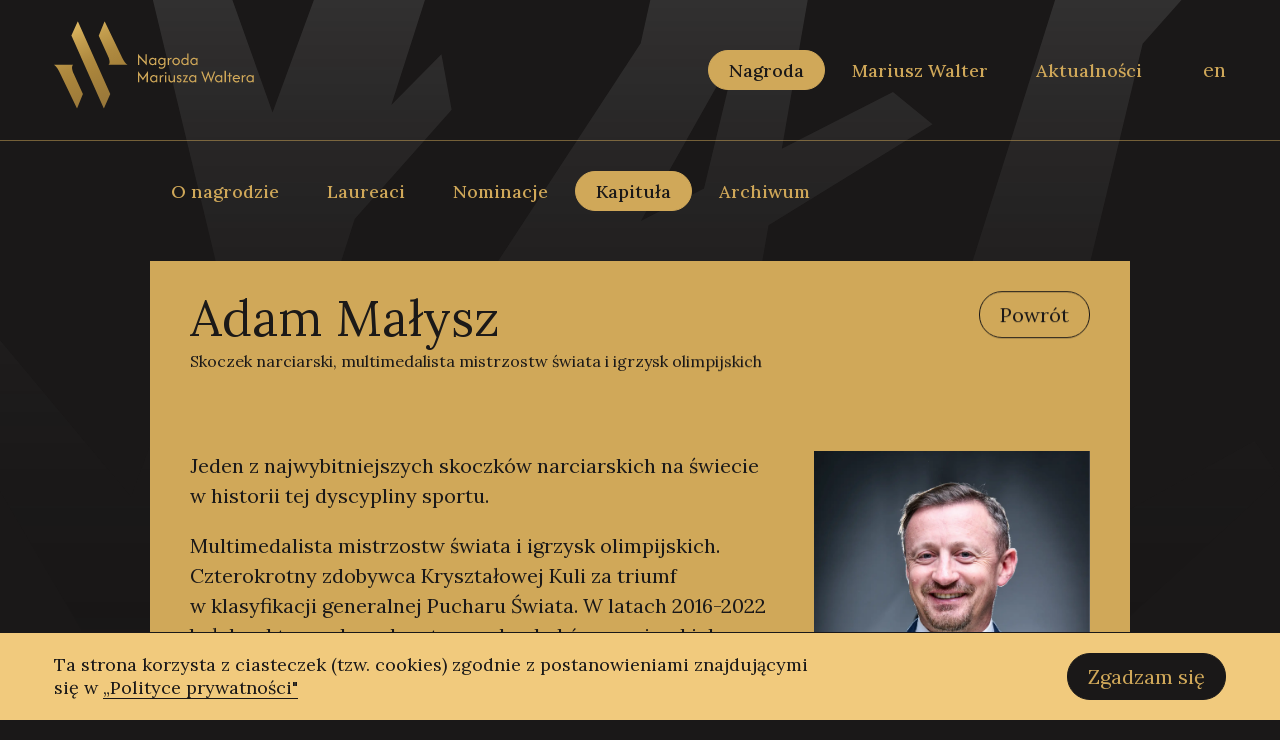

--- FILE ---
content_type: text/html; charset=UTF-8
request_url: https://nagrodamariuszawaltera.pl/nagroda-2024/kapitula/malysz
body_size: 8965
content:
<!DOCTYPE html>
<html xmlns="http://www.w3.org/1999/xhtml" itemscope itemtype="http://schema.org/WebPage" lang="pl" class="item-type-jurymember index-loading">
  <head>
    
<!--

            #############    TM
           ################
          #################
         ##### ###########
        #####  ########
       #####    #####
      #####      #####
     #####        #####
    #####          #####

  Developed with the involvement 
  of the Rytm.Digital Team

-->
    <meta name="viewport" content="width=device-width, initial-scale=1.0, maximum-scale=1">
    <script>document.documentElement.classList.add("js");</script>
    <link rel="preconnect" href="https://fonts.googleapis.com">
    <link rel="preconnect" href="https://fonts.gstatic.com" crossorigin>
    <link href="https://fonts.googleapis.com/css2?family=Lora:wght@400..700&display=swap" rel="stylesheet">
    <meta charset="utf-8" />
	<title>Małysz Nagroda Mariusza Waltera</title>
	<meta name="description" content="Jeden z najwybitniejszych skoczków narciarskich na świecie w historii tej dyscypliny sportu.

 Multimedalista mistrzostw świata i igrzysk olimpijskich. Czterokrotny zdobywca Kryształowej Kuli za triumf w klasyfikacji generalnej Pucharu Świata. W latach 2016-2022 był dyrektorem koordynatorem ds. skoków narciarskich i kombinacji norweskiej. 25 czerwca 2022 roku objął stanowisko Prezesa Polskiego Związku Narciarskiego." />
	<link rel="alternate" hreflang="pl" href="https://nagrodamariuszawaltera.pl/nagroda-2024/kapitula/malysz"/>
	<link rel="alternate" hreflang="en" href="https://nagrodamariuszawaltera.pl/en/award/jury/malysz"/>
 
	<link type="text/plain" rel="author" href="/humans.txt"/>
	<meta name="robots" content="index, follow" />
<link href='/local/dist/style.css?v=1.0.7' rel='stylesheet' type='text/css' title='' />
<!-- Global site tag (gtag.js) - Google Analytics -->
<script async src="https://www.googletagmanager.com/gtag/js?id=G-ZP6ZHBTSHM"></script>
<script>
  window.dataLayer = window.dataLayer || [];
  function gtag(){dataLayer.push(arguments);}
  gtag('js', new Date());
  gtag('config', 'G-ZP6ZHBTSHM');
</script>
<link rel="apple-touch-icon" sizes="180x180" href="/local/images/favicons/apple-touch-icon.png?v=1.0.7">
<link rel="icon" type="image/png" sizes="32x32" href="/local/images/favicons/favicon-32x32.png?v=1.0.7">
<link rel="icon" type="image/png" sizes="16x16" href="/local/images/favicons/favicon-16x16.png?v=1.0.7">
<link rel="manifest" href="/local/images/favicons/site.webmanifest?v=1.0.7">	<!-- Schema.org markup for Google+ -->
	<meta itemprop="name" content="Małysz Nagroda Mariusza Waltera">
	<meta itemprop="description" content="Jeden z najwybitniejszych skoczków narciarskich na świecie w historii tej dyscypliny sportu.

 Multimedalista mistrzostw świata i igrzysk olimpijskich. Czterokrotny zdobywca Kryształowej Kuli">
	 <meta itemprop="image" content="https://nagrodamariuszawaltera.pl/upload/2024/01/adam_malysz.webp">
	<!-- Twitter Card data -->
	<meta name="twitter:card" content="summary_large_image">
	<meta name="twitter:title" content="Małysz Nagroda Mariusza Waltera">
	<meta name="twitter:description" content="Jeden z najwybitniejszych skoczków narciarskich na świecie w historii tej dyscypliny sportu.

 Multimedalista mistrzostw świata i igrzysk olimpijskich. Czterokrotny zdobywca Kryształowej Kuli">
	<!-- Twitter Summary card images must be at least 120x120px -->
	<meta name="twitter:image" content="https://nagrodamariuszawaltera.pl/upload/2024/01/adam_malysz.webp">	<!-- Open Graph data -->
	<meta property="og:title" content="Małysz Nagroda Mariusza Waltera" />
	<meta property="og:type" content="article" />
	<meta property="og:url" content="https://nagrodamariuszawaltera.pl/nagroda-2024/kapitula/malysz" />
	<meta property="og:image" content="https://nagrodamariuszawaltera.pl/upload/2024/01/adam_malysz.webp" />	<meta property="og:description" content="Jeden z najwybitniejszych skoczków narciarskich na świecie w historii tej dyscypliny sportu.

 Multimedalista mistrzostw świata i igrzysk olimpijskich. Czterokrotny zdobywca Kryształowej Kuli" /> 
	<meta property="og:site_name" content="Nagroda Mariusza Waltera" />
  </head>
  <body  data-html-classes="item-type-jurymember">
    <div class="box-loading flex-center">
  <svg xmlns="http://www.w3.org/2000/svg" viewBox="0 0 477 209">
  <g class="brand-typo">
    <path d="M464.79 142.409a6.1 6.1 0 0 1-2.11-2.17c-.52-.9-.79-1.91-.79-3.01s.26-2.11.79-3.01c.52-.9 1.23-1.63 2.11-2.17.89-.54 1.87-.81 2.96-.81s2.07.27 2.96.81 1.59 1.27 2.11 2.17.78 1.91.78 3.01-.26 2.11-.78 3.01-1.23 1.63-2.11 2.17c-.89.54-1.87.82-2.96.82s-2.07-.27-2.96-.82m5.88 2.95a8.6 8.6 0 0 0 2.7-1.81v2.26h2.86v-17.14h-2.86v2.26a8.2 8.2 0 0 0-2.7-1.83 8.5 8.5 0 0 0-3.33-.66c-1.18 0-2.28.23-3.31.69a8.8 8.8 0 0 0-2.73 1.9 8.79 8.79 0 0 0-2.5 6.21c0 1.21.22 2.36.66 3.41a8.8 8.8 0 0 0 1.84 2.8c.79.81 1.7 1.44 2.73 1.9s2.13.69 3.31.69 2.29-.22 3.33-.67m-19.87.43v-8.51c0-1.26.22-2.32.66-3.2s1.06-1.54 1.86-2 1.73-.69 2.8-.69c.21 0 .42.01.64.04s.42.07.61.13l-.77-3.09q-2.085 0-3.6.9c-1.01.6-1.82 1.4-2.43 2.41v-3.14h-2.86v17.14h3.09zm-20.43-12.4c.53-.7 1.2-1.27 1.99-1.7s1.65-.64 2.59-.64 1.76.2 2.54.6 1.45.94 2 1.63.91 1.48 1.09 2.37c-.42-.04-.83-.07-1.24-.1s-.82-.04-1.24-.04h-5.69q-.765 0-1.56.06c-.52.04-1.04.1-1.56.2q.285-1.32 1.08-2.37m8.59 12.18a9.2 9.2 0 0 0 2.81-1.56l-.86-3.51c-.57.82-1.32 1.48-2.26 1.97-.93.5-1.94.74-3.03.74s-2.08-.23-2.97-.7c-.9-.47-1.63-1.11-2.21-1.93s-.94-1.73-1.07-2.74c.5.08 1 .13 1.52.17.51.04 1.02.06 1.51.06h11.2v-1.26c0-1.62-.39-3.07-1.17-4.34a8.7 8.7 0 0 0-3.14-3.04c-1.32-.75-2.76-1.13-4.34-1.13-1.2 0-2.33.22-3.39.67a8.7 8.7 0 0 0-2.79 1.87c-.8.8-1.42 1.73-1.87 2.79s-.67 2.2-.67 3.41.23 2.47.7 3.57 1.12 2.07 1.96 2.88c.84.82 1.83 1.46 2.97 1.93s2.39.7 3.74.7c1.18 0 2.3-.19 3.36-.56m-18.44.22v-14.57h4.17v-2.57h-4.26v-5.71h-2.91v5.71h-3.97v2.57h3.89v14.57h3.09zm-10.58-27.43h-3.09v27.43h3.09zm-20.01 24.04a6 6 0 0 1-2.11-2.17c-.52-.9-.79-1.91-.79-3.01s.26-2.11.79-3.01c.52-.9 1.23-1.63 2.11-2.17.89-.54 1.87-.81 2.96-.81s2.07.27 2.96.81 1.59 1.27 2.11 2.17.79 1.91.79 3.01-.26 2.11-.79 3.01c-.52.9-1.23 1.63-2.11 2.17-.89.54-1.87.82-2.96.82s-2.07-.27-2.96-.82m5.89 2.95a8.6 8.6 0 0 0 2.7-1.81v2.26h2.86v-17.14h-2.86v2.26a8.2 8.2 0 0 0-2.7-1.83 8.5 8.5 0 0 0-3.33-.66c-1.18 0-2.29.23-3.31.69a8.8 8.8 0 0 0-2.73 1.9 8.79 8.79 0 0 0-2.5 6.21c0 1.21.22 2.36.66 3.41a8.8 8.8 0 0 0 1.84 2.8c.79.81 1.7 1.44 2.73 1.9s2.13.69 3.31.69 2.29-.22 3.33-.67m-34.84 1.29 5.94-16.69c.17-.49.33-.98.48-1.44.15-.47.3-1.06.46-1.79.15.72.3 1.32.46 1.79.15.47.32.95.49 1.44l5.91 16.69h.06l9.86-26.57h-3.08l-5.83 15.43q-.285.72-.51 1.44c-.15.49-.3 1.09-.46 1.82-.13-.72-.28-1.33-.44-1.82s-.33-.97-.5-1.44l-5.83-16.29h-.06l-5.86 16.29c-.19.53-.36 1.04-.5 1.53s-.29 1.06-.44 1.73c-.15-.67-.3-1.24-.43-1.73s-.3-.99-.51-1.53l-5.83-15.43h-3.31l9.89 26.57h.06zm-33.05-4.25a6 6 0 0 1-2.11-2.17c-.52-.9-.79-1.91-.79-3.01s.26-2.11.79-3.01c.52-.9 1.23-1.63 2.11-2.17.89-.54 1.87-.81 2.96-.81s2.07.27 2.96.81 1.59 1.27 2.11 2.17.79 1.91.79 3.01-.26 2.11-.79 3.01c-.52.9-1.23 1.63-2.11 2.17-.89.54-1.87.82-2.96.82s-2.07-.27-2.96-.82m5.89 2.95a8.6 8.6 0 0 0 2.7-1.81v2.26h2.86v-17.14h-2.86v2.26a8.2 8.2 0 0 0-2.7-1.83 8.5 8.5 0 0 0-3.33-.66c-1.18 0-2.29.23-3.31.69a8.8 8.8 0 0 0-2.73 1.9 8.79 8.79 0 0 0-2.5 6.21c0 1.21.22 2.36.66 3.41a8.8 8.8 0 0 0 1.84 2.8c.79.81 1.7 1.44 2.73 1.9s2.13.69 3.31.69 2.29-.22 3.33-.67m-14.44.43v-2.74h-7.66l8.11-14.34v-.06h-12.34v2.74h7.6l-8.11 14.34v.06zm-18.02-.31c.85-.44 1.52-1.04 2.01-1.81s.74-1.67.74-2.7c0-1.1-.24-1.98-.71-2.63-.48-.65-1.02-1.14-1.64-1.49-.62-.34-1.14-.59-1.56-.74l-2.31-.89c-.61-.23-1.07-.52-1.37-.89-.3-.36-.46-.77-.46-1.23 0-.57.22-1.08.67-1.51.45-.44 1.06-.66 1.84-.66.57 0 1.12.11 1.66.34.53.23 1.03.55 1.49.96q.69.615 1.14 1.44l.86-3.37a5.37 5.37 0 0 0-2.37-1.54c-.93-.31-1.83-.46-2.68-.46-1.09 0-2.03.22-2.83.67s-1.42 1.05-1.86 1.81-.66 1.6-.66 2.51q0 1.515.66 2.46c.44.63.95 1.11 1.54 1.44s1.1.59 1.51.76l2.31.89c.38.13.82.37 1.3.72.49.34.73.88.73 1.63 0 .65-.23 1.2-.69 1.64-.46.45-1.14.67-2.06.67s-1.85-.26-2.69-.78-1.52-1.23-2.06-2.13l-.86 3.37c.72.78 1.59 1.34 2.59 1.67s1.94.5 2.81.5c1.1 0 2.08-.22 2.93-.66m-18.12-.14c1-.53 1.81-1.31 2.44-2.31v2.77h2.86v-17.14h-3.09v9.51c0 1.09-.22 2-.66 2.76q-.66 1.125-1.71 1.71c-.71.39-1.46.59-2.26.59-1.47 0-2.6-.52-3.41-1.56s-1.21-2.23-1.21-3.59v-9.43h-3.08v9.86c0 1.6.32 2.97.97 4.12.65 1.14 1.49 2.01 2.54 2.61s2.17.9 3.37.9 2.24-.27 3.24-.8m-15.75-20.04c.3-.18.55-.43.73-.74.18-.32.27-.66.27-1.04 0-.4-.09-.75-.27-1.06s-.42-.55-.73-.73-.66-.27-1.06-.27-.73.09-1.04.27c-.32.18-.56.42-.74.73-.18.3-.27.66-.27 1.06s.09.73.27 1.04a2.02 2.02 0 0 0 1.78 1.01c.38 0 .75-.09 1.06-.27m.48 3.36h-3.09v17.14h3.09zm-12.86 17.14v-8.51c0-1.26.22-2.32.66-3.2s1.06-1.54 1.86-2 1.73-.69 2.8-.69c.21 0 .42.01.64.04s.42.07.61.13l-.77-3.09q-2.085 0-3.6.9c-1.01.6-1.82 1.4-2.43 2.41v-3.14H252v17.14h3.09zm-20.01-3.39a6 6 0 0 1-2.11-2.17c-.52-.9-.79-1.91-.79-3.01s.26-2.11.79-3.01c.52-.9 1.23-1.63 2.11-2.17.89-.54 1.87-.81 2.96-.81s2.07.27 2.96.81 1.59 1.27 2.11 2.17.79 1.91.79 3.01-.26 2.11-.79 3.01c-.52.9-1.23 1.63-2.11 2.17-.89.54-1.87.82-2.96.82s-2.07-.27-2.96-.82m5.89 2.95a8.6 8.6 0 0 0 2.7-1.81v2.26h2.86v-17.14h-2.86v2.26a8.2 8.2 0 0 0-2.7-1.83 8.5 8.5 0 0 0-3.33-.66c-1.18 0-2.29.23-3.31.69a8.8 8.8 0 0 0-2.73 1.9 8.79 8.79 0 0 0-2.5 6.21c0 1.21.22 2.36.66 3.41a8.8 8.8 0 0 0 1.84 2.8c.79.81 1.7 1.44 2.73 1.9s2.13.69 3.31.69 2.29-.22 3.33-.67m-37.59.43v-11.88c0-.78-.01-1.63-.03-2.56-.02-.92-.09-1.98-.2-3.16.61 1.05 1.19 1.97 1.73 2.76s1.05 1.52 1.53 2.18l5.71 7.86 5.54-7.86c.46-.67.97-1.4 1.53-2.18.56-.79 1.14-1.71 1.73-2.76-.11 1.18-.18 2.23-.2 3.16-.02.92-.03 1.78-.03 2.56v11.88h3.26v-26.57h-.06l-11.66 16.46-11.89-16.46h-.06v26.57h3.0999999999999996M331.08 101.269a6 6 0 0 1-2.11-2.17c-.52-.9-.79-1.91-.79-3.01s.26-2.11.79-3.01c.52-.9 1.23-1.63 2.11-2.17.89-.54 1.87-.81 2.96-.81s2.07.27 2.96.81 1.59 1.27 2.11 2.17.79 1.91.79 3.01-.26 2.11-.79 3.01-1.23 1.63-2.11 2.17c-.89.54-1.87.82-2.96.82s-2.07-.27-2.96-.82m5.88 2.95a8.6 8.6 0 0 0 2.7-1.81v2.26h2.86v-17.14h-2.86v2.26a8.2 8.2 0 0 0-2.7-1.83 8.5 8.5 0 0 0-3.33-.66c-1.18 0-2.29.23-3.31.69a8.8 8.8 0 0 0-2.73 1.9 8.79 8.79 0 0 0-2.5 6.21c0 1.22.22 2.36.66 3.41a8.8 8.8 0 0 0 1.84 2.8c.79.81 1.7 1.44 2.73 1.9s2.13.68 3.31.68 2.29-.22 3.33-.67m-27.6-2.95a6 6 0 0 1-2.11-2.17c-.52-.9-.79-1.91-.79-3.01s.26-2.11.79-3.01c.52-.9 1.23-1.63 2.11-2.17.89-.54 1.87-.81 2.96-.81s2.07.27 2.96.81 1.59 1.27 2.11 2.17.79 1.91.79 3.01-.26 2.11-.79 3.01c-.52.9-1.23 1.63-2.11 2.17s-1.87.82-2.96.82-2.07-.27-2.96-.82m5.89 2.95a8.6 8.6 0 0 0 2.7-1.81v2.26h2.86v-27.43h-3.09v12.31c-.76-.7-1.64-1.26-2.63-1.66s-2.05-.6-3.17-.6c-1.18 0-2.29.23-3.31.69a8.8 8.8 0 0 0-2.73 1.9 8.79 8.79 0 0 0-2.5 6.21c0 1.22.22 2.36.66 3.41a8.8 8.8 0 0 0 1.84 2.8c.79.81 1.7 1.44 2.73 1.9s2.13.68 3.31.68 2.29-.22 3.33-.67m-26.99-2.94a6.2 6.2 0 0 1-2.14-2.17c-.53-.9-.8-1.91-.8-3.01s.27-2.11.8-3.01 1.25-1.63 2.14-2.17c.9-.54 1.89-.81 3-.81q1.665 0 3 .81c.89.54 1.61 1.27 2.14 2.17s.8 1.91.8 3.01-.27 2.11-.8 3.01-1.25 1.63-2.14 2.17-1.89.82-3 .82-2.1-.27-3-.82m6.52 3.05c1.08-.46 2.04-1.1 2.87-1.91.83-.82 1.48-1.77 1.94-2.84.47-1.08.7-2.23.7-3.47s-.23-2.4-.7-3.47a9 9 0 0 0-1.94-2.84 9 9 0 0 0-2.87-1.91c-1.09-.46-2.26-.68-3.52-.68s-2.43.23-3.51.68-2.04 1.1-2.87 1.91c-.83.82-1.48 1.77-1.94 2.84-.47 1.08-.7 2.23-.7 3.47s.23 2.39.7 3.47a9 9 0 0 0 1.94 2.84c.83.82 1.78 1.46 2.87 1.91s2.26.69 3.51.69 2.43-.23 3.52-.69m-20.54.34v-8.51c0-1.26.22-2.32.66-3.2s1.06-1.54 1.86-2 1.73-.69 2.8-.69c.21 0 .42.01.64.04s.42.07.61.13l-.77-3.09q-2.085 0-3.6.9c-1.01.6-1.82 1.4-2.43 2.41v-3.14h-2.86v17.14h3.09zm-20.02-3.39a6.1 6.1 0 0 1-2.12-2.17c-.52-.9-.79-1.91-.79-3.01s.26-2.11.79-3.01a6.04 6.04 0 0 1 2.12-2.17c.88-.54 1.87-.81 2.96-.81s2.07.27 2.96.81c.88.54 1.59 1.27 2.11 2.17s.79 1.91.79 3.01-.26 2.11-.79 3.01c-.52.9-1.23 1.63-2.11 2.17-.89.54-1.87.82-2.96.82s-2.07-.27-2.96-.82m6.73 11.25a8.5 8.5 0 0 0 3.41-3.06c.87-1.33 1.3-2.93 1.3-4.8v-17.14h-2.86v2.26a8.2 8.2 0 0 0-2.7-1.83 8.5 8.5 0 0 0-3.33-.66c-1.18 0-2.29.23-3.31.69a8.8 8.8 0 0 0-2.73 1.9 8.79 8.79 0 0 0-2.5 6.21c0 1.22.22 2.36.66 3.41a8.8 8.8 0 0 0 1.84 2.8c.79.81 1.7 1.44 2.73 1.9s2.13.68 3.31.68 2.29-.22 3.33-.67a8.6 8.6 0 0 0 2.7-1.81v2.08c0 1.22-.27 2.3-.81 3.23a5.8 5.8 0 0 1-2.27 2.2c-.97.53-2.1.8-3.37.8s-2.33-.26-3.29-.77a6.55 6.55 0 0 1-2.29-2l-.86 3.49q.825.66 1.83 1.14a10 10 0 0 0 2.16.74c.77.17 1.6.26 2.47.26 1.64 0 3.16-.35 4.57-1.06m-28.43-11.24a6.1 6.1 0 0 1-2.11-2.17c-.52-.9-.79-1.91-.79-3.01s.26-2.11.79-3.01c.52-.9 1.23-1.63 2.11-2.17.89-.54 1.87-.81 2.96-.81s2.07.27 2.96.81 1.59 1.27 2.12 2.17c.52.9.78 1.91.78 3.01s-.26 2.11-.78 3.01-1.23 1.63-2.12 2.17c-.88.54-1.87.82-2.96.82s-2.07-.27-2.96-.82m5.88 2.95a8.6 8.6 0 0 0 2.7-1.81v2.26h2.86v-17.14h-2.86v2.26a8.2 8.2 0 0 0-2.7-1.83 8.5 8.5 0 0 0-3.33-.66c-1.18 0-2.29.23-3.31.69a8.8 8.8 0 0 0-2.73 1.9 8.79 8.79 0 0 0-2.5 6.21c0 1.22.22 2.36.66 3.41a8.8 8.8 0 0 0 1.84 2.8c.79.81 1.7 1.44 2.73 1.9s2.13.68 3.31.68 2.29-.22 3.33-.67m-17.01 1.3v-26.57h-3.09v18.43L200.35 78.1h-.06v26.57h3.08v-18.43l17.94 19.29h.06z"/>
  </g>
  <g class="brand-hero">
    <mask id="mask0_430_3406422" width="176" height="209" x="0" y="0" maskUnits="userSpaceOnUse" style="mask-type:luminance">
      <path fill="#fff" d="M.01 104.18c5.71 3.44 10.24 10.81 15.87 22.68l39.03 81.27 14.03-34.35-21.93-48.24c-4.05-9.05-5.89-17.46-1.3-21.37H0zm106.68-69.61 21.93 48.23c4.05 9.05 5.89 17.46 1.3 21.37h45.71c-5.71-3.44-10.24-10.81-15.87-22.69L120.73.21 106.7 34.56zm-65.2-.19 77.4 173.84 15.31-34.38L56.79 0 41.48 34.38z"/>
    </mask>
    <g mask="url(#mask0_430_3406422)">
      <path fill="url(#paint0_linear_430_3406422)" d="M146.562-65.26-77.366 34.438 29.056 273.468l223.929-99.7z"/>
    </g>
  </g>
  <defs>
    <linearGradient id="paint0_linear_430_3406422" x1="43.431" x2="131.07" y1="5.953" y2="202.795" gradientUnits="userSpaceOnUse">
      <stop stop-color="#DFB962"/>
      <stop offset=".21" stop-color="#C59F4F"/>
      <stop offset=".44" stop-color="#AF8A40"/>
      <stop offset=".59" stop-color="#A8833B"/>
      <stop offset="1" stop-color="#97763A"/>
    </linearGradient>
  </defs>
</svg></div>    <div id="stage">
      <div id="stage-inner">
        <div class="item-bg">
  <svg xmlns="http://www.w3.org/2000/svg" viewBox="0 0 399 228"><defs><linearGradient x1="50%" y1="0%" x2="50%" y2="100%" id="a"><stop stop-color="#717171" offset="0%"/><stop stop-opacity="0" offset="100%"/></linearGradient></defs><path d="M322.777,553 L314.708391,599.430918 L349.359863,581.720361 L361.678635,591.722071 L310.57141,623.2348 L283.152,781 L249.859,781 L251.583845,773.816493 L246.356952,686.235026 L259.212924,690.884594 L263.28572,725.051049 L283.748565,639.773997 L248.429093,661.551939 L181.175,781 L85.041,781 L96.5135333,749.78825 L71,706.101 L71,659.114 L111.862188,708.02908 L138.501302,635.553086 L118.655,553 L143.449,553 L155.959361,588.054767 L168.844,553 L203.465,553 L192.975908,585.727247 L208.599398,569.928351 L211.787915,587.214172 L181.564838,621.328337 L163.873161,676.523647 L216.245208,649.755947 L270.722247,566.48629 L273.711,553 L322.777,553 Z M439.291,553 L427.188333,566.660945 L387.616288,731.35627 L462.054564,690.577237 L470,702.057361 L384.623,781 L327.934,781 L343.816004,730.674978 L319.927679,645.491866 L335.610486,644.281896 L356.547867,690.330379 L399.886,553 L439.291,553 Z M181.54902,702.790335 L149.025963,722.844222 L130.387648,780.991798 L181.54902,702.790335 Z M300.874449,568.404609 L270.757838,621.894409 L290.454733,611.827336 L300.874449,568.404609 Z" transform="translate(-71 -553)" fill="url(#a)" fill-rule="evenodd"/></svg></div>        <header>
          <div class="header-full border-bottom border-primary-50">
  <h1 class="visually-hidden as-focus-to" tabindex="-1">
  Małysz Nagroda Mariusza Waltera</h1>
<a href="#c-start" class="page-f1 no-as" data-focus-to="#c-start">
  Przejdź do treści</a>  <div class="container-fluid">
    <div class="row justify-content-between align-items-center">
      <div class="col-7 col-md-4">
        <a href="/" class="header-brand d-inline-block container-negative-left container-padding-left pt-3 pb-4 pe-3 pe-sm-4 no-nesting">
  <svg xmlns="http://www.w3.org/2000/svg" viewBox="0 0 477 209">
  <g class="brand-typo">
    <path d="M464.79 142.409a6.1 6.1 0 0 1-2.11-2.17c-.52-.9-.79-1.91-.79-3.01s.26-2.11.79-3.01c.52-.9 1.23-1.63 2.11-2.17.89-.54 1.87-.81 2.96-.81s2.07.27 2.96.81 1.59 1.27 2.11 2.17.78 1.91.78 3.01-.26 2.11-.78 3.01-1.23 1.63-2.11 2.17c-.89.54-1.87.82-2.96.82s-2.07-.27-2.96-.82m5.88 2.95a8.6 8.6 0 0 0 2.7-1.81v2.26h2.86v-17.14h-2.86v2.26a8.2 8.2 0 0 0-2.7-1.83 8.5 8.5 0 0 0-3.33-.66c-1.18 0-2.28.23-3.31.69a8.8 8.8 0 0 0-2.73 1.9 8.79 8.79 0 0 0-2.5 6.21c0 1.21.22 2.36.66 3.41a8.8 8.8 0 0 0 1.84 2.8c.79.81 1.7 1.44 2.73 1.9s2.13.69 3.31.69 2.29-.22 3.33-.67m-19.87.43v-8.51c0-1.26.22-2.32.66-3.2s1.06-1.54 1.86-2 1.73-.69 2.8-.69c.21 0 .42.01.64.04s.42.07.61.13l-.77-3.09q-2.085 0-3.6.9c-1.01.6-1.82 1.4-2.43 2.41v-3.14h-2.86v17.14h3.09zm-20.43-12.4c.53-.7 1.2-1.27 1.99-1.7s1.65-.64 2.59-.64 1.76.2 2.54.6 1.45.94 2 1.63.91 1.48 1.09 2.37c-.42-.04-.83-.07-1.24-.1s-.82-.04-1.24-.04h-5.69q-.765 0-1.56.06c-.52.04-1.04.1-1.56.2q.285-1.32 1.08-2.37m8.59 12.18a9.2 9.2 0 0 0 2.81-1.56l-.86-3.51c-.57.82-1.32 1.48-2.26 1.97-.93.5-1.94.74-3.03.74s-2.08-.23-2.97-.7c-.9-.47-1.63-1.11-2.21-1.93s-.94-1.73-1.07-2.74c.5.08 1 .13 1.52.17.51.04 1.02.06 1.51.06h11.2v-1.26c0-1.62-.39-3.07-1.17-4.34a8.7 8.7 0 0 0-3.14-3.04c-1.32-.75-2.76-1.13-4.34-1.13-1.2 0-2.33.22-3.39.67a8.7 8.7 0 0 0-2.79 1.87c-.8.8-1.42 1.73-1.87 2.79s-.67 2.2-.67 3.41.23 2.47.7 3.57 1.12 2.07 1.96 2.88c.84.82 1.83 1.46 2.97 1.93s2.39.7 3.74.7c1.18 0 2.3-.19 3.36-.56m-18.44.22v-14.57h4.17v-2.57h-4.26v-5.71h-2.91v5.71h-3.97v2.57h3.89v14.57h3.09zm-10.58-27.43h-3.09v27.43h3.09zm-20.01 24.04a6 6 0 0 1-2.11-2.17c-.52-.9-.79-1.91-.79-3.01s.26-2.11.79-3.01c.52-.9 1.23-1.63 2.11-2.17.89-.54 1.87-.81 2.96-.81s2.07.27 2.96.81 1.59 1.27 2.11 2.17.79 1.91.79 3.01-.26 2.11-.79 3.01c-.52.9-1.23 1.63-2.11 2.17-.89.54-1.87.82-2.96.82s-2.07-.27-2.96-.82m5.89 2.95a8.6 8.6 0 0 0 2.7-1.81v2.26h2.86v-17.14h-2.86v2.26a8.2 8.2 0 0 0-2.7-1.83 8.5 8.5 0 0 0-3.33-.66c-1.18 0-2.29.23-3.31.69a8.8 8.8 0 0 0-2.73 1.9 8.79 8.79 0 0 0-2.5 6.21c0 1.21.22 2.36.66 3.41a8.8 8.8 0 0 0 1.84 2.8c.79.81 1.7 1.44 2.73 1.9s2.13.69 3.31.69 2.29-.22 3.33-.67m-34.84 1.29 5.94-16.69c.17-.49.33-.98.48-1.44.15-.47.3-1.06.46-1.79.15.72.3 1.32.46 1.79.15.47.32.95.49 1.44l5.91 16.69h.06l9.86-26.57h-3.08l-5.83 15.43q-.285.72-.51 1.44c-.15.49-.3 1.09-.46 1.82-.13-.72-.28-1.33-.44-1.82s-.33-.97-.5-1.44l-5.83-16.29h-.06l-5.86 16.29c-.19.53-.36 1.04-.5 1.53s-.29 1.06-.44 1.73c-.15-.67-.3-1.24-.43-1.73s-.3-.99-.51-1.53l-5.83-15.43h-3.31l9.89 26.57h.06zm-33.05-4.25a6 6 0 0 1-2.11-2.17c-.52-.9-.79-1.91-.79-3.01s.26-2.11.79-3.01c.52-.9 1.23-1.63 2.11-2.17.89-.54 1.87-.81 2.96-.81s2.07.27 2.96.81 1.59 1.27 2.11 2.17.79 1.91.79 3.01-.26 2.11-.79 3.01c-.52.9-1.23 1.63-2.11 2.17-.89.54-1.87.82-2.96.82s-2.07-.27-2.96-.82m5.89 2.95a8.6 8.6 0 0 0 2.7-1.81v2.26h2.86v-17.14h-2.86v2.26a8.2 8.2 0 0 0-2.7-1.83 8.5 8.5 0 0 0-3.33-.66c-1.18 0-2.29.23-3.31.69a8.8 8.8 0 0 0-2.73 1.9 8.79 8.79 0 0 0-2.5 6.21c0 1.21.22 2.36.66 3.41a8.8 8.8 0 0 0 1.84 2.8c.79.81 1.7 1.44 2.73 1.9s2.13.69 3.31.69 2.29-.22 3.33-.67m-14.44.43v-2.74h-7.66l8.11-14.34v-.06h-12.34v2.74h7.6l-8.11 14.34v.06zm-18.02-.31c.85-.44 1.52-1.04 2.01-1.81s.74-1.67.74-2.7c0-1.1-.24-1.98-.71-2.63-.48-.65-1.02-1.14-1.64-1.49-.62-.34-1.14-.59-1.56-.74l-2.31-.89c-.61-.23-1.07-.52-1.37-.89-.3-.36-.46-.77-.46-1.23 0-.57.22-1.08.67-1.51.45-.44 1.06-.66 1.84-.66.57 0 1.12.11 1.66.34.53.23 1.03.55 1.49.96q.69.615 1.14 1.44l.86-3.37a5.37 5.37 0 0 0-2.37-1.54c-.93-.31-1.83-.46-2.68-.46-1.09 0-2.03.22-2.83.67s-1.42 1.05-1.86 1.81-.66 1.6-.66 2.51q0 1.515.66 2.46c.44.63.95 1.11 1.54 1.44s1.1.59 1.51.76l2.31.89c.38.13.82.37 1.3.72.49.34.73.88.73 1.63 0 .65-.23 1.2-.69 1.64-.46.45-1.14.67-2.06.67s-1.85-.26-2.69-.78-1.52-1.23-2.06-2.13l-.86 3.37c.72.78 1.59 1.34 2.59 1.67s1.94.5 2.81.5c1.1 0 2.08-.22 2.93-.66m-18.12-.14c1-.53 1.81-1.31 2.44-2.31v2.77h2.86v-17.14h-3.09v9.51c0 1.09-.22 2-.66 2.76q-.66 1.125-1.71 1.71c-.71.39-1.46.59-2.26.59-1.47 0-2.6-.52-3.41-1.56s-1.21-2.23-1.21-3.59v-9.43h-3.08v9.86c0 1.6.32 2.97.97 4.12.65 1.14 1.49 2.01 2.54 2.61s2.17.9 3.37.9 2.24-.27 3.24-.8m-15.75-20.04c.3-.18.55-.43.73-.74.18-.32.27-.66.27-1.04 0-.4-.09-.75-.27-1.06s-.42-.55-.73-.73-.66-.27-1.06-.27-.73.09-1.04.27c-.32.18-.56.42-.74.73-.18.3-.27.66-.27 1.06s.09.73.27 1.04a2.02 2.02 0 0 0 1.78 1.01c.38 0 .75-.09 1.06-.27m.48 3.36h-3.09v17.14h3.09zm-12.86 17.14v-8.51c0-1.26.22-2.32.66-3.2s1.06-1.54 1.86-2 1.73-.69 2.8-.69c.21 0 .42.01.64.04s.42.07.61.13l-.77-3.09q-2.085 0-3.6.9c-1.01.6-1.82 1.4-2.43 2.41v-3.14H252v17.14h3.09zm-20.01-3.39a6 6 0 0 1-2.11-2.17c-.52-.9-.79-1.91-.79-3.01s.26-2.11.79-3.01c.52-.9 1.23-1.63 2.11-2.17.89-.54 1.87-.81 2.96-.81s2.07.27 2.96.81 1.59 1.27 2.11 2.17.79 1.91.79 3.01-.26 2.11-.79 3.01c-.52.9-1.23 1.63-2.11 2.17-.89.54-1.87.82-2.96.82s-2.07-.27-2.96-.82m5.89 2.95a8.6 8.6 0 0 0 2.7-1.81v2.26h2.86v-17.14h-2.86v2.26a8.2 8.2 0 0 0-2.7-1.83 8.5 8.5 0 0 0-3.33-.66c-1.18 0-2.29.23-3.31.69a8.8 8.8 0 0 0-2.73 1.9 8.79 8.79 0 0 0-2.5 6.21c0 1.21.22 2.36.66 3.41a8.8 8.8 0 0 0 1.84 2.8c.79.81 1.7 1.44 2.73 1.9s2.13.69 3.31.69 2.29-.22 3.33-.67m-37.59.43v-11.88c0-.78-.01-1.63-.03-2.56-.02-.92-.09-1.98-.2-3.16.61 1.05 1.19 1.97 1.73 2.76s1.05 1.52 1.53 2.18l5.71 7.86 5.54-7.86c.46-.67.97-1.4 1.53-2.18.56-.79 1.14-1.71 1.73-2.76-.11 1.18-.18 2.23-.2 3.16-.02.92-.03 1.78-.03 2.56v11.88h3.26v-26.57h-.06l-11.66 16.46-11.89-16.46h-.06v26.57h3.0999999999999996M331.08 101.269a6 6 0 0 1-2.11-2.17c-.52-.9-.79-1.91-.79-3.01s.26-2.11.79-3.01c.52-.9 1.23-1.63 2.11-2.17.89-.54 1.87-.81 2.96-.81s2.07.27 2.96.81 1.59 1.27 2.11 2.17.79 1.91.79 3.01-.26 2.11-.79 3.01-1.23 1.63-2.11 2.17c-.89.54-1.87.82-2.96.82s-2.07-.27-2.96-.82m5.88 2.95a8.6 8.6 0 0 0 2.7-1.81v2.26h2.86v-17.14h-2.86v2.26a8.2 8.2 0 0 0-2.7-1.83 8.5 8.5 0 0 0-3.33-.66c-1.18 0-2.29.23-3.31.69a8.8 8.8 0 0 0-2.73 1.9 8.79 8.79 0 0 0-2.5 6.21c0 1.22.22 2.36.66 3.41a8.8 8.8 0 0 0 1.84 2.8c.79.81 1.7 1.44 2.73 1.9s2.13.68 3.31.68 2.29-.22 3.33-.67m-27.6-2.95a6 6 0 0 1-2.11-2.17c-.52-.9-.79-1.91-.79-3.01s.26-2.11.79-3.01c.52-.9 1.23-1.63 2.11-2.17.89-.54 1.87-.81 2.96-.81s2.07.27 2.96.81 1.59 1.27 2.11 2.17.79 1.91.79 3.01-.26 2.11-.79 3.01c-.52.9-1.23 1.63-2.11 2.17s-1.87.82-2.96.82-2.07-.27-2.96-.82m5.89 2.95a8.6 8.6 0 0 0 2.7-1.81v2.26h2.86v-27.43h-3.09v12.31c-.76-.7-1.64-1.26-2.63-1.66s-2.05-.6-3.17-.6c-1.18 0-2.29.23-3.31.69a8.8 8.8 0 0 0-2.73 1.9 8.79 8.79 0 0 0-2.5 6.21c0 1.22.22 2.36.66 3.41a8.8 8.8 0 0 0 1.84 2.8c.79.81 1.7 1.44 2.73 1.9s2.13.68 3.31.68 2.29-.22 3.33-.67m-26.99-2.94a6.2 6.2 0 0 1-2.14-2.17c-.53-.9-.8-1.91-.8-3.01s.27-2.11.8-3.01 1.25-1.63 2.14-2.17c.9-.54 1.89-.81 3-.81q1.665 0 3 .81c.89.54 1.61 1.27 2.14 2.17s.8 1.91.8 3.01-.27 2.11-.8 3.01-1.25 1.63-2.14 2.17-1.89.82-3 .82-2.1-.27-3-.82m6.52 3.05c1.08-.46 2.04-1.1 2.87-1.91.83-.82 1.48-1.77 1.94-2.84.47-1.08.7-2.23.7-3.47s-.23-2.4-.7-3.47a9 9 0 0 0-1.94-2.84 9 9 0 0 0-2.87-1.91c-1.09-.46-2.26-.68-3.52-.68s-2.43.23-3.51.68-2.04 1.1-2.87 1.91c-.83.82-1.48 1.77-1.94 2.84-.47 1.08-.7 2.23-.7 3.47s.23 2.39.7 3.47a9 9 0 0 0 1.94 2.84c.83.82 1.78 1.46 2.87 1.91s2.26.69 3.51.69 2.43-.23 3.52-.69m-20.54.34v-8.51c0-1.26.22-2.32.66-3.2s1.06-1.54 1.86-2 1.73-.69 2.8-.69c.21 0 .42.01.64.04s.42.07.61.13l-.77-3.09q-2.085 0-3.6.9c-1.01.6-1.82 1.4-2.43 2.41v-3.14h-2.86v17.14h3.09zm-20.02-3.39a6.1 6.1 0 0 1-2.12-2.17c-.52-.9-.79-1.91-.79-3.01s.26-2.11.79-3.01a6.04 6.04 0 0 1 2.12-2.17c.88-.54 1.87-.81 2.96-.81s2.07.27 2.96.81c.88.54 1.59 1.27 2.11 2.17s.79 1.91.79 3.01-.26 2.11-.79 3.01c-.52.9-1.23 1.63-2.11 2.17-.89.54-1.87.82-2.96.82s-2.07-.27-2.96-.82m6.73 11.25a8.5 8.5 0 0 0 3.41-3.06c.87-1.33 1.3-2.93 1.3-4.8v-17.14h-2.86v2.26a8.2 8.2 0 0 0-2.7-1.83 8.5 8.5 0 0 0-3.33-.66c-1.18 0-2.29.23-3.31.69a8.8 8.8 0 0 0-2.73 1.9 8.79 8.79 0 0 0-2.5 6.21c0 1.22.22 2.36.66 3.41a8.8 8.8 0 0 0 1.84 2.8c.79.81 1.7 1.44 2.73 1.9s2.13.68 3.31.68 2.29-.22 3.33-.67a8.6 8.6 0 0 0 2.7-1.81v2.08c0 1.22-.27 2.3-.81 3.23a5.8 5.8 0 0 1-2.27 2.2c-.97.53-2.1.8-3.37.8s-2.33-.26-3.29-.77a6.55 6.55 0 0 1-2.29-2l-.86 3.49q.825.66 1.83 1.14a10 10 0 0 0 2.16.74c.77.17 1.6.26 2.47.26 1.64 0 3.16-.35 4.57-1.06m-28.43-11.24a6.1 6.1 0 0 1-2.11-2.17c-.52-.9-.79-1.91-.79-3.01s.26-2.11.79-3.01c.52-.9 1.23-1.63 2.11-2.17.89-.54 1.87-.81 2.96-.81s2.07.27 2.96.81 1.59 1.27 2.12 2.17c.52.9.78 1.91.78 3.01s-.26 2.11-.78 3.01-1.23 1.63-2.12 2.17c-.88.54-1.87.82-2.96.82s-2.07-.27-2.96-.82m5.88 2.95a8.6 8.6 0 0 0 2.7-1.81v2.26h2.86v-17.14h-2.86v2.26a8.2 8.2 0 0 0-2.7-1.83 8.5 8.5 0 0 0-3.33-.66c-1.18 0-2.29.23-3.31.69a8.8 8.8 0 0 0-2.73 1.9 8.79 8.79 0 0 0-2.5 6.21c0 1.22.22 2.36.66 3.41a8.8 8.8 0 0 0 1.84 2.8c.79.81 1.7 1.44 2.73 1.9s2.13.68 3.31.68 2.29-.22 3.33-.67m-17.01 1.3v-26.57h-3.09v18.43L200.35 78.1h-.06v26.57h3.08v-18.43l17.94 19.29h.06z"/>
  </g>
  <g class="brand-hero">
    <mask id="mask0_430_3406817" width="176" height="209" x="0" y="0" maskUnits="userSpaceOnUse" style="mask-type:luminance">
      <path fill="#fff" d="M.01 104.18c5.71 3.44 10.24 10.81 15.87 22.68l39.03 81.27 14.03-34.35-21.93-48.24c-4.05-9.05-5.89-17.46-1.3-21.37H0zm106.68-69.61 21.93 48.23c4.05 9.05 5.89 17.46 1.3 21.37h45.71c-5.71-3.44-10.24-10.81-15.87-22.69L120.73.21 106.7 34.56zm-65.2-.19 77.4 173.84 15.31-34.38L56.79 0 41.48 34.38z"/>
    </mask>
    <g mask="url(#mask0_430_3406817)">
      <path fill="url(#paint0_linear_430_3406817)" d="M146.562-65.26-77.366 34.438 29.056 273.468l223.929-99.7z"/>
    </g>
  </g>
  <defs>
    <linearGradient id="paint0_linear_430_3406817" x1="43.431" x2="131.07" y1="5.953" y2="202.795" gradientUnits="userSpaceOnUse">
      <stop stop-color="#DFB962"/>
      <stop offset=".21" stop-color="#C59F4F"/>
      <stop offset=".44" stop-color="#AF8A40"/>
      <stop offset=".59" stop-color="#A8833B"/>
      <stop offset="1" stop-color="#97763A"/>
    </linearGradient>
  </defs>
</svg>  <span class="visually-hidden">Nagroda Mariusza Waltera</span>
</a>      </div>
      <div class="col-5 col-md-8">
        <div class="header-right d-flex align-items-center justify-content-end">
  <div class="d-none d-lg-block me-lg-2">
    <ul class="header-menu-primary item-menu list-unstyled list-inline fs-18 mb-0" data-as-view="list" data-as-id="primaryMenu" data-webset="selector:li,stagger:.04">
  <li class="item-menu-li section-menu-li active">
  <div 
    data-webscroll-initial="y:10,o:0"
    data-webscroll-show="y:0,o:1,t:.6,d:0,e:power3.out"
    data-webscroll-hide="o:0,t:.4,e:power3.in">
    <a href="/nagroda-2024/o-nagrodzie" class="no-nesting">
      <span>Nagroda</span>
    </a>
  </div>
</li><li class="item-menu-li page-menu-li ">
  <div 
    data-webscroll-initial="y:10,o:0"
    data-webscroll-show="y:0,o:1,t:.6,d:0,e:power3.out"
    data-webscroll-hide="o:0,t:.4,e:power3.in">
    <a href="/mariusz-walter" class="no-nesting">
      <span>Mariusz Walter</span>
    </a>
  </div>
</li><li class="item-menu-li newsdir-menu-li ">
  <div 
    data-webscroll-initial="y:10,o:0"
    data-webscroll-show="y:0,o:1,t:.6,d:0,e:power3.out"
    data-webscroll-hide="o:0,t:.4,e:power3.in">
    <a href="/aktualnosci" class="no-nesting">
      <span>Aktualności</span>
    </a>
  </div>
</li></ul>  </div>
  <div class="ps-3 ps-lg-4 d-none d-md-block">
    <div class="header-language-menu">
      
    <a href="/nagroda-2024/kapitula/malysz" class="h-text-underline py-1 no-nesting active">
      <span aria-hidden="true">pl</span>
      <span class="sr-only">
        <span lang="pl">Change language to PL</span>
      </span>
    </a>
      
    <a href="/en/award/jury/malysz" class="h-text-underline py-1 no-nesting ">
      <span aria-hidden="true">en</span>
      <span class="sr-only">
        <span lang="en">Change language to EN</span>
      </span>
    </a>
  </div>  </div>
  <button class="header-hamburger ms-4 d-lg-none container-negative-right container-padding-right" data-bs-toggle="offcanvas" data-bs-target="#offcanvasMenu" aria-controls="offcanvasMenu">
    <span>
      <span></span>
      <span></span>
      <span></span>
    </span>
    <span class="visually-hidden">Rozwiń menu główne</span>
  </button>
</div>      </div>
    </div>  </div>
  <div class="header-menu-offcanvas offcanvas offcanvas-end bg-secondary text-dark" id="offcanvasMenu" tabindex="-1" data-html-class-name="main-menu-open">
  <div class="container-padding mb-20">
    <div class="d-flex align-items-center justify-content-end">
      <div class="me-auto fs-22 fw-bold pt-2">
        <div class="header-language-menu">
      
    <a href="/nagroda-2024/kapitula/malysz" class="h-text-underline py-1 no-nesting active">
      <span aria-hidden="true">pl</span>
      <span class="sr-only">
        <span lang="pl">Change language to PL</span>
      </span>
    </a>
      
    <a href="/en/award/jury/malysz" class="h-text-underline py-1 no-nesting ">
      <span aria-hidden="true">en</span>
      <span class="sr-only">
        <span lang="en">Change language to EN</span>
      </span>
    </a>
  </div>      </div>
      <button class="header-hamburger-close btn btn-secounday text-dark d-block container-padding container-negative-right pt-4 pb-3" data-bs-toggle="offcanvas" data-bs-target="#offcanvasMenu" aria-controls="offcanvasMenu">
        <svg class="i-md" style="" viewBox="0 0 103 103" xmlns="http://www.w3.org/2000/svg"><path d="M102.4 6.033 96.367 0 51.2 45.167 6.033 0 0 6.033 45.167 51.2 0 96.367 6.033 102.4 51.2 57.233 96.367 102.4 102.4 96.367 57.233 51.2z" /></svg>        <span class="visually-hidden">Zamknij menu główne</span>
      </button>
    </div>
  </div>
  <div class="offcanvas-body px-0 py-0 border-0">
    <ul class="offcanvas-menu border-bottom border-dark list-unstyled fs-30 accordion" id="accMainMenu">
      <li class="offedir-menu-li-mobile menu-li-collapse active">
  <a href="#accMenu7702" id="tgl7702" class="dropdown-toggle d-flex align-items-center justify-content-between no-nesting no-as " data-bs-toggle="collapse" role="button" aria-expanded="true" aria-controls="accMenu7702">
    Nagroda  </a>
  <ul class="list-unstyled collapse show" id="accMenu7702" aria-labelledby="#tgl7702" data-bs-parent="#accMainMenu">
    <li class="item-menu-li-mobile page-menu-li-mobile ">
  <a href="/nagroda-2024/o-nagrodzie" class="d-block py-1 no-nesting">
    <span>O nagrodzie</span>
  </a>
</li><li class="item-menu-li-mobile page-menu-li-mobile ">
  <a href="/nagroda-2024/laureaci-" class="d-block py-1 no-nesting">
    <span>Laureaci </span>
  </a>
</li><li class="item-menu-li-mobile page-menu-li-mobile ">
  <a href="/nagroda-2024/nominacje-789270295" class="d-block py-1 no-nesting">
    <span>Nominacje</span>
  </a>
</li><li class="item-menu-li-mobile jury-menu-li-mobile active">
  <a href="/nagroda-2024/kapitula" class="d-block py-1 no-nesting">
    <span>Kapituła</span>
  </a>
</li><li class="item-menu-li-mobile page-menu-li-mobile ">
  <a href="/nagroda-2024/archiwum" class="d-block py-1 no-nesting">
    <span>Archiwum</span>
  </a>
</li>  </ul>
</li><li class="item-menu-li-mobile page-menu-li-mobile ">
  <a href="/mariusz-walter" class="d-block py-1 no-nesting">
    <span>Mariusz Walter</span>
  </a>
</li><li class="item-menu-li-mobile newsdir-menu-li-mobile ">
  <a href="/aktualnosci" class="d-block py-1 no-nesting">
    <span>Aktualności</span>
  </a>
</li>    </ul>
  </div>
</div></div>        </header>
        <main id="c-start" class="main">
          <div class="item-full jurymember-full">
  <div class="container py-30">
    <div class="item-full-submenu d-none d-lg-block mb-30 mb-xl-50">
  <ul class="item-menu list-unstyled list-inline" data-as-view="list" data-as-id="iMnuit-7702" data-webset="selector:li,stagger:.04">
  <li class="item-menu-li page-menu-li ">
  <div 
    data-webscroll-initial="y:10,o:0"
    data-webscroll-show="y:0,o:1,t:.6,d:0,e:power3.out"
    data-webscroll-hide="o:0,t:.4,e:power3.in">
    <a href="/nagroda-2024/o-nagrodzie" class="no-nesting">
      <span>O nagrodzie</span>
    </a>
  </div>
</li><li class="item-menu-li page-menu-li ">
  <div 
    data-webscroll-initial="y:10,o:0"
    data-webscroll-show="y:0,o:1,t:.6,d:0,e:power3.out"
    data-webscroll-hide="o:0,t:.4,e:power3.in">
    <a href="/nagroda-2024/laureaci-" class="no-nesting">
      <span>Laureaci </span>
    </a>
  </div>
</li><li class="item-menu-li page-menu-li ">
  <div 
    data-webscroll-initial="y:10,o:0"
    data-webscroll-show="y:0,o:1,t:.6,d:0,e:power3.out"
    data-webscroll-hide="o:0,t:.4,e:power3.in">
    <a href="/nagroda-2024/nominacje-789270295" class="no-nesting">
      <span>Nominacje</span>
    </a>
  </div>
</li><li class="item-menu-li jury-menu-li active">
  <div 
    data-webscroll-initial="y:10,o:0"
    data-webscroll-show="y:0,o:1,t:.6,d:0,e:power3.out"
    data-webscroll-hide="o:0,t:.4,e:power3.in">
    <a href="/nagroda-2024/kapitula" class="no-nesting">
      <span>Kapituła</span>
    </a>
  </div>
</li><li class="item-menu-li page-menu-li ">
  <div 
    data-webscroll-initial="y:10,o:0"
    data-webscroll-show="y:0,o:1,t:.6,d:0,e:power3.out"
    data-webscroll-hide="o:0,t:.4,e:power3.in">
    <a href="/nagroda-2024/archiwum" class="no-nesting">
      <span>Archiwum</span>
    </a>
  </div>
</li></ul></div>    <div data-as-view="webflow" data-as-id="ifl376500315">
            <div class="jurymember-main">
  <div class="nmw-card">
    <div class="mb-lg-50">
      <div class="item-main-header"
  data-webview-initial="y:20,o:0"
  data-webview-show="y:0,o:1,t:1,e:power3.out"
  data-webview-hide="o:0,t:.4,e:power3.in">
  <div class="row flex-md-row-reverse">
    <div class="col-md-3 text-end">
      <div class="item-main-header-right mb-20">
  <a href="/nagroda-2024/kapitula" class="item-nav-back btn btn-outline-dark btn-rounded no-nesting">
  <span>
    Powrót  </span>
</a></div>    </div>
    <div class="col-md-9">
      <div class="jurymember-main-title mb-30">
      <div class="fs-50 mb-1">
      Adam Małysz    </div>
    <div class="attr-value-occupation occupation fs-16">Skoczek narciarski, multimedalista mistrzostw świata i&nbsp;igrzysk olimpijskich</div></div>    </div>
  </div></div>    </div>
    <div class="row flex-sm-row-reverse">
      <div class="col-sm-4">
        <div class="item-image-thumb item-image-sm bg-gray-300">
  <picture>
  <source media="(min-width: 1200px)" srcset="/upload/2024/01/adam_malysz.webp"  data-min-width="1200" />
  <source media="(min-width: 992px)" srcset="/upload/2024/01/adam_malysz.webp"  data-min-width="992" />
  <source media="(min-width: 768px)" srcset="/upload/2024/01/adam_malysz.webp"  data-min-width="768" />
  <source media="(min-width: 576px)" srcset="/upload/2024/01/adam_malysz.webp"  data-min-width="576" />
  <img src="/upload/2024/01/adam_malysz.webp" srcset="/upload/2024/01/adam_malysz.webp" alt="" title="" style="object-position: 48.647342995169076% 24.980364515154566%; " />
</picture></div>        <div class="item-image-descr fs-16 my-2">
  fot. Tomasz Markowski</div>      </div>
      <div class="col-sm-8">
        <div class="item-content">
  <div class="attr-value-info info-attr body mb-30 mb-md-50"><p>Jeden z&nbsp;najwybitniejszych skoczków narciarskich na&nbsp;świecie w&nbsp;historii tej dyscypliny sportu.</p> <p>Multimedalista mistrzostw świata i&nbsp;igrzysk olimpijskich. Czterokrotny zdobywca Kryształowej Kuli za triumf w&nbsp;klasyfikacji generalnej Pucharu Świata. W&nbsp;latach 2016-2022 był dyrektorem koordynatorem ds. skoków narciarskich i&nbsp;kombinacji norweskiej. 25 czerwca 2022 roku objął stanowisko Prezesa Polskiego Związku Narciarskiego.</p> </div>  </div>      </div>
    </div>  </div>
</div>          </div>
  </div>
</div>        </main>
        <footer>
          <div class="footer-full bg-primary text-dark mt-40 mt-md-80 mt-xl-100">
  <div class="bg-secondary">
    <div class="container-fluid py-20">
      <div class="footer-partners">
  <div class="items-grid items-num-4">
  <div class="row ">    <div class="col-md-3 col-sm-6 mb-20 mb-md-0 nth-in-row-1">
      <div class="modlogotypes-list text-center text-sm-start">
  <div class="attr-value-title fs-16 mb-1">Organizator</div>  <div class="list-wrapper">
    <div class="basic-list-item d-inline-block">
  <div class="partnerlogo-box d-block my-3 no-nesting" >
    <div class="pe-3 d-inline-block d-sm-block">
      <div class="item-image-sm">
  <picture>
  <source media="(min-width: 1200px)" srcset="/upload/2024/01/logo_fundacja_waltero-w_czarne.svg"  data-min-width="1200" />
  <source media="(min-width: 992px)" srcset="/upload/2024/01/logo_fundacja_waltero-w_czarne.svg"  data-min-width="992" />
  <source media="(min-width: 768px)" srcset="/upload/2024/01/logo_fundacja_waltero-w_czarne.svg"  data-min-width="768" />
  <source media="(min-width: 576px)" srcset="/upload/2024/01/logo_fundacja_waltero-w_czarne.svg"  data-min-width="576" />
  <img src="/upload/2024/01/logo_fundacja_waltero-w_czarne.svg" srcset="/upload/2024/01/logo_fundacja_waltero-w_czarne.svg" alt="Fundacja Mariusza Waltera" title="" style="" />
</picture></div>      <span class="visually-hidden">Fundacja Mariusza Waltera</span>
    </div>
  </div>
</div>  </div>
</div>    </div>
        <div class="col-md-3 col-sm-6 mb-20 mb-md-0 nth-in-row-2">
      <div class="modlogotypes-list text-center text-sm-start">
  <div class="attr-value-title fs-16 mb-1">Partner medialny</div>  <div class="list-wrapper">
    <div class="basic-list-item d-inline-block">
  <a class="partnerlogo-box d-block my-3 no-nesting" href="https://tvn.pl/" target="_blank">
    <div class="pe-3 d-inline-block d-sm-block">
      <div class="item-image-sm">
  <picture>
  <source media="(min-width: 1200px)" srcset="/upload/2024/01/tvn_wb_logo.svg"  data-min-width="1200" />
  <source media="(min-width: 992px)" srcset="/upload/2024/01/tvn_wb_logo.svg"  data-min-width="992" />
  <source media="(min-width: 768px)" srcset="/upload/2024/01/tvn_wb_logo.svg"  data-min-width="768" />
  <source media="(min-width: 576px)" srcset="/upload/2024/01/tvn_wb_logo.svg"  data-min-width="576" />
  <img src="/upload/2024/01/tvn_wb_logo.svg" srcset="/upload/2024/01/tvn_wb_logo.svg" alt="TVN" title="" style="" />
</picture></div>      <span class="visually-hidden">TVN</span>
    </div>
  </a>
</div>  </div>
</div>    </div>
        <div class="col-md-3 col-sm-6 mb-20 mb-md-0 nth-in-row-3">
      <div class="modlogotypes-list text-center text-sm-start">
  <div class="attr-value-title fs-16 mb-1">Audytor i&nbsp;opiekun prawny</div>  <div class="list-wrapper">
    <div class="basic-list-item d-inline-block">
  <a class="partnerlogo-box d-block my-3 no-nesting" href="https://skplaw.pl/" target="_blank">
    <div class="pe-3 d-inline-block d-sm-block">
      <div class="item-image-sm">
  <picture>
  <source media="(min-width: 1200px)" srcset="/upload/2024/01/logo_skp.svg"  data-min-width="1200" />
  <source media="(min-width: 992px)" srcset="/upload/2024/01/logo_skp.svg"  data-min-width="992" />
  <source media="(min-width: 768px)" srcset="/upload/2024/01/logo_skp.svg"  data-min-width="768" />
  <source media="(min-width: 576px)" srcset="/upload/2024/01/logo_skp.svg"  data-min-width="576" />
  <img src="/upload/2024/01/logo_skp.svg" srcset="/upload/2024/01/logo_skp.svg" alt="Ślusarek Kubiak Pieczyk" title="" style="" />
</picture></div>      <span class="visually-hidden">Ślusarek Kubiak Pieczyk</span>
    </div>
  </a>
</div>  </div>
</div>    </div>
        <div class="col-md-3 col-sm-6 mb-20 mb-md-0 nth-in-row-4">
      <div class="modlogotypes-list text-center text-sm-start">
  <div class="attr-value-title fs-16 mb-1">Partner merytoryczny</div>  <div class="list-wrapper">
    <div class="basic-list-item d-inline-block">
  <a class="partnerlogo-box d-block my-3 no-nesting" href="http://pov.pl/" target="_blank">
    <div class="pe-3 d-inline-block d-sm-block">
      <div class="item-image-sm">
  <picture>
  <source media="(min-width: 1200px)" srcset="/upload/2024/01/logo_point_of_view.svg"  data-min-width="1200" />
  <source media="(min-width: 992px)" srcset="/upload/2024/01/logo_point_of_view.svg"  data-min-width="992" />
  <source media="(min-width: 768px)" srcset="/upload/2024/01/logo_point_of_view.svg"  data-min-width="768" />
  <source media="(min-width: 576px)" srcset="/upload/2024/01/logo_point_of_view.svg"  data-min-width="576" />
  <img src="/upload/2024/01/logo_point_of_view.svg" srcset="/upload/2024/01/logo_point_of_view.svg" alt="Point of view" title="" style="" />
</picture></div>      <span class="visually-hidden">Point of view</span>
    </div>
  </a>
</div>  </div>
</div>    </div>
    </div></div>
</div>    </div>
  </div>
  <div class="container-fluid py-20">
    <div class="mb-sm-30 mb-lg-40">
      <div class="footer-main text-center text-sm-start fs-18">
  <div class="row">
    <div class="col-sm-6 col-md-5 col-lg-4 mb-30 mb-sm-0">
      <div class="attr-value-info body"><p><strong>Fundacja im. Bożeny i&nbsp;Mariusza Walterów</strong><br /> Pl. Bernardyński 2 lok 7<br /> 02-901 Warszawa</p> </div>  
    </div>
    <div class="col-sm-6 col-md-5 col-lg-4 mb-30 mb-sm-0">
    <div class="attr-value-content body"><p><a href="mailto:nagrodamariuszawaltera@pov.pl" target="_blank">nagrodamariuszawaltera@pov.pl</a><br /> NIP: 5214053887<br /> KRS: 0001082778</p> </div>  
    </div>
  </div></div>    </div>
    <div class="footer-bottom fs-16">
  <div class="row flex-md-row-reverse">
    <div class="col-md-5 text-center text-md-end mb-30 mb-md-0">
      <ul class="footer-menu list-unstyled list-inline mb-0">
  <li class="item-menu-li art-menu-li ">
  <div 
    data-webscroll-initial="y:10,o:0"
    data-webscroll-show="y:0,o:1,t:.6,d:0,e:power3.out"
    data-webscroll-hide="o:0,t:.4,e:power3.in">
    <a href="/polityka-prywatnosci" class="no-nesting">
      <span>Polityka prywatności oraz plików cookies</span>
    </a>
  </div>
</li><li class="item-menu-li art-menu-li ">
  <div 
    data-webscroll-initial="y:10,o:0"
    data-webscroll-show="y:0,o:1,t:.6,d:0,e:power3.out"
    data-webscroll-hide="o:0,t:.4,e:power3.in">
    <a href="/regulamin-konkursu" class="no-nesting">
      <span>Regulamin konkursu</span>
    </a>
  </div>
</li></ul>  
    </div>
    <div class="col-md-7">
      <div class="footer-copyrights text-center text-md-start">
  <div class="copyrights d-md-inline-block me-md-3 me-lg-4 mb-10 mb-xl-0">
    &copy; 2026 Wszelkie prawa zastrzeżone  </div>
  <div class="authors-notice d-md-inline-block mb-10 mb-xl-0">
    Realizacja: 
    <a href="http://rytm.digital" target="_blank">Rytm.Digital</a>
  </div>
</div>  
    </div>
  </div></div>  </div>
</div>        </footer>
      </div>
      <div id="cookieterms" class="cookieterms cookie-pop cookieterms-wrapper">
	<div class="cookieterms-inner container-fluid py-20 text-center text-sm-start">
    <div class="row justify-content-end">
      <div class="col-sm-8 mb-20 mb-sm-0">
        <div class="content-attr fs-18">
          Ta strona korzysta z ciasteczek (tzw. cookies) zgodnie z postanowieniami znajdującymi się w <a href="/polityka-prywatnosci">„Polityce prywatności"</a> 
        </div>   
      </div>
      <div class="col-sm-4 text-sm-end">
        <a href="" id="cookieterms-dismiss" class="btn btn-dark btn-rounded no-as" data-cookie-name="private_policy_acceptance">
          Zgadzam się         </a>
      </div>
    </div>	</div>
</div>
<div class="hidden" style="display: none">
	<script src='/local/dist/bundle.js?v=1.0.7'></script>
</div>

    </div>
      </body>
</html>

--- FILE ---
content_type: text/css
request_url: https://nagrodamariuszawaltera.pl/local/dist/style.css?v=1.0.7
body_size: 42287
content:
/*!
 * Bootstrap  v5.3.2 (https://getbootstrap.com/)
 * Copyright 2011-2023 The Bootstrap Authors
 * Licensed under MIT (https://github.com/twbs/bootstrap/blob/main/LICENSE)
 */:root,[data-bs-theme=light]{--bs-blue:#0d6efd;--bs-indigo:#6610f2;--bs-purple:#6f42c1;--bs-pink:#d63384;--bs-red:#dc3545;--bs-orange:#fd7e14;--bs-yellow:#ffc107;--bs-green:#198754;--bs-teal:#20c997;--bs-cyan:#0dcaf0;--bs-black:#000;--bs-white:#fff;--bs-gray:#6c757d;--bs-gray-dark:#343a40;--bs-gray-100:#f8f9fa;--bs-gray-200:#e9ecef;--bs-gray-300:#dee2e6;--bs-gray-400:#ced4da;--bs-gray-500:#adb5bd;--bs-gray-600:#6c757d;--bs-gray-700:#495057;--bs-gray-800:#343a40;--bs-gray-900:#212529;--bs-primary:#d0a859;--bs-secondary:#f1ca7d;--bs-success:#198754;--bs-info:#0dcaf0;--bs-warning:#ffc107;--bs-danger:#dc3545;--bs-light:#fff;--bs-dark:#1a1818;--bs-primary-rgb:208,168,89;--bs-secondary-rgb:241,202,125;--bs-success-rgb:25,135,84;--bs-info-rgb:13,202,240;--bs-warning-rgb:255,193,7;--bs-danger-rgb:220,53,69;--bs-light-rgb:255,255,255;--bs-dark-rgb:26,24,24;--bs-primary-text-emphasis:#534324;--bs-secondary-text-emphasis:#605132;--bs-success-text-emphasis:#0a3622;--bs-info-text-emphasis:#055160;--bs-warning-text-emphasis:#664d03;--bs-danger-text-emphasis:#58151c;--bs-light-text-emphasis:#495057;--bs-dark-text-emphasis:#495057;--bs-primary-bg-subtle:#f6eede;--bs-secondary-bg-subtle:#fcf4e5;--bs-success-bg-subtle:#d1e7dd;--bs-info-bg-subtle:#cff4fc;--bs-warning-bg-subtle:#fff3cd;--bs-danger-bg-subtle:#f8d7da;--bs-light-bg-subtle:#fcfcfd;--bs-dark-bg-subtle:#ced4da;--bs-primary-border-subtle:#ecdcbd;--bs-secondary-border-subtle:#f9eacb;--bs-success-border-subtle:#a3cfbb;--bs-info-border-subtle:#9eeaf9;--bs-warning-border-subtle:#ffe69c;--bs-danger-border-subtle:#f1aeb5;--bs-light-border-subtle:#e9ecef;--bs-dark-border-subtle:#adb5bd;--bs-white-rgb:255,255,255;--bs-black-rgb:0,0,0;--bs-font-sans-serif:"Lora",system-ui,-apple-system,"Segoe UI",Roboto,"Helvetica Neue","Noto Sans","Liberation Sans",Arial,sans-serif,"Apple Color Emoji","Segoe UI Emoji","Segoe UI Symbol","Noto Color Emoji";--bs-font-monospace:SFMono-Regular,Menlo,Monaco,Consolas,"Liberation Mono","Courier New",monospace;--bs-gradient:linear-gradient(180deg,hsla(0,0%,100%,.15),hsla(0,0%,100%,0));--bs-body-font-family:var(--bs-font-sans-serif);--bs-body-font-size:1rem;--bs-body-font-weight:400;--bs-body-line-height:1.5;--bs-body-color:#d0a859;--bs-body-color-rgb:208,168,89;--bs-body-bg:#1a1818;--bs-body-bg-rgb:26,24,24;--bs-emphasis-color:#000;--bs-emphasis-color-rgb:0,0,0;--bs-secondary-color:rgba(208,168,89,.75);--bs-secondary-color-rgb:208,168,89;--bs-secondary-bg:#e9ecef;--bs-secondary-bg-rgb:233,236,239;--bs-tertiary-color:rgba(208,168,89,.5);--bs-tertiary-color-rgb:208,168,89;--bs-tertiary-bg:#f8f9fa;--bs-tertiary-bg-rgb:248,249,250;--bs-heading-color:inherit;--bs-link-color:#d0a859;--bs-link-color-rgb:208,168,89;--bs-link-decoration:none;--bs-link-hover-color:#a68647;--bs-link-hover-color-rgb:166,134,71;--bs-code-color:#d63384;--bs-highlight-color:#d0a859;--bs-highlight-bg:#fff3cd;--bs-border-width:1px;--bs-border-style:solid;--bs-border-color:#dee2e6;--bs-border-color-translucent:rgba(0,0,0,.175);--bs-border-radius:0.375rem;--bs-border-radius-sm:0.25rem;--bs-border-radius-lg:0.5rem;--bs-border-radius-xl:1rem;--bs-border-radius-xxl:2rem;--bs-border-radius-2xl:var(--bs-border-radius-xxl);--bs-border-radius-pill:50rem;--bs-box-shadow:0 0.5rem 1rem rgba(0,0,0,.15);--bs-box-shadow-sm:0 0.125rem 0.25rem rgba(0,0,0,.075);--bs-box-shadow-lg:0 1rem 3rem rgba(0,0,0,.175);--bs-box-shadow-inset:inset 0 1px 2px rgba(0,0,0,.075);--bs-focus-ring-width:0.25rem;--bs-focus-ring-opacity:0.25;--bs-focus-ring-color:rgba(208,168,89,.25);--bs-form-valid-color:#198754;--bs-form-valid-border-color:#198754;--bs-form-invalid-color:#dc3545;--bs-form-invalid-border-color:#dc3545}[data-bs-theme=dark]{--bs-body-color:#dee2e6;--bs-body-color-rgb:222,226,230;--bs-body-bg:#212529;--bs-body-bg-rgb:33,37,41;--bs-emphasis-color:#fff;--bs-emphasis-color-rgb:255,255,255;--bs-secondary-color:rgba(222,226,230,.75);--bs-secondary-color-rgb:222,226,230;--bs-secondary-bg:#343a40;--bs-secondary-bg-rgb:52,58,64;--bs-tertiary-color:rgba(222,226,230,.5);--bs-tertiary-color-rgb:222,226,230;--bs-tertiary-bg:#2b3035;--bs-tertiary-bg-rgb:43,48,53;--bs-primary-text-emphasis:#e3cb9b;--bs-secondary-text-emphasis:#f7dfb1;--bs-success-text-emphasis:#75b798;--bs-info-text-emphasis:#6edff6;--bs-warning-text-emphasis:#ffda6a;--bs-danger-text-emphasis:#ea868f;--bs-light-text-emphasis:#f8f9fa;--bs-dark-text-emphasis:#dee2e6;--bs-primary-bg-subtle:#2a2212;--bs-secondary-bg-subtle:#302819;--bs-success-bg-subtle:#051b11;--bs-info-bg-subtle:#032830;--bs-warning-bg-subtle:#332701;--bs-danger-bg-subtle:#2c0b0e;--bs-light-bg-subtle:#343a40;--bs-dark-bg-subtle:#1a1d20;--bs-primary-border-subtle:#7d6535;--bs-secondary-border-subtle:#91794b;--bs-success-border-subtle:#0f5132;--bs-info-border-subtle:#087990;--bs-warning-border-subtle:#997404;--bs-danger-border-subtle:#842029;--bs-light-border-subtle:#495057;--bs-dark-border-subtle:#343a40;--bs-heading-color:inherit;--bs-link-color:#e3cb9b;--bs-link-hover-color:#e9d5af;--bs-link-color-rgb:227,203,155;--bs-link-hover-color-rgb:233,213,175;--bs-code-color:#e685b5;--bs-highlight-color:#dee2e6;--bs-highlight-bg:#664d03;--bs-border-color:#495057;--bs-border-color-translucent:hsla(0,0%,100%,.15);--bs-form-valid-color:#75b798;--bs-form-valid-border-color:#75b798;--bs-form-invalid-color:#ea868f;--bs-form-invalid-border-color:#ea868f;color-scheme:dark}*,:after,:before{box-sizing:border-box}@media(prefers-reduced-motion:no-preference){:root{scroll-behavior:smooth}}body{-webkit-text-size-adjust:100%;-webkit-tap-highlight-color:rgba(0,0,0,0);background-color:var(--bs-body-bg);color:var(--bs-body-color);font-family:var(--bs-body-font-family);font-size:var(--bs-body-font-size);font-weight:var(--bs-body-font-weight);line-height:var(--bs-body-line-height);margin:0;text-align:var(--bs-body-text-align)}hr{border:0;border-top:var(--bs-border-width) solid;color:inherit;margin:1rem 0;opacity:.25}.h1,.h2,.h3,.h4,.h5,.h6,h1,h2,h3,h4,h5,h6{color:var(--bs-heading-color);font-weight:500;line-height:1.2;margin-bottom:.5rem;margin-top:0}.h1,h1{font-size:calc(1.375rem + 1.5vw)}@media(min-width:1200px){.h1,h1{font-size:2.5rem}}.h2,h2{font-size:calc(1.325rem + .9vw)}@media(min-width:1200px){.h2,h2{font-size:2rem}}.h3,h3{font-size:calc(1.3rem + .6vw)}@media(min-width:1200px){.h3,h3{font-size:1.75rem}}.h4,h4{font-size:calc(1.275rem + .3vw)}@media(min-width:1200px){.h4,h4{font-size:1.5rem}}.h5,h5{font-size:1.25rem}.h6,h6{font-size:1rem}p{margin-bottom:1rem;margin-top:0}abbr[title]{cursor:help;text-decoration:underline dotted;text-decoration-skip-ink:none}address{font-style:normal;line-height:inherit;margin-bottom:1rem}ol,ul{padding-left:2rem}dl,ol,ul{margin-bottom:1rem;margin-top:0}ol ol,ol ul,ul ol,ul ul{margin-bottom:0}dt{font-weight:700}dd{margin-bottom:.5rem;margin-left:0}blockquote{margin:0 0 1rem}b,strong{font-weight:bolder}.small,small{font-size:.875em}.mark,mark{background-color:var(--bs-highlight-bg);color:var(--bs-highlight-color);padding:.1875em}sub,sup{font-size:.75em;line-height:0;position:relative;vertical-align:baseline}sub{bottom:-.25em}sup{top:-.5em}a{color:rgba(var(--bs-link-color-rgb),var(--bs-link-opacity,1));text-decoration:none}a:hover{--bs-link-color-rgb:var(--bs-link-hover-color-rgb)}a:not([href]):not([class]),a:not([href]):not([class]):hover{color:inherit;text-decoration:none}code,kbd,pre,samp{font-family:var(--bs-font-monospace);font-size:1em}pre{display:block;font-size:.875em;margin-bottom:1rem;margin-top:0;overflow:auto}pre code{color:inherit;font-size:inherit;word-break:normal}code{word-wrap:break-word;color:var(--bs-code-color);font-size:.875em}a>code{color:inherit}kbd{background-color:var(--bs-body-color);color:var(--bs-body-bg);font-size:.875em;padding:.1875rem .375rem}kbd kbd{font-size:1em;padding:0}figure{margin:0 0 1rem}img,svg{vertical-align:middle}table{border-collapse:collapse;caption-side:bottom}caption{color:var(--bs-secondary-color);padding-bottom:.5rem;padding-top:.5rem;text-align:left}th{text-align:inherit;text-align:-webkit-match-parent}tbody,td,tfoot,th,thead,tr{border:0 solid;border-color:inherit}label{display:inline-block}button{border-radius:0}button:focus:not(:focus-visible){outline:0}button,input,optgroup,select,textarea{font-family:inherit;font-size:inherit;line-height:inherit;margin:0}button,select{text-transform:none}[role=button]{cursor:pointer}select{word-wrap:normal}select:disabled{opacity:1}[list]:not([type=date]):not([type=datetime-local]):not([type=month]):not([type=week]):not([type=time])::-webkit-calendar-picker-indicator{display:none!important}[type=button],[type=reset],[type=submit],button{-webkit-appearance:button}[type=button]:not(:disabled),[type=reset]:not(:disabled),[type=submit]:not(:disabled),button:not(:disabled){cursor:pointer}::-moz-focus-inner{border-style:none;padding:0}textarea{resize:vertical}fieldset{border:0;margin:0;min-width:0;padding:0}legend{float:left;font-size:calc(1.275rem + .3vw);line-height:inherit;margin-bottom:.5rem;padding:0;width:100%}@media(min-width:1200px){legend{font-size:1.5rem}}legend+*{clear:left}::-webkit-datetime-edit-day-field,::-webkit-datetime-edit-fields-wrapper,::-webkit-datetime-edit-hour-field,::-webkit-datetime-edit-minute,::-webkit-datetime-edit-month-field,::-webkit-datetime-edit-text,::-webkit-datetime-edit-year-field{padding:0}::-webkit-inner-spin-button{height:auto}[type=search]{-webkit-appearance:textfield;outline-offset:-2px}::-webkit-search-decoration{-webkit-appearance:none}::-webkit-color-swatch-wrapper{padding:0}::file-selector-button{-webkit-appearance:button;font:inherit}output{display:inline-block}iframe{border:0}summary{cursor:pointer;display:list-item}progress{vertical-align:baseline}[hidden]{display:none!important}.lead{font-size:1.25rem;font-weight:300}.display-1{font-size:calc(1.625rem + 4.5vw);font-weight:300;line-height:1.2}@media(min-width:1200px){.display-1{font-size:5rem}}.display-2{font-size:calc(1.575rem + 3.9vw);font-weight:300;line-height:1.2}@media(min-width:1200px){.display-2{font-size:4.5rem}}.display-3{font-size:calc(1.525rem + 3.3vw);font-weight:300;line-height:1.2}@media(min-width:1200px){.display-3{font-size:4rem}}.display-4{font-size:calc(1.475rem + 2.7vw);font-weight:300;line-height:1.2}@media(min-width:1200px){.display-4{font-size:3.5rem}}.display-5{font-size:calc(1.425rem + 2.1vw);font-weight:300;line-height:1.2}@media(min-width:1200px){.display-5{font-size:3rem}}.display-6{font-size:calc(1.375rem + 1.5vw);font-weight:300;line-height:1.2}@media(min-width:1200px){.display-6{font-size:2.5rem}}.list-inline,.list-unstyled{list-style:none;padding-left:0}.list-inline-item,ol.list-inline li,ul.list-inline li{display:inline-block}.list-inline-item:not(:last-child),ol.list-inline li:not(:last-child),ul.list-inline li:not(:last-child){margin-right:1rem}.initialism{font-size:.875em;text-transform:uppercase}.blockquote{font-size:1.25rem;margin-bottom:1rem}.blockquote>:last-child{margin-bottom:0}.blockquote-footer{color:#6c757d;font-size:.875em;margin-bottom:1rem;margin-top:-1rem}.blockquote-footer:before{content:"— "}.img-fluid,.img-thumbnail{height:auto;max-width:100%}.img-thumbnail{background-color:var(--bs-body-bg);border:var(--bs-border-width) solid var(--bs-border-color);padding:.25rem}.figure{display:inline-block}.figure-img{line-height:1;margin-bottom:.5rem}.figure-caption{color:var(--bs-secondary-color);font-size:.875em}.container,.container-fluid,.container-lg,.container-md,.container-sm,.container-xl,.container-xxl{--bs-gutter-x:1.8rem;--bs-gutter-y:0;margin-left:auto;margin-right:auto;padding-left:calc(var(--bs-gutter-x)*.5);padding-right:calc(var(--bs-gutter-x)*.5);width:100%}@media(min-width:576px){.container,.container-sm{max-width:960px}}@media(min-width:768px){.container,.container-md,.container-sm{max-width:960px}}@media(min-width:992px){.container,.container-lg,.container-md,.container-sm{max-width:960px}}@media(min-width:1200px){.container,.container-lg,.container-md,.container-sm,.container-xl{max-width:1040px}}@media(min-width:1400px){.container,.container-lg,.container-md,.container-sm,.container-xl,.container-xxl{max-width:1040px}}:root{--bs-breakpoint-xs:0;--bs-breakpoint-sm:576px;--bs-breakpoint-md:768px;--bs-breakpoint-lg:992px;--bs-breakpoint-xl:1200px;--bs-breakpoint-xxl:1400px}.row{--bs-gutter-x:1.8rem;--bs-gutter-y:0;display:flex;flex-wrap:wrap;margin-left:calc(var(--bs-gutter-x)*-.5);margin-right:calc(var(--bs-gutter-x)*-.5);margin-top:calc(var(--bs-gutter-y)*-1)}.row>*{flex-shrink:0;margin-top:var(--bs-gutter-y);max-width:100%;padding-left:calc(var(--bs-gutter-x)*.5);padding-right:calc(var(--bs-gutter-x)*.5);width:100%}.col{flex:1 0 0%}.row-cols-auto>*{flex:0 0 auto;width:auto}.row-cols-1>*{flex:0 0 auto;width:100%}.row-cols-2>*{flex:0 0 auto;width:50%}.row-cols-3>*{flex:0 0 auto;width:33.33333333%}.row-cols-4>*{flex:0 0 auto;width:25%}.row-cols-5>*{flex:0 0 auto;width:20%}.row-cols-6>*{flex:0 0 auto;width:16.66666667%}.col-auto{flex:0 0 auto;width:auto}.col-1{flex:0 0 auto;width:8.33333333%}.col-2{flex:0 0 auto;width:16.66666667%}.col-3{flex:0 0 auto;width:25%}.col-4{flex:0 0 auto;width:33.33333333%}.col-5{flex:0 0 auto;width:41.66666667%}.col-6{flex:0 0 auto;width:50%}.col-7{flex:0 0 auto;width:58.33333333%}.col-8{flex:0 0 auto;width:66.66666667%}.col-9{flex:0 0 auto;width:75%}.col-10{flex:0 0 auto;width:83.33333333%}.col-11{flex:0 0 auto;width:91.66666667%}.col-12{flex:0 0 auto;width:100%}.offset-1{margin-left:8.33333333%}.offset-2{margin-left:16.66666667%}.offset-3{margin-left:25%}.offset-4{margin-left:33.33333333%}.offset-5{margin-left:41.66666667%}.offset-6{margin-left:50%}.offset-7{margin-left:58.33333333%}.offset-8{margin-left:66.66666667%}.offset-9{margin-left:75%}.offset-10{margin-left:83.33333333%}.offset-11{margin-left:91.66666667%}.g-0,.gx-0{--bs-gutter-x:0}.g-0,.gy-0{--bs-gutter-y:0}.g-1,.gx-1{--bs-gutter-x:0.25rem}.g-1,.gy-1{--bs-gutter-y:0.25rem}.g-2,.gx-2{--bs-gutter-x:0.5rem}.g-2,.gy-2{--bs-gutter-y:0.5rem}.g-3,.gx-3{--bs-gutter-x:1rem}.g-3,.gy-3{--bs-gutter-y:1rem}.g-4,.gx-4{--bs-gutter-x:1.5rem}.g-4,.gy-4{--bs-gutter-y:1.5rem}.g-5,.gx-5{--bs-gutter-x:3rem}.g-5,.gy-5{--bs-gutter-y:3rem}@media(min-width:576px){.col-sm{flex:1 0 0%}.row-cols-sm-auto>*{flex:0 0 auto;width:auto}.row-cols-sm-1>*{flex:0 0 auto;width:100%}.row-cols-sm-2>*{flex:0 0 auto;width:50%}.row-cols-sm-3>*{flex:0 0 auto;width:33.33333333%}.row-cols-sm-4>*{flex:0 0 auto;width:25%}.row-cols-sm-5>*{flex:0 0 auto;width:20%}.row-cols-sm-6>*{flex:0 0 auto;width:16.66666667%}.col-sm-auto{flex:0 0 auto;width:auto}.col-sm-1{flex:0 0 auto;width:8.33333333%}.col-sm-2{flex:0 0 auto;width:16.66666667%}.col-sm-3{flex:0 0 auto;width:25%}.col-sm-4{flex:0 0 auto;width:33.33333333%}.col-sm-5{flex:0 0 auto;width:41.66666667%}.col-sm-6{flex:0 0 auto;width:50%}.col-sm-7{flex:0 0 auto;width:58.33333333%}.col-sm-8{flex:0 0 auto;width:66.66666667%}.col-sm-9{flex:0 0 auto;width:75%}.col-sm-10{flex:0 0 auto;width:83.33333333%}.col-sm-11{flex:0 0 auto;width:91.66666667%}.col-sm-12{flex:0 0 auto;width:100%}.offset-sm-0{margin-left:0}.offset-sm-1{margin-left:8.33333333%}.offset-sm-2{margin-left:16.66666667%}.offset-sm-3{margin-left:25%}.offset-sm-4{margin-left:33.33333333%}.offset-sm-5{margin-left:41.66666667%}.offset-sm-6{margin-left:50%}.offset-sm-7{margin-left:58.33333333%}.offset-sm-8{margin-left:66.66666667%}.offset-sm-9{margin-left:75%}.offset-sm-10{margin-left:83.33333333%}.offset-sm-11{margin-left:91.66666667%}.g-sm-0,.gx-sm-0{--bs-gutter-x:0}.g-sm-0,.gy-sm-0{--bs-gutter-y:0}.g-sm-1,.gx-sm-1{--bs-gutter-x:0.25rem}.g-sm-1,.gy-sm-1{--bs-gutter-y:0.25rem}.g-sm-2,.gx-sm-2{--bs-gutter-x:0.5rem}.g-sm-2,.gy-sm-2{--bs-gutter-y:0.5rem}.g-sm-3,.gx-sm-3{--bs-gutter-x:1rem}.g-sm-3,.gy-sm-3{--bs-gutter-y:1rem}.g-sm-4,.gx-sm-4{--bs-gutter-x:1.5rem}.g-sm-4,.gy-sm-4{--bs-gutter-y:1.5rem}.g-sm-5,.gx-sm-5{--bs-gutter-x:3rem}.g-sm-5,.gy-sm-5{--bs-gutter-y:3rem}}@media(min-width:768px){.col-md{flex:1 0 0%}.row-cols-md-auto>*{flex:0 0 auto;width:auto}.row-cols-md-1>*{flex:0 0 auto;width:100%}.row-cols-md-2>*{flex:0 0 auto;width:50%}.row-cols-md-3>*{flex:0 0 auto;width:33.33333333%}.row-cols-md-4>*{flex:0 0 auto;width:25%}.row-cols-md-5>*{flex:0 0 auto;width:20%}.row-cols-md-6>*{flex:0 0 auto;width:16.66666667%}.col-md-auto{flex:0 0 auto;width:auto}.col-md-1{flex:0 0 auto;width:8.33333333%}.col-md-2{flex:0 0 auto;width:16.66666667%}.col-md-3{flex:0 0 auto;width:25%}.col-md-4{flex:0 0 auto;width:33.33333333%}.col-md-5{flex:0 0 auto;width:41.66666667%}.col-md-6{flex:0 0 auto;width:50%}.col-md-7{flex:0 0 auto;width:58.33333333%}.col-md-8{flex:0 0 auto;width:66.66666667%}.col-md-9{flex:0 0 auto;width:75%}.col-md-10{flex:0 0 auto;width:83.33333333%}.col-md-11{flex:0 0 auto;width:91.66666667%}.col-md-12{flex:0 0 auto;width:100%}.offset-md-0{margin-left:0}.offset-md-1{margin-left:8.33333333%}.offset-md-2{margin-left:16.66666667%}.offset-md-3{margin-left:25%}.offset-md-4{margin-left:33.33333333%}.offset-md-5{margin-left:41.66666667%}.offset-md-6{margin-left:50%}.offset-md-7{margin-left:58.33333333%}.offset-md-8{margin-left:66.66666667%}.offset-md-9{margin-left:75%}.offset-md-10{margin-left:83.33333333%}.offset-md-11{margin-left:91.66666667%}.g-md-0,.gx-md-0{--bs-gutter-x:0}.g-md-0,.gy-md-0{--bs-gutter-y:0}.g-md-1,.gx-md-1{--bs-gutter-x:0.25rem}.g-md-1,.gy-md-1{--bs-gutter-y:0.25rem}.g-md-2,.gx-md-2{--bs-gutter-x:0.5rem}.g-md-2,.gy-md-2{--bs-gutter-y:0.5rem}.g-md-3,.gx-md-3{--bs-gutter-x:1rem}.g-md-3,.gy-md-3{--bs-gutter-y:1rem}.g-md-4,.gx-md-4{--bs-gutter-x:1.5rem}.g-md-4,.gy-md-4{--bs-gutter-y:1.5rem}.g-md-5,.gx-md-5{--bs-gutter-x:3rem}.g-md-5,.gy-md-5{--bs-gutter-y:3rem}}@media(min-width:992px){.col-lg{flex:1 0 0%}.row-cols-lg-auto>*{flex:0 0 auto;width:auto}.row-cols-lg-1>*{flex:0 0 auto;width:100%}.row-cols-lg-2>*{flex:0 0 auto;width:50%}.row-cols-lg-3>*{flex:0 0 auto;width:33.33333333%}.row-cols-lg-4>*{flex:0 0 auto;width:25%}.row-cols-lg-5>*{flex:0 0 auto;width:20%}.row-cols-lg-6>*{flex:0 0 auto;width:16.66666667%}.col-lg-auto{flex:0 0 auto;width:auto}.col-lg-1{flex:0 0 auto;width:8.33333333%}.col-lg-2{flex:0 0 auto;width:16.66666667%}.col-lg-3{flex:0 0 auto;width:25%}.col-lg-4{flex:0 0 auto;width:33.33333333%}.col-lg-5{flex:0 0 auto;width:41.66666667%}.col-lg-6{flex:0 0 auto;width:50%}.col-lg-7{flex:0 0 auto;width:58.33333333%}.col-lg-8{flex:0 0 auto;width:66.66666667%}.col-lg-9{flex:0 0 auto;width:75%}.col-lg-10{flex:0 0 auto;width:83.33333333%}.col-lg-11{flex:0 0 auto;width:91.66666667%}.col-lg-12{flex:0 0 auto;width:100%}.offset-lg-0{margin-left:0}.offset-lg-1{margin-left:8.33333333%}.offset-lg-2{margin-left:16.66666667%}.offset-lg-3{margin-left:25%}.offset-lg-4{margin-left:33.33333333%}.offset-lg-5{margin-left:41.66666667%}.offset-lg-6{margin-left:50%}.offset-lg-7{margin-left:58.33333333%}.offset-lg-8{margin-left:66.66666667%}.offset-lg-9{margin-left:75%}.offset-lg-10{margin-left:83.33333333%}.offset-lg-11{margin-left:91.66666667%}.g-lg-0,.gx-lg-0{--bs-gutter-x:0}.g-lg-0,.gy-lg-0{--bs-gutter-y:0}.g-lg-1,.gx-lg-1{--bs-gutter-x:0.25rem}.g-lg-1,.gy-lg-1{--bs-gutter-y:0.25rem}.g-lg-2,.gx-lg-2{--bs-gutter-x:0.5rem}.g-lg-2,.gy-lg-2{--bs-gutter-y:0.5rem}.g-lg-3,.gx-lg-3{--bs-gutter-x:1rem}.g-lg-3,.gy-lg-3{--bs-gutter-y:1rem}.g-lg-4,.gx-lg-4{--bs-gutter-x:1.5rem}.g-lg-4,.gy-lg-4{--bs-gutter-y:1.5rem}.g-lg-5,.gx-lg-5{--bs-gutter-x:3rem}.g-lg-5,.gy-lg-5{--bs-gutter-y:3rem}}@media(min-width:1200px){.col-xl{flex:1 0 0%}.row-cols-xl-auto>*{flex:0 0 auto;width:auto}.row-cols-xl-1>*{flex:0 0 auto;width:100%}.row-cols-xl-2>*{flex:0 0 auto;width:50%}.row-cols-xl-3>*{flex:0 0 auto;width:33.33333333%}.row-cols-xl-4>*{flex:0 0 auto;width:25%}.row-cols-xl-5>*{flex:0 0 auto;width:20%}.row-cols-xl-6>*{flex:0 0 auto;width:16.66666667%}.col-xl-auto{flex:0 0 auto;width:auto}.col-xl-1{flex:0 0 auto;width:8.33333333%}.col-xl-2{flex:0 0 auto;width:16.66666667%}.col-xl-3{flex:0 0 auto;width:25%}.col-xl-4{flex:0 0 auto;width:33.33333333%}.col-xl-5{flex:0 0 auto;width:41.66666667%}.col-xl-6{flex:0 0 auto;width:50%}.col-xl-7{flex:0 0 auto;width:58.33333333%}.col-xl-8{flex:0 0 auto;width:66.66666667%}.col-xl-9{flex:0 0 auto;width:75%}.col-xl-10{flex:0 0 auto;width:83.33333333%}.col-xl-11{flex:0 0 auto;width:91.66666667%}.col-xl-12{flex:0 0 auto;width:100%}.offset-xl-0{margin-left:0}.offset-xl-1{margin-left:8.33333333%}.offset-xl-2{margin-left:16.66666667%}.offset-xl-3{margin-left:25%}.offset-xl-4{margin-left:33.33333333%}.offset-xl-5{margin-left:41.66666667%}.offset-xl-6{margin-left:50%}.offset-xl-7{margin-left:58.33333333%}.offset-xl-8{margin-left:66.66666667%}.offset-xl-9{margin-left:75%}.offset-xl-10{margin-left:83.33333333%}.offset-xl-11{margin-left:91.66666667%}.g-xl-0,.gx-xl-0{--bs-gutter-x:0}.g-xl-0,.gy-xl-0{--bs-gutter-y:0}.g-xl-1,.gx-xl-1{--bs-gutter-x:0.25rem}.g-xl-1,.gy-xl-1{--bs-gutter-y:0.25rem}.g-xl-2,.gx-xl-2{--bs-gutter-x:0.5rem}.g-xl-2,.gy-xl-2{--bs-gutter-y:0.5rem}.g-xl-3,.gx-xl-3{--bs-gutter-x:1rem}.g-xl-3,.gy-xl-3{--bs-gutter-y:1rem}.g-xl-4,.gx-xl-4{--bs-gutter-x:1.5rem}.g-xl-4,.gy-xl-4{--bs-gutter-y:1.5rem}.g-xl-5,.gx-xl-5{--bs-gutter-x:3rem}.g-xl-5,.gy-xl-5{--bs-gutter-y:3rem}}@media(min-width:1400px){.col-xxl{flex:1 0 0%}.row-cols-xxl-auto>*{flex:0 0 auto;width:auto}.row-cols-xxl-1>*{flex:0 0 auto;width:100%}.row-cols-xxl-2>*{flex:0 0 auto;width:50%}.row-cols-xxl-3>*{flex:0 0 auto;width:33.33333333%}.row-cols-xxl-4>*{flex:0 0 auto;width:25%}.row-cols-xxl-5>*{flex:0 0 auto;width:20%}.row-cols-xxl-6>*{flex:0 0 auto;width:16.66666667%}.col-xxl-auto{flex:0 0 auto;width:auto}.col-xxl-1{flex:0 0 auto;width:8.33333333%}.col-xxl-2{flex:0 0 auto;width:16.66666667%}.col-xxl-3{flex:0 0 auto;width:25%}.col-xxl-4{flex:0 0 auto;width:33.33333333%}.col-xxl-5{flex:0 0 auto;width:41.66666667%}.col-xxl-6{flex:0 0 auto;width:50%}.col-xxl-7{flex:0 0 auto;width:58.33333333%}.col-xxl-8{flex:0 0 auto;width:66.66666667%}.col-xxl-9{flex:0 0 auto;width:75%}.col-xxl-10{flex:0 0 auto;width:83.33333333%}.col-xxl-11{flex:0 0 auto;width:91.66666667%}.col-xxl-12{flex:0 0 auto;width:100%}.offset-xxl-0{margin-left:0}.offset-xxl-1{margin-left:8.33333333%}.offset-xxl-2{margin-left:16.66666667%}.offset-xxl-3{margin-left:25%}.offset-xxl-4{margin-left:33.33333333%}.offset-xxl-5{margin-left:41.66666667%}.offset-xxl-6{margin-left:50%}.offset-xxl-7{margin-left:58.33333333%}.offset-xxl-8{margin-left:66.66666667%}.offset-xxl-9{margin-left:75%}.offset-xxl-10{margin-left:83.33333333%}.offset-xxl-11{margin-left:91.66666667%}.g-xxl-0,.gx-xxl-0{--bs-gutter-x:0}.g-xxl-0,.gy-xxl-0{--bs-gutter-y:0}.g-xxl-1,.gx-xxl-1{--bs-gutter-x:0.25rem}.g-xxl-1,.gy-xxl-1{--bs-gutter-y:0.25rem}.g-xxl-2,.gx-xxl-2{--bs-gutter-x:0.5rem}.g-xxl-2,.gy-xxl-2{--bs-gutter-y:0.5rem}.g-xxl-3,.gx-xxl-3{--bs-gutter-x:1rem}.g-xxl-3,.gy-xxl-3{--bs-gutter-y:1rem}.g-xxl-4,.gx-xxl-4{--bs-gutter-x:1.5rem}.g-xxl-4,.gy-xxl-4{--bs-gutter-y:1.5rem}.g-xxl-5,.gx-xxl-5{--bs-gutter-x:3rem}.g-xxl-5,.gy-xxl-5{--bs-gutter-y:3rem}}.table{--bs-table-color-type:initial;--bs-table-bg-type:initial;--bs-table-color-state:initial;--bs-table-bg-state:initial;--bs-table-color:var(--bs-emphasis-color);--bs-table-bg:var(--bs-body-bg);--bs-table-border-color:var(--bs-border-color);--bs-table-accent-bg:transparent;--bs-table-striped-color:var(--bs-emphasis-color);--bs-table-striped-bg:rgba(var(--bs-emphasis-color-rgb),0.05);--bs-table-active-color:var(--bs-emphasis-color);--bs-table-active-bg:rgba(var(--bs-emphasis-color-rgb),0.1);--bs-table-hover-color:var(--bs-emphasis-color);--bs-table-hover-bg:rgba(var(--bs-emphasis-color-rgb),0.075);border-color:var(--bs-table-border-color);margin-bottom:1rem;vertical-align:top;width:100%}.table>:not(caption)>*>*{background-color:var(--bs-table-bg);border-bottom-width:var(--bs-border-width);box-shadow:inset 0 0 0 9999px var(--bs-table-bg-state,var(--bs-table-bg-type,var(--bs-table-accent-bg)));color:var(--bs-table-color-state,var(--bs-table-color-type,var(--bs-table-color)));padding:.5rem}.table>tbody{vertical-align:inherit}.table>thead{vertical-align:bottom}.table-group-divider{border-top:calc(var(--bs-border-width)*2) solid}.caption-top{caption-side:top}.table-sm>:not(caption)>*>*{padding:.25rem}.table-bordered>:not(caption)>*{border-width:var(--bs-border-width) 0}.table-bordered>:not(caption)>*>*{border-width:0 var(--bs-border-width)}.table-borderless>:not(caption)>*>*{border-bottom-width:0}.table-borderless>:not(:first-child){border-top-width:0}.table-striped-columns>:not(caption)>tr>:nth-child(2n),.table-striped>tbody>tr:nth-of-type(odd)>*{--bs-table-color-type:var(--bs-table-striped-color);--bs-table-bg-type:var(--bs-table-striped-bg)}.table-active{--bs-table-color-state:var(--bs-table-active-color);--bs-table-bg-state:var(--bs-table-active-bg)}.table-hover>tbody>tr:hover>*{--bs-table-color-state:var(--bs-table-hover-color);--bs-table-bg-state:var(--bs-table-hover-bg)}.table-primary{--bs-table-color:#000;--bs-table-bg:#f6eede;--bs-table-border-color:#c5beb2;--bs-table-striped-bg:#eae2d3;--bs-table-striped-color:#000;--bs-table-active-bg:#ddd6c8;--bs-table-active-color:#000;--bs-table-hover-bg:#e4dccd;--bs-table-hover-color:#000}.table-primary,.table-secondary{border-color:var(--bs-table-border-color);color:var(--bs-table-color)}.table-secondary{--bs-table-color:#000;--bs-table-bg:#fcf4e5;--bs-table-border-color:#cac3b7;--bs-table-striped-bg:#efe8da;--bs-table-striped-color:#000;--bs-table-active-bg:#e3dcce;--bs-table-active-color:#000;--bs-table-hover-bg:#e9e2d4;--bs-table-hover-color:#000}.table-success{--bs-table-color:#000;--bs-table-bg:#d1e7dd;--bs-table-border-color:#a7b9b1;--bs-table-striped-bg:#c7dbd2;--bs-table-striped-color:#000;--bs-table-active-bg:#bcd0c7;--bs-table-active-color:#000;--bs-table-hover-bg:#c1d6cc;--bs-table-hover-color:#000}.table-info,.table-success{border-color:var(--bs-table-border-color);color:var(--bs-table-color)}.table-info{--bs-table-color:#000;--bs-table-bg:#cff4fc;--bs-table-border-color:#a6c3ca;--bs-table-striped-bg:#c5e8ef;--bs-table-striped-color:#000;--bs-table-active-bg:#badce3;--bs-table-active-color:#000;--bs-table-hover-bg:#bfe2e9;--bs-table-hover-color:#000}.table-warning{--bs-table-color:#000;--bs-table-bg:#fff3cd;--bs-table-border-color:#ccc2a4;--bs-table-striped-bg:#f2e7c3;--bs-table-striped-color:#000;--bs-table-active-bg:#e6dbb9;--bs-table-active-color:#000;--bs-table-hover-bg:#ece1be;--bs-table-hover-color:#000}.table-danger,.table-warning{border-color:var(--bs-table-border-color);color:var(--bs-table-color)}.table-danger{--bs-table-color:#000;--bs-table-bg:#f8d7da;--bs-table-border-color:#c6acae;--bs-table-striped-bg:#eccccf;--bs-table-striped-color:#000;--bs-table-active-bg:#dfc2c4;--bs-table-active-color:#000;--bs-table-hover-bg:#e5c7ca;--bs-table-hover-color:#000}.table-light{--bs-table-color:#000;--bs-table-bg:#fff;--bs-table-border-color:#ccc;--bs-table-striped-bg:#f2f2f2;--bs-table-striped-color:#000;--bs-table-active-bg:#e6e6e6;--bs-table-active-color:#000;--bs-table-hover-bg:#ececec;--bs-table-hover-color:#000}.table-dark,.table-light{border-color:var(--bs-table-border-color);color:var(--bs-table-color)}.table-dark{--bs-table-color:#fff;--bs-table-bg:#1a1818;--bs-table-border-color:#484646;--bs-table-striped-bg:#252424;--bs-table-striped-color:#fff;--bs-table-active-bg:#312f2f;--bs-table-active-color:#fff;--bs-table-hover-bg:#2b2929;--bs-table-hover-color:#fff}.table-responsive{-webkit-overflow-scrolling:touch;overflow-x:auto}@media(max-width:575.98px){.table-responsive-sm{-webkit-overflow-scrolling:touch;overflow-x:auto}}@media(max-width:767.98px){.table-responsive-md{-webkit-overflow-scrolling:touch;overflow-x:auto}}@media(max-width:991.98px){.table-responsive-lg{-webkit-overflow-scrolling:touch;overflow-x:auto}}@media(max-width:1199.98px){.table-responsive-xl{-webkit-overflow-scrolling:touch;overflow-x:auto}}@media(max-width:1399.98px){.table-responsive-xxl{-webkit-overflow-scrolling:touch;overflow-x:auto}}.form-label{margin-bottom:.5rem}.col-form-label{font-size:inherit;line-height:1.5;margin-bottom:0;padding-bottom:calc(.375rem + var(--bs-border-width));padding-top:calc(.375rem + var(--bs-border-width))}.col-form-label-lg{font-size:1.25rem;padding-bottom:calc(.5rem + var(--bs-border-width));padding-top:calc(.5rem + var(--bs-border-width))}.col-form-label-sm{font-size:.875rem;padding-bottom:calc(.25rem + var(--bs-border-width));padding-top:calc(.25rem + var(--bs-border-width))}.form-text{color:var(--bs-secondary-color);font-size:.875em;margin-top:.25rem}.form-control{appearance:none;background-clip:padding-box;background-color:var(--bs-body-bg);border:var(--bs-border-width) solid var(--bs-border-color);border-radius:0;color:var(--bs-body-color);display:block;font-size:1rem;font-weight:400;line-height:1.5;padding:.375rem .75rem;transition:border-color .15s ease-in-out,box-shadow .15s ease-in-out;width:100%}@media(prefers-reduced-motion:reduce){.form-control{transition:none}}.form-control[type=file]{overflow:hidden}.form-control[type=file]:not(:disabled):not([readonly]){cursor:pointer}.form-control:focus{background-color:var(--bs-body-bg);border-color:#e8d4ac;box-shadow:0 0 0 .25rem rgba(208,168,89,.25);color:var(--bs-body-color);outline:0}.form-control::-webkit-date-and-time-value{height:1.5em;margin:0;min-width:85px}.form-control::-webkit-datetime-edit{display:block;padding:0}.form-control::placeholder{color:var(--bs-secondary-color);opacity:1}.form-control:disabled{background-color:var(--bs-secondary-bg);opacity:1}.form-control::file-selector-button{background-color:var(--bs-tertiary-bg);border:0 solid;border-color:inherit;border-inline-end-width:var(--bs-border-width);border-radius:0;color:var(--bs-body-color);margin:-.375rem -.75rem;margin-inline-end:.75rem;padding:.375rem .75rem;pointer-events:none;transition:color .15s ease-in-out,background-color .15s ease-in-out,border-color .15s ease-in-out,box-shadow .15s ease-in-out}@media(prefers-reduced-motion:reduce){.form-control::file-selector-button{transition:none}}.form-control:hover:not(:disabled):not([readonly])::file-selector-button{background-color:var(--bs-secondary-bg)}.form-control-plaintext{background-color:transparent;border:solid transparent;border-width:var(--bs-border-width) 0;color:var(--bs-body-color);display:block;line-height:1.5;margin-bottom:0;padding:.375rem 0;width:100%}.form-control-plaintext:focus{outline:0}.form-control-plaintext.form-control-lg,.form-control-plaintext.form-control-sm{padding-left:0;padding-right:0}.form-control-sm{font-size:.875rem;min-height:calc(1.5em + .5rem + var(--bs-border-width)*2);padding:.25rem .5rem}.form-control-sm::file-selector-button{margin:-.25rem -.5rem;margin-inline-end:.5rem;padding:.25rem .5rem}.form-control-lg{font-size:1.25rem;min-height:calc(1.5em + 1rem + var(--bs-border-width)*2);padding:.5rem 1rem}.form-control-lg::file-selector-button{margin:-.5rem -1rem;margin-inline-end:1rem;padding:.5rem 1rem}textarea.form-control{min-height:calc(1.5em + .75rem + var(--bs-border-width)*2)}textarea.form-control-sm{min-height:calc(1.5em + .5rem + var(--bs-border-width)*2)}textarea.form-control-lg{min-height:calc(1.5em + 1rem + var(--bs-border-width)*2)}.form-control-color{height:calc(1.5em + .75rem + var(--bs-border-width)*2);padding:.375rem;width:3rem}.form-control-color:not(:disabled):not([readonly]){cursor:pointer}.form-control-color::-moz-color-swatch{border:0!important}.form-control-color::-webkit-color-swatch{border:0!important}.form-control-color.form-control-sm{height:calc(1.5em + .5rem + var(--bs-border-width)*2)}.form-control-color.form-control-lg{height:calc(1.5em + 1rem + var(--bs-border-width)*2)}.form-select{--bs-form-select-bg-img:url("data:image/svg+xml;charset=utf-8,%3Csvg xmlns='http://www.w3.org/2000/svg' viewBox='0 0 16 16'%3E%3Cpath fill='none' stroke='%23343a40' stroke-linecap='round' stroke-linejoin='round' stroke-width='2' d='m2 5 6 6 6-6'/%3E%3C/svg%3E");appearance:none;background-color:var(--bs-body-bg);background-image:var(--bs-form-select-bg-img),var(--bs-form-select-bg-icon,none);background-position:right .75rem center;background-repeat:no-repeat;background-size:16px 12px;border:var(--bs-border-width) solid var(--bs-border-color);border-radius:0;color:var(--bs-body-color);display:block;font-size:1rem;font-weight:400;line-height:1.5;padding:.375rem 2.25rem .375rem .75rem;transition:border-color .15s ease-in-out,box-shadow .15s ease-in-out;width:100%}@media(prefers-reduced-motion:reduce){.form-select{transition:none}}.form-select:focus{border-color:#e8d4ac;box-shadow:0 0 0 .25rem rgba(208,168,89,.25);outline:0}.form-select[multiple],.form-select[size]:not([size="1"]){background-image:none;padding-right:.75rem}.form-select:disabled{background-color:var(--bs-secondary-bg)}.form-select:-moz-focusring{color:transparent;text-shadow:0 0 0 var(--bs-body-color)}.form-select-sm{font-size:.875rem;padding-bottom:.25rem;padding-left:.5rem;padding-top:.25rem}.form-select-lg{font-size:1.25rem;padding-bottom:.5rem;padding-left:1rem;padding-top:.5rem}[data-bs-theme=dark] .form-select{--bs-form-select-bg-img:url("data:image/svg+xml;charset=utf-8,%3Csvg xmlns='http://www.w3.org/2000/svg' viewBox='0 0 16 16'%3E%3Cpath fill='none' stroke='%23dee2e6' stroke-linecap='round' stroke-linejoin='round' stroke-width='2' d='m2 5 6 6 6-6'/%3E%3C/svg%3E")}.form-check{display:block;margin-bottom:.125rem;min-height:1.5rem;padding-left:1.5em}.form-check .form-check-input{float:left;margin-left:-1.5em}.form-check-reverse{padding-left:0;padding-right:1.5em;text-align:right}.form-check-reverse .form-check-input{float:right;margin-left:0;margin-right:-1.5em}.form-check-input{--bs-form-check-bg:var(--bs-body-bg);appearance:none;background-color:var(--bs-form-check-bg);background-image:var(--bs-form-check-bg-image);background-position:50%;background-repeat:no-repeat;background-size:contain;border:var(--bs-border-width) solid var(--bs-border-color);flex-shrink:0;height:1em;margin-top:.25em;print-color-adjust:exact;vertical-align:top;width:1em}.form-check-input[type=radio]{border-radius:50%}.form-check-input:active{filter:brightness(90%)}.form-check-input:focus{border-color:#e8d4ac;box-shadow:0 0 0 .25rem rgba(208,168,89,.25);outline:0}.form-check-input:checked{background-color:#d0a859;border-color:#d0a859}.form-check-input:checked[type=checkbox]{--bs-form-check-bg-image:url("data:image/svg+xml;charset=utf-8,%3Csvg xmlns='http://www.w3.org/2000/svg' viewBox='0 0 20 20'%3E%3Cpath fill='none' stroke='%23fff' stroke-linecap='round' stroke-linejoin='round' stroke-width='3' d='m6 10 3 3 6-6'/%3E%3C/svg%3E")}.form-check-input:checked[type=radio]{--bs-form-check-bg-image:url("data:image/svg+xml;charset=utf-8,%3Csvg xmlns='http://www.w3.org/2000/svg' viewBox='-4 -4 8 8'%3E%3Ccircle r='2' fill='%23fff'/%3E%3C/svg%3E")}.form-check-input[type=checkbox]:indeterminate{--bs-form-check-bg-image:url("data:image/svg+xml;charset=utf-8,%3Csvg xmlns='http://www.w3.org/2000/svg' viewBox='0 0 20 20'%3E%3Cpath fill='none' stroke='%23fff' stroke-linecap='round' stroke-linejoin='round' stroke-width='3' d='M6 10h8'/%3E%3C/svg%3E");background-color:#d0a859;border-color:#d0a859}.form-check-input:disabled{filter:none;opacity:.5;pointer-events:none}.form-check-input:disabled~.form-check-label,.form-check-input[disabled]~.form-check-label{cursor:default;opacity:.5}.form-switch{padding-left:2.5em}.form-switch .form-check-input{--bs-form-switch-bg:url("data:image/svg+xml;charset=utf-8,%3Csvg xmlns='http://www.w3.org/2000/svg' viewBox='-4 -4 8 8'%3E%3Ccircle r='3' fill='rgba(0, 0, 0, 0.25)'/%3E%3C/svg%3E");background-image:var(--bs-form-switch-bg);background-position:0;margin-left:-2.5em;transition:background-position .15s ease-in-out;width:2em}@media(prefers-reduced-motion:reduce){.form-switch .form-check-input{transition:none}}.form-switch .form-check-input:focus{--bs-form-switch-bg:url("data:image/svg+xml;charset=utf-8,%3Csvg xmlns='http://www.w3.org/2000/svg' viewBox='-4 -4 8 8'%3E%3Ccircle r='3' fill='%23e8d4ac'/%3E%3C/svg%3E")}.form-switch .form-check-input:checked{--bs-form-switch-bg:url("data:image/svg+xml;charset=utf-8,%3Csvg xmlns='http://www.w3.org/2000/svg' viewBox='-4 -4 8 8'%3E%3Ccircle r='3' fill='%23fff'/%3E%3C/svg%3E");background-position:100%}.form-switch.form-check-reverse{padding-left:0;padding-right:2.5em}.form-switch.form-check-reverse .form-check-input{margin-left:0;margin-right:-2.5em}.form-check-inline{display:inline-block;margin-right:1rem}.btn-check{clip:rect(0,0,0,0);pointer-events:none;position:absolute}.btn-check:disabled+.btn,.btn-check[disabled]+.btn,.item-menu li .btn-check:disabled+a,.item-menu li .btn-check[disabled]+a{filter:none;opacity:.65;pointer-events:none}[data-bs-theme=dark] .form-switch .form-check-input:not(:checked):not(:focus){--bs-form-switch-bg:url("data:image/svg+xml;charset=utf-8,%3Csvg xmlns='http://www.w3.org/2000/svg' viewBox='-4 -4 8 8'%3E%3Ccircle r='3' fill='rgba(255, 255, 255, 0.25)'/%3E%3C/svg%3E")}.form-range{appearance:none;background-color:transparent;height:1.5rem;padding:0;width:100%}.form-range:focus{outline:0}.form-range:focus::-webkit-slider-thumb{box-shadow:0 0 0 1px #1a1818,0 0 0 .25rem rgba(208,168,89,.25)}.form-range:focus::-moz-range-thumb{box-shadow:0 0 0 1px #1a1818,0 0 0 .25rem rgba(208,168,89,.25)}.form-range::-moz-focus-outer{border:0}.form-range::-webkit-slider-thumb{appearance:none;background-color:#d0a859;border:0;height:1rem;margin-top:-.25rem;transition:background-color .15s ease-in-out,border-color .15s ease-in-out,box-shadow .15s ease-in-out;width:1rem}@media(prefers-reduced-motion:reduce){.form-range::-webkit-slider-thumb{transition:none}}.form-range::-webkit-slider-thumb:active{background-color:#f1e5cd}.form-range::-webkit-slider-runnable-track{background-color:var(--bs-secondary-bg);border-color:transparent;color:transparent;cursor:pointer;height:.5rem;width:100%}.form-range::-moz-range-thumb{appearance:none;background-color:#d0a859;border:0;height:1rem;transition:background-color .15s ease-in-out,border-color .15s ease-in-out,box-shadow .15s ease-in-out;width:1rem}@media(prefers-reduced-motion:reduce){.form-range::-moz-range-thumb{transition:none}}.form-range::-moz-range-thumb:active{background-color:#f1e5cd}.form-range::-moz-range-track{background-color:var(--bs-secondary-bg);border-color:transparent;color:transparent;cursor:pointer;height:.5rem;width:100%}.form-range:disabled{pointer-events:none}.form-range:disabled::-webkit-slider-thumb{background-color:var(--bs-secondary-color)}.form-range:disabled::-moz-range-thumb{background-color:var(--bs-secondary-color)}.form-floating{position:relative}.form-floating>.form-control,.form-floating>.form-control-plaintext,.form-floating>.form-select{height:calc(3.5rem + var(--bs-border-width)*2);line-height:1.25;min-height:calc(3.5rem + var(--bs-border-width)*2)}.form-floating>label{border:var(--bs-border-width) solid transparent;height:100%;left:0;overflow:hidden;padding:1rem .75rem;pointer-events:none;position:absolute;text-align:start;text-overflow:ellipsis;top:0;transform-origin:0 0;transition:opacity .1s ease-in-out,transform .1s ease-in-out;white-space:nowrap;z-index:2}@media(prefers-reduced-motion:reduce){.form-floating>label{transition:none}}.form-floating>.form-control,.form-floating>.form-control-plaintext{padding:1rem .75rem}.form-floating>.form-control-plaintext::placeholder,.form-floating>.form-control::placeholder{color:transparent}.form-floating>.form-control-plaintext:focus,.form-floating>.form-control-plaintext:not(:placeholder-shown),.form-floating>.form-control:focus,.form-floating>.form-control:not(:placeholder-shown){padding-bottom:.625rem;padding-top:1.625rem}.form-floating>.form-control-plaintext:-webkit-autofill,.form-floating>.form-control:-webkit-autofill{padding-bottom:.625rem;padding-top:1.625rem}.form-floating>.form-select{padding-bottom:.625rem;padding-top:1.625rem}.form-floating>.form-control-plaintext~label,.form-floating>.form-control:focus~label,.form-floating>.form-control:not(:placeholder-shown)~label,.form-floating>.form-select~label{color:rgba(var(--bs-body-color-rgb),.65);transform:scale(.85) translateY(-.5rem) translateX(.15rem)}.form-floating>.form-control-plaintext~label:after,.form-floating>.form-control:focus~label:after,.form-floating>.form-control:not(:placeholder-shown)~label:after,.form-floating>.form-select~label:after{background-color:var(--bs-body-bg);content:"";height:1.5em;inset:1rem .375rem;position:absolute;z-index:-1}.form-floating>.form-control:-webkit-autofill~label{color:rgba(var(--bs-body-color-rgb),.65);transform:scale(.85) translateY(-.5rem) translateX(.15rem)}.form-floating>.form-control-plaintext~label{border-width:var(--bs-border-width) 0}.form-floating>.form-control:disabled~label,.form-floating>:disabled~label{color:#6c757d}.form-floating>.form-control:disabled~label:after,.form-floating>:disabled~label:after{background-color:var(--bs-secondary-bg)}.input-group{align-items:stretch;display:flex;flex-wrap:wrap;position:relative;width:100%}.input-group>.form-control,.input-group>.form-floating,.input-group>.form-select{flex:1 1 auto;min-width:0;position:relative;width:1%}.input-group>.form-control:focus,.input-group>.form-floating:focus-within,.input-group>.form-select:focus{z-index:5}.input-group .btn,.input-group .item-menu li a,.item-menu li .input-group a{position:relative;z-index:2}.input-group .btn:focus,.input-group .item-menu li a:focus,.item-menu li .input-group a:focus{z-index:5}.input-group-text{align-items:center;background-color:var(--bs-tertiary-bg);border:var(--bs-border-width) solid var(--bs-border-color);color:var(--bs-body-color);display:flex;font-size:1rem;font-weight:400;line-height:1.5;padding:.375rem .75rem;text-align:center;white-space:nowrap}.input-group-lg>.btn,.input-group-lg>.form-control,.input-group-lg>.form-select,.input-group-lg>.input-group-text,.item-menu li .input-group-lg>a{font-size:1.25rem;padding:.5rem 1rem}.input-group-sm>.btn,.input-group-sm>.form-control,.input-group-sm>.form-select,.input-group-sm>.input-group-text,.item-menu li .input-group-sm>a{font-size:.875rem;padding:.25rem .5rem}.input-group-lg>.form-select,.input-group-sm>.form-select{padding-right:3rem}.input-group>:not(:first-child):not(.dropdown-menu):not(.valid-tooltip):not(.valid-feedback):not(.invalid-tooltip):not(.invalid-feedback){margin-left:calc(var(--bs-border-width)*-1)}.valid-feedback{color:var(--bs-form-valid-color);display:none;font-size:.875em;margin-top:.25rem;width:100%}.valid-tooltip{background-color:var(--bs-success);color:#fff;display:none;font-size:.875rem;margin-top:.1rem;max-width:100%;padding:.25rem .5rem;position:absolute;top:100%;z-index:5}.is-valid~.valid-feedback,.is-valid~.valid-tooltip,.was-validated :valid~.valid-feedback,.was-validated :valid~.valid-tooltip{display:block}.form-control.is-valid,.was-validated .form-control:valid{background-image:url("data:image/svg+xml;charset=utf-8,%3Csvg xmlns='http://www.w3.org/2000/svg' viewBox='0 0 8 8'%3E%3Cpath fill='%23198754' d='M2.3 6.73.6 4.53c-.4-1.04.46-1.4 1.1-.8l1.1 1.4 3.4-3.8c.6-.63 1.6-.27 1.2.7l-4 4.6c-.43.5-.8.4-1.1.1z'/%3E%3C/svg%3E");background-position:right calc(.375em + .1875rem) center;background-repeat:no-repeat;background-size:calc(.75em + .375rem) calc(.75em + .375rem);border-color:var(--bs-form-valid-border-color);padding-right:calc(1.5em + .75rem)}.form-control.is-valid:focus,.was-validated .form-control:valid:focus{border-color:var(--bs-form-valid-border-color);box-shadow:0 0 0 .25rem rgba(var(--bs-success-rgb),.25)}.was-validated textarea.form-control:valid,textarea.form-control.is-valid{background-position:top calc(.375em + .1875rem) right calc(.375em + .1875rem);padding-right:calc(1.5em + .75rem)}.form-select.is-valid,.was-validated .form-select:valid{border-color:var(--bs-form-valid-border-color)}.form-select.is-valid:not([multiple]):not([size]),.form-select.is-valid:not([multiple])[size="1"],.was-validated .form-select:valid:not([multiple]):not([size]),.was-validated .form-select:valid:not([multiple])[size="1"]{--bs-form-select-bg-icon:url("data:image/svg+xml;charset=utf-8,%3Csvg xmlns='http://www.w3.org/2000/svg' viewBox='0 0 8 8'%3E%3Cpath fill='%23198754' d='M2.3 6.73.6 4.53c-.4-1.04.46-1.4 1.1-.8l1.1 1.4 3.4-3.8c.6-.63 1.6-.27 1.2.7l-4 4.6c-.43.5-.8.4-1.1.1z'/%3E%3C/svg%3E");background-position:right .75rem center,center right 2.25rem;background-size:16px 12px,calc(.75em + .375rem) calc(.75em + .375rem);padding-right:4.125rem}.form-select.is-valid:focus,.was-validated .form-select:valid:focus{border-color:var(--bs-form-valid-border-color);box-shadow:0 0 0 .25rem rgba(var(--bs-success-rgb),.25)}.form-control-color.is-valid,.was-validated .form-control-color:valid{width:calc(3.75rem + 1.5em)}.form-check-input.is-valid,.was-validated .form-check-input:valid{border-color:var(--bs-form-valid-border-color)}.form-check-input.is-valid:checked,.was-validated .form-check-input:valid:checked{background-color:var(--bs-form-valid-color)}.form-check-input.is-valid:focus,.was-validated .form-check-input:valid:focus{box-shadow:0 0 0 .25rem rgba(var(--bs-success-rgb),.25)}.form-check-input.is-valid~.form-check-label,.was-validated .form-check-input:valid~.form-check-label{color:var(--bs-form-valid-color)}.form-check-inline .form-check-input~.valid-feedback{margin-left:.5em}.input-group>.form-control:not(:focus).is-valid,.input-group>.form-floating:not(:focus-within).is-valid,.input-group>.form-select:not(:focus).is-valid,.was-validated .input-group>.form-control:not(:focus):valid,.was-validated .input-group>.form-floating:not(:focus-within):valid,.was-validated .input-group>.form-select:not(:focus):valid{z-index:3}.invalid-feedback{color:var(--bs-form-invalid-color);display:none;font-size:.875em;margin-top:.25rem;width:100%}.invalid-tooltip{background-color:var(--bs-danger);color:#fff;display:none;font-size:.875rem;margin-top:.1rem;max-width:100%;padding:.25rem .5rem;position:absolute;top:100%;z-index:5}.is-invalid~.invalid-feedback,.is-invalid~.invalid-tooltip,.was-validated :invalid~.invalid-feedback,.was-validated :invalid~.invalid-tooltip{display:block}.form-control.is-invalid,.was-validated .form-control:invalid{background-image:url("data:image/svg+xml;charset=utf-8,%3Csvg xmlns='http://www.w3.org/2000/svg' width='12' height='12' fill='none' stroke='%23dc3545'%3E%3Ccircle cx='6' cy='6' r='4.5'/%3E%3Cpath stroke-linejoin='round' d='M5.8 3.6h.4L6 6.5z'/%3E%3Ccircle cx='6' cy='8.2' r='.6' fill='%23dc3545' stroke='none'/%3E%3C/svg%3E");background-position:right calc(.375em + .1875rem) center;background-repeat:no-repeat;background-size:calc(.75em + .375rem) calc(.75em + .375rem);border-color:var(--bs-form-invalid-border-color);padding-right:calc(1.5em + .75rem)}.form-control.is-invalid:focus,.was-validated .form-control:invalid:focus{border-color:var(--bs-form-invalid-border-color);box-shadow:0 0 0 .25rem rgba(var(--bs-danger-rgb),.25)}.was-validated textarea.form-control:invalid,textarea.form-control.is-invalid{background-position:top calc(.375em + .1875rem) right calc(.375em + .1875rem);padding-right:calc(1.5em + .75rem)}.form-select.is-invalid,.was-validated .form-select:invalid{border-color:var(--bs-form-invalid-border-color)}.form-select.is-invalid:not([multiple]):not([size]),.form-select.is-invalid:not([multiple])[size="1"],.was-validated .form-select:invalid:not([multiple]):not([size]),.was-validated .form-select:invalid:not([multiple])[size="1"]{--bs-form-select-bg-icon:url("data:image/svg+xml;charset=utf-8,%3Csvg xmlns='http://www.w3.org/2000/svg' width='12' height='12' fill='none' stroke='%23dc3545'%3E%3Ccircle cx='6' cy='6' r='4.5'/%3E%3Cpath stroke-linejoin='round' d='M5.8 3.6h.4L6 6.5z'/%3E%3Ccircle cx='6' cy='8.2' r='.6' fill='%23dc3545' stroke='none'/%3E%3C/svg%3E");background-position:right .75rem center,center right 2.25rem;background-size:16px 12px,calc(.75em + .375rem) calc(.75em + .375rem);padding-right:4.125rem}.form-select.is-invalid:focus,.was-validated .form-select:invalid:focus{border-color:var(--bs-form-invalid-border-color);box-shadow:0 0 0 .25rem rgba(var(--bs-danger-rgb),.25)}.form-control-color.is-invalid,.was-validated .form-control-color:invalid{width:calc(3.75rem + 1.5em)}.form-check-input.is-invalid,.was-validated .form-check-input:invalid{border-color:var(--bs-form-invalid-border-color)}.form-check-input.is-invalid:checked,.was-validated .form-check-input:invalid:checked{background-color:var(--bs-form-invalid-color)}.form-check-input.is-invalid:focus,.was-validated .form-check-input:invalid:focus{box-shadow:0 0 0 .25rem rgba(var(--bs-danger-rgb),.25)}.form-check-input.is-invalid~.form-check-label,.was-validated .form-check-input:invalid~.form-check-label{color:var(--bs-form-invalid-color)}.form-check-inline .form-check-input~.invalid-feedback{margin-left:.5em}.input-group>.form-control:not(:focus).is-invalid,.input-group>.form-floating:not(:focus-within).is-invalid,.input-group>.form-select:not(:focus).is-invalid,.was-validated .input-group>.form-control:not(:focus):invalid,.was-validated .input-group>.form-floating:not(:focus-within):invalid,.was-validated .input-group>.form-select:not(:focus):invalid{z-index:4}.btn,.item-menu li a{--bs-btn-padding-x:0.75rem;--bs-btn-padding-y:0.375rem;--bs-btn-font-family: ;--bs-btn-font-size:1rem;--bs-btn-font-weight:400;--bs-btn-line-height:1.5;--bs-btn-color:var(--bs-body-color);--bs-btn-bg:transparent;--bs-btn-border-width:var(--bs-border-width);--bs-btn-border-color:transparent;--bs-btn-border-radius:var(--bs-border-radius);--bs-btn-hover-border-color:transparent;--bs-btn-box-shadow:inset 0 1px 0 hsla(0,0%,100%,.15),0 1px 1px rgba(0,0,0,.075);--bs-btn-disabled-opacity:0.65;--bs-btn-focus-box-shadow:0 0 0 0.25rem rgba(var(--bs-btn-focus-shadow-rgb),.5);background-color:var(--bs-btn-bg);border:var(--bs-btn-border-width) solid var(--bs-btn-border-color);color:var(--bs-btn-color);cursor:pointer;display:inline-block;font-family:var(--bs-btn-font-family);font-size:var(--bs-btn-font-size);font-weight:var(--bs-btn-font-weight);line-height:var(--bs-btn-line-height);padding:var(--bs-btn-padding-y) var(--bs-btn-padding-x);text-align:center;transition:color .15s ease-in-out,background-color .15s ease-in-out,border-color .15s ease-in-out,box-shadow .15s ease-in-out;user-select:none;vertical-align:middle}@media(prefers-reduced-motion:reduce){.btn,.item-menu li a{transition:none}}.btn:hover,.item-menu li a:hover{background-color:var(--bs-btn-hover-bg);border-color:var(--bs-btn-hover-border-color);color:var(--bs-btn-hover-color)}.btn-check+.btn:hover,.item-menu li .btn-check+a:hover{background-color:var(--bs-btn-bg);border-color:var(--bs-btn-border-color);color:var(--bs-btn-color)}.btn:focus-visible,.item-menu li a:focus-visible{background-color:var(--bs-btn-hover-bg);border-color:var(--bs-btn-hover-border-color);box-shadow:var(--bs-btn-focus-box-shadow);color:var(--bs-btn-hover-color);outline:0}.btn-check:focus-visible+.btn,.item-menu li .btn-check:focus-visible+a{border-color:var(--bs-btn-hover-border-color);box-shadow:var(--bs-btn-focus-box-shadow);outline:0}.btn-check:checked+.btn,.btn.active,.btn.show,.btn:first-child:active,.item-menu li .btn-check:checked+a,.item-menu li :not(.btn-check)+a:active,.item-menu li a.active,.item-menu li a.show,.item-menu li a:first-child:active,:not(.btn-check)+.btn:active{background-color:var(--bs-btn-active-bg);border-color:var(--bs-btn-active-border-color);color:var(--bs-btn-active-color)}.btn-check:checked+.btn:focus-visible,.btn.active:focus-visible,.btn.show:focus-visible,.btn:first-child:active:focus-visible,.item-menu li .btn-check:checked+a:focus-visible,.item-menu li :not(.btn-check)+a:active:focus-visible,.item-menu li a.active:focus-visible,.item-menu li a.show:focus-visible,.item-menu li a:first-child:active:focus-visible,:not(.btn-check)+.btn:active:focus-visible{box-shadow:var(--bs-btn-focus-box-shadow)}.btn.disabled,.btn:disabled,.item-menu li a.disabled,.item-menu li a:disabled,.item-menu li fieldset:disabled a,fieldset:disabled .btn,fieldset:disabled .item-menu li a{background-color:var(--bs-btn-disabled-bg);border-color:var(--bs-btn-disabled-border-color);color:var(--bs-btn-disabled-color);opacity:var(--bs-btn-disabled-opacity);pointer-events:none}.btn-primary{--bs-btn-color:#000;--bs-btn-bg:#d0a859;--bs-btn-border-color:#d0a859;--bs-btn-hover-color:#000;--bs-btn-hover-bg:#d7b572;--bs-btn-hover-border-color:#d5b16a;--bs-btn-focus-shadow-rgb:177,143,76;--bs-btn-active-color:#000;--bs-btn-active-bg:#d9b97a;--bs-btn-active-border-color:#d5b16a;--bs-btn-active-shadow:inset 0 3px 5px rgba(0,0,0,.125);--bs-btn-disabled-color:#000;--bs-btn-disabled-bg:#d0a859;--bs-btn-disabled-border-color:#d0a859}.btn-secondary{--bs-btn-color:#000;--bs-btn-bg:#f1ca7d;--bs-btn-border-color:#f1ca7d;--bs-btn-hover-color:#000;--bs-btn-hover-bg:#f3d291;--bs-btn-hover-border-color:#f2cf8a;--bs-btn-focus-shadow-rgb:205,172,106;--bs-btn-active-color:#000;--bs-btn-active-bg:#f4d597;--bs-btn-active-border-color:#f2cf8a;--bs-btn-active-shadow:inset 0 3px 5px rgba(0,0,0,.125);--bs-btn-disabled-color:#000;--bs-btn-disabled-bg:#f1ca7d;--bs-btn-disabled-border-color:#f1ca7d}.btn-success{--bs-btn-color:#fff;--bs-btn-bg:#198754;--bs-btn-border-color:#198754;--bs-btn-hover-color:#fff;--bs-btn-hover-bg:#157347;--bs-btn-hover-border-color:#146c43;--bs-btn-focus-shadow-rgb:60,153,110;--bs-btn-active-color:#fff;--bs-btn-active-bg:#146c43;--bs-btn-active-border-color:#13653f;--bs-btn-active-shadow:inset 0 3px 5px rgba(0,0,0,.125);--bs-btn-disabled-color:#fff;--bs-btn-disabled-bg:#198754;--bs-btn-disabled-border-color:#198754}.btn-info{--bs-btn-color:#000;--bs-btn-bg:#0dcaf0;--bs-btn-border-color:#0dcaf0;--bs-btn-hover-color:#000;--bs-btn-hover-bg:#31d2f2;--bs-btn-hover-border-color:#25cff2;--bs-btn-focus-shadow-rgb:11,172,204;--bs-btn-active-color:#000;--bs-btn-active-bg:#3dd5f3;--bs-btn-active-border-color:#25cff2;--bs-btn-active-shadow:inset 0 3px 5px rgba(0,0,0,.125);--bs-btn-disabled-color:#000;--bs-btn-disabled-bg:#0dcaf0;--bs-btn-disabled-border-color:#0dcaf0}.btn-warning{--bs-btn-color:#000;--bs-btn-bg:#ffc107;--bs-btn-border-color:#ffc107;--bs-btn-hover-color:#000;--bs-btn-hover-bg:#ffca2c;--bs-btn-hover-border-color:#ffc720;--bs-btn-focus-shadow-rgb:217,164,6;--bs-btn-active-color:#000;--bs-btn-active-bg:#ffcd39;--bs-btn-active-border-color:#ffc720;--bs-btn-active-shadow:inset 0 3px 5px rgba(0,0,0,.125);--bs-btn-disabled-color:#000;--bs-btn-disabled-bg:#ffc107;--bs-btn-disabled-border-color:#ffc107}.btn-danger{--bs-btn-color:#fff;--bs-btn-bg:#dc3545;--bs-btn-border-color:#dc3545;--bs-btn-hover-color:#fff;--bs-btn-hover-bg:#bb2d3b;--bs-btn-hover-border-color:#b02a37;--bs-btn-focus-shadow-rgb:225,83,97;--bs-btn-active-color:#fff;--bs-btn-active-bg:#b02a37;--bs-btn-active-border-color:#a52834;--bs-btn-active-shadow:inset 0 3px 5px rgba(0,0,0,.125);--bs-btn-disabled-color:#fff;--bs-btn-disabled-bg:#dc3545;--bs-btn-disabled-border-color:#dc3545}.btn-light{--bs-btn-color:#000;--bs-btn-bg:#fff;--bs-btn-border-color:#fff;--bs-btn-hover-color:#000;--bs-btn-hover-bg:#d9d9d9;--bs-btn-hover-border-color:#ccc;--bs-btn-focus-shadow-rgb:217,217,217;--bs-btn-active-color:#000;--bs-btn-active-bg:#ccc;--bs-btn-active-border-color:#bfbfbf;--bs-btn-active-shadow:inset 0 3px 5px rgba(0,0,0,.125);--bs-btn-disabled-color:#000;--bs-btn-disabled-bg:#fff;--bs-btn-disabled-border-color:#fff}.btn-dark{--bs-btn-color:#fff;--bs-btn-bg:#1a1818;--bs-btn-border-color:#1a1818;--bs-btn-hover-color:#fff;--bs-btn-hover-bg:#3c3b3b;--bs-btn-hover-border-color:#312f2f;--bs-btn-focus-shadow-rgb:60,59,59;--bs-btn-active-color:#fff;--bs-btn-active-bg:#484646;--bs-btn-active-border-color:#312f2f;--bs-btn-active-shadow:inset 0 3px 5px rgba(0,0,0,.125);--bs-btn-disabled-color:#fff;--bs-btn-disabled-bg:#1a1818;--bs-btn-disabled-border-color:#1a1818}.btn-outline-primary{--bs-btn-color:#d0a859;--bs-btn-border-color:#d0a859;--bs-btn-hover-color:#000;--bs-btn-hover-bg:#d0a859;--bs-btn-hover-border-color:#d0a859;--bs-btn-focus-shadow-rgb:208,168,89;--bs-btn-active-color:#000;--bs-btn-active-bg:#d0a859;--bs-btn-active-border-color:#d0a859;--bs-btn-active-shadow:inset 0 3px 5px rgba(0,0,0,.125);--bs-btn-disabled-color:#d0a859;--bs-btn-disabled-bg:transparent;--bs-btn-disabled-border-color:#d0a859;--bs-gradient:none}.btn-outline-secondary{--bs-btn-color:#f1ca7d;--bs-btn-border-color:#f1ca7d;--bs-btn-hover-color:#000;--bs-btn-hover-bg:#f1ca7d;--bs-btn-hover-border-color:#f1ca7d;--bs-btn-focus-shadow-rgb:241,202,125;--bs-btn-active-color:#000;--bs-btn-active-bg:#f1ca7d;--bs-btn-active-border-color:#f1ca7d;--bs-btn-active-shadow:inset 0 3px 5px rgba(0,0,0,.125);--bs-btn-disabled-color:#f1ca7d;--bs-btn-disabled-bg:transparent;--bs-btn-disabled-border-color:#f1ca7d;--bs-gradient:none}.btn-outline-success{--bs-btn-color:#198754;--bs-btn-border-color:#198754;--bs-btn-hover-color:#fff;--bs-btn-hover-bg:#198754;--bs-btn-hover-border-color:#198754;--bs-btn-focus-shadow-rgb:25,135,84;--bs-btn-active-color:#fff;--bs-btn-active-bg:#198754;--bs-btn-active-border-color:#198754;--bs-btn-active-shadow:inset 0 3px 5px rgba(0,0,0,.125);--bs-btn-disabled-color:#198754;--bs-btn-disabled-bg:transparent;--bs-btn-disabled-border-color:#198754;--bs-gradient:none}.btn-outline-info{--bs-btn-color:#0dcaf0;--bs-btn-border-color:#0dcaf0;--bs-btn-hover-color:#000;--bs-btn-hover-bg:#0dcaf0;--bs-btn-hover-border-color:#0dcaf0;--bs-btn-focus-shadow-rgb:13,202,240;--bs-btn-active-color:#000;--bs-btn-active-bg:#0dcaf0;--bs-btn-active-border-color:#0dcaf0;--bs-btn-active-shadow:inset 0 3px 5px rgba(0,0,0,.125);--bs-btn-disabled-color:#0dcaf0;--bs-btn-disabled-bg:transparent;--bs-btn-disabled-border-color:#0dcaf0;--bs-gradient:none}.btn-outline-warning{--bs-btn-color:#ffc107;--bs-btn-border-color:#ffc107;--bs-btn-hover-color:#000;--bs-btn-hover-bg:#ffc107;--bs-btn-hover-border-color:#ffc107;--bs-btn-focus-shadow-rgb:255,193,7;--bs-btn-active-color:#000;--bs-btn-active-bg:#ffc107;--bs-btn-active-border-color:#ffc107;--bs-btn-active-shadow:inset 0 3px 5px rgba(0,0,0,.125);--bs-btn-disabled-color:#ffc107;--bs-btn-disabled-bg:transparent;--bs-btn-disabled-border-color:#ffc107;--bs-gradient:none}.btn-outline-danger{--bs-btn-color:#dc3545;--bs-btn-border-color:#dc3545;--bs-btn-hover-color:#fff;--bs-btn-hover-bg:#dc3545;--bs-btn-hover-border-color:#dc3545;--bs-btn-focus-shadow-rgb:220,53,69;--bs-btn-active-color:#fff;--bs-btn-active-bg:#dc3545;--bs-btn-active-border-color:#dc3545;--bs-btn-active-shadow:inset 0 3px 5px rgba(0,0,0,.125);--bs-btn-disabled-color:#dc3545;--bs-btn-disabled-bg:transparent;--bs-btn-disabled-border-color:#dc3545;--bs-gradient:none}.btn-outline-light{--bs-btn-color:#fff;--bs-btn-border-color:#fff;--bs-btn-hover-color:#000;--bs-btn-hover-bg:#fff;--bs-btn-hover-border-color:#fff;--bs-btn-focus-shadow-rgb:255,255,255;--bs-btn-active-color:#000;--bs-btn-active-bg:#fff;--bs-btn-active-border-color:#fff;--bs-btn-active-shadow:inset 0 3px 5px rgba(0,0,0,.125);--bs-btn-disabled-color:#fff;--bs-btn-disabled-bg:transparent;--bs-btn-disabled-border-color:#fff;--bs-gradient:none}.btn-outline-dark{--bs-btn-color:#1a1818;--bs-btn-border-color:#1a1818;--bs-btn-hover-color:#fff;--bs-btn-hover-bg:#1a1818;--bs-btn-hover-border-color:#1a1818;--bs-btn-focus-shadow-rgb:26,24,24;--bs-btn-active-color:#fff;--bs-btn-active-bg:#1a1818;--bs-btn-active-border-color:#1a1818;--bs-btn-active-shadow:inset 0 3px 5px rgba(0,0,0,.125);--bs-btn-disabled-color:#1a1818;--bs-btn-disabled-bg:transparent;--bs-btn-disabled-border-color:#1a1818;--bs-gradient:none}.btn-link{--bs-btn-font-weight:400;--bs-btn-color:var(--bs-link-color);--bs-btn-bg:transparent;--bs-btn-border-color:transparent;--bs-btn-hover-color:var(--bs-link-hover-color);--bs-btn-hover-border-color:transparent;--bs-btn-active-color:var(--bs-link-hover-color);--bs-btn-active-border-color:transparent;--bs-btn-disabled-color:#6c757d;--bs-btn-disabled-border-color:transparent;--bs-btn-box-shadow:0 0 0 #000;--bs-btn-focus-shadow-rgb:177,143,76;text-decoration:none}.btn-link:focus-visible{color:var(--bs-btn-color)}.btn-link:hover{color:var(--bs-btn-hover-color)}.btn-group-lg>.btn,.btn-lg,.btn.btn-xl,.item-menu li .btn-group-lg>a,.item-menu li a.btn-xl{--bs-btn-padding-y:0.5rem;--bs-btn-padding-x:1rem;--bs-btn-font-size:1.25rem;--bs-btn-border-radius:var(--bs-border-radius-lg)}.btn-group-sm>.btn,.btn-sm,.btn.btn-xs,.item-menu li .btn-group-sm>a,.item-menu li a.btn-xs{--bs-btn-padding-y:0.25rem;--bs-btn-padding-x:0.5rem;--bs-btn-font-size:0.875rem;--bs-btn-border-radius:var(--bs-border-radius-sm)}.fade{transition:opacity .15s linear}@media(prefers-reduced-motion:reduce){.fade{transition:none}}.fade:not(.show){opacity:0}.collapse:not(.show){display:none}.collapsing{height:0;overflow:hidden;transition:height .35s ease}@media(prefers-reduced-motion:reduce){.collapsing{transition:none}}.collapsing.collapse-horizontal{height:auto;transition:width .35s ease;width:0}@media(prefers-reduced-motion:reduce){.collapsing.collapse-horizontal{transition:none}}.dropdown,.dropdown-center,.dropend,.dropstart,.dropup,.dropup-center{position:relative}.dropdown-toggle{white-space:nowrap}.dropdown-toggle:after{border-bottom:0;border-left:.3em solid transparent;border-right:.3em solid transparent;border-top:.3em solid;content:"";display:inline-block;margin-left:.255em;vertical-align:.255em}.dropdown-toggle:empty:after{margin-left:0}.dropdown-menu{--bs-dropdown-zindex:1000;--bs-dropdown-min-width:10rem;--bs-dropdown-padding-x:0;--bs-dropdown-padding-y:0.5rem;--bs-dropdown-spacer:0.125rem;--bs-dropdown-font-size:1rem;--bs-dropdown-color:var(--bs-body-color);--bs-dropdown-bg:var(--bs-body-bg);--bs-dropdown-border-color:var(--bs-border-color-translucent);--bs-dropdown-border-radius:var(--bs-border-radius);--bs-dropdown-border-width:var(--bs-border-width);--bs-dropdown-inner-border-radius:calc(var(--bs-border-radius) - var(--bs-border-width));--bs-dropdown-divider-bg:var(--bs-border-color-translucent);--bs-dropdown-divider-margin-y:0.5rem;--bs-dropdown-box-shadow:var(--bs-box-shadow);--bs-dropdown-link-color:var(--bs-body-color);--bs-dropdown-link-hover-color:var(--bs-body-color);--bs-dropdown-link-hover-bg:var(--bs-tertiary-bg);--bs-dropdown-link-active-color:#fff;--bs-dropdown-link-active-bg:#d0a859;--bs-dropdown-link-disabled-color:var(--bs-tertiary-color);--bs-dropdown-item-padding-x:1rem;--bs-dropdown-item-padding-y:0.25rem;--bs-dropdown-header-color:#6c757d;--bs-dropdown-header-padding-x:1rem;--bs-dropdown-header-padding-y:0.5rem;background-clip:padding-box;background-color:var(--bs-dropdown-bg);border:var(--bs-dropdown-border-width) solid var(--bs-dropdown-border-color);color:var(--bs-dropdown-color);display:none;font-size:var(--bs-dropdown-font-size);list-style:none;margin:0;min-width:var(--bs-dropdown-min-width);padding:var(--bs-dropdown-padding-y) var(--bs-dropdown-padding-x);position:absolute;text-align:left;z-index:var(--bs-dropdown-zindex)}.dropdown-menu[data-bs-popper]{left:0;margin-top:var(--bs-dropdown-spacer);top:100%}.dropdown-menu-start{--bs-position:start}.dropdown-menu-start[data-bs-popper]{left:0;right:auto}.dropdown-menu-end{--bs-position:end}.dropdown-menu-end[data-bs-popper]{left:auto;right:0}@media(min-width:576px){.dropdown-menu-sm-start{--bs-position:start}.dropdown-menu-sm-start[data-bs-popper]{left:0;right:auto}.dropdown-menu-sm-end{--bs-position:end}.dropdown-menu-sm-end[data-bs-popper]{left:auto;right:0}}@media(min-width:768px){.dropdown-menu-md-start{--bs-position:start}.dropdown-menu-md-start[data-bs-popper]{left:0;right:auto}.dropdown-menu-md-end{--bs-position:end}.dropdown-menu-md-end[data-bs-popper]{left:auto;right:0}}@media(min-width:992px){.dropdown-menu-lg-start{--bs-position:start}.dropdown-menu-lg-start[data-bs-popper]{left:0;right:auto}.dropdown-menu-lg-end{--bs-position:end}.dropdown-menu-lg-end[data-bs-popper]{left:auto;right:0}}@media(min-width:1200px){.dropdown-menu-xl-start{--bs-position:start}.dropdown-menu-xl-start[data-bs-popper]{left:0;right:auto}.dropdown-menu-xl-end{--bs-position:end}.dropdown-menu-xl-end[data-bs-popper]{left:auto;right:0}}@media(min-width:1400px){.dropdown-menu-xxl-start{--bs-position:start}.dropdown-menu-xxl-start[data-bs-popper]{left:0;right:auto}.dropdown-menu-xxl-end{--bs-position:end}.dropdown-menu-xxl-end[data-bs-popper]{left:auto;right:0}}.dropup .dropdown-menu[data-bs-popper]{bottom:100%;margin-bottom:var(--bs-dropdown-spacer);margin-top:0;top:auto}.dropup .dropdown-toggle:after{border-bottom:.3em solid;border-left:.3em solid transparent;border-right:.3em solid transparent;border-top:0;content:"";display:inline-block;margin-left:.255em;vertical-align:.255em}.dropup .dropdown-toggle:empty:after{margin-left:0}.dropend .dropdown-menu[data-bs-popper]{left:100%;margin-left:var(--bs-dropdown-spacer);margin-top:0;right:auto;top:0}.dropend .dropdown-toggle:after{border-bottom:.3em solid transparent;border-left:.3em solid;border-right:0;border-top:.3em solid transparent;content:"";display:inline-block;margin-left:.255em;vertical-align:.255em}.dropend .dropdown-toggle:empty:after{margin-left:0}.dropend .dropdown-toggle:after{vertical-align:0}.dropstart .dropdown-menu[data-bs-popper]{left:auto;margin-right:var(--bs-dropdown-spacer);margin-top:0;right:100%;top:0}.dropstart .dropdown-toggle:after{content:"";display:inline-block;display:none;margin-left:.255em;vertical-align:.255em}.dropstart .dropdown-toggle:before{border-bottom:.3em solid transparent;border-right:.3em solid;border-top:.3em solid transparent;content:"";display:inline-block;margin-right:.255em;vertical-align:.255em}.dropstart .dropdown-toggle:empty:after{margin-left:0}.dropstart .dropdown-toggle:before{vertical-align:0}.dropdown-divider{border-top:1px solid var(--bs-dropdown-divider-bg);height:0;margin:var(--bs-dropdown-divider-margin-y) 0;opacity:1;overflow:hidden}.dropdown-item{background-color:transparent;border:0;clear:both;color:var(--bs-dropdown-link-color);display:block;font-weight:400;padding:var(--bs-dropdown-item-padding-y) var(--bs-dropdown-item-padding-x);text-align:inherit;white-space:nowrap;width:100%}.dropdown-item:focus,.dropdown-item:hover{background-color:var(--bs-dropdown-link-hover-bg);color:var(--bs-dropdown-link-hover-color)}.dropdown-item.active,.dropdown-item:active{background-color:var(--bs-dropdown-link-active-bg);color:var(--bs-dropdown-link-active-color);text-decoration:none}.dropdown-item.disabled,.dropdown-item:disabled{background-color:transparent;color:var(--bs-dropdown-link-disabled-color);pointer-events:none}.dropdown-menu.show{display:block}.dropdown-header{color:var(--bs-dropdown-header-color);display:block;font-size:.875rem;margin-bottom:0;padding:var(--bs-dropdown-header-padding-y) var(--bs-dropdown-header-padding-x);white-space:nowrap}.dropdown-item-text{color:var(--bs-dropdown-link-color);display:block;padding:var(--bs-dropdown-item-padding-y) var(--bs-dropdown-item-padding-x)}.dropdown-menu-dark{--bs-dropdown-color:#dee2e6;--bs-dropdown-bg:#343a40;--bs-dropdown-border-color:var(--bs-border-color-translucent);--bs-dropdown-box-shadow: ;--bs-dropdown-link-color:#dee2e6;--bs-dropdown-link-hover-color:#fff;--bs-dropdown-divider-bg:var(--bs-border-color-translucent);--bs-dropdown-link-hover-bg:hsla(0,0%,100%,.15);--bs-dropdown-link-active-color:#fff;--bs-dropdown-link-active-bg:#d0a859;--bs-dropdown-link-disabled-color:#adb5bd;--bs-dropdown-header-color:#adb5bd}.btn-group,.btn-group-vertical{display:inline-flex;position:relative;vertical-align:middle}.btn-group-vertical>.btn,.btn-group>.btn,.item-menu li .btn-group-vertical>a,.item-menu li .btn-group>a{flex:1 1 auto;position:relative}.btn-group-vertical>.btn-check:checked+.btn,.btn-group-vertical>.btn-check:focus+.btn,.btn-group-vertical>.btn.active,.btn-group-vertical>.btn:active,.btn-group-vertical>.btn:focus,.btn-group-vertical>.btn:hover,.btn-group>.btn-check:checked+.btn,.btn-group>.btn-check:focus+.btn,.btn-group>.btn.active,.btn-group>.btn:active,.btn-group>.btn:focus,.btn-group>.btn:hover,.item-menu li .btn-group-vertical>.btn-check:checked+a,.item-menu li .btn-group-vertical>.btn-check:focus+a,.item-menu li .btn-group-vertical>a.active,.item-menu li .btn-group-vertical>a:active,.item-menu li .btn-group-vertical>a:focus,.item-menu li .btn-group-vertical>a:hover,.item-menu li .btn-group>.btn-check:checked+a,.item-menu li .btn-group>.btn-check:focus+a,.item-menu li .btn-group>a.active,.item-menu li .btn-group>a:active,.item-menu li .btn-group>a:focus,.item-menu li .btn-group>a:hover{z-index:1}.btn-toolbar{display:flex;flex-wrap:wrap;justify-content:flex-start}.btn-toolbar .input-group{width:auto}.btn-group>.btn-group:not(:first-child),.btn-group>:not(.btn-check:first-child)+.btn,.item-menu li .btn-group>:not(.btn-check:first-child)+a{margin-left:calc(var(--bs-border-width)*-1)}.dropdown-toggle-split{padding-left:.5625rem;padding-right:.5625rem}.dropdown-toggle-split:after,.dropend .dropdown-toggle-split:after,.dropup .dropdown-toggle-split:after{margin-left:0}.dropstart .dropdown-toggle-split:before{margin-right:0}.btn-group-sm>.btn+.dropdown-toggle-split,.btn-sm+.dropdown-toggle-split,.btn.btn-xs+.dropdown-toggle-split,.item-menu li .btn-group-sm>a+.dropdown-toggle-split,.item-menu li a.btn-xs+.dropdown-toggle-split{padding-left:.375rem;padding-right:.375rem}.btn-group-lg>.btn+.dropdown-toggle-split,.btn-lg+.dropdown-toggle-split,.btn.btn-xl+.dropdown-toggle-split,.item-menu li .btn-group-lg>a+.dropdown-toggle-split,.item-menu li a.btn-xl+.dropdown-toggle-split{padding-left:.75rem;padding-right:.75rem}.btn-group-vertical{align-items:flex-start;flex-direction:column;justify-content:center}.btn-group-vertical>.btn,.btn-group-vertical>.btn-group,.item-menu li .btn-group-vertical>a{width:100%}.btn-group-vertical>.btn-group:not(:first-child),.btn-group-vertical>.btn:not(:first-child),.item-menu li .btn-group-vertical>a:not(:first-child){margin-top:calc(var(--bs-border-width)*-1)}.nav{--bs-nav-link-padding-x:1rem;--bs-nav-link-padding-y:0.5rem;--bs-nav-link-font-weight: ;--bs-nav-link-color:var(--bs-link-color);--bs-nav-link-hover-color:var(--bs-link-hover-color);--bs-nav-link-disabled-color:var(--bs-secondary-color);display:flex;flex-wrap:wrap;list-style:none;margin-bottom:0;padding-left:0}.nav-link{background:none;border:0;color:var(--bs-nav-link-color);display:block;font-size:var(--bs-nav-link-font-size);font-weight:var(--bs-nav-link-font-weight);padding:var(--bs-nav-link-padding-y) var(--bs-nav-link-padding-x);transition:color .15s ease-in-out,background-color .15s ease-in-out,border-color .15s ease-in-out}@media(prefers-reduced-motion:reduce){.nav-link{transition:none}}.nav-link:focus,.nav-link:hover{color:var(--bs-nav-link-hover-color)}.nav-link:focus-visible{box-shadow:0 0 0 .25rem rgba(208,168,89,.25);outline:0}.nav-link.disabled,.nav-link:disabled{color:var(--bs-nav-link-disabled-color);cursor:default;pointer-events:none}.nav-tabs{--bs-nav-tabs-border-width:var(--bs-border-width);--bs-nav-tabs-border-color:var(--bs-border-color);--bs-nav-tabs-border-radius:var(--bs-border-radius);--bs-nav-tabs-link-hover-border-color:var(--bs-secondary-bg) var(--bs-secondary-bg) var(--bs-border-color);--bs-nav-tabs-link-active-color:var(--bs-emphasis-color);--bs-nav-tabs-link-active-bg:var(--bs-body-bg);--bs-nav-tabs-link-active-border-color:var(--bs-border-color) var(--bs-border-color) var(--bs-body-bg);border-bottom:var(--bs-nav-tabs-border-width) solid var(--bs-nav-tabs-border-color)}.nav-tabs .nav-link{border:var(--bs-nav-tabs-border-width) solid transparent;margin-bottom:calc(var(--bs-nav-tabs-border-width)*-1)}.nav-tabs .nav-link:focus,.nav-tabs .nav-link:hover{border-color:var(--bs-nav-tabs-link-hover-border-color);isolation:isolate}.nav-tabs .nav-item.show .nav-link,.nav-tabs .nav-link.active{background-color:var(--bs-nav-tabs-link-active-bg);border-color:var(--bs-nav-tabs-link-active-border-color);color:var(--bs-nav-tabs-link-active-color)}.nav-tabs .dropdown-menu{margin-top:calc(var(--bs-nav-tabs-border-width)*-1)}.nav-pills{--bs-nav-pills-border-radius:var(--bs-border-radius);--bs-nav-pills-link-active-color:#fff;--bs-nav-pills-link-active-bg:#d0a859}.nav-pills .nav-link.active,.nav-pills .show>.nav-link{background-color:var(--bs-nav-pills-link-active-bg);color:var(--bs-nav-pills-link-active-color)}.nav-underline{--bs-nav-underline-gap:1rem;--bs-nav-underline-border-width:0.125rem;--bs-nav-underline-link-active-color:var(--bs-emphasis-color);gap:var(--bs-nav-underline-gap)}.nav-underline .nav-link{border-bottom:var(--bs-nav-underline-border-width) solid transparent;padding-left:0;padding-right:0}.nav-underline .nav-link:focus,.nav-underline .nav-link:hover{border-bottom-color:currentcolor}.nav-underline .nav-link.active,.nav-underline .show>.nav-link{border-bottom-color:currentcolor;color:var(--bs-nav-underline-link-active-color);font-weight:700}.nav-fill .nav-item,.nav-fill>.nav-link{flex:1 1 auto;text-align:center}.nav-justified .nav-item,.nav-justified>.nav-link{flex-basis:0;flex-grow:1;text-align:center}.nav-fill .nav-item .nav-link,.nav-justified .nav-item .nav-link{width:100%}.tab-content>.tab-pane{display:none}.tab-content>.active{display:block}.navbar{--bs-navbar-padding-x:0;--bs-navbar-padding-y:0.5rem;--bs-navbar-color:rgba(var(--bs-emphasis-color-rgb),0.65);--bs-navbar-hover-color:rgba(var(--bs-emphasis-color-rgb),0.8);--bs-navbar-disabled-color:rgba(var(--bs-emphasis-color-rgb),0.3);--bs-navbar-active-color:rgba(var(--bs-emphasis-color-rgb),1);--bs-navbar-brand-padding-y:0.3125rem;--bs-navbar-brand-margin-end:1rem;--bs-navbar-brand-font-size:1.25rem;--bs-navbar-brand-color:rgba(var(--bs-emphasis-color-rgb),1);--bs-navbar-brand-hover-color:rgba(var(--bs-emphasis-color-rgb),1);--bs-navbar-nav-link-padding-x:0.5rem;--bs-navbar-toggler-padding-y:0.25rem;--bs-navbar-toggler-padding-x:0.75rem;--bs-navbar-toggler-font-size:1.25rem;--bs-navbar-toggler-icon-bg:url("data:image/svg+xml;charset=utf-8,%3Csvg xmlns='http://www.w3.org/2000/svg' viewBox='0 0 30 30'%3E%3Cpath stroke='rgba(208, 168, 89, 0.75)' stroke-linecap='round' stroke-miterlimit='10' stroke-width='2' d='M4 7h22M4 15h22M4 23h22'/%3E%3C/svg%3E");--bs-navbar-toggler-border-color:rgba(var(--bs-emphasis-color-rgb),0.15);--bs-navbar-toggler-border-radius:var(--bs-border-radius);--bs-navbar-toggler-focus-width:0.25rem;--bs-navbar-toggler-transition:box-shadow 0.15s ease-in-out;align-items:center;display:flex;flex-wrap:wrap;justify-content:space-between;padding:var(--bs-navbar-padding-y) var(--bs-navbar-padding-x);position:relative}.navbar>.container,.navbar>.container-fluid,.navbar>.container-lg,.navbar>.container-md,.navbar>.container-sm,.navbar>.container-xl,.navbar>.container-xxl{align-items:center;display:flex;flex-wrap:inherit;justify-content:space-between}.navbar-brand{color:var(--bs-navbar-brand-color);font-size:var(--bs-navbar-brand-font-size);margin-right:var(--bs-navbar-brand-margin-end);padding-bottom:var(--bs-navbar-brand-padding-y);padding-top:var(--bs-navbar-brand-padding-y);white-space:nowrap}.navbar-brand:focus,.navbar-brand:hover{color:var(--bs-navbar-brand-hover-color)}.navbar-nav{--bs-nav-link-padding-x:0;--bs-nav-link-padding-y:0.5rem;--bs-nav-link-font-weight: ;--bs-nav-link-color:var(--bs-navbar-color);--bs-nav-link-hover-color:var(--bs-navbar-hover-color);--bs-nav-link-disabled-color:var(--bs-navbar-disabled-color);display:flex;flex-direction:column;list-style:none;margin-bottom:0;padding-left:0}.navbar-nav .nav-link.active,.navbar-nav .nav-link.show{color:var(--bs-navbar-active-color)}.navbar-nav .dropdown-menu{position:static}.navbar-text{color:var(--bs-navbar-color);padding-bottom:.5rem;padding-top:.5rem}.navbar-text a,.navbar-text a:focus,.navbar-text a:hover{color:var(--bs-navbar-active-color)}.navbar-collapse{align-items:center;flex-basis:100%;flex-grow:1}.navbar-toggler{background-color:transparent;border:var(--bs-border-width) solid var(--bs-navbar-toggler-border-color);color:var(--bs-navbar-color);font-size:var(--bs-navbar-toggler-font-size);line-height:1;padding:var(--bs-navbar-toggler-padding-y) var(--bs-navbar-toggler-padding-x);transition:var(--bs-navbar-toggler-transition)}@media(prefers-reduced-motion:reduce){.navbar-toggler{transition:none}}.navbar-toggler:hover{text-decoration:none}.navbar-toggler:focus{box-shadow:0 0 0 var(--bs-navbar-toggler-focus-width);outline:0;text-decoration:none}.navbar-toggler-icon{background-image:var(--bs-navbar-toggler-icon-bg);background-position:50%;background-repeat:no-repeat;background-size:100%;display:inline-block;height:1.5em;vertical-align:middle;width:1.5em}.navbar-nav-scroll{max-height:var(--bs-scroll-height,75vh);overflow-y:auto}@media(min-width:576px){.navbar-expand-sm{flex-wrap:nowrap;justify-content:flex-start}.navbar-expand-sm .navbar-nav{flex-direction:row}.navbar-expand-sm .navbar-nav .dropdown-menu{position:absolute}.navbar-expand-sm .navbar-nav .nav-link{padding-left:var(--bs-navbar-nav-link-padding-x);padding-right:var(--bs-navbar-nav-link-padding-x)}.navbar-expand-sm .navbar-nav-scroll{overflow:visible}.navbar-expand-sm .navbar-collapse{display:flex!important;flex-basis:auto}.navbar-expand-sm .navbar-toggler{display:none}.navbar-expand-sm .offcanvas{background-color:transparent!important;border:0!important;flex-grow:1;height:auto!important;position:static;transform:none!important;transition:none;visibility:visible!important;width:auto!important;z-index:auto}.navbar-expand-sm .offcanvas .offcanvas-header{display:none}.navbar-expand-sm .offcanvas .offcanvas-body{display:flex;flex-grow:0;overflow-y:visible;padding:0}}@media(min-width:768px){.navbar-expand-md{flex-wrap:nowrap;justify-content:flex-start}.navbar-expand-md .navbar-nav{flex-direction:row}.navbar-expand-md .navbar-nav .dropdown-menu{position:absolute}.navbar-expand-md .navbar-nav .nav-link{padding-left:var(--bs-navbar-nav-link-padding-x);padding-right:var(--bs-navbar-nav-link-padding-x)}.navbar-expand-md .navbar-nav-scroll{overflow:visible}.navbar-expand-md .navbar-collapse{display:flex!important;flex-basis:auto}.navbar-expand-md .navbar-toggler{display:none}.navbar-expand-md .offcanvas{background-color:transparent!important;border:0!important;flex-grow:1;height:auto!important;position:static;transform:none!important;transition:none;visibility:visible!important;width:auto!important;z-index:auto}.navbar-expand-md .offcanvas .offcanvas-header{display:none}.navbar-expand-md .offcanvas .offcanvas-body{display:flex;flex-grow:0;overflow-y:visible;padding:0}}@media(min-width:992px){.navbar-expand-lg{flex-wrap:nowrap;justify-content:flex-start}.navbar-expand-lg .navbar-nav{flex-direction:row}.navbar-expand-lg .navbar-nav .dropdown-menu{position:absolute}.navbar-expand-lg .navbar-nav .nav-link{padding-left:var(--bs-navbar-nav-link-padding-x);padding-right:var(--bs-navbar-nav-link-padding-x)}.navbar-expand-lg .navbar-nav-scroll{overflow:visible}.navbar-expand-lg .navbar-collapse{display:flex!important;flex-basis:auto}.navbar-expand-lg .navbar-toggler{display:none}.navbar-expand-lg .offcanvas{background-color:transparent!important;border:0!important;flex-grow:1;height:auto!important;position:static;transform:none!important;transition:none;visibility:visible!important;width:auto!important;z-index:auto}.navbar-expand-lg .offcanvas .offcanvas-header{display:none}.navbar-expand-lg .offcanvas .offcanvas-body{display:flex;flex-grow:0;overflow-y:visible;padding:0}}@media(min-width:1200px){.navbar-expand-xl{flex-wrap:nowrap;justify-content:flex-start}.navbar-expand-xl .navbar-nav{flex-direction:row}.navbar-expand-xl .navbar-nav .dropdown-menu{position:absolute}.navbar-expand-xl .navbar-nav .nav-link{padding-left:var(--bs-navbar-nav-link-padding-x);padding-right:var(--bs-navbar-nav-link-padding-x)}.navbar-expand-xl .navbar-nav-scroll{overflow:visible}.navbar-expand-xl .navbar-collapse{display:flex!important;flex-basis:auto}.navbar-expand-xl .navbar-toggler{display:none}.navbar-expand-xl .offcanvas{background-color:transparent!important;border:0!important;flex-grow:1;height:auto!important;position:static;transform:none!important;transition:none;visibility:visible!important;width:auto!important;z-index:auto}.navbar-expand-xl .offcanvas .offcanvas-header{display:none}.navbar-expand-xl .offcanvas .offcanvas-body{display:flex;flex-grow:0;overflow-y:visible;padding:0}}@media(min-width:1400px){.navbar-expand-xxl{flex-wrap:nowrap;justify-content:flex-start}.navbar-expand-xxl .navbar-nav{flex-direction:row}.navbar-expand-xxl .navbar-nav .dropdown-menu{position:absolute}.navbar-expand-xxl .navbar-nav .nav-link{padding-left:var(--bs-navbar-nav-link-padding-x);padding-right:var(--bs-navbar-nav-link-padding-x)}.navbar-expand-xxl .navbar-nav-scroll{overflow:visible}.navbar-expand-xxl .navbar-collapse{display:flex!important;flex-basis:auto}.navbar-expand-xxl .navbar-toggler{display:none}.navbar-expand-xxl .offcanvas{background-color:transparent!important;border:0!important;flex-grow:1;height:auto!important;position:static;transform:none!important;transition:none;visibility:visible!important;width:auto!important;z-index:auto}.navbar-expand-xxl .offcanvas .offcanvas-header{display:none}.navbar-expand-xxl .offcanvas .offcanvas-body{display:flex;flex-grow:0;overflow-y:visible;padding:0}}.navbar-expand{flex-wrap:nowrap;justify-content:flex-start}.navbar-expand .navbar-nav{flex-direction:row}.navbar-expand .navbar-nav .dropdown-menu{position:absolute}.navbar-expand .navbar-nav .nav-link{padding-left:var(--bs-navbar-nav-link-padding-x);padding-right:var(--bs-navbar-nav-link-padding-x)}.navbar-expand .navbar-nav-scroll{overflow:visible}.navbar-expand .navbar-collapse{display:flex!important;flex-basis:auto}.navbar-expand .navbar-toggler{display:none}.navbar-expand .offcanvas{background-color:transparent!important;border:0!important;flex-grow:1;height:auto!important;position:static;transform:none!important;transition:none;visibility:visible!important;width:auto!important;z-index:auto}.navbar-expand .offcanvas .offcanvas-header{display:none}.navbar-expand .offcanvas .offcanvas-body{display:flex;flex-grow:0;overflow-y:visible;padding:0}.navbar-dark,.navbar[data-bs-theme=dark]{--bs-navbar-color:hsla(0,0%,100%,.55);--bs-navbar-hover-color:hsla(0,0%,100%,.75);--bs-navbar-disabled-color:hsla(0,0%,100%,.25);--bs-navbar-active-color:#fff;--bs-navbar-brand-color:#fff;--bs-navbar-brand-hover-color:#fff;--bs-navbar-toggler-border-color:hsla(0,0%,100%,.1)}.navbar-dark,.navbar[data-bs-theme=dark],[data-bs-theme=dark] .navbar-toggler-icon{--bs-navbar-toggler-icon-bg:url("data:image/svg+xml;charset=utf-8,%3Csvg xmlns='http://www.w3.org/2000/svg' viewBox='0 0 30 30'%3E%3Cpath stroke='rgba(255, 255, 255, 0.55)' stroke-linecap='round' stroke-miterlimit='10' stroke-width='2' d='M4 7h22M4 15h22M4 23h22'/%3E%3C/svg%3E")}.card{--bs-card-spacer-y:1rem;--bs-card-spacer-x:1rem;--bs-card-title-spacer-y:0.5rem;--bs-card-title-color: ;--bs-card-subtitle-color: ;--bs-card-border-width:var(--bs-border-width);--bs-card-border-color:var(--bs-border-color-translucent);--bs-card-border-radius:var(--bs-border-radius);--bs-card-box-shadow: ;--bs-card-inner-border-radius:calc(var(--bs-border-radius) - var(--bs-border-width));--bs-card-cap-padding-y:0.5rem;--bs-card-cap-padding-x:1rem;--bs-card-cap-bg:rgba(var(--bs-body-color-rgb),0.03);--bs-card-cap-color: ;--bs-card-height: ;--bs-card-color: ;--bs-card-bg:var(--bs-body-bg);--bs-card-img-overlay-padding:1rem;--bs-card-group-margin:0.9rem;word-wrap:break-word;background-clip:border-box;background-color:var(--bs-card-bg);border:var(--bs-card-border-width) solid var(--bs-card-border-color);color:var(--bs-body-color);display:flex;flex-direction:column;height:var(--bs-card-height);min-width:0;position:relative}.card>hr{margin-left:0;margin-right:0}.card>.list-group{border-bottom:inherit;border-top:inherit}.card>.list-group:first-child{border-top-width:0}.card>.list-group:last-child{border-bottom-width:0}.card>.card-header+.list-group,.card>.list-group+.card-footer{border-top:0}.card-body{color:var(--bs-card-color);flex:1 1 auto;padding:var(--bs-card-spacer-y) var(--bs-card-spacer-x)}.card-title{color:var(--bs-card-title-color);margin-bottom:var(--bs-card-title-spacer-y)}.card-subtitle{color:var(--bs-card-subtitle-color);margin-top:calc(var(--bs-card-title-spacer-y)*-.5)}.card-subtitle,.card-text:last-child{margin-bottom:0}.card-link+.card-link{margin-left:var(--bs-card-spacer-x)}.card-header{border-bottom:var(--bs-card-border-width) solid var(--bs-card-border-color);margin-bottom:0}.card-footer,.card-header{background-color:var(--bs-card-cap-bg);color:var(--bs-card-cap-color);padding:var(--bs-card-cap-padding-y) var(--bs-card-cap-padding-x)}.card-footer{border-top:var(--bs-card-border-width) solid var(--bs-card-border-color)}.card-header-tabs{border-bottom:0;margin-bottom:calc(var(--bs-card-cap-padding-y)*-1);margin-left:calc(var(--bs-card-cap-padding-x)*-.5);margin-right:calc(var(--bs-card-cap-padding-x)*-.5)}.card-header-tabs .nav-link.active{background-color:var(--bs-card-bg);border-bottom-color:var(--bs-card-bg)}.card-header-pills{margin-left:calc(var(--bs-card-cap-padding-x)*-.5);margin-right:calc(var(--bs-card-cap-padding-x)*-.5)}.card-img-overlay{bottom:0;left:0;padding:var(--bs-card-img-overlay-padding);position:absolute;right:0;top:0}.card-img,.card-img-bottom,.card-img-top{width:100%}.card-group>.card{margin-bottom:var(--bs-card-group-margin)}@media(min-width:576px){.card-group{display:flex;flex-flow:row wrap}.card-group>.card{flex:1 0 0%;margin-bottom:0}.card-group>.card+.card{border-left:0;margin-left:0}}.accordion{--bs-accordion-color:var(--bs-body-color);--bs-accordion-bg:var(--bs-body-bg);--bs-accordion-transition:color 0.15s ease-in-out,background-color 0.15s ease-in-out,border-color 0.15s ease-in-out,box-shadow 0.15s ease-in-out,border-radius 0.15s ease;--bs-accordion-border-color:var(--bs-border-color);--bs-accordion-border-width:var(--bs-border-width);--bs-accordion-border-radius:var(--bs-border-radius);--bs-accordion-inner-border-radius:calc(var(--bs-border-radius) - var(--bs-border-width));--bs-accordion-btn-padding-x:1.25rem;--bs-accordion-btn-padding-y:1rem;--bs-accordion-btn-color:var(--bs-body-color);--bs-accordion-btn-bg:var(--bs-accordion-bg);--bs-accordion-btn-icon:url("data:image/svg+xml;charset=utf-8,%3Csvg xmlns='http://www.w3.org/2000/svg' viewBox='0 0 16 16' fill='%23D0A859'%3E%3Cpath fill-rule='evenodd' d='M1.646 4.646a.5.5 0 0 1 .708 0L8 10.293l5.646-5.647a.5.5 0 0 1 .708.708l-6 6a.5.5 0 0 1-.708 0l-6-6a.5.5 0 0 1 0-.708z'/%3E%3C/svg%3E");--bs-accordion-btn-icon-width:1.25rem;--bs-accordion-btn-icon-transform:rotate(-180deg);--bs-accordion-btn-icon-transition:transform 0.2s ease-in-out;--bs-accordion-btn-active-icon:url("data:image/svg+xml;charset=utf-8,%3Csvg xmlns='http://www.w3.org/2000/svg' viewBox='0 0 16 16' fill='%23534324'%3E%3Cpath fill-rule='evenodd' d='M1.646 4.646a.5.5 0 0 1 .708 0L8 10.293l5.646-5.647a.5.5 0 0 1 .708.708l-6 6a.5.5 0 0 1-.708 0l-6-6a.5.5 0 0 1 0-.708z'/%3E%3C/svg%3E");--bs-accordion-btn-focus-border-color:#e8d4ac;--bs-accordion-btn-focus-box-shadow:0 0 0 0.25rem rgba(208,168,89,.25);--bs-accordion-body-padding-x:1.25rem;--bs-accordion-body-padding-y:1rem;--bs-accordion-active-color:var(--bs-primary-text-emphasis);--bs-accordion-active-bg:var(--bs-primary-bg-subtle)}.accordion-button{align-items:center;background-color:var(--bs-accordion-btn-bg);border:0;color:var(--bs-accordion-btn-color);display:flex;font-size:1rem;overflow-anchor:none;padding:var(--bs-accordion-btn-padding-y) var(--bs-accordion-btn-padding-x);position:relative;text-align:left;transition:var(--bs-accordion-transition);width:100%}@media(prefers-reduced-motion:reduce){.accordion-button{transition:none}}.accordion-button:not(.collapsed){background-color:var(--bs-accordion-active-bg);box-shadow:inset 0 calc(var(--bs-accordion-border-width)*-1) 0 var(--bs-accordion-border-color);color:var(--bs-accordion-active-color)}.accordion-button:not(.collapsed):after{background-image:var(--bs-accordion-btn-active-icon);transform:var(--bs-accordion-btn-icon-transform)}.accordion-button:after{background-image:var(--bs-accordion-btn-icon);background-repeat:no-repeat;background-size:var(--bs-accordion-btn-icon-width);content:"";flex-shrink:0;height:var(--bs-accordion-btn-icon-width);margin-left:auto;transition:var(--bs-accordion-btn-icon-transition);width:var(--bs-accordion-btn-icon-width)}@media(prefers-reduced-motion:reduce){.accordion-button:after{transition:none}}.accordion-button:hover{z-index:2}.accordion-button:focus{border-color:var(--bs-accordion-btn-focus-border-color);box-shadow:var(--bs-accordion-btn-focus-box-shadow);outline:0;z-index:3}.accordion-header{margin-bottom:0}.accordion-item{background-color:var(--bs-accordion-bg);border:var(--bs-accordion-border-width) solid var(--bs-accordion-border-color);color:var(--bs-accordion-color)}.accordion-item:not(:first-of-type){border-top:0}.accordion-body{padding:var(--bs-accordion-body-padding-y) var(--bs-accordion-body-padding-x)}.accordion-flush .accordion-collapse{border-width:0}.accordion-flush .accordion-item{border-left:0;border-right:0}.accordion-flush .accordion-item:first-child{border-top:0}.accordion-flush .accordion-item:last-child{border-bottom:0}[data-bs-theme=dark] .accordion-button:after{--bs-accordion-btn-icon:url("data:image/svg+xml;charset=utf-8,%3Csvg xmlns='http://www.w3.org/2000/svg' viewBox='0 0 16 16' fill='%23e3cb9b'%3E%3Cpath fill-rule='evenodd' d='M1.646 4.646a.5.5 0 0 1 .708 0L8 10.293l5.646-5.647a.5.5 0 0 1 .708.708l-6 6a.5.5 0 0 1-.708 0l-6-6a.5.5 0 0 1 0-.708z'/%3E%3C/svg%3E");--bs-accordion-btn-active-icon:url("data:image/svg+xml;charset=utf-8,%3Csvg xmlns='http://www.w3.org/2000/svg' viewBox='0 0 16 16' fill='%23e3cb9b'%3E%3Cpath fill-rule='evenodd' d='M1.646 4.646a.5.5 0 0 1 .708 0L8 10.293l5.646-5.647a.5.5 0 0 1 .708.708l-6 6a.5.5 0 0 1-.708 0l-6-6a.5.5 0 0 1 0-.708z'/%3E%3C/svg%3E")}.breadcrumb{--bs-breadcrumb-padding-x:0;--bs-breadcrumb-padding-y:0;--bs-breadcrumb-margin-bottom:1rem;--bs-breadcrumb-bg: ;--bs-breadcrumb-border-radius: ;--bs-breadcrumb-divider-color:var(--bs-secondary-color);--bs-breadcrumb-item-padding-x:0.5rem;--bs-breadcrumb-item-active-color:var(--bs-secondary-color);background-color:var(--bs-breadcrumb-bg);display:flex;flex-wrap:wrap;font-size:var(--bs-breadcrumb-font-size);list-style:none;margin-bottom:var(--bs-breadcrumb-margin-bottom);padding:var(--bs-breadcrumb-padding-y) var(--bs-breadcrumb-padding-x)}.breadcrumb-item+.breadcrumb-item{padding-left:var(--bs-breadcrumb-item-padding-x)}.breadcrumb-item+.breadcrumb-item:before{color:var(--bs-breadcrumb-divider-color);content:var(--bs-breadcrumb-divider,"/");float:left;padding-right:var(--bs-breadcrumb-item-padding-x)}.breadcrumb-item.active{color:var(--bs-breadcrumb-item-active-color)}.pagination{--bs-pagination-padding-x:0.75rem;--bs-pagination-padding-y:0.375rem;--bs-pagination-font-size:1rem;--bs-pagination-color:var(--bs-link-color);--bs-pagination-bg:var(--bs-body-bg);--bs-pagination-border-width:var(--bs-border-width);--bs-pagination-border-color:var(--bs-border-color);--bs-pagination-border-radius:var(--bs-border-radius);--bs-pagination-hover-color:var(--bs-link-hover-color);--bs-pagination-hover-bg:var(--bs-tertiary-bg);--bs-pagination-hover-border-color:var(--bs-border-color);--bs-pagination-focus-color:var(--bs-link-hover-color);--bs-pagination-focus-bg:var(--bs-secondary-bg);--bs-pagination-focus-box-shadow:0 0 0 0.25rem rgba(208,168,89,.25);--bs-pagination-active-color:#fff;--bs-pagination-active-bg:#d0a859;--bs-pagination-active-border-color:#d0a859;--bs-pagination-disabled-color:var(--bs-secondary-color);--bs-pagination-disabled-bg:var(--bs-secondary-bg);--bs-pagination-disabled-border-color:var(--bs-border-color);display:flex;list-style:none;padding-left:0}.page-link{background-color:var(--bs-pagination-bg);border:var(--bs-pagination-border-width) solid var(--bs-pagination-border-color);color:var(--bs-pagination-color);display:block;font-size:var(--bs-pagination-font-size);padding:var(--bs-pagination-padding-y) var(--bs-pagination-padding-x);position:relative;transition:color .15s ease-in-out,background-color .15s ease-in-out,border-color .15s ease-in-out,box-shadow .15s ease-in-out}@media(prefers-reduced-motion:reduce){.page-link{transition:none}}.page-link:hover{background-color:var(--bs-pagination-hover-bg);border-color:var(--bs-pagination-hover-border-color);color:var(--bs-pagination-hover-color);z-index:2}.page-link:focus{background-color:var(--bs-pagination-focus-bg);box-shadow:var(--bs-pagination-focus-box-shadow);color:var(--bs-pagination-focus-color);outline:0;z-index:3}.active>.page-link,.page-link.active{background-color:var(--bs-pagination-active-bg);border-color:var(--bs-pagination-active-border-color);color:var(--bs-pagination-active-color);z-index:3}.disabled>.page-link,.page-link.disabled{background-color:var(--bs-pagination-disabled-bg);border-color:var(--bs-pagination-disabled-border-color);color:var(--bs-pagination-disabled-color);pointer-events:none}.page-item:not(:first-child) .page-link{margin-left:calc(var(--bs-border-width)*-1)}.pagination-lg{--bs-pagination-padding-x:1.5rem;--bs-pagination-padding-y:0.75rem;--bs-pagination-font-size:1.25rem;--bs-pagination-border-radius:var(--bs-border-radius-lg)}.pagination-sm{--bs-pagination-padding-x:0.5rem;--bs-pagination-padding-y:0.25rem;--bs-pagination-font-size:0.875rem;--bs-pagination-border-radius:var(--bs-border-radius-sm)}.badge{--bs-badge-padding-x:0.65em;--bs-badge-padding-y:0.35em;--bs-badge-font-size:0.75em;--bs-badge-font-weight:700;--bs-badge-color:#fff;--bs-badge-border-radius:var(--bs-border-radius);color:var(--bs-badge-color);display:inline-block;font-size:var(--bs-badge-font-size);font-weight:var(--bs-badge-font-weight);line-height:1;padding:var(--bs-badge-padding-y) var(--bs-badge-padding-x);text-align:center;vertical-align:baseline;white-space:nowrap}.badge:empty{display:none}.btn .badge,.item-menu li a .badge{position:relative;top:-1px}.alert{--bs-alert-bg:transparent;--bs-alert-padding-x:1rem;--bs-alert-padding-y:1rem;--bs-alert-margin-bottom:1rem;--bs-alert-color:inherit;--bs-alert-border-color:transparent;--bs-alert-border:var(--bs-border-width) solid var(--bs-alert-border-color);--bs-alert-border-radius:var(--bs-border-radius);--bs-alert-link-color:inherit;background-color:var(--bs-alert-bg);border:var(--bs-alert-border);color:var(--bs-alert-color);margin-bottom:var(--bs-alert-margin-bottom);padding:var(--bs-alert-padding-y) var(--bs-alert-padding-x);position:relative}.alert-heading{color:inherit}.alert-link{color:var(--bs-alert-link-color);font-weight:700}.alert-dismissible{padding-right:3rem}.alert-dismissible .btn-close{padding:1.25rem 1rem;position:absolute;right:0;top:0;z-index:2}.alert-primary{--bs-alert-color:var(--bs-primary-text-emphasis);--bs-alert-bg:var(--bs-primary-bg-subtle);--bs-alert-border-color:var(--bs-primary-border-subtle);--bs-alert-link-color:var(--bs-primary-text-emphasis)}.alert-secondary{--bs-alert-color:var(--bs-secondary-text-emphasis);--bs-alert-bg:var(--bs-secondary-bg-subtle);--bs-alert-border-color:var(--bs-secondary-border-subtle);--bs-alert-link-color:var(--bs-secondary-text-emphasis)}.alert-success{--bs-alert-color:var(--bs-success-text-emphasis);--bs-alert-bg:var(--bs-success-bg-subtle);--bs-alert-border-color:var(--bs-success-border-subtle);--bs-alert-link-color:var(--bs-success-text-emphasis)}.alert-info{--bs-alert-color:var(--bs-info-text-emphasis);--bs-alert-bg:var(--bs-info-bg-subtle);--bs-alert-border-color:var(--bs-info-border-subtle);--bs-alert-link-color:var(--bs-info-text-emphasis)}.alert-warning{--bs-alert-color:var(--bs-warning-text-emphasis);--bs-alert-bg:var(--bs-warning-bg-subtle);--bs-alert-border-color:var(--bs-warning-border-subtle);--bs-alert-link-color:var(--bs-warning-text-emphasis)}.alert-danger{--bs-alert-color:var(--bs-danger-text-emphasis);--bs-alert-bg:var(--bs-danger-bg-subtle);--bs-alert-border-color:var(--bs-danger-border-subtle);--bs-alert-link-color:var(--bs-danger-text-emphasis)}.alert-light{--bs-alert-color:var(--bs-light-text-emphasis);--bs-alert-bg:var(--bs-light-bg-subtle);--bs-alert-border-color:var(--bs-light-border-subtle);--bs-alert-link-color:var(--bs-light-text-emphasis)}.alert-dark{--bs-alert-color:var(--bs-dark-text-emphasis);--bs-alert-bg:var(--bs-dark-bg-subtle);--bs-alert-border-color:var(--bs-dark-border-subtle);--bs-alert-link-color:var(--bs-dark-text-emphasis)}@keyframes progress-bar-stripes{0%{background-position-x:1rem}}.progress,.progress-stacked{--bs-progress-height:1rem;--bs-progress-font-size:0.75rem;--bs-progress-bg:var(--bs-secondary-bg);--bs-progress-border-radius:var(--bs-border-radius);--bs-progress-box-shadow:var(--bs-box-shadow-inset);--bs-progress-bar-color:#fff;--bs-progress-bar-bg:#d0a859;--bs-progress-bar-transition:width 0.6s ease;background-color:var(--bs-progress-bg);display:flex;font-size:var(--bs-progress-font-size);height:var(--bs-progress-height);overflow:hidden}.progress-bar{background-color:var(--bs-progress-bar-bg);color:var(--bs-progress-bar-color);display:flex;flex-direction:column;justify-content:center;overflow:hidden;text-align:center;transition:var(--bs-progress-bar-transition);white-space:nowrap}@media(prefers-reduced-motion:reduce){.progress-bar{transition:none}}.progress-bar-striped{background-image:linear-gradient(45deg,hsla(0,0%,100%,.15) 25%,transparent 0,transparent 50%,hsla(0,0%,100%,.15) 0,hsla(0,0%,100%,.15) 75%,transparent 0,transparent);background-size:var(--bs-progress-height) var(--bs-progress-height)}.progress-stacked>.progress{overflow:visible}.progress-stacked>.progress>.progress-bar{width:100%}.progress-bar-animated{animation:progress-bar-stripes 1s linear infinite}@media(prefers-reduced-motion:reduce){.progress-bar-animated{animation:none}}.list-group{--bs-list-group-color:var(--bs-body-color);--bs-list-group-bg:var(--bs-body-bg);--bs-list-group-border-color:var(--bs-border-color);--bs-list-group-border-width:var(--bs-border-width);--bs-list-group-border-radius:var(--bs-border-radius);--bs-list-group-item-padding-x:1rem;--bs-list-group-item-padding-y:0.5rem;--bs-list-group-action-color:var(--bs-secondary-color);--bs-list-group-action-hover-color:var(--bs-emphasis-color);--bs-list-group-action-hover-bg:var(--bs-tertiary-bg);--bs-list-group-action-active-color:var(--bs-body-color);--bs-list-group-action-active-bg:var(--bs-secondary-bg);--bs-list-group-disabled-color:var(--bs-secondary-color);--bs-list-group-disabled-bg:var(--bs-body-bg);--bs-list-group-active-color:#fff;--bs-list-group-active-bg:#d0a859;--bs-list-group-active-border-color:#d0a859;display:flex;flex-direction:column;margin-bottom:0;padding-left:0}.list-group-numbered{counter-reset:section;list-style-type:none}.list-group-numbered>.list-group-item:before{content:counters(section,".") ". ";counter-increment:section}.list-group-item-action{color:var(--bs-list-group-action-color);text-align:inherit;width:100%}.list-group-item-action:focus,.list-group-item-action:hover{background-color:var(--bs-list-group-action-hover-bg);color:var(--bs-list-group-action-hover-color);text-decoration:none;z-index:1}.list-group-item-action:active{background-color:var(--bs-list-group-action-active-bg);color:var(--bs-list-group-action-active-color)}.list-group-item{background-color:var(--bs-list-group-bg);border:var(--bs-list-group-border-width) solid var(--bs-list-group-border-color);color:var(--bs-list-group-color);display:block;padding:var(--bs-list-group-item-padding-y) var(--bs-list-group-item-padding-x);position:relative}.list-group-item.disabled,.list-group-item:disabled{background-color:var(--bs-list-group-disabled-bg);color:var(--bs-list-group-disabled-color);pointer-events:none}.list-group-item.active{background-color:var(--bs-list-group-active-bg);border-color:var(--bs-list-group-active-border-color);color:var(--bs-list-group-active-color);z-index:2}.list-group-item+.list-group-item{border-top-width:0}.list-group-item+.list-group-item.active{border-top-width:var(--bs-list-group-border-width);margin-top:calc(var(--bs-list-group-border-width)*-1)}.list-group-horizontal{flex-direction:row}.list-group-horizontal>.list-group-item.active{margin-top:0}.list-group-horizontal>.list-group-item+.list-group-item{border-left-width:0;border-top-width:var(--bs-list-group-border-width)}.list-group-horizontal>.list-group-item+.list-group-item.active{border-left-width:var(--bs-list-group-border-width);margin-left:calc(var(--bs-list-group-border-width)*-1)}@media(min-width:576px){.list-group-horizontal-sm{flex-direction:row}.list-group-horizontal-sm>.list-group-item.active{margin-top:0}.list-group-horizontal-sm>.list-group-item+.list-group-item{border-left-width:0;border-top-width:var(--bs-list-group-border-width)}.list-group-horizontal-sm>.list-group-item+.list-group-item.active{border-left-width:var(--bs-list-group-border-width);margin-left:calc(var(--bs-list-group-border-width)*-1)}}@media(min-width:768px){.list-group-horizontal-md{flex-direction:row}.list-group-horizontal-md>.list-group-item.active{margin-top:0}.list-group-horizontal-md>.list-group-item+.list-group-item{border-left-width:0;border-top-width:var(--bs-list-group-border-width)}.list-group-horizontal-md>.list-group-item+.list-group-item.active{border-left-width:var(--bs-list-group-border-width);margin-left:calc(var(--bs-list-group-border-width)*-1)}}@media(min-width:992px){.list-group-horizontal-lg{flex-direction:row}.list-group-horizontal-lg>.list-group-item.active{margin-top:0}.list-group-horizontal-lg>.list-group-item+.list-group-item{border-left-width:0;border-top-width:var(--bs-list-group-border-width)}.list-group-horizontal-lg>.list-group-item+.list-group-item.active{border-left-width:var(--bs-list-group-border-width);margin-left:calc(var(--bs-list-group-border-width)*-1)}}@media(min-width:1200px){.list-group-horizontal-xl{flex-direction:row}.list-group-horizontal-xl>.list-group-item.active{margin-top:0}.list-group-horizontal-xl>.list-group-item+.list-group-item{border-left-width:0;border-top-width:var(--bs-list-group-border-width)}.list-group-horizontal-xl>.list-group-item+.list-group-item.active{border-left-width:var(--bs-list-group-border-width);margin-left:calc(var(--bs-list-group-border-width)*-1)}}@media(min-width:1400px){.list-group-horizontal-xxl{flex-direction:row}.list-group-horizontal-xxl>.list-group-item.active{margin-top:0}.list-group-horizontal-xxl>.list-group-item+.list-group-item{border-left-width:0;border-top-width:var(--bs-list-group-border-width)}.list-group-horizontal-xxl>.list-group-item+.list-group-item.active{border-left-width:var(--bs-list-group-border-width);margin-left:calc(var(--bs-list-group-border-width)*-1)}}.list-group-flush>.list-group-item{border-width:0 0 var(--bs-list-group-border-width)}.list-group-flush>.list-group-item:last-child{border-bottom-width:0}.list-group-item-primary{--bs-list-group-color:var(--bs-primary-text-emphasis);--bs-list-group-bg:var(--bs-primary-bg-subtle);--bs-list-group-border-color:var(--bs-primary-border-subtle);--bs-list-group-action-hover-color:var(--bs-emphasis-color);--bs-list-group-action-hover-bg:var(--bs-primary-border-subtle);--bs-list-group-action-active-color:var(--bs-emphasis-color);--bs-list-group-action-active-bg:var(--bs-primary-border-subtle);--bs-list-group-active-color:var(--bs-primary-bg-subtle);--bs-list-group-active-bg:var(--bs-primary-text-emphasis);--bs-list-group-active-border-color:var(--bs-primary-text-emphasis)}.list-group-item-secondary{--bs-list-group-color:var(--bs-secondary-text-emphasis);--bs-list-group-bg:var(--bs-secondary-bg-subtle);--bs-list-group-border-color:var(--bs-secondary-border-subtle);--bs-list-group-action-hover-color:var(--bs-emphasis-color);--bs-list-group-action-hover-bg:var(--bs-secondary-border-subtle);--bs-list-group-action-active-color:var(--bs-emphasis-color);--bs-list-group-action-active-bg:var(--bs-secondary-border-subtle);--bs-list-group-active-color:var(--bs-secondary-bg-subtle);--bs-list-group-active-bg:var(--bs-secondary-text-emphasis);--bs-list-group-active-border-color:var(--bs-secondary-text-emphasis)}.list-group-item-success{--bs-list-group-color:var(--bs-success-text-emphasis);--bs-list-group-bg:var(--bs-success-bg-subtle);--bs-list-group-border-color:var(--bs-success-border-subtle);--bs-list-group-action-hover-color:var(--bs-emphasis-color);--bs-list-group-action-hover-bg:var(--bs-success-border-subtle);--bs-list-group-action-active-color:var(--bs-emphasis-color);--bs-list-group-action-active-bg:var(--bs-success-border-subtle);--bs-list-group-active-color:var(--bs-success-bg-subtle);--bs-list-group-active-bg:var(--bs-success-text-emphasis);--bs-list-group-active-border-color:var(--bs-success-text-emphasis)}.list-group-item-info{--bs-list-group-color:var(--bs-info-text-emphasis);--bs-list-group-bg:var(--bs-info-bg-subtle);--bs-list-group-border-color:var(--bs-info-border-subtle);--bs-list-group-action-hover-color:var(--bs-emphasis-color);--bs-list-group-action-hover-bg:var(--bs-info-border-subtle);--bs-list-group-action-active-color:var(--bs-emphasis-color);--bs-list-group-action-active-bg:var(--bs-info-border-subtle);--bs-list-group-active-color:var(--bs-info-bg-subtle);--bs-list-group-active-bg:var(--bs-info-text-emphasis);--bs-list-group-active-border-color:var(--bs-info-text-emphasis)}.list-group-item-warning{--bs-list-group-color:var(--bs-warning-text-emphasis);--bs-list-group-bg:var(--bs-warning-bg-subtle);--bs-list-group-border-color:var(--bs-warning-border-subtle);--bs-list-group-action-hover-color:var(--bs-emphasis-color);--bs-list-group-action-hover-bg:var(--bs-warning-border-subtle);--bs-list-group-action-active-color:var(--bs-emphasis-color);--bs-list-group-action-active-bg:var(--bs-warning-border-subtle);--bs-list-group-active-color:var(--bs-warning-bg-subtle);--bs-list-group-active-bg:var(--bs-warning-text-emphasis);--bs-list-group-active-border-color:var(--bs-warning-text-emphasis)}.list-group-item-danger{--bs-list-group-color:var(--bs-danger-text-emphasis);--bs-list-group-bg:var(--bs-danger-bg-subtle);--bs-list-group-border-color:var(--bs-danger-border-subtle);--bs-list-group-action-hover-color:var(--bs-emphasis-color);--bs-list-group-action-hover-bg:var(--bs-danger-border-subtle);--bs-list-group-action-active-color:var(--bs-emphasis-color);--bs-list-group-action-active-bg:var(--bs-danger-border-subtle);--bs-list-group-active-color:var(--bs-danger-bg-subtle);--bs-list-group-active-bg:var(--bs-danger-text-emphasis);--bs-list-group-active-border-color:var(--bs-danger-text-emphasis)}.list-group-item-light{--bs-list-group-color:var(--bs-light-text-emphasis);--bs-list-group-bg:var(--bs-light-bg-subtle);--bs-list-group-border-color:var(--bs-light-border-subtle);--bs-list-group-action-hover-color:var(--bs-emphasis-color);--bs-list-group-action-hover-bg:var(--bs-light-border-subtle);--bs-list-group-action-active-color:var(--bs-emphasis-color);--bs-list-group-action-active-bg:var(--bs-light-border-subtle);--bs-list-group-active-color:var(--bs-light-bg-subtle);--bs-list-group-active-bg:var(--bs-light-text-emphasis);--bs-list-group-active-border-color:var(--bs-light-text-emphasis)}.list-group-item-dark{--bs-list-group-color:var(--bs-dark-text-emphasis);--bs-list-group-bg:var(--bs-dark-bg-subtle);--bs-list-group-border-color:var(--bs-dark-border-subtle);--bs-list-group-action-hover-color:var(--bs-emphasis-color);--bs-list-group-action-hover-bg:var(--bs-dark-border-subtle);--bs-list-group-action-active-color:var(--bs-emphasis-color);--bs-list-group-action-active-bg:var(--bs-dark-border-subtle);--bs-list-group-active-color:var(--bs-dark-bg-subtle);--bs-list-group-active-bg:var(--bs-dark-text-emphasis);--bs-list-group-active-border-color:var(--bs-dark-text-emphasis)}.btn-close{--bs-btn-close-color:#000;--bs-btn-close-bg:url("data:image/svg+xml;charset=utf-8,%3Csvg xmlns='http://www.w3.org/2000/svg' viewBox='0 0 16 16'%3E%3Cpath d='M.293.293a1 1 0 0 1 1.414 0L8 6.586 14.293.293a1 1 0 1 1 1.414 1.414L9.414 8l6.293 6.293a1 1 0 0 1-1.414 1.414L8 9.414l-6.293 6.293a1 1 0 0 1-1.414-1.414L6.586 8 .293 1.707a1 1 0 0 1 0-1.414z'/%3E%3C/svg%3E");--bs-btn-close-opacity:0.5;--bs-btn-close-hover-opacity:0.75;--bs-btn-close-focus-shadow:0 0 0 0.25rem rgba(208,168,89,.25);--bs-btn-close-focus-opacity:1;--bs-btn-close-disabled-opacity:0.25;--bs-btn-close-white-filter:invert(1) grayscale(100%) brightness(200%);background:transparent var(--bs-btn-close-bg) center/1em auto no-repeat;border:0;box-sizing:content-box;height:1em;opacity:var(--bs-btn-close-opacity);padding:.25em;width:1em}.btn-close,.btn-close:hover{color:var(--bs-btn-close-color)}.btn-close:hover{opacity:var(--bs-btn-close-hover-opacity);text-decoration:none}.btn-close:focus{box-shadow:var(--bs-btn-close-focus-shadow);opacity:var(--bs-btn-close-focus-opacity);outline:0}.btn-close.disabled,.btn-close:disabled{opacity:var(--bs-btn-close-disabled-opacity);pointer-events:none;user-select:none}.btn-close-white,[data-bs-theme=dark] .btn-close{filter:var(--bs-btn-close-white-filter)}.toast{--bs-toast-zindex:1090;--bs-toast-padding-x:0.75rem;--bs-toast-padding-y:0.5rem;--bs-toast-spacing:1.8rem;--bs-toast-max-width:350px;--bs-toast-font-size:0.875rem;--bs-toast-color: ;--bs-toast-bg:rgba(var(--bs-body-bg-rgb),0.85);--bs-toast-border-width:var(--bs-border-width);--bs-toast-border-color:var(--bs-border-color-translucent);--bs-toast-border-radius:var(--bs-border-radius);--bs-toast-box-shadow:var(--bs-box-shadow);--bs-toast-header-color:var(--bs-secondary-color);--bs-toast-header-bg:rgba(var(--bs-body-bg-rgb),0.85);--bs-toast-header-border-color:var(--bs-border-color-translucent);background-clip:padding-box;background-color:var(--bs-toast-bg);border:var(--bs-toast-border-width) solid var(--bs-toast-border-color);box-shadow:var(--bs-toast-box-shadow);color:var(--bs-toast-color);font-size:var(--bs-toast-font-size);max-width:100%;pointer-events:auto;width:var(--bs-toast-max-width)}.toast.showing{opacity:0}.toast:not(.show){display:none}.toast-container{--bs-toast-zindex:1090;max-width:100%;pointer-events:none;position:absolute;width:max-content;z-index:var(--bs-toast-zindex)}.toast-container>:not(:last-child){margin-bottom:var(--bs-toast-spacing)}.toast-header{align-items:center;background-clip:padding-box;background-color:var(--bs-toast-header-bg);border-bottom:var(--bs-toast-border-width) solid var(--bs-toast-header-border-color);color:var(--bs-toast-header-color);display:flex;padding:var(--bs-toast-padding-y) var(--bs-toast-padding-x)}.toast-header .btn-close{margin-left:var(--bs-toast-padding-x);margin-right:calc(var(--bs-toast-padding-x)*-.5)}.toast-body{word-wrap:break-word;padding:var(--bs-toast-padding-x)}.modal{--bs-modal-zindex:1055;--bs-modal-width:500px;--bs-modal-padding:1rem;--bs-modal-margin:0.5rem;--bs-modal-color: ;--bs-modal-bg:var(--bs-body-bg);--bs-modal-border-color:var(--bs-border-color-translucent);--bs-modal-border-width:var(--bs-border-width);--bs-modal-border-radius:var(--bs-border-radius-lg);--bs-modal-box-shadow:var(--bs-box-shadow-sm);--bs-modal-inner-border-radius:calc(var(--bs-border-radius-lg) - var(--bs-border-width));--bs-modal-header-padding-x:1rem;--bs-modal-header-padding-y:1rem;--bs-modal-header-padding:1rem 1rem;--bs-modal-header-border-color:var(--bs-border-color);--bs-modal-header-border-width:var(--bs-border-width);--bs-modal-title-line-height:1.5;--bs-modal-footer-gap:0.5rem;--bs-modal-footer-bg: ;--bs-modal-footer-border-color:var(--bs-border-color);--bs-modal-footer-border-width:var(--bs-border-width);display:none;height:100%;left:0;outline:0;overflow-x:hidden;overflow-y:auto;position:fixed;top:0;width:100%;z-index:var(--bs-modal-zindex)}.modal-dialog{margin:var(--bs-modal-margin);pointer-events:none;position:relative;width:auto}.modal.fade .modal-dialog{transform:translateY(-50px);transition:transform .3s ease-out}@media(prefers-reduced-motion:reduce){.modal.fade .modal-dialog{transition:none}}.modal.show .modal-dialog{transform:none}.modal.modal-static .modal-dialog{transform:scale(1.02)}.modal-dialog-scrollable{height:calc(100% - var(--bs-modal-margin)*2)}.modal-dialog-scrollable .modal-content{max-height:100%;overflow:hidden}.modal-dialog-scrollable .modal-body{overflow-y:auto}.modal-dialog-centered{align-items:center;display:flex;min-height:calc(100% - var(--bs-modal-margin)*2)}.modal-content{background-clip:padding-box;background-color:var(--bs-modal-bg);border:var(--bs-modal-border-width) solid var(--bs-modal-border-color);color:var(--bs-modal-color);display:flex;flex-direction:column;outline:0;pointer-events:auto;position:relative;width:100%}.modal-backdrop{--bs-backdrop-zindex:1050;--bs-backdrop-bg:#000;--bs-backdrop-opacity:0.5;background-color:var(--bs-backdrop-bg);height:100vh;left:0;position:fixed;top:0;width:100vw;z-index:var(--bs-backdrop-zindex)}.modal-backdrop.fade{opacity:0}.modal-backdrop.show{opacity:var(--bs-backdrop-opacity)}.modal-header{align-items:center;border-bottom:var(--bs-modal-header-border-width) solid var(--bs-modal-header-border-color);display:flex;flex-shrink:0;justify-content:space-between;padding:var(--bs-modal-header-padding)}.modal-header .btn-close{margin:calc(var(--bs-modal-header-padding-y)*-.5) calc(var(--bs-modal-header-padding-x)*-.5) calc(var(--bs-modal-header-padding-y)*-.5) auto;padding:calc(var(--bs-modal-header-padding-y)*.5) calc(var(--bs-modal-header-padding-x)*.5)}.modal-title{line-height:var(--bs-modal-title-line-height);margin-bottom:0}.modal-body{flex:1 1 auto;padding:var(--bs-modal-padding);position:relative}.modal-footer{align-items:center;background-color:var(--bs-modal-footer-bg);border-top:var(--bs-modal-footer-border-width) solid var(--bs-modal-footer-border-color);display:flex;flex-shrink:0;flex-wrap:wrap;justify-content:flex-end;padding:calc(var(--bs-modal-padding) - var(--bs-modal-footer-gap)*.5)}.modal-footer>*{margin:calc(var(--bs-modal-footer-gap)*.5)}@media(min-width:576px){.modal{--bs-modal-margin:1.75rem;--bs-modal-box-shadow:var(--bs-box-shadow)}.modal-dialog{margin-left:auto;margin-right:auto;max-width:var(--bs-modal-width)}.modal-sm{--bs-modal-width:300px}}@media(min-width:992px){.modal-lg,.modal-xl{--bs-modal-width:800px}}@media(min-width:1200px){.modal-xl{--bs-modal-width:1140px}}.modal-fullscreen{height:100%;margin:0;max-width:none;width:100vw}.modal-fullscreen .modal-content{border:0;height:100%}.modal-fullscreen .modal-body{overflow-y:auto}@media(max-width:575.98px){.modal-fullscreen-sm-down{height:100%;margin:0;max-width:none;width:100vw}.modal-fullscreen-sm-down .modal-content{border:0;height:100%}.modal-fullscreen-sm-down .modal-body{overflow-y:auto}}@media(max-width:767.98px){.modal-fullscreen-md-down{height:100%;margin:0;max-width:none;width:100vw}.modal-fullscreen-md-down .modal-content{border:0;height:100%}.modal-fullscreen-md-down .modal-body{overflow-y:auto}}@media(max-width:991.98px){.modal-fullscreen-lg-down{height:100%;margin:0;max-width:none;width:100vw}.modal-fullscreen-lg-down .modal-content{border:0;height:100%}.modal-fullscreen-lg-down .modal-body{overflow-y:auto}}@media(max-width:1199.98px){.modal-fullscreen-xl-down{height:100%;margin:0;max-width:none;width:100vw}.modal-fullscreen-xl-down .modal-content{border:0;height:100%}.modal-fullscreen-xl-down .modal-body{overflow-y:auto}}@media(max-width:1399.98px){.modal-fullscreen-xxl-down{height:100%;margin:0;max-width:none;width:100vw}.modal-fullscreen-xxl-down .modal-content{border:0;height:100%}.modal-fullscreen-xxl-down .modal-body{overflow-y:auto}}.tooltip{--bs-tooltip-zindex:1080;--bs-tooltip-max-width:200px;--bs-tooltip-padding-x:0.5rem;--bs-tooltip-padding-y:0.25rem;--bs-tooltip-margin: ;--bs-tooltip-font-size:0.875rem;--bs-tooltip-color:var(--bs-body-bg);--bs-tooltip-bg:var(--bs-emphasis-color);--bs-tooltip-border-radius:var(--bs-border-radius);--bs-tooltip-opacity:0.9;--bs-tooltip-arrow-width:0.8rem;--bs-tooltip-arrow-height:0.4rem;word-wrap:break-word;display:block;font-family:var(--bs-font-sans-serif);font-size:var(--bs-tooltip-font-size);font-style:normal;font-weight:400;letter-spacing:normal;line-break:auto;line-height:1.5;margin:var(--bs-tooltip-margin);opacity:0;text-align:left;text-align:start;text-decoration:none;text-shadow:none;text-transform:none;white-space:normal;word-break:normal;word-spacing:normal;z-index:var(--bs-tooltip-zindex)}.tooltip.show{opacity:var(--bs-tooltip-opacity)}.tooltip .tooltip-arrow{display:block;height:var(--bs-tooltip-arrow-height);width:var(--bs-tooltip-arrow-width)}.tooltip .tooltip-arrow:before{border-color:transparent;border-style:solid;content:"";position:absolute}.bs-tooltip-auto[data-popper-placement^=top] .tooltip-arrow,.bs-tooltip-top .tooltip-arrow{bottom:calc(var(--bs-tooltip-arrow-height)*-1)}.bs-tooltip-auto[data-popper-placement^=top] .tooltip-arrow:before,.bs-tooltip-top .tooltip-arrow:before{border-top-color:var(--bs-tooltip-bg);border-width:var(--bs-tooltip-arrow-height) calc(var(--bs-tooltip-arrow-width)*.5) 0;top:-1px}.bs-tooltip-auto[data-popper-placement^=right] .tooltip-arrow,.bs-tooltip-end .tooltip-arrow{height:var(--bs-tooltip-arrow-width);left:calc(var(--bs-tooltip-arrow-height)*-1);width:var(--bs-tooltip-arrow-height)}.bs-tooltip-auto[data-popper-placement^=right] .tooltip-arrow:before,.bs-tooltip-end .tooltip-arrow:before{border-right-color:var(--bs-tooltip-bg);border-width:calc(var(--bs-tooltip-arrow-width)*.5) var(--bs-tooltip-arrow-height) calc(var(--bs-tooltip-arrow-width)*.5) 0;right:-1px}.bs-tooltip-auto[data-popper-placement^=bottom] .tooltip-arrow,.bs-tooltip-bottom .tooltip-arrow{top:calc(var(--bs-tooltip-arrow-height)*-1)}.bs-tooltip-auto[data-popper-placement^=bottom] .tooltip-arrow:before,.bs-tooltip-bottom .tooltip-arrow:before{border-bottom-color:var(--bs-tooltip-bg);border-width:0 calc(var(--bs-tooltip-arrow-width)*.5) var(--bs-tooltip-arrow-height);bottom:-1px}.bs-tooltip-auto[data-popper-placement^=left] .tooltip-arrow,.bs-tooltip-start .tooltip-arrow{height:var(--bs-tooltip-arrow-width);right:calc(var(--bs-tooltip-arrow-height)*-1);width:var(--bs-tooltip-arrow-height)}.bs-tooltip-auto[data-popper-placement^=left] .tooltip-arrow:before,.bs-tooltip-start .tooltip-arrow:before{border-left-color:var(--bs-tooltip-bg);border-width:calc(var(--bs-tooltip-arrow-width)*.5) 0 calc(var(--bs-tooltip-arrow-width)*.5) var(--bs-tooltip-arrow-height);left:-1px}.tooltip-inner{background-color:var(--bs-tooltip-bg);color:var(--bs-tooltip-color);max-width:var(--bs-tooltip-max-width);padding:var(--bs-tooltip-padding-y) var(--bs-tooltip-padding-x);text-align:center}.popover{--bs-popover-zindex:1070;--bs-popover-max-width:276px;--bs-popover-font-size:0.875rem;--bs-popover-bg:var(--bs-body-bg);--bs-popover-border-width:var(--bs-border-width);--bs-popover-border-color:var(--bs-border-color-translucent);--bs-popover-border-radius:var(--bs-border-radius-lg);--bs-popover-inner-border-radius:calc(var(--bs-border-radius-lg) - var(--bs-border-width));--bs-popover-box-shadow:var(--bs-box-shadow);--bs-popover-header-padding-x:1rem;--bs-popover-header-padding-y:0.5rem;--bs-popover-header-font-size:1rem;--bs-popover-header-color:inherit;--bs-popover-header-bg:var(--bs-secondary-bg);--bs-popover-body-padding-x:1rem;--bs-popover-body-padding-y:1rem;--bs-popover-body-color:var(--bs-body-color);--bs-popover-arrow-width:1rem;--bs-popover-arrow-height:0.5rem;--bs-popover-arrow-border:var(--bs-popover-border-color);word-wrap:break-word;background-clip:padding-box;background-color:var(--bs-popover-bg);border:var(--bs-popover-border-width) solid var(--bs-popover-border-color);display:block;font-family:var(--bs-font-sans-serif);font-size:var(--bs-popover-font-size);font-style:normal;font-weight:400;letter-spacing:normal;line-break:auto;line-height:1.5;max-width:var(--bs-popover-max-width);text-align:left;text-align:start;text-decoration:none;text-shadow:none;text-transform:none;white-space:normal;word-break:normal;word-spacing:normal;z-index:var(--bs-popover-zindex)}.popover .popover-arrow{display:block;height:var(--bs-popover-arrow-height);width:var(--bs-popover-arrow-width)}.popover .popover-arrow:after,.popover .popover-arrow:before{border:0 solid transparent;content:"";display:block;position:absolute}.bs-popover-auto[data-popper-placement^=top]>.popover-arrow,.bs-popover-top>.popover-arrow{bottom:calc((var(--bs-popover-arrow-height))*-1 - var(--bs-popover-border-width))}.bs-popover-auto[data-popper-placement^=top]>.popover-arrow:after,.bs-popover-auto[data-popper-placement^=top]>.popover-arrow:before,.bs-popover-top>.popover-arrow:after,.bs-popover-top>.popover-arrow:before{border-width:var(--bs-popover-arrow-height) calc(var(--bs-popover-arrow-width)*.5) 0}.bs-popover-auto[data-popper-placement^=top]>.popover-arrow:before,.bs-popover-top>.popover-arrow:before{border-top-color:var(--bs-popover-arrow-border);bottom:0}.bs-popover-auto[data-popper-placement^=top]>.popover-arrow:after,.bs-popover-top>.popover-arrow:after{border-top-color:var(--bs-popover-bg);bottom:var(--bs-popover-border-width)}.bs-popover-auto[data-popper-placement^=right]>.popover-arrow,.bs-popover-end>.popover-arrow{height:var(--bs-popover-arrow-width);left:calc((var(--bs-popover-arrow-height))*-1 - var(--bs-popover-border-width));width:var(--bs-popover-arrow-height)}.bs-popover-auto[data-popper-placement^=right]>.popover-arrow:after,.bs-popover-auto[data-popper-placement^=right]>.popover-arrow:before,.bs-popover-end>.popover-arrow:after,.bs-popover-end>.popover-arrow:before{border-width:calc(var(--bs-popover-arrow-width)*.5) var(--bs-popover-arrow-height) calc(var(--bs-popover-arrow-width)*.5) 0}.bs-popover-auto[data-popper-placement^=right]>.popover-arrow:before,.bs-popover-end>.popover-arrow:before{border-right-color:var(--bs-popover-arrow-border);left:0}.bs-popover-auto[data-popper-placement^=right]>.popover-arrow:after,.bs-popover-end>.popover-arrow:after{border-right-color:var(--bs-popover-bg);left:var(--bs-popover-border-width)}.bs-popover-auto[data-popper-placement^=bottom]>.popover-arrow,.bs-popover-bottom>.popover-arrow{top:calc((var(--bs-popover-arrow-height))*-1 - var(--bs-popover-border-width))}.bs-popover-auto[data-popper-placement^=bottom]>.popover-arrow:after,.bs-popover-auto[data-popper-placement^=bottom]>.popover-arrow:before,.bs-popover-bottom>.popover-arrow:after,.bs-popover-bottom>.popover-arrow:before{border-width:0 calc(var(--bs-popover-arrow-width)*.5) var(--bs-popover-arrow-height)}.bs-popover-auto[data-popper-placement^=bottom]>.popover-arrow:before,.bs-popover-bottom>.popover-arrow:before{border-bottom-color:var(--bs-popover-arrow-border);top:0}.bs-popover-auto[data-popper-placement^=bottom]>.popover-arrow:after,.bs-popover-bottom>.popover-arrow:after{border-bottom-color:var(--bs-popover-bg);top:var(--bs-popover-border-width)}.bs-popover-auto[data-popper-placement^=bottom] .popover-header:before,.bs-popover-bottom .popover-header:before{border-bottom:var(--bs-popover-border-width) solid var(--bs-popover-header-bg);content:"";display:block;left:50%;margin-left:calc(var(--bs-popover-arrow-width)*-.5);position:absolute;top:0;width:var(--bs-popover-arrow-width)}.bs-popover-auto[data-popper-placement^=left]>.popover-arrow,.bs-popover-start>.popover-arrow{height:var(--bs-popover-arrow-width);right:calc((var(--bs-popover-arrow-height))*-1 - var(--bs-popover-border-width));width:var(--bs-popover-arrow-height)}.bs-popover-auto[data-popper-placement^=left]>.popover-arrow:after,.bs-popover-auto[data-popper-placement^=left]>.popover-arrow:before,.bs-popover-start>.popover-arrow:after,.bs-popover-start>.popover-arrow:before{border-width:calc(var(--bs-popover-arrow-width)*.5) 0 calc(var(--bs-popover-arrow-width)*.5) var(--bs-popover-arrow-height)}.bs-popover-auto[data-popper-placement^=left]>.popover-arrow:before,.bs-popover-start>.popover-arrow:before{border-left-color:var(--bs-popover-arrow-border);right:0}.bs-popover-auto[data-popper-placement^=left]>.popover-arrow:after,.bs-popover-start>.popover-arrow:after{border-left-color:var(--bs-popover-bg);right:var(--bs-popover-border-width)}.popover-header{background-color:var(--bs-popover-header-bg);border-bottom:var(--bs-popover-border-width) solid var(--bs-popover-border-color);color:var(--bs-popover-header-color);font-size:var(--bs-popover-header-font-size);margin-bottom:0;padding:var(--bs-popover-header-padding-y) var(--bs-popover-header-padding-x)}.popover-header:empty{display:none}.popover-body{color:var(--bs-popover-body-color);padding:var(--bs-popover-body-padding-y) var(--bs-popover-body-padding-x)}.carousel{position:relative}.carousel.pointer-event{touch-action:pan-y}.carousel-inner{overflow:hidden;position:relative;width:100%}.carousel-inner:after{clear:both;content:"";display:block}.carousel-item{backface-visibility:hidden;display:none;float:left;margin-right:-100%;position:relative;transition:transform .6s ease-in-out;width:100%}@media(prefers-reduced-motion:reduce){.carousel-item{transition:none}}.carousel-item-next,.carousel-item-prev,.carousel-item.active{display:block}.active.carousel-item-end,.carousel-item-next:not(.carousel-item-start){transform:translateX(100%)}.active.carousel-item-start,.carousel-item-prev:not(.carousel-item-end){transform:translateX(-100%)}.carousel-fade .carousel-item{opacity:0;transform:none;transition-property:opacity}.carousel-fade .carousel-item-next.carousel-item-start,.carousel-fade .carousel-item-prev.carousel-item-end,.carousel-fade .carousel-item.active{opacity:1;z-index:1}.carousel-fade .active.carousel-item-end,.carousel-fade .active.carousel-item-start{opacity:0;transition:opacity 0s .6s;z-index:0}@media(prefers-reduced-motion:reduce){.carousel-fade .active.carousel-item-end,.carousel-fade .active.carousel-item-start{transition:none}}.carousel-control-next,.carousel-control-prev{align-items:center;background:none;border:0;bottom:0;color:#fff;display:flex;justify-content:center;opacity:.5;padding:0;position:absolute;text-align:center;top:0;transition:opacity .15s ease;width:15%;z-index:1}@media(prefers-reduced-motion:reduce){.carousel-control-next,.carousel-control-prev{transition:none}}.carousel-control-next:focus,.carousel-control-next:hover,.carousel-control-prev:focus,.carousel-control-prev:hover{color:#fff;opacity:.9;outline:0;text-decoration:none}.carousel-control-prev{left:0}.carousel-control-next{right:0}.carousel-control-next-icon,.carousel-control-prev-icon{background-position:50%;background-repeat:no-repeat;background-size:100% 100%;display:inline-block;height:2rem;width:2rem}.carousel-control-prev-icon{background-image:url("data:image/svg+xml;charset=utf-8,%3Csvg xmlns='http://www.w3.org/2000/svg' viewBox='0 0 16 16' fill='%23fff'%3E%3Cpath d='M11.354 1.646a.5.5 0 0 1 0 .708L5.707 8l5.647 5.646a.5.5 0 0 1-.708.708l-6-6a.5.5 0 0 1 0-.708l6-6a.5.5 0 0 1 .708 0z'/%3E%3C/svg%3E")}.carousel-control-next-icon{background-image:url("data:image/svg+xml;charset=utf-8,%3Csvg xmlns='http://www.w3.org/2000/svg' viewBox='0 0 16 16' fill='%23fff'%3E%3Cpath d='M4.646 1.646a.5.5 0 0 1 .708 0l6 6a.5.5 0 0 1 0 .708l-6 6a.5.5 0 0 1-.708-.708L10.293 8 4.646 2.354a.5.5 0 0 1 0-.708z'/%3E%3C/svg%3E")}.carousel-indicators{bottom:0;display:flex;justify-content:center;left:0;margin-bottom:1rem;margin-left:15%;margin-right:15%;padding:0;position:absolute;right:0;z-index:2}.carousel-indicators [data-bs-target]{background-clip:padding-box;background-color:#fff;border:0;border-bottom:10px solid transparent;border-top:10px solid transparent;box-sizing:content-box;cursor:pointer;flex:0 1 auto;height:3px;margin-left:3px;margin-right:3px;opacity:.5;padding:0;text-indent:-999px;transition:opacity .6s ease;width:30px}@media(prefers-reduced-motion:reduce){.carousel-indicators [data-bs-target]{transition:none}}.carousel-indicators .active{opacity:1}.carousel-caption{bottom:1.25rem;color:#fff;left:15%;padding-bottom:1.25rem;padding-top:1.25rem;position:absolute;right:15%;text-align:center}.carousel-dark .carousel-control-next-icon,.carousel-dark .carousel-control-prev-icon{filter:invert(1) grayscale(100)}.carousel-dark .carousel-indicators [data-bs-target]{background-color:#000}.carousel-dark .carousel-caption{color:#000}[data-bs-theme=dark] .carousel .carousel-control-next-icon,[data-bs-theme=dark] .carousel .carousel-control-prev-icon,[data-bs-theme=dark].carousel .carousel-control-next-icon,[data-bs-theme=dark].carousel .carousel-control-prev-icon{filter:invert(1) grayscale(100)}[data-bs-theme=dark] .carousel .carousel-indicators [data-bs-target],[data-bs-theme=dark].carousel .carousel-indicators [data-bs-target]{background-color:#000}[data-bs-theme=dark] .carousel .carousel-caption,[data-bs-theme=dark].carousel .carousel-caption{color:#000}.spinner-border,.spinner-grow{animation:var(--bs-spinner-animation-speed) linear infinite var(--bs-spinner-animation-name);border-radius:50%;display:inline-block;height:var(--bs-spinner-height);vertical-align:var(--bs-spinner-vertical-align);width:var(--bs-spinner-width)}@keyframes spinner-border{to{transform:rotate(1turn)}}.spinner-border{--bs-spinner-width:2rem;--bs-spinner-height:2rem;--bs-spinner-vertical-align:-0.125em;--bs-spinner-border-width:0.25em;--bs-spinner-animation-speed:0.75s;--bs-spinner-animation-name:spinner-border;border-right-color:currentcolor;border:var(--bs-spinner-border-width) solid;border-right:var(--bs-spinner-border-width) solid transparent}.spinner-border-sm{--bs-spinner-width:1rem;--bs-spinner-height:1rem;--bs-spinner-border-width:0.2em}@keyframes spinner-grow{0%{transform:scale(0)}50%{opacity:1;transform:none}}.spinner-grow{--bs-spinner-width:2rem;--bs-spinner-height:2rem;--bs-spinner-vertical-align:-0.125em;--bs-spinner-animation-speed:0.75s;--bs-spinner-animation-name:spinner-grow;background-color:currentcolor;opacity:0}.spinner-grow-sm{--bs-spinner-width:1rem;--bs-spinner-height:1rem}@media(prefers-reduced-motion:reduce){.spinner-border,.spinner-grow{--bs-spinner-animation-speed:1.5s}}.offcanvas,.offcanvas-lg,.offcanvas-md,.offcanvas-sm,.offcanvas-xl,.offcanvas-xxl{--bs-offcanvas-zindex:1045;--bs-offcanvas-width:400px;--bs-offcanvas-height:30vh;--bs-offcanvas-padding-x:1rem;--bs-offcanvas-padding-y:1rem;--bs-offcanvas-color:var(--bs-body-color);--bs-offcanvas-bg:var(--bs-body-bg);--bs-offcanvas-border-width:var(--bs-border-width);--bs-offcanvas-border-color:var(--bs-border-color-translucent);--bs-offcanvas-box-shadow:var(--bs-box-shadow-sm);--bs-offcanvas-transition:transform 0.3s ease-in-out;--bs-offcanvas-title-line-height:1.5}@media(max-width:575.98px){.offcanvas-sm{background-clip:padding-box;background-color:var(--bs-offcanvas-bg);bottom:0;color:var(--bs-offcanvas-color);display:flex;flex-direction:column;max-width:100%;outline:0;position:fixed;transition:var(--bs-offcanvas-transition);visibility:hidden;z-index:var(--bs-offcanvas-zindex)}}@media(max-width:575.98px)and (prefers-reduced-motion:reduce){.offcanvas-sm{transition:none}}@media(max-width:575.98px){.offcanvas-sm.offcanvas-start{border-right:var(--bs-offcanvas-border-width) solid var(--bs-offcanvas-border-color);left:0;top:0;transform:translateX(-100%);width:var(--bs-offcanvas-width)}.offcanvas-sm.offcanvas-end{border-left:var(--bs-offcanvas-border-width) solid var(--bs-offcanvas-border-color);right:0;top:0;transform:translateX(100%);width:var(--bs-offcanvas-width)}.offcanvas-sm.offcanvas-top{border-bottom:var(--bs-offcanvas-border-width) solid var(--bs-offcanvas-border-color);top:0;transform:translateY(-100%)}.offcanvas-sm.offcanvas-bottom,.offcanvas-sm.offcanvas-top{height:var(--bs-offcanvas-height);left:0;max-height:100%;right:0}.offcanvas-sm.offcanvas-bottom{border-top:var(--bs-offcanvas-border-width) solid var(--bs-offcanvas-border-color);transform:translateY(100%)}.offcanvas-sm.show:not(.hiding),.offcanvas-sm.showing{transform:none}.offcanvas-sm.hiding,.offcanvas-sm.show,.offcanvas-sm.showing{visibility:visible}}@media(min-width:576px){.offcanvas-sm{--bs-offcanvas-height:auto;--bs-offcanvas-border-width:0;background-color:transparent!important}.offcanvas-sm .offcanvas-header{display:none}.offcanvas-sm .offcanvas-body{background-color:transparent!important;display:flex;flex-grow:0;overflow-y:visible;padding:0}}@media(max-width:767.98px){.offcanvas-md{background-clip:padding-box;background-color:var(--bs-offcanvas-bg);bottom:0;color:var(--bs-offcanvas-color);display:flex;flex-direction:column;max-width:100%;outline:0;position:fixed;transition:var(--bs-offcanvas-transition);visibility:hidden;z-index:var(--bs-offcanvas-zindex)}}@media(max-width:767.98px)and (prefers-reduced-motion:reduce){.offcanvas-md{transition:none}}@media(max-width:767.98px){.offcanvas-md.offcanvas-start{border-right:var(--bs-offcanvas-border-width) solid var(--bs-offcanvas-border-color);left:0;top:0;transform:translateX(-100%);width:var(--bs-offcanvas-width)}.offcanvas-md.offcanvas-end{border-left:var(--bs-offcanvas-border-width) solid var(--bs-offcanvas-border-color);right:0;top:0;transform:translateX(100%);width:var(--bs-offcanvas-width)}.offcanvas-md.offcanvas-top{border-bottom:var(--bs-offcanvas-border-width) solid var(--bs-offcanvas-border-color);top:0;transform:translateY(-100%)}.offcanvas-md.offcanvas-bottom,.offcanvas-md.offcanvas-top{height:var(--bs-offcanvas-height);left:0;max-height:100%;right:0}.offcanvas-md.offcanvas-bottom{border-top:var(--bs-offcanvas-border-width) solid var(--bs-offcanvas-border-color);transform:translateY(100%)}.offcanvas-md.show:not(.hiding),.offcanvas-md.showing{transform:none}.offcanvas-md.hiding,.offcanvas-md.show,.offcanvas-md.showing{visibility:visible}}@media(min-width:768px){.offcanvas-md{--bs-offcanvas-height:auto;--bs-offcanvas-border-width:0;background-color:transparent!important}.offcanvas-md .offcanvas-header{display:none}.offcanvas-md .offcanvas-body{background-color:transparent!important;display:flex;flex-grow:0;overflow-y:visible;padding:0}}@media(max-width:991.98px){.offcanvas-lg{background-clip:padding-box;background-color:var(--bs-offcanvas-bg);bottom:0;color:var(--bs-offcanvas-color);display:flex;flex-direction:column;max-width:100%;outline:0;position:fixed;transition:var(--bs-offcanvas-transition);visibility:hidden;z-index:var(--bs-offcanvas-zindex)}}@media(max-width:991.98px)and (prefers-reduced-motion:reduce){.offcanvas-lg{transition:none}}@media(max-width:991.98px){.offcanvas-lg.offcanvas-start{border-right:var(--bs-offcanvas-border-width) solid var(--bs-offcanvas-border-color);left:0;top:0;transform:translateX(-100%);width:var(--bs-offcanvas-width)}.offcanvas-lg.offcanvas-end{border-left:var(--bs-offcanvas-border-width) solid var(--bs-offcanvas-border-color);right:0;top:0;transform:translateX(100%);width:var(--bs-offcanvas-width)}.offcanvas-lg.offcanvas-top{border-bottom:var(--bs-offcanvas-border-width) solid var(--bs-offcanvas-border-color);top:0;transform:translateY(-100%)}.offcanvas-lg.offcanvas-bottom,.offcanvas-lg.offcanvas-top{height:var(--bs-offcanvas-height);left:0;max-height:100%;right:0}.offcanvas-lg.offcanvas-bottom{border-top:var(--bs-offcanvas-border-width) solid var(--bs-offcanvas-border-color);transform:translateY(100%)}.offcanvas-lg.show:not(.hiding),.offcanvas-lg.showing{transform:none}.offcanvas-lg.hiding,.offcanvas-lg.show,.offcanvas-lg.showing{visibility:visible}}@media(min-width:992px){.offcanvas-lg{--bs-offcanvas-height:auto;--bs-offcanvas-border-width:0;background-color:transparent!important}.offcanvas-lg .offcanvas-header{display:none}.offcanvas-lg .offcanvas-body{background-color:transparent!important;display:flex;flex-grow:0;overflow-y:visible;padding:0}}@media(max-width:1199.98px){.offcanvas-xl{background-clip:padding-box;background-color:var(--bs-offcanvas-bg);bottom:0;color:var(--bs-offcanvas-color);display:flex;flex-direction:column;max-width:100%;outline:0;position:fixed;transition:var(--bs-offcanvas-transition);visibility:hidden;z-index:var(--bs-offcanvas-zindex)}}@media(max-width:1199.98px)and (prefers-reduced-motion:reduce){.offcanvas-xl{transition:none}}@media(max-width:1199.98px){.offcanvas-xl.offcanvas-start{border-right:var(--bs-offcanvas-border-width) solid var(--bs-offcanvas-border-color);left:0;top:0;transform:translateX(-100%);width:var(--bs-offcanvas-width)}.offcanvas-xl.offcanvas-end{border-left:var(--bs-offcanvas-border-width) solid var(--bs-offcanvas-border-color);right:0;top:0;transform:translateX(100%);width:var(--bs-offcanvas-width)}.offcanvas-xl.offcanvas-top{border-bottom:var(--bs-offcanvas-border-width) solid var(--bs-offcanvas-border-color);top:0;transform:translateY(-100%)}.offcanvas-xl.offcanvas-bottom,.offcanvas-xl.offcanvas-top{height:var(--bs-offcanvas-height);left:0;max-height:100%;right:0}.offcanvas-xl.offcanvas-bottom{border-top:var(--bs-offcanvas-border-width) solid var(--bs-offcanvas-border-color);transform:translateY(100%)}.offcanvas-xl.show:not(.hiding),.offcanvas-xl.showing{transform:none}.offcanvas-xl.hiding,.offcanvas-xl.show,.offcanvas-xl.showing{visibility:visible}}@media(min-width:1200px){.offcanvas-xl{--bs-offcanvas-height:auto;--bs-offcanvas-border-width:0;background-color:transparent!important}.offcanvas-xl .offcanvas-header{display:none}.offcanvas-xl .offcanvas-body{background-color:transparent!important;display:flex;flex-grow:0;overflow-y:visible;padding:0}}@media(max-width:1399.98px){.offcanvas-xxl{background-clip:padding-box;background-color:var(--bs-offcanvas-bg);bottom:0;color:var(--bs-offcanvas-color);display:flex;flex-direction:column;max-width:100%;outline:0;position:fixed;transition:var(--bs-offcanvas-transition);visibility:hidden;z-index:var(--bs-offcanvas-zindex)}}@media(max-width:1399.98px)and (prefers-reduced-motion:reduce){.offcanvas-xxl{transition:none}}@media(max-width:1399.98px){.offcanvas-xxl.offcanvas-start{border-right:var(--bs-offcanvas-border-width) solid var(--bs-offcanvas-border-color);left:0;top:0;transform:translateX(-100%);width:var(--bs-offcanvas-width)}.offcanvas-xxl.offcanvas-end{border-left:var(--bs-offcanvas-border-width) solid var(--bs-offcanvas-border-color);right:0;top:0;transform:translateX(100%);width:var(--bs-offcanvas-width)}.offcanvas-xxl.offcanvas-top{border-bottom:var(--bs-offcanvas-border-width) solid var(--bs-offcanvas-border-color);top:0;transform:translateY(-100%)}.offcanvas-xxl.offcanvas-bottom,.offcanvas-xxl.offcanvas-top{height:var(--bs-offcanvas-height);left:0;max-height:100%;right:0}.offcanvas-xxl.offcanvas-bottom{border-top:var(--bs-offcanvas-border-width) solid var(--bs-offcanvas-border-color);transform:translateY(100%)}.offcanvas-xxl.show:not(.hiding),.offcanvas-xxl.showing{transform:none}.offcanvas-xxl.hiding,.offcanvas-xxl.show,.offcanvas-xxl.showing{visibility:visible}}@media(min-width:1400px){.offcanvas-xxl{--bs-offcanvas-height:auto;--bs-offcanvas-border-width:0;background-color:transparent!important}.offcanvas-xxl .offcanvas-header{display:none}.offcanvas-xxl .offcanvas-body{background-color:transparent!important;display:flex;flex-grow:0;overflow-y:visible;padding:0}}.offcanvas{background-clip:padding-box;background-color:var(--bs-offcanvas-bg);bottom:0;color:var(--bs-offcanvas-color);display:flex;flex-direction:column;max-width:100%;outline:0;position:fixed;transition:var(--bs-offcanvas-transition);visibility:hidden;z-index:var(--bs-offcanvas-zindex)}@media(prefers-reduced-motion:reduce){.offcanvas{transition:none}}.offcanvas.offcanvas-start{border-right:var(--bs-offcanvas-border-width) solid var(--bs-offcanvas-border-color);left:0;top:0;transform:translateX(-100%);width:var(--bs-offcanvas-width)}.offcanvas.offcanvas-end{border-left:var(--bs-offcanvas-border-width) solid var(--bs-offcanvas-border-color);right:0;top:0;transform:translateX(100%);width:var(--bs-offcanvas-width)}.offcanvas.offcanvas-top{border-bottom:var(--bs-offcanvas-border-width) solid var(--bs-offcanvas-border-color);top:0;transform:translateY(-100%)}.offcanvas.offcanvas-bottom,.offcanvas.offcanvas-top{height:var(--bs-offcanvas-height);left:0;max-height:100%;right:0}.offcanvas.offcanvas-bottom{border-top:var(--bs-offcanvas-border-width) solid var(--bs-offcanvas-border-color);transform:translateY(100%)}.offcanvas.show:not(.hiding),.offcanvas.showing{transform:none}.offcanvas.hiding,.offcanvas.show,.offcanvas.showing{visibility:visible}.offcanvas-backdrop{background-color:#000;height:100vh;left:0;position:fixed;top:0;width:100vw;z-index:1040}.offcanvas-backdrop.fade{opacity:0}.offcanvas-backdrop.show{opacity:.5}.offcanvas-header{align-items:center;display:flex;justify-content:space-between;padding:var(--bs-offcanvas-padding-y) var(--bs-offcanvas-padding-x)}.offcanvas-header .btn-close{margin-bottom:calc(var(--bs-offcanvas-padding-y)*-.5);margin-right:calc(var(--bs-offcanvas-padding-x)*-.5);margin-top:calc(var(--bs-offcanvas-padding-y)*-.5);padding:calc(var(--bs-offcanvas-padding-y)*.5) calc(var(--bs-offcanvas-padding-x)*.5)}.offcanvas-title{line-height:var(--bs-offcanvas-title-line-height);margin-bottom:0}.offcanvas-body{flex-grow:1;overflow-y:auto;padding:var(--bs-offcanvas-padding-y) var(--bs-offcanvas-padding-x)}.placeholder{background-color:currentcolor;cursor:wait;display:inline-block;min-height:1em;opacity:.5;vertical-align:middle}.item-menu li a.placeholder:before,.placeholder.btn:before{content:"";display:inline-block}.placeholder-xs{min-height:.6em}.placeholder-sm{min-height:.8em}.placeholder-lg{min-height:1.2em}.placeholder-glow .placeholder{animation:placeholder-glow 2s ease-in-out infinite}@keyframes placeholder-glow{50%{opacity:.2}}.placeholder-wave{animation:placeholder-wave 2s linear infinite;mask-image:linear-gradient(130deg,#000 55%,rgba(0,0,0,.8) 75%,#000 95%);mask-size:200% 100%}@keyframes placeholder-wave{to{mask-position:-200% 0}}.clearfix:after{clear:both;content:"";display:block}.text-bg-primary{background-color:RGBA(var(--bs-primary-rgb),var(--bs-bg-opacity,1))!important;color:#000!important}.text-bg-secondary{background-color:RGBA(var(--bs-secondary-rgb),var(--bs-bg-opacity,1))!important;color:#000!important}.text-bg-success{background-color:RGBA(var(--bs-success-rgb),var(--bs-bg-opacity,1))!important;color:#fff!important}.text-bg-info{background-color:RGBA(var(--bs-info-rgb),var(--bs-bg-opacity,1))!important;color:#000!important}.text-bg-warning{background-color:RGBA(var(--bs-warning-rgb),var(--bs-bg-opacity,1))!important;color:#000!important}.text-bg-danger{background-color:RGBA(var(--bs-danger-rgb),var(--bs-bg-opacity,1))!important;color:#fff!important}.text-bg-light{background-color:RGBA(var(--bs-light-rgb),var(--bs-bg-opacity,1))!important;color:#000!important}.text-bg-dark{background-color:RGBA(var(--bs-dark-rgb),var(--bs-bg-opacity,1))!important;color:#fff!important}.link-primary{color:RGBA(var(--bs-primary-rgb),var(--bs-link-opacity,1))!important;text-decoration-color:RGBA(var(--bs-primary-rgb),var(--bs-link-underline-opacity,1))!important}.link-primary:focus,.link-primary:hover{color:RGBA(217,185,122,var(--bs-link-opacity,1))!important;text-decoration-color:RGBA(217,185,122,var(--bs-link-underline-opacity,1))!important}.link-secondary{color:RGBA(var(--bs-secondary-rgb),var(--bs-link-opacity,1))!important;text-decoration-color:RGBA(var(--bs-secondary-rgb),var(--bs-link-underline-opacity,1))!important}.link-secondary:focus,.link-secondary:hover{color:RGBA(244,213,151,var(--bs-link-opacity,1))!important;text-decoration-color:RGBA(244,213,151,var(--bs-link-underline-opacity,1))!important}.link-success{color:RGBA(var(--bs-success-rgb),var(--bs-link-opacity,1))!important;text-decoration-color:RGBA(var(--bs-success-rgb),var(--bs-link-underline-opacity,1))!important}.link-success:focus,.link-success:hover{color:RGBA(20,108,67,var(--bs-link-opacity,1))!important;text-decoration-color:RGBA(20,108,67,var(--bs-link-underline-opacity,1))!important}.link-info{color:RGBA(var(--bs-info-rgb),var(--bs-link-opacity,1))!important;text-decoration-color:RGBA(var(--bs-info-rgb),var(--bs-link-underline-opacity,1))!important}.link-info:focus,.link-info:hover{color:RGBA(61,213,243,var(--bs-link-opacity,1))!important;text-decoration-color:RGBA(61,213,243,var(--bs-link-underline-opacity,1))!important}.link-warning{color:RGBA(var(--bs-warning-rgb),var(--bs-link-opacity,1))!important;text-decoration-color:RGBA(var(--bs-warning-rgb),var(--bs-link-underline-opacity,1))!important}.link-warning:focus,.link-warning:hover{color:RGBA(255,205,57,var(--bs-link-opacity,1))!important;text-decoration-color:RGBA(255,205,57,var(--bs-link-underline-opacity,1))!important}.link-danger{color:RGBA(var(--bs-danger-rgb),var(--bs-link-opacity,1))!important;text-decoration-color:RGBA(var(--bs-danger-rgb),var(--bs-link-underline-opacity,1))!important}.link-danger:focus,.link-danger:hover{color:RGBA(176,42,55,var(--bs-link-opacity,1))!important;text-decoration-color:RGBA(176,42,55,var(--bs-link-underline-opacity,1))!important}.link-light{color:RGBA(var(--bs-light-rgb),var(--bs-link-opacity,1))!important;text-decoration-color:RGBA(var(--bs-light-rgb),var(--bs-link-underline-opacity,1))!important}.link-light:focus,.link-light:hover{color:RGBA(255,255,255,var(--bs-link-opacity,1))!important;text-decoration-color:RGBA(255,255,255,var(--bs-link-underline-opacity,1))!important}.link-dark{color:RGBA(var(--bs-dark-rgb),var(--bs-link-opacity,1))!important;text-decoration-color:RGBA(var(--bs-dark-rgb),var(--bs-link-underline-opacity,1))!important}.link-dark:focus,.link-dark:hover{color:RGBA(21,19,19,var(--bs-link-opacity,1))!important;text-decoration-color:RGBA(21,19,19,var(--bs-link-underline-opacity,1))!important}.link-body-emphasis{color:RGBA(var(--bs-emphasis-color-rgb),var(--bs-link-opacity,1))!important;text-decoration-color:RGBA(var(--bs-emphasis-color-rgb),var(--bs-link-underline-opacity,1))!important}.link-body-emphasis:focus,.link-body-emphasis:hover{color:RGBA(var(--bs-emphasis-color-rgb),var(--bs-link-opacity,.75))!important;text-decoration-color:RGBA(var(--bs-emphasis-color-rgb),var(--bs-link-underline-opacity,.75))!important}.focus-ring:focus{box-shadow:var(--bs-focus-ring-x,0) var(--bs-focus-ring-y,0) var(--bs-focus-ring-blur,0) var(--bs-focus-ring-width) var(--bs-focus-ring-color);outline:0}.icon-link{align-items:center;backface-visibility:hidden;display:inline-flex;gap:.375rem;text-decoration-color:rgba(var(--bs-link-color-rgb),var(--bs-link-opacity,.5));text-underline-offset:.25em}.icon-link>.bi{fill:currentcolor;flex-shrink:0;height:1em;transition:transform .2s ease-in-out;width:1em}@media(prefers-reduced-motion:reduce){.icon-link>.bi{transition:none}}.icon-link-hover:focus-visible>.bi,.icon-link-hover:hover>.bi{transform:var(--bs-icon-link-transform,translate3d(.25em,0,0))}.embed-responsive,.ratio{position:relative;width:100%}.embed-responsive:before,.ratio:before{content:"";display:block;padding-top:var(--bs-aspect-ratio)}.embed-responsive>*,.ratio>*{height:100%;left:0;position:absolute;top:0;width:100%}.embed-responsive-1by1,.ratio-1x1{--bs-aspect-ratio:100%}.embed-responsive-4by3,.ratio-4x3{--bs-aspect-ratio:75%}.embed-responsive-16by9,.ratio-16x9{--bs-aspect-ratio:56.25%}.embed-responsive-21by9,.ratio-21x9{--bs-aspect-ratio:42.8571428571%}.fixed-top{top:0}.fixed-bottom,.fixed-top{left:0;position:fixed;right:0;z-index:1030}.fixed-bottom{bottom:0}.sticky-top{top:0}.sticky-bottom,.sticky-top{position:sticky;z-index:1020}.sticky-bottom{bottom:0}@media(min-width:576px){.sticky-sm-top{position:sticky;top:0;z-index:1020}.sticky-sm-bottom{bottom:0;position:sticky;z-index:1020}}@media(min-width:768px){.sticky-md-top{position:sticky;top:0;z-index:1020}.sticky-md-bottom{bottom:0;position:sticky;z-index:1020}}@media(min-width:992px){.sticky-lg-top{position:sticky;top:0;z-index:1020}.sticky-lg-bottom{bottom:0;position:sticky;z-index:1020}}@media(min-width:1200px){.sticky-xl-top{position:sticky;top:0;z-index:1020}.sticky-xl-bottom{bottom:0;position:sticky;z-index:1020}}@media(min-width:1400px){.sticky-xxl-top{position:sticky;top:0;z-index:1020}.sticky-xxl-bottom{bottom:0;position:sticky;z-index:1020}}.hstack{align-items:center;flex-direction:row}.hstack,.vstack{align-self:stretch;display:flex}.vstack{flex:1 1 auto;flex-direction:column}.sr-only,.visually-hidden,.visually-hidden-focusable:not(:focus):not(:focus-within){clip:rect(0,0,0,0)!important;border:0!important;height:1px!important;margin:-1px!important;overflow:hidden!important;padding:0!important;white-space:nowrap!important;width:1px!important}.sr-only:not(caption),.visually-hidden-focusable:not(:focus):not(:focus-within):not(caption),.visually-hidden:not(caption){position:absolute!important}.stretched-link:after{bottom:0;content:"";left:0;position:absolute;right:0;top:0;z-index:1}.text-truncate{overflow:hidden;text-overflow:ellipsis;white-space:nowrap}.vr{align-self:stretch;background-color:currentcolor;display:inline-block;min-height:1em;opacity:.25;width:var(--bs-border-width)}.align-baseline{vertical-align:baseline!important}.align-top{vertical-align:top!important}.align-middle{vertical-align:middle!important}.align-bottom{vertical-align:bottom!important}.align-text-bottom{vertical-align:text-bottom!important}.align-text-top{vertical-align:text-top!important}.float-start{float:left!important}.float-end{float:right!important}.float-none{float:none!important}.object-fit-contain{object-fit:contain!important}.object-fit-cover{object-fit:cover!important}.object-fit-fill{object-fit:fill!important}.object-fit-scale{object-fit:scale-down!important}.object-fit-none{object-fit:none!important}.opacity-0{opacity:0!important}.opacity-25{opacity:.25!important}.opacity-50{opacity:.5!important}.opacity-75{opacity:.75!important}.opacity-100{opacity:1!important}.overflow-auto{overflow:auto!important}.overflow-hidden{overflow:hidden!important}.overflow-visible{overflow:visible!important}.overflow-scroll{overflow:scroll!important}.overflow-x-auto{overflow-x:auto!important}.overflow-x-hidden{overflow-x:hidden!important}.overflow-x-visible{overflow-x:visible!important}.overflow-x-scroll{overflow-x:scroll!important}.overflow-y-auto{overflow-y:auto!important}.overflow-y-hidden{overflow-y:hidden!important}.overflow-y-visible{overflow-y:visible!important}.overflow-y-scroll{overflow-y:scroll!important}.d-inline{display:inline!important}.d-inline-block{display:inline-block!important}.accordionpanel-heading a .acc-icon span,.d-block,.page-f1{display:block!important}.d-grid{display:grid!important}.d-inline-grid{display:inline-grid!important}.d-table{display:table!important}.d-table-row{display:table-row!important}.d-table-cell{display:table-cell!important}.d-flex,.flex-center,.header-hamburger,.r-carousel-next,.r-carousel-prev{display:flex!important}.d-inline-flex{display:inline-flex!important}.d-none{display:none!important}.shadow{box-shadow:var(--bs-box-shadow)!important}.shadow-sm{box-shadow:var(--bs-box-shadow-sm)!important}.shadow-lg{box-shadow:var(--bs-box-shadow-lg)!important}.shadow-none{box-shadow:none!important}.focus-ring-primary{--bs-focus-ring-color:rgba(var(--bs-primary-rgb),var(--bs-focus-ring-opacity))}.focus-ring-secondary{--bs-focus-ring-color:rgba(var(--bs-secondary-rgb),var(--bs-focus-ring-opacity))}.focus-ring-success{--bs-focus-ring-color:rgba(var(--bs-success-rgb),var(--bs-focus-ring-opacity))}.focus-ring-info{--bs-focus-ring-color:rgba(var(--bs-info-rgb),var(--bs-focus-ring-opacity))}.focus-ring-warning{--bs-focus-ring-color:rgba(var(--bs-warning-rgb),var(--bs-focus-ring-opacity))}.focus-ring-danger{--bs-focus-ring-color:rgba(var(--bs-danger-rgb),var(--bs-focus-ring-opacity))}.focus-ring-light{--bs-focus-ring-color:rgba(var(--bs-light-rgb),var(--bs-focus-ring-opacity))}.focus-ring-dark{--bs-focus-ring-color:rgba(var(--bs-dark-rgb),var(--bs-focus-ring-opacity))}.position-static{position:static!important}.position-relative{position:relative!important}.position-absolute{position:absolute!important}.position-fixed{position:fixed!important}.position-sticky{position:sticky!important}.top-0{top:0!important}.top-50{top:50%!important}.top-100{top:100%!important}.bottom-0{bottom:0!important}.bottom-50{bottom:50%!important}.bottom-100{bottom:100%!important}.start-0{left:0!important}.start-50{left:50%!important}.start-100{left:100%!important}.end-0{right:0!important}.end-50{right:50%!important}.end-100{right:100%!important}.translate-middle{transform:translate(-50%,-50%)!important}.translate-middle-x{transform:translateX(-50%)!important}.translate-middle-y{transform:translateY(-50%)!important}.border,.r-carousel-next,.r-carousel-prev{border:var(--bs-border-width) var(--bs-border-style) var(--bs-border-color)!important}.border-0{border:0!important}.accordionpanel-it-wrapper+.accordionpanel-it-wrapper .accordionpanel-heading,.border-top,.cookieterms,.offcanvas-menu>li{border-top:var(--bs-border-width) var(--bs-border-style) var(--bs-border-color)!important}.border-top-0{border-top:0!important}.border-end{border-right:var(--bs-border-width) var(--bs-border-style) var(--bs-border-color)!important}.border-end-0{border-right:0!important}.border-bottom{border-bottom:var(--bs-border-width) var(--bs-border-style) var(--bs-border-color)!important}.border-bottom-0{border-bottom:0!important}.border-start{border-left:var(--bs-border-width) var(--bs-border-style) var(--bs-border-color)!important}.border-start-0{border-left:0!important}.border-primary,.r-carousel-next,.r-carousel-prev{--bs-border-opacity:1;border-color:rgba(var(--bs-primary-rgb),var(--bs-border-opacity))!important}.border-secondary{--bs-border-opacity:1;border-color:rgba(var(--bs-secondary-rgb),var(--bs-border-opacity))!important}.border-success{--bs-border-opacity:1;border-color:rgba(var(--bs-success-rgb),var(--bs-border-opacity))!important}.border-info{--bs-border-opacity:1;border-color:rgba(var(--bs-info-rgb),var(--bs-border-opacity))!important}.border-warning{--bs-border-opacity:1;border-color:rgba(var(--bs-warning-rgb),var(--bs-border-opacity))!important}.border-danger{--bs-border-opacity:1;border-color:rgba(var(--bs-danger-rgb),var(--bs-border-opacity))!important}.border-light{--bs-border-opacity:1;border-color:rgba(var(--bs-light-rgb),var(--bs-border-opacity))!important}.accordionpanel-it-wrapper+.accordionpanel-it-wrapper .accordionpanel-heading,.border-dark,.cookieterms,.offcanvas-menu>li{--bs-border-opacity:1;border-color:rgba(var(--bs-dark-rgb),var(--bs-border-opacity))!important}.border-black{--bs-border-opacity:1;border-color:rgba(var(--bs-black-rgb),var(--bs-border-opacity))!important}.border-white{--bs-border-opacity:1;border-color:rgba(var(--bs-white-rgb),var(--bs-border-opacity))!important}.border-primary-subtle{border-color:var(--bs-primary-border-subtle)!important}.border-secondary-subtle{border-color:var(--bs-secondary-border-subtle)!important}.border-success-subtle{border-color:var(--bs-success-border-subtle)!important}.border-info-subtle{border-color:var(--bs-info-border-subtle)!important}.border-warning-subtle{border-color:var(--bs-warning-border-subtle)!important}.border-danger-subtle{border-color:var(--bs-danger-border-subtle)!important}.border-light-subtle{border-color:var(--bs-light-border-subtle)!important}.border-dark-subtle{border-color:var(--bs-dark-border-subtle)!important}.border-1{border-width:1px!important}.border-2{border-width:2px!important}.border-3{border-width:3px!important}.border-4{border-width:4px!important}.border-5{border-width:5px!important}.border-opacity-10{--bs-border-opacity:0.1}.border-opacity-25{--bs-border-opacity:0.25}.border-opacity-50{--bs-border-opacity:0.5}.border-opacity-75{--bs-border-opacity:0.75}.border-opacity-100{--bs-border-opacity:1}.w-25{width:25%!important}.w-50{width:50%!important}.w-75{width:75%!important}.w-100{width:100%!important}.w-auto{width:auto!important}.mw-100{max-width:100%!important}.vw-100{width:100vw!important}.min-vw-100{min-width:100vw!important}.h-25{height:25%!important}.h-50{height:50%!important}.h-75{height:75%!important}.h-100{height:100%!important}.h-auto{height:auto!important}.mh-100{max-height:100%!important}.vh-100{height:100vh!important}.min-vh-100{min-height:100vh!important}.flex-fill{flex:1 1 auto!important}.flex-row{flex-direction:row!important}.flex-column{flex-direction:column!important}.flex-row-reverse{flex-direction:row-reverse!important}.flex-column-reverse{flex-direction:column-reverse!important}.flex-grow-0{flex-grow:0!important}.flex-grow-1{flex-grow:1!important}.flex-shrink-0{flex-shrink:0!important}.flex-shrink-1{flex-shrink:1!important}.flex-wrap{flex-wrap:wrap!important}.flex-nowrap{flex-wrap:nowrap!important}.flex-wrap-reverse{flex-wrap:wrap-reverse!important}.justify-content-start{justify-content:flex-start!important}.carousel-indicators,.justify-content-end,.pagination{justify-content:flex-end!important}.flex-center,.header-hamburger,.justify-content-center,.r-carousel-next,.r-carousel-prev{justify-content:center!important}.justify-content-between{justify-content:space-between!important}.justify-content-around{justify-content:space-around!important}.justify-content-evenly{justify-content:space-evenly!important}.align-items-start{align-items:flex-start!important}.align-items-end{align-items:flex-end!important}.align-items-center,.flex-center,.header-hamburger,.r-carousel-next,.r-carousel-prev{align-items:center!important}.align-items-baseline{align-items:baseline!important}.align-items-stretch{align-items:stretch!important}.align-content-start{align-content:flex-start!important}.align-content-end{align-content:flex-end!important}.align-content-center{align-content:center!important}.align-content-between{align-content:space-between!important}.align-content-around{align-content:space-around!important}.align-content-stretch{align-content:stretch!important}.align-self-auto{align-self:auto!important}.align-self-start{align-self:flex-start!important}.align-self-end{align-self:flex-end!important}.align-self-center{align-self:center!important}.align-self-baseline{align-self:baseline!important}.align-self-stretch{align-self:stretch!important}.order-first{order:-1!important}.order-0{order:0!important}.order-1{order:1!important}.order-2{order:2!important}.order-3{order:3!important}.order-4{order:4!important}.order-5{order:5!important}.order-last{order:6!important}.m-0{margin:0!important}.m-1{margin:.25rem!important}.m-2{margin:.5rem!important}.m-3{margin:1rem!important}.m-4{margin:1.5rem!important}.m-5{margin:3rem!important}.m-auto{margin:auto!important}.mx-0{margin-left:0!important;margin-right:0!important}.carousel-nav a,.mx-1{margin-left:.25rem!important;margin-right:.25rem!important}.mx-2{margin-left:.5rem!important;margin-right:.5rem!important}.mx-3{margin-left:1rem!important;margin-right:1rem!important}.mx-4{margin-left:1.5rem!important;margin-right:1.5rem!important}.mx-5{margin-left:3rem!important;margin-right:3rem!important}.mx-auto{margin-left:auto!important;margin-right:auto!important}.my-0{margin-bottom:0!important;margin-top:0!important}.my-1{margin-bottom:.25rem!important;margin-top:.25rem!important}.my-2{margin-bottom:.5rem!important;margin-top:.5rem!important}.my-3{margin-bottom:1rem!important;margin-top:1rem!important}.my-4{margin-bottom:1.5rem!important;margin-top:1.5rem!important}.my-5{margin-bottom:3rem!important;margin-top:3rem!important}.my-auto{margin-bottom:auto!important;margin-top:auto!important}.mt-0{margin-top:0!important}.mt-1{margin-top:.25rem!important}.mt-2{margin-top:.5rem!important}.mt-3{margin-top:1rem!important}.mt-4{margin-top:1.5rem!important}.mt-5{margin-top:3rem!important}.mt-auto{margin-top:auto!important}.me-0{margin-right:0!important}.me-1{margin-right:.25rem!important}.me-2{margin-right:.5rem!important}.me-3{margin-right:1rem!important}.me-4{margin-right:1.5rem!important}.me-5{margin-right:3rem!important}.me-auto{margin-right:auto!important}.mb-0,.offcanvas-menu>li>ul{margin-bottom:0!important}.mb-1{margin-bottom:.25rem!important}.mb-2{margin-bottom:.5rem!important}.mb-3,.pofile-list .occupation,.pofile-list .title-attr{margin-bottom:1rem!important}.mb-4{margin-bottom:1.5rem!important}.mb-5{margin-bottom:3rem!important}.mb-auto{margin-bottom:auto!important}.ms-0{margin-left:0!important}.ms-1{margin-left:.25rem!important}.ms-2{margin-left:.5rem!important}.ms-3,.offcanvas-menu>li>ul>li>a{margin-left:1rem!important}.ms-4{margin-left:1.5rem!important}.ms-5{margin-left:3rem!important}.ms-auto{margin-left:auto!important}.p-0{padding:0!important}.p-1{padding:.25rem!important}.p-2{padding:.5rem!important}.p-3{padding:1rem!important}.p-4{padding:1.5rem!important}.p-5{padding:3rem!important}.px-0{padding-left:0!important;padding-right:0!important}.px-1{padding-left:.25rem!important;padding-right:.25rem!important}.px-2{padding-left:.5rem!important;padding-right:.5rem!important}.px-3{padding-left:1rem!important;padding-right:1rem!important}.px-4{padding-left:1.5rem!important;padding-right:1.5rem!important}.px-5{padding-left:3rem!important;padding-right:3rem!important}.py-0{padding-bottom:0!important;padding-top:0!important}.offcanvas-menu>li>ul>li>a,.py-1{padding-bottom:.25rem!important;padding-top:.25rem!important}.offcanvas-menu>li,.py-2{padding-bottom:.5rem!important;padding-top:.5rem!important}.nmw-card,.py-3{padding-bottom:1rem!important;padding-top:1rem!important}.py-4{padding-bottom:1.5rem!important;padding-top:1.5rem!important}.py-5{padding-bottom:3rem!important;padding-top:3rem!important}.pt-0{padding-top:0!important}.pt-1{padding-top:.25rem!important}.pt-2{padding-top:.5rem!important}.pt-3{padding-top:1rem!important}.pt-4{padding-top:1.5rem!important}.pt-5{padding-top:3rem!important}.pe-0{padding-right:0!important}.pe-1{padding-right:.25rem!important}.pe-2{padding-right:.5rem!important}.pe-3{padding-right:1rem!important}.pe-4{padding-right:1.5rem!important}.pe-5{padding-right:3rem!important}.pb-0{padding-bottom:0!important}.pb-1{padding-bottom:.25rem!important}.pb-2{padding-bottom:.5rem!important}.pb-3{padding-bottom:1rem!important}.pb-4{padding-bottom:1.5rem!important}.pb-5{padding-bottom:3rem!important}.ps-0{padding-left:0!important}.ps-1{padding-left:.25rem!important}.ps-2{padding-left:.5rem!important}.ps-3{padding-left:1rem!important}.ps-4{padding-left:1.5rem!important}.ps-5{padding-left:3rem!important}.gap-0{gap:0!important}.gap-1{gap:.25rem!important}.gap-2{gap:.5rem!important}.gap-3{gap:1rem!important}.gap-4{gap:1.5rem!important}.gap-5{gap:3rem!important}.row-gap-0{row-gap:0!important}.row-gap-1{row-gap:.25rem!important}.row-gap-2{row-gap:.5rem!important}.row-gap-3{row-gap:1rem!important}.row-gap-4{row-gap:1.5rem!important}.row-gap-5{row-gap:3rem!important}.column-gap-0{column-gap:0!important}.column-gap-1{column-gap:.25rem!important}.column-gap-2{column-gap:.5rem!important}.column-gap-3{column-gap:1rem!important}.column-gap-4{column-gap:1.5rem!important}.column-gap-5{column-gap:3rem!important}.font-monospace{font-family:var(--bs-font-monospace)!important}.fs-1{font-size:calc(1.375rem + 1.5vw)!important}.fs-2{font-size:calc(1.325rem + .9vw)!important}.fs-3{font-size:calc(1.3rem + .6vw)!important}.fs-4{font-size:calc(1.275rem + .3vw)!important}.fs-5{font-size:1.25rem!important}.fs-6{font-size:1rem!important}.fst-italic{font-style:italic!important}.fst-normal{font-style:normal!important}.fw-lighter{font-weight:lighter!important}.fw-light{font-weight:300!important}.fw-normal{font-weight:400!important}.fw-medium,.item-menu li a{font-weight:500!important}.fw-semibold{font-weight:600!important}.fw-bold,.item-menu-li-mobile.active a,.offcanvas-menu a.dropdown-toggle:not(.collapsed){font-weight:700!important}.fw-bolder{font-weight:bolder!important}.lh-1{line-height:1!important}.lh-sm{line-height:1.25!important}.lh-base{line-height:1.5!important}.lh-lg{line-height:2!important}.text-start{text-align:left!important}.text-end{text-align:right!important}.page-f1,.text-center{text-align:center!important}.text-decoration-none{text-decoration:none!important}.text-decoration-underline{text-decoration:underline!important}.text-decoration-line-through{text-decoration:line-through!important}.text-lowercase{text-transform:lowercase!important}.text-uppercase{text-transform:uppercase!important}.text-capitalize{text-transform:capitalize!important}.text-wrap{white-space:normal!important}.text-nowrap{white-space:nowrap!important}.text-break{word-wrap:break-word!important;word-break:break-word!important}.text-primary{--bs-text-opacity:1;color:rgba(var(--bs-primary-rgb),var(--bs-text-opacity))!important}.text-secondary{--bs-text-opacity:1;color:rgba(var(--bs-secondary-rgb),var(--bs-text-opacity))!important}.text-success{--bs-text-opacity:1;color:rgba(var(--bs-success-rgb),var(--bs-text-opacity))!important}.text-info{--bs-text-opacity:1;color:rgba(var(--bs-info-rgb),var(--bs-text-opacity))!important}.text-warning{--bs-text-opacity:1;color:rgba(var(--bs-warning-rgb),var(--bs-text-opacity))!important}.text-danger{--bs-text-opacity:1;color:rgba(var(--bs-danger-rgb),var(--bs-text-opacity))!important}.text-light{--bs-text-opacity:1;color:rgba(var(--bs-light-rgb),var(--bs-text-opacity))!important}.cookieterms,.nmw-card,.text-dark{--bs-text-opacity:1;color:rgba(var(--bs-dark-rgb),var(--bs-text-opacity))!important}.text-black{--bs-text-opacity:1;color:rgba(var(--bs-black-rgb),var(--bs-text-opacity))!important}.text-white{--bs-text-opacity:1;color:rgba(var(--bs-white-rgb),var(--bs-text-opacity))!important}.text-body{--bs-text-opacity:1;color:rgba(var(--bs-body-color-rgb),var(--bs-text-opacity))!important}.text-muted{--bs-text-opacity:1;color:var(--bs-secondary-color)!important}.text-black-50{--bs-text-opacity:1;color:rgba(0,0,0,.5)!important}.text-white-50{--bs-text-opacity:1;color:hsla(0,0%,100%,.5)!important}.text-body-secondary{--bs-text-opacity:1;color:var(--bs-secondary-color)!important}.text-body-tertiary{--bs-text-opacity:1;color:var(--bs-tertiary-color)!important}.text-body-emphasis{--bs-text-opacity:1;color:var(--bs-emphasis-color)!important}.text-reset{--bs-text-opacity:1;color:inherit!important}.text-opacity-25{--bs-text-opacity:0.25}.text-opacity-50{--bs-text-opacity:0.5}.text-opacity-75{--bs-text-opacity:0.75}.text-opacity-100{--bs-text-opacity:1}.text-primary-emphasis{color:var(--bs-primary-text-emphasis)!important}.text-secondary-emphasis{color:var(--bs-secondary-text-emphasis)!important}.text-success-emphasis{color:var(--bs-success-text-emphasis)!important}.text-info-emphasis{color:var(--bs-info-text-emphasis)!important}.text-warning-emphasis{color:var(--bs-warning-text-emphasis)!important}.text-danger-emphasis{color:var(--bs-danger-text-emphasis)!important}.text-light-emphasis{color:var(--bs-light-text-emphasis)!important}.text-dark-emphasis{color:var(--bs-dark-text-emphasis)!important}.link-opacity-10,.link-opacity-10-hover:hover{--bs-link-opacity:0.1}.link-opacity-25,.link-opacity-25-hover:hover{--bs-link-opacity:0.25}.link-opacity-50,.link-opacity-50-hover:hover{--bs-link-opacity:0.5}.link-opacity-75,.link-opacity-75-hover:hover{--bs-link-opacity:0.75}.link-opacity-100,.link-opacity-100-hover:hover{--bs-link-opacity:1}.link-offset-1,.link-offset-1-hover:hover{text-underline-offset:.125em!important}.link-offset-2,.link-offset-2-hover:hover{text-underline-offset:.25em!important}.link-offset-3,.link-offset-3-hover:hover{text-underline-offset:.375em!important}.link-underline-primary{--bs-link-underline-opacity:1;text-decoration-color:rgba(var(--bs-primary-rgb),var(--bs-link-underline-opacity))!important}.link-underline-secondary{--bs-link-underline-opacity:1;text-decoration-color:rgba(var(--bs-secondary-rgb),var(--bs-link-underline-opacity))!important}.link-underline-success{--bs-link-underline-opacity:1;text-decoration-color:rgba(var(--bs-success-rgb),var(--bs-link-underline-opacity))!important}.link-underline-info{--bs-link-underline-opacity:1;text-decoration-color:rgba(var(--bs-info-rgb),var(--bs-link-underline-opacity))!important}.link-underline-warning{--bs-link-underline-opacity:1;text-decoration-color:rgba(var(--bs-warning-rgb),var(--bs-link-underline-opacity))!important}.link-underline-danger{--bs-link-underline-opacity:1;text-decoration-color:rgba(var(--bs-danger-rgb),var(--bs-link-underline-opacity))!important}.link-underline-light{--bs-link-underline-opacity:1;text-decoration-color:rgba(var(--bs-light-rgb),var(--bs-link-underline-opacity))!important}.link-underline-dark{--bs-link-underline-opacity:1;text-decoration-color:rgba(var(--bs-dark-rgb),var(--bs-link-underline-opacity))!important}.link-underline{--bs-link-underline-opacity:1;text-decoration-color:rgba(var(--bs-link-color-rgb),var(--bs-link-underline-opacity,1))!important}.link-underline-opacity-0,.link-underline-opacity-0-hover:hover{--bs-link-underline-opacity:0}.link-underline-opacity-10,.link-underline-opacity-10-hover:hover{--bs-link-underline-opacity:0.1}.link-underline-opacity-25,.link-underline-opacity-25-hover:hover{--bs-link-underline-opacity:0.25}.link-underline-opacity-50,.link-underline-opacity-50-hover:hover{--bs-link-underline-opacity:0.5}.link-underline-opacity-75,.link-underline-opacity-75-hover:hover{--bs-link-underline-opacity:0.75}.link-underline-opacity-100,.link-underline-opacity-100-hover:hover{--bs-link-underline-opacity:1}.bg-primary,.nmw-card{--bs-bg-opacity:1;background-color:rgba(var(--bs-primary-rgb),var(--bs-bg-opacity))!important}.bg-secondary,.cookieterms{--bs-bg-opacity:1;background-color:rgba(var(--bs-secondary-rgb),var(--bs-bg-opacity))!important}.bg-success{--bs-bg-opacity:1;background-color:rgba(var(--bs-success-rgb),var(--bs-bg-opacity))!important}.bg-info{--bs-bg-opacity:1;background-color:rgba(var(--bs-info-rgb),var(--bs-bg-opacity))!important}.bg-warning{--bs-bg-opacity:1;background-color:rgba(var(--bs-warning-rgb),var(--bs-bg-opacity))!important}.bg-danger{--bs-bg-opacity:1;background-color:rgba(var(--bs-danger-rgb),var(--bs-bg-opacity))!important}.bg-light{--bs-bg-opacity:1;background-color:rgba(var(--bs-light-rgb),var(--bs-bg-opacity))!important}.accordionpanel-heading a .acc-icon span,.bg-dark{--bs-bg-opacity:1;background-color:rgba(var(--bs-dark-rgb),var(--bs-bg-opacity))!important}.bg-black,.page-f1{--bs-bg-opacity:1;background-color:rgba(var(--bs-black-rgb),var(--bs-bg-opacity))!important}.bg-white{--bs-bg-opacity:1;background-color:rgba(var(--bs-white-rgb),var(--bs-bg-opacity))!important}.bg-body{--bs-bg-opacity:1;background-color:rgba(var(--bs-body-bg-rgb),var(--bs-bg-opacity))!important}.bg-transparent{--bs-bg-opacity:1;background-color:transparent!important}.bg-body-secondary{--bs-bg-opacity:1;background-color:rgba(var(--bs-secondary-bg-rgb),var(--bs-bg-opacity))!important}.bg-body-tertiary{--bs-bg-opacity:1;background-color:rgba(var(--bs-tertiary-bg-rgb),var(--bs-bg-opacity))!important}.bg-opacity-10{--bs-bg-opacity:0.1}.bg-opacity-25{--bs-bg-opacity:0.25}.bg-opacity-50{--bs-bg-opacity:0.5}.bg-opacity-75{--bs-bg-opacity:0.75}.bg-opacity-100{--bs-bg-opacity:1}.bg-primary-subtle{background-color:var(--bs-primary-bg-subtle)!important}.bg-secondary-subtle{background-color:var(--bs-secondary-bg-subtle)!important}.bg-success-subtle{background-color:var(--bs-success-bg-subtle)!important}.bg-info-subtle{background-color:var(--bs-info-bg-subtle)!important}.bg-warning-subtle{background-color:var(--bs-warning-bg-subtle)!important}.bg-danger-subtle{background-color:var(--bs-danger-bg-subtle)!important}.bg-light-subtle{background-color:var(--bs-light-bg-subtle)!important}.bg-dark-subtle{background-color:var(--bs-dark-bg-subtle)!important}.bg-gradient{background-image:var(--bs-gradient)!important}.user-select-all{user-select:all!important}.user-select-auto{user-select:auto!important}.user-select-none{user-select:none!important}.pe-none{pointer-events:none!important}.pe-auto{pointer-events:auto!important}.rounded{border-radius:var(--bs-border-radius)!important}.rounded-0{border-radius:0!important}.rounded-1{border-radius:var(--bs-border-radius-sm)!important}.rounded-2{border-radius:var(--bs-border-radius)!important}.rounded-3{border-radius:var(--bs-border-radius-lg)!important}.rounded-4{border-radius:var(--bs-border-radius-xl)!important}.rounded-5{border-radius:var(--bs-border-radius-xxl)!important}.rounded-circle{border-radius:50%!important}.rounded-pill{border-radius:var(--bs-border-radius-pill)!important}.rounded-top{border-top-left-radius:var(--bs-border-radius)!important;border-top-right-radius:var(--bs-border-radius)!important}.rounded-top-0{border-top-left-radius:0!important;border-top-right-radius:0!important}.rounded-top-1{border-top-left-radius:var(--bs-border-radius-sm)!important;border-top-right-radius:var(--bs-border-radius-sm)!important}.rounded-top-2{border-top-left-radius:var(--bs-border-radius)!important;border-top-right-radius:var(--bs-border-radius)!important}.rounded-top-3{border-top-left-radius:var(--bs-border-radius-lg)!important;border-top-right-radius:var(--bs-border-radius-lg)!important}.rounded-top-4{border-top-left-radius:var(--bs-border-radius-xl)!important;border-top-right-radius:var(--bs-border-radius-xl)!important}.rounded-top-5{border-top-left-radius:var(--bs-border-radius-xxl)!important;border-top-right-radius:var(--bs-border-radius-xxl)!important}.rounded-top-circle{border-top-left-radius:50%!important;border-top-right-radius:50%!important}.rounded-top-pill{border-top-left-radius:var(--bs-border-radius-pill)!important;border-top-right-radius:var(--bs-border-radius-pill)!important}.rounded-end{border-bottom-right-radius:var(--bs-border-radius)!important;border-top-right-radius:var(--bs-border-radius)!important}.rounded-end-0{border-bottom-right-radius:0!important;border-top-right-radius:0!important}.rounded-end-1{border-bottom-right-radius:var(--bs-border-radius-sm)!important;border-top-right-radius:var(--bs-border-radius-sm)!important}.rounded-end-2{border-bottom-right-radius:var(--bs-border-radius)!important;border-top-right-radius:var(--bs-border-radius)!important}.rounded-end-3{border-bottom-right-radius:var(--bs-border-radius-lg)!important;border-top-right-radius:var(--bs-border-radius-lg)!important}.rounded-end-4{border-bottom-right-radius:var(--bs-border-radius-xl)!important;border-top-right-radius:var(--bs-border-radius-xl)!important}.rounded-end-5{border-bottom-right-radius:var(--bs-border-radius-xxl)!important;border-top-right-radius:var(--bs-border-radius-xxl)!important}.rounded-end-circle{border-bottom-right-radius:50%!important;border-top-right-radius:50%!important}.rounded-end-pill{border-bottom-right-radius:var(--bs-border-radius-pill)!important;border-top-right-radius:var(--bs-border-radius-pill)!important}.rounded-bottom{border-bottom-left-radius:var(--bs-border-radius)!important;border-bottom-right-radius:var(--bs-border-radius)!important}.rounded-bottom-0{border-bottom-left-radius:0!important;border-bottom-right-radius:0!important}.rounded-bottom-1{border-bottom-left-radius:var(--bs-border-radius-sm)!important;border-bottom-right-radius:var(--bs-border-radius-sm)!important}.rounded-bottom-2{border-bottom-left-radius:var(--bs-border-radius)!important;border-bottom-right-radius:var(--bs-border-radius)!important}.rounded-bottom-3{border-bottom-left-radius:var(--bs-border-radius-lg)!important;border-bottom-right-radius:var(--bs-border-radius-lg)!important}.rounded-bottom-4{border-bottom-left-radius:var(--bs-border-radius-xl)!important;border-bottom-right-radius:var(--bs-border-radius-xl)!important}.rounded-bottom-5{border-bottom-left-radius:var(--bs-border-radius-xxl)!important;border-bottom-right-radius:var(--bs-border-radius-xxl)!important}.rounded-bottom-circle{border-bottom-left-radius:50%!important;border-bottom-right-radius:50%!important}.rounded-bottom-pill{border-bottom-left-radius:var(--bs-border-radius-pill)!important;border-bottom-right-radius:var(--bs-border-radius-pill)!important}.rounded-start{border-bottom-left-radius:var(--bs-border-radius)!important;border-top-left-radius:var(--bs-border-radius)!important}.rounded-start-0{border-bottom-left-radius:0!important;border-top-left-radius:0!important}.rounded-start-1{border-bottom-left-radius:var(--bs-border-radius-sm)!important;border-top-left-radius:var(--bs-border-radius-sm)!important}.rounded-start-2{border-bottom-left-radius:var(--bs-border-radius)!important;border-top-left-radius:var(--bs-border-radius)!important}.rounded-start-3{border-bottom-left-radius:var(--bs-border-radius-lg)!important;border-top-left-radius:var(--bs-border-radius-lg)!important}.rounded-start-4{border-bottom-left-radius:var(--bs-border-radius-xl)!important;border-top-left-radius:var(--bs-border-radius-xl)!important}.rounded-start-5{border-bottom-left-radius:var(--bs-border-radius-xxl)!important;border-top-left-radius:var(--bs-border-radius-xxl)!important}.rounded-start-circle{border-bottom-left-radius:50%!important;border-top-left-radius:50%!important}.rounded-start-pill{border-bottom-left-radius:var(--bs-border-radius-pill)!important;border-top-left-radius:var(--bs-border-radius-pill)!important}.visible{visibility:visible!important}.invisible{visibility:hidden!important}.z-n1{z-index:-1!important}.z-0{z-index:0!important}.z-1{z-index:1!important}.z-2{z-index:2!important}.z-3{z-index:3!important}@media(min-width:576px){.float-sm-start{float:left!important}.float-sm-end{float:right!important}.float-sm-none{float:none!important}.object-fit-sm-contain{object-fit:contain!important}.object-fit-sm-cover{object-fit:cover!important}.object-fit-sm-fill{object-fit:fill!important}.object-fit-sm-scale{object-fit:scale-down!important}.object-fit-sm-none{object-fit:none!important}.d-sm-inline{display:inline!important}.d-sm-inline-block{display:inline-block!important}.d-sm-block{display:block!important}.d-sm-grid{display:grid!important}.d-sm-inline-grid{display:inline-grid!important}.d-sm-table{display:table!important}.d-sm-table-row{display:table-row!important}.d-sm-table-cell{display:table-cell!important}.d-sm-flex{display:flex!important}.d-sm-inline-flex{display:inline-flex!important}.d-sm-none{display:none!important}.flex-sm-fill{flex:1 1 auto!important}.flex-sm-row{flex-direction:row!important}.flex-sm-column{flex-direction:column!important}.flex-sm-row-reverse{flex-direction:row-reverse!important}.flex-sm-column-reverse{flex-direction:column-reverse!important}.flex-sm-grow-0{flex-grow:0!important}.flex-sm-grow-1{flex-grow:1!important}.flex-sm-shrink-0{flex-shrink:0!important}.flex-sm-shrink-1{flex-shrink:1!important}.flex-sm-wrap{flex-wrap:wrap!important}.flex-sm-nowrap{flex-wrap:nowrap!important}.flex-sm-wrap-reverse{flex-wrap:wrap-reverse!important}.justify-content-sm-start{justify-content:flex-start!important}.justify-content-sm-end{justify-content:flex-end!important}.justify-content-sm-center{justify-content:center!important}.justify-content-sm-between{justify-content:space-between!important}.justify-content-sm-around{justify-content:space-around!important}.justify-content-sm-evenly{justify-content:space-evenly!important}.align-items-sm-start{align-items:flex-start!important}.align-items-sm-end{align-items:flex-end!important}.align-items-sm-center{align-items:center!important}.align-items-sm-baseline{align-items:baseline!important}.align-items-sm-stretch{align-items:stretch!important}.align-content-sm-start{align-content:flex-start!important}.align-content-sm-end{align-content:flex-end!important}.align-content-sm-center{align-content:center!important}.align-content-sm-between{align-content:space-between!important}.align-content-sm-around{align-content:space-around!important}.align-content-sm-stretch{align-content:stretch!important}.align-self-sm-auto{align-self:auto!important}.align-self-sm-start{align-self:flex-start!important}.align-self-sm-end{align-self:flex-end!important}.align-self-sm-center{align-self:center!important}.align-self-sm-baseline{align-self:baseline!important}.align-self-sm-stretch{align-self:stretch!important}.order-sm-first{order:-1!important}.order-sm-0{order:0!important}.order-sm-1{order:1!important}.order-sm-2{order:2!important}.order-sm-3{order:3!important}.order-sm-4{order:4!important}.order-sm-5{order:5!important}.order-sm-last{order:6!important}.m-sm-0{margin:0!important}.m-sm-1{margin:.25rem!important}.m-sm-2{margin:.5rem!important}.m-sm-3{margin:1rem!important}.m-sm-4{margin:1.5rem!important}.m-sm-5{margin:3rem!important}.m-sm-auto{margin:auto!important}.mx-sm-0{margin-left:0!important;margin-right:0!important}.mx-sm-1{margin-left:.25rem!important;margin-right:.25rem!important}.mx-sm-2{margin-left:.5rem!important;margin-right:.5rem!important}.mx-sm-3{margin-left:1rem!important;margin-right:1rem!important}.mx-sm-4{margin-left:1.5rem!important;margin-right:1.5rem!important}.mx-sm-5{margin-left:3rem!important;margin-right:3rem!important}.mx-sm-auto{margin-left:auto!important;margin-right:auto!important}.my-sm-0{margin-bottom:0!important;margin-top:0!important}.my-sm-1{margin-bottom:.25rem!important;margin-top:.25rem!important}.my-sm-2{margin-bottom:.5rem!important;margin-top:.5rem!important}.my-sm-3{margin-bottom:1rem!important;margin-top:1rem!important}.my-sm-4{margin-bottom:1.5rem!important;margin-top:1.5rem!important}.my-sm-5{margin-bottom:3rem!important;margin-top:3rem!important}.my-sm-auto{margin-bottom:auto!important;margin-top:auto!important}.mt-sm-0{margin-top:0!important}.mt-sm-1{margin-top:.25rem!important}.mt-sm-2{margin-top:.5rem!important}.mt-sm-3{margin-top:1rem!important}.mt-sm-4{margin-top:1.5rem!important}.mt-sm-5{margin-top:3rem!important}.mt-sm-auto{margin-top:auto!important}.me-sm-0{margin-right:0!important}.me-sm-1{margin-right:.25rem!important}.me-sm-2{margin-right:.5rem!important}.me-sm-3{margin-right:1rem!important}.me-sm-4{margin-right:1.5rem!important}.me-sm-5{margin-right:3rem!important}.me-sm-auto{margin-right:auto!important}.mb-sm-0{margin-bottom:0!important}.mb-sm-1{margin-bottom:.25rem!important}.mb-sm-2{margin-bottom:.5rem!important}.mb-sm-3{margin-bottom:1rem!important}.mb-sm-4{margin-bottom:1.5rem!important}.mb-sm-5{margin-bottom:3rem!important}.mb-sm-auto{margin-bottom:auto!important}.ms-sm-0{margin-left:0!important}.ms-sm-1{margin-left:.25rem!important}.ms-sm-2{margin-left:.5rem!important}.ms-sm-3{margin-left:1rem!important}.ms-sm-4{margin-left:1.5rem!important}.ms-sm-5{margin-left:3rem!important}.ms-sm-auto{margin-left:auto!important}.p-sm-0{padding:0!important}.p-sm-1{padding:.25rem!important}.p-sm-2{padding:.5rem!important}.p-sm-3{padding:1rem!important}.p-sm-4{padding:1.5rem!important}.p-sm-5{padding:3rem!important}.px-sm-0{padding-left:0!important;padding-right:0!important}.px-sm-1{padding-left:.25rem!important;padding-right:.25rem!important}.px-sm-2{padding-left:.5rem!important;padding-right:.5rem!important}.px-sm-3{padding-left:1rem!important;padding-right:1rem!important}.px-sm-4{padding-left:1.5rem!important;padding-right:1.5rem!important}.px-sm-5{padding-left:3rem!important;padding-right:3rem!important}.py-sm-0{padding-bottom:0!important;padding-top:0!important}.py-sm-1{padding-bottom:.25rem!important;padding-top:.25rem!important}.py-sm-2{padding-bottom:.5rem!important;padding-top:.5rem!important}.py-sm-3{padding-bottom:1rem!important;padding-top:1rem!important}.py-sm-4{padding-bottom:1.5rem!important;padding-top:1.5rem!important}.py-sm-5{padding-bottom:3rem!important;padding-top:3rem!important}.pt-sm-0{padding-top:0!important}.pt-sm-1{padding-top:.25rem!important}.pt-sm-2{padding-top:.5rem!important}.pt-sm-3{padding-top:1rem!important}.pt-sm-4{padding-top:1.5rem!important}.pt-sm-5{padding-top:3rem!important}.pe-sm-0{padding-right:0!important}.pe-sm-1{padding-right:.25rem!important}.pe-sm-2{padding-right:.5rem!important}.pe-sm-3{padding-right:1rem!important}.pe-sm-4{padding-right:1.5rem!important}.pe-sm-5{padding-right:3rem!important}.pb-sm-0{padding-bottom:0!important}.pb-sm-1{padding-bottom:.25rem!important}.pb-sm-2{padding-bottom:.5rem!important}.pb-sm-3{padding-bottom:1rem!important}.pb-sm-4{padding-bottom:1.5rem!important}.pb-sm-5{padding-bottom:3rem!important}.ps-sm-0{padding-left:0!important}.ps-sm-1{padding-left:.25rem!important}.ps-sm-2{padding-left:.5rem!important}.ps-sm-3{padding-left:1rem!important}.ps-sm-4{padding-left:1.5rem!important}.ps-sm-5{padding-left:3rem!important}.gap-sm-0{gap:0!important}.gap-sm-1{gap:.25rem!important}.gap-sm-2{gap:.5rem!important}.gap-sm-3{gap:1rem!important}.gap-sm-4{gap:1.5rem!important}.gap-sm-5{gap:3rem!important}.row-gap-sm-0{row-gap:0!important}.row-gap-sm-1{row-gap:.25rem!important}.row-gap-sm-2{row-gap:.5rem!important}.row-gap-sm-3{row-gap:1rem!important}.row-gap-sm-4{row-gap:1.5rem!important}.row-gap-sm-5{row-gap:3rem!important}.column-gap-sm-0{column-gap:0!important}.column-gap-sm-1{column-gap:.25rem!important}.column-gap-sm-2{column-gap:.5rem!important}.column-gap-sm-3{column-gap:1rem!important}.column-gap-sm-4{column-gap:1.5rem!important}.column-gap-sm-5{column-gap:3rem!important}.text-sm-start{text-align:left!important}.text-sm-end{text-align:right!important}.text-sm-center{text-align:center!important}}@media(min-width:768px){.float-md-start{float:left!important}.float-md-end{float:right!important}.float-md-none{float:none!important}.object-fit-md-contain{object-fit:contain!important}.object-fit-md-cover{object-fit:cover!important}.object-fit-md-fill{object-fit:fill!important}.object-fit-md-scale{object-fit:scale-down!important}.object-fit-md-none{object-fit:none!important}.d-md-inline{display:inline!important}.d-md-inline-block{display:inline-block!important}.d-md-block{display:block!important}.d-md-grid{display:grid!important}.d-md-inline-grid{display:inline-grid!important}.d-md-table{display:table!important}.d-md-table-row{display:table-row!important}.d-md-table-cell{display:table-cell!important}.d-md-flex{display:flex!important}.d-md-inline-flex{display:inline-flex!important}.d-md-none{display:none!important}.flex-md-fill{flex:1 1 auto!important}.flex-md-row{flex-direction:row!important}.flex-md-column{flex-direction:column!important}.flex-md-row-reverse{flex-direction:row-reverse!important}.flex-md-column-reverse{flex-direction:column-reverse!important}.flex-md-grow-0{flex-grow:0!important}.flex-md-grow-1{flex-grow:1!important}.flex-md-shrink-0{flex-shrink:0!important}.flex-md-shrink-1{flex-shrink:1!important}.flex-md-wrap{flex-wrap:wrap!important}.flex-md-nowrap{flex-wrap:nowrap!important}.flex-md-wrap-reverse{flex-wrap:wrap-reverse!important}.justify-content-md-start{justify-content:flex-start!important}.justify-content-md-end{justify-content:flex-end!important}.justify-content-md-center{justify-content:center!important}.justify-content-md-between{justify-content:space-between!important}.justify-content-md-around{justify-content:space-around!important}.justify-content-md-evenly{justify-content:space-evenly!important}.align-items-md-start{align-items:flex-start!important}.align-items-md-end{align-items:flex-end!important}.align-items-md-center{align-items:center!important}.align-items-md-baseline{align-items:baseline!important}.align-items-md-stretch{align-items:stretch!important}.align-content-md-start{align-content:flex-start!important}.align-content-md-end{align-content:flex-end!important}.align-content-md-center{align-content:center!important}.align-content-md-between{align-content:space-between!important}.align-content-md-around{align-content:space-around!important}.align-content-md-stretch{align-content:stretch!important}.align-self-md-auto{align-self:auto!important}.align-self-md-start{align-self:flex-start!important}.align-self-md-end{align-self:flex-end!important}.align-self-md-center{align-self:center!important}.align-self-md-baseline{align-self:baseline!important}.align-self-md-stretch{align-self:stretch!important}.order-md-first{order:-1!important}.order-md-0{order:0!important}.order-md-1{order:1!important}.order-md-2{order:2!important}.order-md-3{order:3!important}.order-md-4{order:4!important}.order-md-5{order:5!important}.order-md-last{order:6!important}.m-md-0{margin:0!important}.m-md-1{margin:.25rem!important}.m-md-2{margin:.5rem!important}.m-md-3{margin:1rem!important}.m-md-4{margin:1.5rem!important}.m-md-5{margin:3rem!important}.m-md-auto{margin:auto!important}.mx-md-0{margin-left:0!important;margin-right:0!important}.mx-md-1{margin-left:.25rem!important;margin-right:.25rem!important}.mx-md-2{margin-left:.5rem!important;margin-right:.5rem!important}.mx-md-3{margin-left:1rem!important;margin-right:1rem!important}.mx-md-4{margin-left:1.5rem!important;margin-right:1.5rem!important}.mx-md-5{margin-left:3rem!important;margin-right:3rem!important}.mx-md-auto{margin-left:auto!important;margin-right:auto!important}.my-md-0{margin-bottom:0!important;margin-top:0!important}.my-md-1{margin-bottom:.25rem!important;margin-top:.25rem!important}.my-md-2{margin-bottom:.5rem!important;margin-top:.5rem!important}.my-md-3{margin-bottom:1rem!important;margin-top:1rem!important}.my-md-4{margin-bottom:1.5rem!important;margin-top:1.5rem!important}.my-md-5{margin-bottom:3rem!important;margin-top:3rem!important}.my-md-auto{margin-bottom:auto!important;margin-top:auto!important}.mt-md-0{margin-top:0!important}.mt-md-1{margin-top:.25rem!important}.mt-md-2{margin-top:.5rem!important}.mt-md-3{margin-top:1rem!important}.mt-md-4{margin-top:1.5rem!important}.mt-md-5{margin-top:3rem!important}.mt-md-auto{margin-top:auto!important}.me-md-0{margin-right:0!important}.me-md-1{margin-right:.25rem!important}.me-md-2{margin-right:.5rem!important}.me-md-3{margin-right:1rem!important}.me-md-4{margin-right:1.5rem!important}.me-md-5{margin-right:3rem!important}.me-md-auto{margin-right:auto!important}.mb-md-0{margin-bottom:0!important}.mb-md-1{margin-bottom:.25rem!important}.mb-md-2{margin-bottom:.5rem!important}.mb-md-3{margin-bottom:1rem!important}.mb-md-4{margin-bottom:1.5rem!important}.mb-md-5{margin-bottom:3rem!important}.mb-md-auto{margin-bottom:auto!important}.ms-md-0{margin-left:0!important}.ms-md-1{margin-left:.25rem!important}.ms-md-2{margin-left:.5rem!important}.ms-md-3{margin-left:1rem!important}.ms-md-4{margin-left:1.5rem!important}.ms-md-5{margin-left:3rem!important}.ms-md-auto{margin-left:auto!important}.p-md-0{padding:0!important}.p-md-1{padding:.25rem!important}.p-md-2{padding:.5rem!important}.p-md-3{padding:1rem!important}.p-md-4{padding:1.5rem!important}.p-md-5{padding:3rem!important}.px-md-0{padding-left:0!important;padding-right:0!important}.px-md-1{padding-left:.25rem!important;padding-right:.25rem!important}.px-md-2{padding-left:.5rem!important;padding-right:.5rem!important}.btn.btn-rounded,.item-menu li a,.item-menu li a.btn,.item-menu li a.btn-rounded,.px-md-3{padding-left:1rem!important;padding-right:1rem!important}.px-md-4{padding-left:1.5rem!important;padding-right:1.5rem!important}.px-md-5{padding-left:3rem!important;padding-right:3rem!important}.py-md-0{padding-bottom:0!important;padding-top:0!important}.py-md-1{padding-bottom:.25rem!important;padding-top:.25rem!important}.py-md-2{padding-bottom:.5rem!important;padding-top:.5rem!important}.py-md-3{padding-bottom:1rem!important;padding-top:1rem!important}.nmw-card,.py-md-4{padding-bottom:1.5rem!important;padding-top:1.5rem!important}.py-md-5{padding-bottom:3rem!important;padding-top:3rem!important}.pofile-list .profile-box-descr,.pt-md-0{padding-top:0!important}.pt-md-1{padding-top:.25rem!important}.pt-md-2{padding-top:.5rem!important}.pt-md-3{padding-top:1rem!important}.pt-md-4{padding-top:1.5rem!important}.pt-md-5{padding-top:3rem!important}.pe-md-0{padding-right:0!important}.pe-md-1{padding-right:.25rem!important}.pe-md-2{padding-right:.5rem!important}.pe-md-3{padding-right:1rem!important}.pe-md-4{padding-right:1.5rem!important}.pe-md-5{padding-right:3rem!important}.pb-md-0{padding-bottom:0!important}.pb-md-1{padding-bottom:.25rem!important}.pb-md-2{padding-bottom:.5rem!important}.pb-md-3{padding-bottom:1rem!important}.pb-md-4{padding-bottom:1.5rem!important}.pb-md-5{padding-bottom:3rem!important}.ps-md-0{padding-left:0!important}.ps-md-1{padding-left:.25rem!important}.ps-md-2{padding-left:.5rem!important}.ps-md-3{padding-left:1rem!important}.ps-md-4{padding-left:1.5rem!important}.ps-md-5{padding-left:3rem!important}.gap-md-0{gap:0!important}.gap-md-1{gap:.25rem!important}.gap-md-2{gap:.5rem!important}.gap-md-3{gap:1rem!important}.gap-md-4{gap:1.5rem!important}.gap-md-5{gap:3rem!important}.row-gap-md-0{row-gap:0!important}.row-gap-md-1{row-gap:.25rem!important}.row-gap-md-2{row-gap:.5rem!important}.row-gap-md-3{row-gap:1rem!important}.row-gap-md-4{row-gap:1.5rem!important}.row-gap-md-5{row-gap:3rem!important}.column-gap-md-0{column-gap:0!important}.column-gap-md-1{column-gap:.25rem!important}.column-gap-md-2{column-gap:.5rem!important}.column-gap-md-3{column-gap:1rem!important}.column-gap-md-4{column-gap:1.5rem!important}.column-gap-md-5{column-gap:3rem!important}.text-md-start{text-align:left!important}.text-md-end{text-align:right!important}.text-md-center{text-align:center!important}}@media(min-width:992px){.float-lg-start{float:left!important}.float-lg-end{float:right!important}.float-lg-none{float:none!important}.object-fit-lg-contain{object-fit:contain!important}.object-fit-lg-cover{object-fit:cover!important}.object-fit-lg-fill{object-fit:fill!important}.object-fit-lg-scale{object-fit:scale-down!important}.object-fit-lg-none{object-fit:none!important}.d-lg-inline{display:inline!important}.d-lg-inline-block{display:inline-block!important}.d-lg-block{display:block!important}.d-lg-grid{display:grid!important}.d-lg-inline-grid{display:inline-grid!important}.d-lg-table{display:table!important}.d-lg-table-row{display:table-row!important}.d-lg-table-cell{display:table-cell!important}.d-lg-flex{display:flex!important}.d-lg-inline-flex{display:inline-flex!important}.d-lg-none{display:none!important}.flex-lg-fill{flex:1 1 auto!important}.flex-lg-row{flex-direction:row!important}.flex-lg-column{flex-direction:column!important}.flex-lg-row-reverse{flex-direction:row-reverse!important}.flex-lg-column-reverse{flex-direction:column-reverse!important}.flex-lg-grow-0{flex-grow:0!important}.flex-lg-grow-1{flex-grow:1!important}.flex-lg-shrink-0{flex-shrink:0!important}.flex-lg-shrink-1{flex-shrink:1!important}.flex-lg-wrap{flex-wrap:wrap!important}.flex-lg-nowrap{flex-wrap:nowrap!important}.flex-lg-wrap-reverse{flex-wrap:wrap-reverse!important}.justify-content-lg-start{justify-content:flex-start!important}.justify-content-lg-end{justify-content:flex-end!important}.justify-content-lg-center{justify-content:center!important}.justify-content-lg-between{justify-content:space-between!important}.justify-content-lg-around{justify-content:space-around!important}.justify-content-lg-evenly{justify-content:space-evenly!important}.align-items-lg-start{align-items:flex-start!important}.align-items-lg-end{align-items:flex-end!important}.align-items-lg-center{align-items:center!important}.align-items-lg-baseline{align-items:baseline!important}.align-items-lg-stretch{align-items:stretch!important}.align-content-lg-start{align-content:flex-start!important}.align-content-lg-end{align-content:flex-end!important}.align-content-lg-center{align-content:center!important}.align-content-lg-between{align-content:space-between!important}.align-content-lg-around{align-content:space-around!important}.align-content-lg-stretch{align-content:stretch!important}.align-self-lg-auto{align-self:auto!important}.align-self-lg-start{align-self:flex-start!important}.align-self-lg-end{align-self:flex-end!important}.align-self-lg-center{align-self:center!important}.align-self-lg-baseline{align-self:baseline!important}.align-self-lg-stretch{align-self:stretch!important}.order-lg-first{order:-1!important}.order-lg-0{order:0!important}.order-lg-1{order:1!important}.order-lg-2{order:2!important}.order-lg-3{order:3!important}.order-lg-4{order:4!important}.order-lg-5{order:5!important}.order-lg-last{order:6!important}.m-lg-0{margin:0!important}.m-lg-1{margin:.25rem!important}.m-lg-2{margin:.5rem!important}.m-lg-3{margin:1rem!important}.m-lg-4{margin:1.5rem!important}.m-lg-5{margin:3rem!important}.m-lg-auto{margin:auto!important}.mx-lg-0{margin-left:0!important;margin-right:0!important}.mx-lg-1{margin-left:.25rem!important;margin-right:.25rem!important}.mx-lg-2{margin-left:.5rem!important;margin-right:.5rem!important}.mx-lg-3{margin-left:1rem!important;margin-right:1rem!important}.mx-lg-4{margin-left:1.5rem!important;margin-right:1.5rem!important}.mx-lg-5{margin-left:3rem!important;margin-right:3rem!important}.mx-lg-auto{margin-left:auto!important;margin-right:auto!important}.my-lg-0{margin-bottom:0!important;margin-top:0!important}.my-lg-1{margin-bottom:.25rem!important;margin-top:.25rem!important}.my-lg-2{margin-bottom:.5rem!important;margin-top:.5rem!important}.my-lg-3{margin-bottom:1rem!important;margin-top:1rem!important}.my-lg-4{margin-bottom:1.5rem!important;margin-top:1.5rem!important}.my-lg-5{margin-bottom:3rem!important;margin-top:3rem!important}.my-lg-auto{margin-bottom:auto!important;margin-top:auto!important}.mt-lg-0{margin-top:0!important}.mt-lg-1{margin-top:.25rem!important}.mt-lg-2{margin-top:.5rem!important}.mt-lg-3{margin-top:1rem!important}.mt-lg-4{margin-top:1.5rem!important}.mt-lg-5{margin-top:3rem!important}.mt-lg-auto{margin-top:auto!important}.me-lg-0{margin-right:0!important}.me-lg-1{margin-right:.25rem!important}.me-lg-2{margin-right:.5rem!important}.me-lg-3{margin-right:1rem!important}.me-lg-4{margin-right:1.5rem!important}.me-lg-5{margin-right:3rem!important}.me-lg-auto{margin-right:auto!important}.mb-lg-0{margin-bottom:0!important}.mb-lg-1{margin-bottom:.25rem!important}.mb-lg-2{margin-bottom:.5rem!important}.mb-lg-3{margin-bottom:1rem!important}.mb-lg-4,.pofile-list .occupation{margin-bottom:1.5rem!important}.mb-lg-5{margin-bottom:3rem!important}.mb-lg-auto{margin-bottom:auto!important}.ms-lg-0{margin-left:0!important}.ms-lg-1{margin-left:.25rem!important}.ms-lg-2{margin-left:.5rem!important}.ms-lg-3{margin-left:1rem!important}.ms-lg-4{margin-left:1.5rem!important}.ms-lg-5{margin-left:3rem!important}.ms-lg-auto{margin-left:auto!important}.p-lg-0{padding:0!important}.p-lg-1{padding:.25rem!important}.p-lg-2{padding:.5rem!important}.p-lg-3{padding:1rem!important}.p-lg-4{padding:1.5rem!important}.p-lg-5{padding:3rem!important}.px-lg-0{padding-left:0!important;padding-right:0!important}.px-lg-1{padding-left:.25rem!important;padding-right:.25rem!important}.px-lg-2{padding-left:.5rem!important;padding-right:.5rem!important}.px-lg-3{padding-left:1rem!important;padding-right:1rem!important}.px-lg-4{padding-left:1.5rem!important;padding-right:1.5rem!important}.px-lg-5{padding-left:3rem!important;padding-right:3rem!important}.py-lg-0{padding-bottom:0!important;padding-top:0!important}.py-lg-1{padding-bottom:.25rem!important;padding-top:.25rem!important}.py-lg-2{padding-bottom:.5rem!important;padding-top:.5rem!important}.py-lg-3{padding-bottom:1rem!important;padding-top:1rem!important}.py-lg-4{padding-bottom:1.5rem!important;padding-top:1.5rem!important}.py-lg-5{padding-bottom:3rem!important;padding-top:3rem!important}.pt-lg-0{padding-top:0!important}.pt-lg-1{padding-top:.25rem!important}.pt-lg-2{padding-top:.5rem!important}.pt-lg-3{padding-top:1rem!important}.pt-lg-4{padding-top:1.5rem!important}.pt-lg-5{padding-top:3rem!important}.pe-lg-0{padding-right:0!important}.pe-lg-1{padding-right:.25rem!important}.pe-lg-2{padding-right:.5rem!important}.pe-lg-3{padding-right:1rem!important}.pe-lg-4{padding-right:1.5rem!important}.pe-lg-5{padding-right:3rem!important}.pb-lg-0{padding-bottom:0!important}.pb-lg-1{padding-bottom:.25rem!important}.pb-lg-2{padding-bottom:.5rem!important}.pb-lg-3{padding-bottom:1rem!important}.pb-lg-4{padding-bottom:1.5rem!important}.pb-lg-5{padding-bottom:3rem!important}.ps-lg-0{padding-left:0!important}.ps-lg-1{padding-left:.25rem!important}.ps-lg-2{padding-left:.5rem!important}.ps-lg-3{padding-left:1rem!important}.ps-lg-4{padding-left:1.5rem!important}.ps-lg-5{padding-left:3rem!important}.gap-lg-0{gap:0!important}.gap-lg-1{gap:.25rem!important}.gap-lg-2{gap:.5rem!important}.gap-lg-3{gap:1rem!important}.gap-lg-4{gap:1.5rem!important}.gap-lg-5{gap:3rem!important}.row-gap-lg-0{row-gap:0!important}.row-gap-lg-1{row-gap:.25rem!important}.row-gap-lg-2{row-gap:.5rem!important}.row-gap-lg-3{row-gap:1rem!important}.row-gap-lg-4{row-gap:1.5rem!important}.row-gap-lg-5{row-gap:3rem!important}.column-gap-lg-0{column-gap:0!important}.column-gap-lg-1{column-gap:.25rem!important}.column-gap-lg-2{column-gap:.5rem!important}.column-gap-lg-3{column-gap:1rem!important}.column-gap-lg-4{column-gap:1.5rem!important}.column-gap-lg-5{column-gap:3rem!important}.text-lg-start{text-align:left!important}.text-lg-end{text-align:right!important}.text-lg-center{text-align:center!important}}@media(min-width:1200px){.float-xl-start{float:left!important}.float-xl-end{float:right!important}.float-xl-none{float:none!important}.object-fit-xl-contain{object-fit:contain!important}.object-fit-xl-cover{object-fit:cover!important}.object-fit-xl-fill{object-fit:fill!important}.object-fit-xl-scale{object-fit:scale-down!important}.object-fit-xl-none{object-fit:none!important}.d-xl-inline{display:inline!important}.d-xl-inline-block{display:inline-block!important}.d-xl-block{display:block!important}.d-xl-grid{display:grid!important}.d-xl-inline-grid{display:inline-grid!important}.d-xl-table{display:table!important}.d-xl-table-row{display:table-row!important}.d-xl-table-cell{display:table-cell!important}.d-xl-flex{display:flex!important}.d-xl-inline-flex{display:inline-flex!important}.d-xl-none{display:none!important}.flex-xl-fill{flex:1 1 auto!important}.flex-xl-row{flex-direction:row!important}.flex-xl-column{flex-direction:column!important}.flex-xl-row-reverse{flex-direction:row-reverse!important}.flex-xl-column-reverse{flex-direction:column-reverse!important}.flex-xl-grow-0{flex-grow:0!important}.flex-xl-grow-1{flex-grow:1!important}.flex-xl-shrink-0{flex-shrink:0!important}.flex-xl-shrink-1{flex-shrink:1!important}.flex-xl-wrap{flex-wrap:wrap!important}.flex-xl-nowrap{flex-wrap:nowrap!important}.flex-xl-wrap-reverse{flex-wrap:wrap-reverse!important}.justify-content-xl-start{justify-content:flex-start!important}.justify-content-xl-end{justify-content:flex-end!important}.justify-content-xl-center{justify-content:center!important}.justify-content-xl-between{justify-content:space-between!important}.justify-content-xl-around{justify-content:space-around!important}.justify-content-xl-evenly{justify-content:space-evenly!important}.align-items-xl-start{align-items:flex-start!important}.align-items-xl-end{align-items:flex-end!important}.align-items-xl-center{align-items:center!important}.align-items-xl-baseline{align-items:baseline!important}.align-items-xl-stretch{align-items:stretch!important}.align-content-xl-start{align-content:flex-start!important}.align-content-xl-end{align-content:flex-end!important}.align-content-xl-center{align-content:center!important}.align-content-xl-between{align-content:space-between!important}.align-content-xl-around{align-content:space-around!important}.align-content-xl-stretch{align-content:stretch!important}.align-self-xl-auto{align-self:auto!important}.align-self-xl-start{align-self:flex-start!important}.align-self-xl-end{align-self:flex-end!important}.align-self-xl-center{align-self:center!important}.align-self-xl-baseline{align-self:baseline!important}.align-self-xl-stretch{align-self:stretch!important}.order-xl-first{order:-1!important}.order-xl-0{order:0!important}.order-xl-1{order:1!important}.order-xl-2{order:2!important}.order-xl-3{order:3!important}.order-xl-4{order:4!important}.order-xl-5{order:5!important}.order-xl-last{order:6!important}.m-xl-0{margin:0!important}.m-xl-1{margin:.25rem!important}.m-xl-2{margin:.5rem!important}.m-xl-3{margin:1rem!important}.m-xl-4{margin:1.5rem!important}.m-xl-5{margin:3rem!important}.m-xl-auto{margin:auto!important}.mx-xl-0{margin-left:0!important;margin-right:0!important}.mx-xl-1{margin-left:.25rem!important;margin-right:.25rem!important}.mx-xl-2{margin-left:.5rem!important;margin-right:.5rem!important}.mx-xl-3{margin-left:1rem!important;margin-right:1rem!important}.mx-xl-4{margin-left:1.5rem!important;margin-right:1.5rem!important}.mx-xl-5{margin-left:3rem!important;margin-right:3rem!important}.mx-xl-auto{margin-left:auto!important;margin-right:auto!important}.my-xl-0{margin-bottom:0!important;margin-top:0!important}.my-xl-1{margin-bottom:.25rem!important;margin-top:.25rem!important}.my-xl-2{margin-bottom:.5rem!important;margin-top:.5rem!important}.my-xl-3{margin-bottom:1rem!important;margin-top:1rem!important}.my-xl-4{margin-bottom:1.5rem!important;margin-top:1.5rem!important}.my-xl-5{margin-bottom:3rem!important;margin-top:3rem!important}.my-xl-auto{margin-bottom:auto!important;margin-top:auto!important}.mt-xl-0{margin-top:0!important}.mt-xl-1{margin-top:.25rem!important}.mt-xl-2{margin-top:.5rem!important}.mt-xl-3{margin-top:1rem!important}.mt-xl-4{margin-top:1.5rem!important}.mt-xl-5{margin-top:3rem!important}.mt-xl-auto{margin-top:auto!important}.me-xl-0{margin-right:0!important}.me-xl-1{margin-right:.25rem!important}.me-xl-2{margin-right:.5rem!important}.me-xl-3{margin-right:1rem!important}.me-xl-4{margin-right:1.5rem!important}.me-xl-5{margin-right:3rem!important}.me-xl-auto{margin-right:auto!important}.mb-xl-0{margin-bottom:0!important}.mb-xl-1{margin-bottom:.25rem!important}.mb-xl-2{margin-bottom:.5rem!important}.mb-xl-3{margin-bottom:1rem!important}.mb-xl-4{margin-bottom:1.5rem!important}.mb-xl-5{margin-bottom:3rem!important}.mb-xl-auto{margin-bottom:auto!important}.ms-xl-0{margin-left:0!important}.ms-xl-1{margin-left:.25rem!important}.ms-xl-2{margin-left:.5rem!important}.ms-xl-3{margin-left:1rem!important}.ms-xl-4{margin-left:1.5rem!important}.ms-xl-5{margin-left:3rem!important}.ms-xl-auto{margin-left:auto!important}.p-xl-0{padding:0!important}.p-xl-1{padding:.25rem!important}.p-xl-2{padding:.5rem!important}.p-xl-3{padding:1rem!important}.p-xl-4{padding:1.5rem!important}.p-xl-5{padding:3rem!important}.px-xl-0{padding-left:0!important;padding-right:0!important}.px-xl-1{padding-left:.25rem!important;padding-right:.25rem!important}.px-xl-2{padding-left:.5rem!important;padding-right:.5rem!important}.px-xl-3{padding-left:1rem!important;padding-right:1rem!important}.px-xl-4{padding-left:1.5rem!important;padding-right:1.5rem!important}.px-xl-5{padding-left:3rem!important;padding-right:3rem!important}.py-xl-0{padding-bottom:0!important;padding-top:0!important}.py-xl-1{padding-bottom:.25rem!important;padding-top:.25rem!important}.py-xl-2{padding-bottom:.5rem!important;padding-top:.5rem!important}.py-xl-3{padding-bottom:1rem!important;padding-top:1rem!important}.py-xl-4{padding-bottom:1.5rem!important;padding-top:1.5rem!important}.py-xl-5{padding-bottom:3rem!important;padding-top:3rem!important}.pt-xl-0{padding-top:0!important}.pt-xl-1{padding-top:.25rem!important}.pt-xl-2{padding-top:.5rem!important}.pt-xl-3{padding-top:1rem!important}.pt-xl-4{padding-top:1.5rem!important}.pt-xl-5{padding-top:3rem!important}.pe-xl-0{padding-right:0!important}.pe-xl-1{padding-right:.25rem!important}.pe-xl-2{padding-right:.5rem!important}.pe-xl-3{padding-right:1rem!important}.pe-xl-4{padding-right:1.5rem!important}.pe-xl-5{padding-right:3rem!important}.pb-xl-0{padding-bottom:0!important}.pb-xl-1{padding-bottom:.25rem!important}.pb-xl-2{padding-bottom:.5rem!important}.pb-xl-3{padding-bottom:1rem!important}.pb-xl-4{padding-bottom:1.5rem!important}.pb-xl-5{padding-bottom:3rem!important}.ps-xl-0{padding-left:0!important}.ps-xl-1{padding-left:.25rem!important}.ps-xl-2{padding-left:.5rem!important}.ps-xl-3{padding-left:1rem!important}.ps-xl-4{padding-left:1.5rem!important}.ps-xl-5{padding-left:3rem!important}.gap-xl-0{gap:0!important}.gap-xl-1{gap:.25rem!important}.gap-xl-2{gap:.5rem!important}.gap-xl-3{gap:1rem!important}.gap-xl-4{gap:1.5rem!important}.gap-xl-5{gap:3rem!important}.row-gap-xl-0{row-gap:0!important}.row-gap-xl-1{row-gap:.25rem!important}.row-gap-xl-2{row-gap:.5rem!important}.row-gap-xl-3{row-gap:1rem!important}.row-gap-xl-4{row-gap:1.5rem!important}.row-gap-xl-5{row-gap:3rem!important}.column-gap-xl-0{column-gap:0!important}.column-gap-xl-1{column-gap:.25rem!important}.column-gap-xl-2{column-gap:.5rem!important}.column-gap-xl-3{column-gap:1rem!important}.column-gap-xl-4{column-gap:1.5rem!important}.column-gap-xl-5{column-gap:3rem!important}.text-xl-start{text-align:left!important}.text-xl-end{text-align:right!important}.text-xl-center{text-align:center!important}}@media(min-width:1400px){.float-xxl-start{float:left!important}.float-xxl-end{float:right!important}.float-xxl-none{float:none!important}.object-fit-xxl-contain{object-fit:contain!important}.object-fit-xxl-cover{object-fit:cover!important}.object-fit-xxl-fill{object-fit:fill!important}.object-fit-xxl-scale{object-fit:scale-down!important}.object-fit-xxl-none{object-fit:none!important}.d-xxl-inline{display:inline!important}.d-xxl-inline-block{display:inline-block!important}.d-xxl-block{display:block!important}.d-xxl-grid{display:grid!important}.d-xxl-inline-grid{display:inline-grid!important}.d-xxl-table{display:table!important}.d-xxl-table-row{display:table-row!important}.d-xxl-table-cell{display:table-cell!important}.d-xxl-flex{display:flex!important}.d-xxl-inline-flex{display:inline-flex!important}.d-xxl-none{display:none!important}.flex-xxl-fill{flex:1 1 auto!important}.flex-xxl-row{flex-direction:row!important}.flex-xxl-column{flex-direction:column!important}.flex-xxl-row-reverse{flex-direction:row-reverse!important}.flex-xxl-column-reverse{flex-direction:column-reverse!important}.flex-xxl-grow-0{flex-grow:0!important}.flex-xxl-grow-1{flex-grow:1!important}.flex-xxl-shrink-0{flex-shrink:0!important}.flex-xxl-shrink-1{flex-shrink:1!important}.flex-xxl-wrap{flex-wrap:wrap!important}.flex-xxl-nowrap{flex-wrap:nowrap!important}.flex-xxl-wrap-reverse{flex-wrap:wrap-reverse!important}.justify-content-xxl-start{justify-content:flex-start!important}.justify-content-xxl-end{justify-content:flex-end!important}.justify-content-xxl-center{justify-content:center!important}.justify-content-xxl-between{justify-content:space-between!important}.justify-content-xxl-around{justify-content:space-around!important}.justify-content-xxl-evenly{justify-content:space-evenly!important}.align-items-xxl-start{align-items:flex-start!important}.align-items-xxl-end{align-items:flex-end!important}.align-items-xxl-center{align-items:center!important}.align-items-xxl-baseline{align-items:baseline!important}.align-items-xxl-stretch{align-items:stretch!important}.align-content-xxl-start{align-content:flex-start!important}.align-content-xxl-end{align-content:flex-end!important}.align-content-xxl-center{align-content:center!important}.align-content-xxl-between{align-content:space-between!important}.align-content-xxl-around{align-content:space-around!important}.align-content-xxl-stretch{align-content:stretch!important}.align-self-xxl-auto{align-self:auto!important}.align-self-xxl-start{align-self:flex-start!important}.align-self-xxl-end{align-self:flex-end!important}.align-self-xxl-center{align-self:center!important}.align-self-xxl-baseline{align-self:baseline!important}.align-self-xxl-stretch{align-self:stretch!important}.order-xxl-first{order:-1!important}.order-xxl-0{order:0!important}.order-xxl-1{order:1!important}.order-xxl-2{order:2!important}.order-xxl-3{order:3!important}.order-xxl-4{order:4!important}.order-xxl-5{order:5!important}.order-xxl-last{order:6!important}.m-xxl-0{margin:0!important}.m-xxl-1{margin:.25rem!important}.m-xxl-2{margin:.5rem!important}.m-xxl-3{margin:1rem!important}.m-xxl-4{margin:1.5rem!important}.m-xxl-5{margin:3rem!important}.m-xxl-auto{margin:auto!important}.mx-xxl-0{margin-left:0!important;margin-right:0!important}.mx-xxl-1{margin-left:.25rem!important;margin-right:.25rem!important}.mx-xxl-2{margin-left:.5rem!important;margin-right:.5rem!important}.mx-xxl-3{margin-left:1rem!important;margin-right:1rem!important}.mx-xxl-4{margin-left:1.5rem!important;margin-right:1.5rem!important}.mx-xxl-5{margin-left:3rem!important;margin-right:3rem!important}.mx-xxl-auto{margin-left:auto!important;margin-right:auto!important}.my-xxl-0{margin-bottom:0!important;margin-top:0!important}.my-xxl-1{margin-bottom:.25rem!important;margin-top:.25rem!important}.my-xxl-2{margin-bottom:.5rem!important;margin-top:.5rem!important}.my-xxl-3{margin-bottom:1rem!important;margin-top:1rem!important}.my-xxl-4{margin-bottom:1.5rem!important;margin-top:1.5rem!important}.my-xxl-5{margin-bottom:3rem!important;margin-top:3rem!important}.my-xxl-auto{margin-bottom:auto!important;margin-top:auto!important}.mt-xxl-0{margin-top:0!important}.mt-xxl-1{margin-top:.25rem!important}.mt-xxl-2{margin-top:.5rem!important}.mt-xxl-3{margin-top:1rem!important}.mt-xxl-4{margin-top:1.5rem!important}.mt-xxl-5{margin-top:3rem!important}.mt-xxl-auto{margin-top:auto!important}.me-xxl-0{margin-right:0!important}.me-xxl-1{margin-right:.25rem!important}.me-xxl-2{margin-right:.5rem!important}.me-xxl-3{margin-right:1rem!important}.me-xxl-4{margin-right:1.5rem!important}.me-xxl-5{margin-right:3rem!important}.me-xxl-auto{margin-right:auto!important}.mb-xxl-0{margin-bottom:0!important}.mb-xxl-1{margin-bottom:.25rem!important}.mb-xxl-2{margin-bottom:.5rem!important}.mb-xxl-3{margin-bottom:1rem!important}.mb-xxl-4{margin-bottom:1.5rem!important}.mb-xxl-5{margin-bottom:3rem!important}.mb-xxl-auto{margin-bottom:auto!important}.ms-xxl-0{margin-left:0!important}.ms-xxl-1{margin-left:.25rem!important}.ms-xxl-2{margin-left:.5rem!important}.ms-xxl-3{margin-left:1rem!important}.ms-xxl-4{margin-left:1.5rem!important}.ms-xxl-5{margin-left:3rem!important}.ms-xxl-auto{margin-left:auto!important}.p-xxl-0{padding:0!important}.p-xxl-1{padding:.25rem!important}.p-xxl-2{padding:.5rem!important}.p-xxl-3{padding:1rem!important}.p-xxl-4{padding:1.5rem!important}.p-xxl-5{padding:3rem!important}.px-xxl-0{padding-left:0!important;padding-right:0!important}.px-xxl-1{padding-left:.25rem!important;padding-right:.25rem!important}.px-xxl-2{padding-left:.5rem!important;padding-right:.5rem!important}.px-xxl-3{padding-left:1rem!important;padding-right:1rem!important}.px-xxl-4{padding-left:1.5rem!important;padding-right:1.5rem!important}.px-xxl-5{padding-left:3rem!important;padding-right:3rem!important}.py-xxl-0{padding-bottom:0!important;padding-top:0!important}.py-xxl-1{padding-bottom:.25rem!important;padding-top:.25rem!important}.py-xxl-2{padding-bottom:.5rem!important;padding-top:.5rem!important}.py-xxl-3{padding-bottom:1rem!important;padding-top:1rem!important}.py-xxl-4{padding-bottom:1.5rem!important;padding-top:1.5rem!important}.py-xxl-5{padding-bottom:3rem!important;padding-top:3rem!important}.pt-xxl-0{padding-top:0!important}.pt-xxl-1{padding-top:.25rem!important}.pt-xxl-2{padding-top:.5rem!important}.pt-xxl-3{padding-top:1rem!important}.pt-xxl-4{padding-top:1.5rem!important}.pt-xxl-5{padding-top:3rem!important}.pe-xxl-0{padding-right:0!important}.pe-xxl-1{padding-right:.25rem!important}.pe-xxl-2{padding-right:.5rem!important}.pe-xxl-3{padding-right:1rem!important}.pe-xxl-4{padding-right:1.5rem!important}.pe-xxl-5{padding-right:3rem!important}.pb-xxl-0{padding-bottom:0!important}.pb-xxl-1{padding-bottom:.25rem!important}.pb-xxl-2{padding-bottom:.5rem!important}.pb-xxl-3{padding-bottom:1rem!important}.pb-xxl-4{padding-bottom:1.5rem!important}.pb-xxl-5{padding-bottom:3rem!important}.ps-xxl-0{padding-left:0!important}.ps-xxl-1{padding-left:.25rem!important}.ps-xxl-2{padding-left:.5rem!important}.ps-xxl-3{padding-left:1rem!important}.ps-xxl-4{padding-left:1.5rem!important}.ps-xxl-5{padding-left:3rem!important}.gap-xxl-0{gap:0!important}.gap-xxl-1{gap:.25rem!important}.gap-xxl-2{gap:.5rem!important}.gap-xxl-3{gap:1rem!important}.gap-xxl-4{gap:1.5rem!important}.gap-xxl-5{gap:3rem!important}.row-gap-xxl-0{row-gap:0!important}.row-gap-xxl-1{row-gap:.25rem!important}.row-gap-xxl-2{row-gap:.5rem!important}.row-gap-xxl-3{row-gap:1rem!important}.row-gap-xxl-4{row-gap:1.5rem!important}.row-gap-xxl-5{row-gap:3rem!important}.column-gap-xxl-0{column-gap:0!important}.column-gap-xxl-1{column-gap:.25rem!important}.column-gap-xxl-2{column-gap:.5rem!important}.column-gap-xxl-3{column-gap:1rem!important}.column-gap-xxl-4{column-gap:1.5rem!important}.column-gap-xxl-5{column-gap:3rem!important}.text-xxl-start{text-align:left!important}.text-xxl-end{text-align:right!important}.text-xxl-center{text-align:center!important}}@media(min-width:1200px){.fs-1{font-size:2.5rem!important}.fs-2{font-size:2rem!important}.fs-3{font-size:1.75rem!important}.fs-4{font-size:1.5rem!important}}@media print{.d-print-inline{display:inline!important}.d-print-inline-block{display:inline-block!important}.d-print-block{display:block!important}.d-print-grid{display:grid!important}.d-print-inline-grid{display:inline-grid!important}.d-print-table{display:table!important}.d-print-table-row{display:table-row!important}.d-print-table-cell{display:table-cell!important}.d-print-flex{display:flex!important}.d-print-inline-flex{display:inline-flex!important}.d-print-none{display:none!important}}.bg-cover{-webkit-background-size:cover;-moz-background-size:cover;-o-background-size:cover;background-size:cover}.bg-contain,.bg-cover{background-position:50%;background-repeat:no-repeat}.bg-contain{-webkit-background-size:contain;-moz-background-size:contain;-o-background-size:contain;background-size:contain}.bg-fixed{background-attachment:fixed}.bg-white{background-color:#fff}.bg-gray-100{background-color:#f8f9fa}.bg-gray-200{background-color:#e9ecef}.bg-gray-300{background-color:#dee2e6}.bg-gray-400{background-color:#ced4da}.bg-gray-500{background-color:#adb5bd}.bg-gray-600{background-color:#6c757d}.bg-gray-700{background-color:#495057}.bg-gray-800{background-color:#343a40}.bg-gray-900{background-color:#212529}.bg-black,.page-f1{background-color:#000}.bg-black,.bg-gray-600,.bg-gray-700,.bg-gray-800,.bg-gray-900,.page-f1{color:#fff}.container .issuuembed,.container iframe,.container img,.container-fluid .issuuembed,.container-fluid iframe,.container-fluid img,.container-lg .issuuembed,.container-lg iframe,.container-lg img,.container-md .issuuembed,.container-md iframe,.container-md img,.container-sm .issuuembed,.container-sm iframe,.container-sm img,.container-xl .issuuembed,.container-xl iframe,.container-xl img,.container-xxl .issuuembed,.container-xxl iframe,.container-xxl img{max-width:100%}.fl{float:left}.fr{float:right}.cf:after,.clearfloat:after{clear:both;content:"";display:block;float:none}.before,.before-after,a.h-indent .h-indent-wrapper{position:relative}.before-after:before,.before:before,a.h-indent .h-indent-wrapper:before{content:"";display:block;position:absolute}.after,.before-after{position:relative}.after:after,.before-after:after{content:"";display:block;position:absolute}.pt-0{padding-top:0}.pt-5{padding-top:.25rem}.pt-10{padding-top:.5rem}.pt-15{padding-top:.75rem}.pt-20{padding-top:1rem}.pt-25{padding-top:1.25rem}.pt-30{padding-top:1.5rem}.pt-35{padding-top:1.75rem}.pt-40{padding-top:2rem}.pt-45{padding-top:2.25rem}.pt-50{padding-top:2.5rem}.pt-55{padding-top:2.75rem}.pt-60{padding-top:3rem}.pt-65{padding-top:3.25rem}.pt-70{padding-top:3.5rem}.pt-75{padding-top:3.75rem}.pt-80{padding-top:4rem}.pt-85{padding-top:4.25rem}.pt-90{padding-top:4.5rem}.pt-95{padding-top:4.75rem}.pt-100{padding-top:5rem}.pt-105{padding-top:5.25rem}.pt-110{padding-top:5.5rem}.pt-115{padding-top:5.75rem}.pt-120{padding-top:6rem}.pb-0{padding-bottom:0}.pb-5{padding-bottom:.25rem}.pb-10{padding-bottom:.5rem}.pb-15{padding-bottom:.75rem}.pb-20{padding-bottom:1rem}.pb-25{padding-bottom:1.25rem}.accordionpanel-it-wrapper:last-child .accordionpanel-heading,.pb-30{padding-bottom:1.5rem}.pb-35{padding-bottom:1.75rem}.pb-40{padding-bottom:2rem}.pb-45{padding-bottom:2.25rem}.pb-50{padding-bottom:2.5rem}.pb-55{padding-bottom:2.75rem}.pb-60{padding-bottom:3rem}.pb-65{padding-bottom:3.25rem}.pb-70{padding-bottom:3.5rem}.pb-75{padding-bottom:3.75rem}.pb-80{padding-bottom:4rem}.pb-85{padding-bottom:4.25rem}.pb-90{padding-bottom:4.5rem}.pb-95{padding-bottom:4.75rem}.pb-100{padding-bottom:5rem}.pb-105{padding-bottom:5.25rem}.pb-110{padding-bottom:5.5rem}.pb-115{padding-bottom:5.75rem}.pb-120{padding-bottom:6rem}.py-0{padding-bottom:0;padding-top:0}.py-5{padding-bottom:.25rem;padding-top:.25rem}.py-10{padding-bottom:.5rem;padding-top:.5rem}.py-15{padding-bottom:.75rem;padding-top:.75rem}.py-20{padding-bottom:1rem;padding-top:1rem}.py-25{padding-bottom:1.25rem;padding-top:1.25rem}.py-30{padding-bottom:1.5rem;padding-top:1.5rem}.py-35{padding-bottom:1.75rem;padding-top:1.75rem}.py-40{padding-bottom:2rem;padding-top:2rem}.py-45{padding-bottom:2.25rem;padding-top:2.25rem}.py-50{padding-bottom:2.5rem;padding-top:2.5rem}.py-55{padding-bottom:2.75rem;padding-top:2.75rem}.py-60{padding-bottom:3rem;padding-top:3rem}.py-65{padding-bottom:3.25rem;padding-top:3.25rem}.py-70{padding-bottom:3.5rem;padding-top:3.5rem}.py-75{padding-bottom:3.75rem;padding-top:3.75rem}.py-80{padding-bottom:4rem;padding-top:4rem}.py-85{padding-bottom:4.25rem;padding-top:4.25rem}.py-90{padding-bottom:4.5rem;padding-top:4.5rem}.py-95{padding-bottom:4.75rem;padding-top:4.75rem}.py-100{padding-bottom:5rem;padding-top:5rem}.py-105{padding-bottom:5.25rem;padding-top:5.25rem}.py-110{padding-bottom:5.5rem;padding-top:5.5rem}.py-115{padding-bottom:5.75rem;padding-top:5.75rem}.py-120{padding-bottom:6rem;padding-top:6rem}.px-0{padding-left:0;padding-right:0}.px-5{padding-left:.25rem;padding-right:.25rem}.px-10{padding-left:.5rem;padding-right:.5rem}.px-15{padding-left:.75rem;padding-right:.75rem}.nmw-card,.px-20{padding-left:1rem;padding-right:1rem}.px-25{padding-left:1.25rem;padding-right:1.25rem}.px-30{padding-left:1.5rem;padding-right:1.5rem}.px-35{padding-left:1.75rem;padding-right:1.75rem}.px-40{padding-left:2rem;padding-right:2rem}.px-45{padding-left:2.25rem;padding-right:2.25rem}.px-50{padding-left:2.5rem;padding-right:2.5rem}.px-55{padding-left:2.75rem;padding-right:2.75rem}.px-60{padding-left:3rem;padding-right:3rem}.px-65{padding-left:3.25rem;padding-right:3.25rem}.px-70{padding-left:3.5rem;padding-right:3.5rem}.px-75{padding-left:3.75rem;padding-right:3.75rem}.px-80{padding-left:4rem;padding-right:4rem}.px-85{padding-left:4.25rem;padding-right:4.25rem}.px-90{padding-left:4.5rem;padding-right:4.5rem}.px-95{padding-left:4.75rem;padding-right:4.75rem}.px-100{padding-left:5rem;padding-right:5rem}.px-105{padding-left:5.25rem;padding-right:5.25rem}.px-110{padding-left:5.5rem;padding-right:5.5rem}.px-115{padding-left:5.75rem;padding-right:5.75rem}.px-120{padding-left:6rem;padding-right:6rem}@media(min-width:576px){.pt-sm-0{padding-top:0}.pt-sm-5{padding-top:.25rem}.pt-sm-10{padding-top:.5rem}.pt-sm-15{padding-top:.75rem}.pt-sm-20{padding-top:1rem}.pt-sm-25{padding-top:1.25rem}.pt-sm-30{padding-top:1.5rem}.pt-sm-35{padding-top:1.75rem}.pt-sm-40{padding-top:2rem}.pt-sm-45{padding-top:2.25rem}.pt-sm-50{padding-top:2.5rem}.pt-sm-55{padding-top:2.75rem}.pt-sm-60{padding-top:3rem}.pt-sm-65{padding-top:3.25rem}.pt-sm-70{padding-top:3.5rem}.pt-sm-75{padding-top:3.75rem}.pt-sm-80{padding-top:4rem}.pt-sm-85{padding-top:4.25rem}.pt-sm-90{padding-top:4.5rem}.pt-sm-95{padding-top:4.75rem}.pt-sm-100{padding-top:5rem}.pt-sm-105{padding-top:5.25rem}.pt-sm-110{padding-top:5.5rem}.pt-sm-115{padding-top:5.75rem}.pt-sm-120{padding-top:6rem}.pb-sm-0{padding-bottom:0}.pb-sm-5{padding-bottom:.25rem}.pb-sm-10{padding-bottom:.5rem}.pb-sm-15{padding-bottom:.75rem}.pb-sm-20{padding-bottom:1rem}.pb-sm-25{padding-bottom:1.25rem}.pb-sm-30{padding-bottom:1.5rem}.pb-sm-35{padding-bottom:1.75rem}.pb-sm-40{padding-bottom:2rem}.pb-sm-45{padding-bottom:2.25rem}.pb-sm-50{padding-bottom:2.5rem}.pb-sm-55{padding-bottom:2.75rem}.pb-sm-60{padding-bottom:3rem}.pb-sm-65{padding-bottom:3.25rem}.pb-sm-70{padding-bottom:3.5rem}.pb-sm-75{padding-bottom:3.75rem}.pb-sm-80{padding-bottom:4rem}.pb-sm-85{padding-bottom:4.25rem}.pb-sm-90{padding-bottom:4.5rem}.pb-sm-95{padding-bottom:4.75rem}.pb-sm-100{padding-bottom:5rem}.pb-sm-105{padding-bottom:5.25rem}.pb-sm-110{padding-bottom:5.5rem}.pb-sm-115{padding-bottom:5.75rem}.pb-sm-120{padding-bottom:6rem}.py-sm-0{padding-bottom:0;padding-top:0}.py-sm-5{padding-bottom:.25rem;padding-top:.25rem}.py-sm-10{padding-bottom:.5rem;padding-top:.5rem}.py-sm-15{padding-bottom:.75rem;padding-top:.75rem}.py-sm-20{padding-bottom:1rem;padding-top:1rem}.py-sm-25{padding-bottom:1.25rem;padding-top:1.25rem}.py-sm-30{padding-bottom:1.5rem;padding-top:1.5rem}.py-sm-35{padding-bottom:1.75rem;padding-top:1.75rem}.py-sm-40{padding-bottom:2rem;padding-top:2rem}.py-sm-45{padding-bottom:2.25rem;padding-top:2.25rem}.py-sm-50{padding-bottom:2.5rem;padding-top:2.5rem}.py-sm-55{padding-bottom:2.75rem;padding-top:2.75rem}.py-sm-60{padding-bottom:3rem;padding-top:3rem}.py-sm-65{padding-bottom:3.25rem;padding-top:3.25rem}.py-sm-70{padding-bottom:3.5rem;padding-top:3.5rem}.py-sm-75{padding-bottom:3.75rem;padding-top:3.75rem}.py-sm-80{padding-bottom:4rem;padding-top:4rem}.py-sm-85{padding-bottom:4.25rem;padding-top:4.25rem}.py-sm-90{padding-bottom:4.5rem;padding-top:4.5rem}.py-sm-95{padding-bottom:4.75rem;padding-top:4.75rem}.py-sm-100{padding-bottom:5rem;padding-top:5rem}.py-sm-105{padding-bottom:5.25rem;padding-top:5.25rem}.py-sm-110{padding-bottom:5.5rem;padding-top:5.5rem}.py-sm-115{padding-bottom:5.75rem;padding-top:5.75rem}.py-sm-120{padding-bottom:6rem;padding-top:6rem}.px-sm-0{padding-left:0;padding-right:0}.px-sm-5{padding-left:.25rem;padding-right:.25rem}.px-sm-10{padding-left:.5rem;padding-right:.5rem}.px-sm-15{padding-left:.75rem;padding-right:.75rem}.px-sm-20{padding-left:1rem;padding-right:1rem}.px-sm-25{padding-left:1.25rem;padding-right:1.25rem}.px-sm-30{padding-left:1.5rem;padding-right:1.5rem}.px-sm-35{padding-left:1.75rem;padding-right:1.75rem}.px-sm-40{padding-left:2rem;padding-right:2rem}.px-sm-45{padding-left:2.25rem;padding-right:2.25rem}.px-sm-50{padding-left:2.5rem;padding-right:2.5rem}.px-sm-55{padding-left:2.75rem;padding-right:2.75rem}.px-sm-60{padding-left:3rem;padding-right:3rem}.px-sm-65{padding-left:3.25rem;padding-right:3.25rem}.px-sm-70{padding-left:3.5rem;padding-right:3.5rem}.px-sm-75{padding-left:3.75rem;padding-right:3.75rem}.px-sm-80{padding-left:4rem;padding-right:4rem}.px-sm-85{padding-left:4.25rem;padding-right:4.25rem}.px-sm-90{padding-left:4.5rem;padding-right:4.5rem}.px-sm-95{padding-left:4.75rem;padding-right:4.75rem}.px-sm-100{padding-left:5rem;padding-right:5rem}.px-sm-105{padding-left:5.25rem;padding-right:5.25rem}.px-sm-110{padding-left:5.5rem;padding-right:5.5rem}.px-sm-115{padding-left:5.75rem;padding-right:5.75rem}.px-sm-120{padding-left:6rem;padding-right:6rem}}@media(min-width:768px){.pofile-list .profile-box-descr,.pt-md-0{padding-top:0}.pt-md-5{padding-top:.25rem}.pt-md-10{padding-top:.5rem}.pt-md-15{padding-top:.75rem}.pt-md-20{padding-top:1rem}.pt-md-25{padding-top:1.25rem}.pt-md-30{padding-top:1.5rem}.pt-md-35{padding-top:1.75rem}.pt-md-40{padding-top:2rem}.pt-md-45{padding-top:2.25rem}.pt-md-50{padding-top:2.5rem}.pt-md-55{padding-top:2.75rem}.pt-md-60{padding-top:3rem}.pt-md-65{padding-top:3.25rem}.pt-md-70{padding-top:3.5rem}.pt-md-75{padding-top:3.75rem}.pt-md-80{padding-top:4rem}.pt-md-85{padding-top:4.25rem}.pt-md-90{padding-top:4.5rem}.pt-md-95{padding-top:4.75rem}.pt-md-100{padding-top:5rem}.pt-md-105{padding-top:5.25rem}.pt-md-110{padding-top:5.5rem}.pt-md-115{padding-top:5.75rem}.pt-md-120{padding-top:6rem}.pb-md-0{padding-bottom:0}.pb-md-5{padding-bottom:.25rem}.pb-md-10{padding-bottom:.5rem}.pb-md-15{padding-bottom:.75rem}.pb-md-20{padding-bottom:1rem}.pb-md-25{padding-bottom:1.25rem}.pb-md-30{padding-bottom:1.5rem}.pb-md-35{padding-bottom:1.75rem}.pb-md-40{padding-bottom:2rem}.pb-md-45{padding-bottom:2.25rem}.pb-md-50{padding-bottom:2.5rem}.pb-md-55{padding-bottom:2.75rem}.pb-md-60{padding-bottom:3rem}.pb-md-65{padding-bottom:3.25rem}.pb-md-70{padding-bottom:3.5rem}.pb-md-75{padding-bottom:3.75rem}.pb-md-80{padding-bottom:4rem}.pb-md-85{padding-bottom:4.25rem}.pb-md-90{padding-bottom:4.5rem}.pb-md-95{padding-bottom:4.75rem}.pb-md-100{padding-bottom:5rem}.pb-md-105{padding-bottom:5.25rem}.pb-md-110{padding-bottom:5.5rem}.pb-md-115{padding-bottom:5.75rem}.pb-md-120{padding-bottom:6rem}.py-md-0{padding-bottom:0;padding-top:0}.py-md-5{padding-bottom:.25rem;padding-top:.25rem}.py-md-10{padding-bottom:.5rem;padding-top:.5rem}.py-md-15{padding-bottom:.75rem;padding-top:.75rem}.py-md-20{padding-bottom:1rem;padding-top:1rem}.py-md-25{padding-bottom:1.25rem;padding-top:1.25rem}.py-md-30{padding-bottom:1.5rem;padding-top:1.5rem}.py-md-35{padding-bottom:1.75rem;padding-top:1.75rem}.py-md-40{padding-bottom:2rem;padding-top:2rem}.py-md-45{padding-bottom:2.25rem;padding-top:2.25rem}.py-md-50{padding-bottom:2.5rem;padding-top:2.5rem}.py-md-55{padding-bottom:2.75rem;padding-top:2.75rem}.py-md-60{padding-bottom:3rem;padding-top:3rem}.py-md-65{padding-bottom:3.25rem;padding-top:3.25rem}.py-md-70{padding-bottom:3.5rem;padding-top:3.5rem}.py-md-75{padding-bottom:3.75rem;padding-top:3.75rem}.py-md-80{padding-bottom:4rem;padding-top:4rem}.py-md-85{padding-bottom:4.25rem;padding-top:4.25rem}.py-md-90{padding-bottom:4.5rem;padding-top:4.5rem}.py-md-95{padding-bottom:4.75rem;padding-top:4.75rem}.py-md-100{padding-bottom:5rem;padding-top:5rem}.py-md-105{padding-bottom:5.25rem;padding-top:5.25rem}.py-md-110{padding-bottom:5.5rem;padding-top:5.5rem}.py-md-115{padding-bottom:5.75rem;padding-top:5.75rem}.py-md-120{padding-bottom:6rem;padding-top:6rem}.px-md-0{padding-left:0;padding-right:0}.px-md-5{padding-left:.25rem;padding-right:.25rem}.px-md-10{padding-left:.5rem;padding-right:.5rem}.px-md-15{padding-left:.75rem;padding-right:.75rem}.px-md-20{padding-left:1rem;padding-right:1rem}.px-md-25{padding-left:1.25rem;padding-right:1.25rem}.nmw-card,.px-md-30{padding-left:1.5rem;padding-right:1.5rem}.px-md-35{padding-left:1.75rem;padding-right:1.75rem}.px-md-40{padding-left:2rem;padding-right:2rem}.px-md-45{padding-left:2.25rem;padding-right:2.25rem}.px-md-50{padding-left:2.5rem;padding-right:2.5rem}.px-md-55{padding-left:2.75rem;padding-right:2.75rem}.px-md-60{padding-left:3rem;padding-right:3rem}.px-md-65{padding-left:3.25rem;padding-right:3.25rem}.px-md-70{padding-left:3.5rem;padding-right:3.5rem}.px-md-75{padding-left:3.75rem;padding-right:3.75rem}.px-md-80{padding-left:4rem;padding-right:4rem}.px-md-85{padding-left:4.25rem;padding-right:4.25rem}.px-md-90{padding-left:4.5rem;padding-right:4.5rem}.px-md-95{padding-left:4.75rem;padding-right:4.75rem}.px-md-100{padding-left:5rem;padding-right:5rem}.px-md-105{padding-left:5.25rem;padding-right:5.25rem}.px-md-110{padding-left:5.5rem;padding-right:5.5rem}.px-md-115{padding-left:5.75rem;padding-right:5.75rem}.px-md-120{padding-left:6rem;padding-right:6rem}}@media(min-width:992px){.pt-lg-0{padding-top:0}.pt-lg-5{padding-top:.25rem}.pt-lg-10{padding-top:.5rem}.pt-lg-15{padding-top:.75rem}.pt-lg-20{padding-top:1rem}.pt-lg-25{padding-top:1.25rem}.pt-lg-30{padding-top:1.5rem}.pt-lg-35{padding-top:1.75rem}.pt-lg-40{padding-top:2rem}.pt-lg-45{padding-top:2.25rem}.pt-lg-50{padding-top:2.5rem}.pt-lg-55{padding-top:2.75rem}.pt-lg-60{padding-top:3rem}.pt-lg-65{padding-top:3.25rem}.pt-lg-70{padding-top:3.5rem}.pt-lg-75{padding-top:3.75rem}.pt-lg-80{padding-top:4rem}.pt-lg-85{padding-top:4.25rem}.pt-lg-90{padding-top:4.5rem}.pt-lg-95{padding-top:4.75rem}.pt-lg-100{padding-top:5rem}.pt-lg-105{padding-top:5.25rem}.pt-lg-110{padding-top:5.5rem}.pt-lg-115{padding-top:5.75rem}.pt-lg-120{padding-top:6rem}.pb-lg-0{padding-bottom:0}.pb-lg-5{padding-bottom:.25rem}.pb-lg-10{padding-bottom:.5rem}.pb-lg-15{padding-bottom:.75rem}.pb-lg-20{padding-bottom:1rem}.pb-lg-25{padding-bottom:1.25rem}.pb-lg-30{padding-bottom:1.5rem}.pb-lg-35{padding-bottom:1.75rem}.pb-lg-40{padding-bottom:2rem}.pb-lg-45{padding-bottom:2.25rem}.pb-lg-50{padding-bottom:2.5rem}.pb-lg-55{padding-bottom:2.75rem}.pb-lg-60{padding-bottom:3rem}.pb-lg-65{padding-bottom:3.25rem}.pb-lg-70{padding-bottom:3.5rem}.pb-lg-75{padding-bottom:3.75rem}.pb-lg-80{padding-bottom:4rem}.pb-lg-85{padding-bottom:4.25rem}.pb-lg-90{padding-bottom:4.5rem}.pb-lg-95{padding-bottom:4.75rem}.pb-lg-100{padding-bottom:5rem}.pb-lg-105{padding-bottom:5.25rem}.pb-lg-110{padding-bottom:5.5rem}.pb-lg-115{padding-bottom:5.75rem}.pb-lg-120{padding-bottom:6rem}.py-lg-0{padding-bottom:0;padding-top:0}.py-lg-5{padding-bottom:.25rem;padding-top:.25rem}.py-lg-10{padding-bottom:.5rem;padding-top:.5rem}.py-lg-15{padding-bottom:.75rem;padding-top:.75rem}.py-lg-20{padding-bottom:1rem;padding-top:1rem}.py-lg-25{padding-bottom:1.25rem;padding-top:1.25rem}.py-lg-30{padding-bottom:1.5rem;padding-top:1.5rem}.py-lg-35{padding-bottom:1.75rem;padding-top:1.75rem}.py-lg-40{padding-bottom:2rem;padding-top:2rem}.py-lg-45{padding-bottom:2.25rem;padding-top:2.25rem}.py-lg-50{padding-bottom:2.5rem;padding-top:2.5rem}.py-lg-55{padding-bottom:2.75rem;padding-top:2.75rem}.py-lg-60{padding-bottom:3rem;padding-top:3rem}.py-lg-65{padding-bottom:3.25rem;padding-top:3.25rem}.py-lg-70{padding-bottom:3.5rem;padding-top:3.5rem}.py-lg-75{padding-bottom:3.75rem;padding-top:3.75rem}.py-lg-80{padding-bottom:4rem;padding-top:4rem}.py-lg-85{padding-bottom:4.25rem;padding-top:4.25rem}.py-lg-90{padding-bottom:4.5rem;padding-top:4.5rem}.py-lg-95{padding-bottom:4.75rem;padding-top:4.75rem}.py-lg-100{padding-bottom:5rem;padding-top:5rem}.py-lg-105{padding-bottom:5.25rem;padding-top:5.25rem}.py-lg-110{padding-bottom:5.5rem;padding-top:5.5rem}.py-lg-115{padding-bottom:5.75rem;padding-top:5.75rem}.py-lg-120{padding-bottom:6rem;padding-top:6rem}.px-lg-0{padding-left:0;padding-right:0}.px-lg-5{padding-left:.25rem;padding-right:.25rem}.px-lg-10{padding-left:.5rem;padding-right:.5rem}.px-lg-15{padding-left:.75rem;padding-right:.75rem}.px-lg-20{padding-left:1rem;padding-right:1rem}.px-lg-25{padding-left:1.25rem;padding-right:1.25rem}.px-lg-30{padding-left:1.5rem;padding-right:1.5rem}.px-lg-35{padding-left:1.75rem;padding-right:1.75rem}.px-lg-40{padding-left:2rem;padding-right:2rem}.px-lg-45{padding-left:2.25rem;padding-right:2.25rem}.px-lg-50{padding-left:2.5rem;padding-right:2.5rem}.px-lg-55{padding-left:2.75rem;padding-right:2.75rem}.px-lg-60{padding-left:3rem;padding-right:3rem}.px-lg-65{padding-left:3.25rem;padding-right:3.25rem}.px-lg-70{padding-left:3.5rem;padding-right:3.5rem}.px-lg-75{padding-left:3.75rem;padding-right:3.75rem}.px-lg-80{padding-left:4rem;padding-right:4rem}.px-lg-85{padding-left:4.25rem;padding-right:4.25rem}.px-lg-90{padding-left:4.5rem;padding-right:4.5rem}.px-lg-95{padding-left:4.75rem;padding-right:4.75rem}.px-lg-100{padding-left:5rem;padding-right:5rem}.px-lg-105{padding-left:5.25rem;padding-right:5.25rem}.px-lg-110{padding-left:5.5rem;padding-right:5.5rem}.px-lg-115{padding-left:5.75rem;padding-right:5.75rem}.px-lg-120{padding-left:6rem;padding-right:6rem}}@media(min-width:1200px){.pt-xl-0{padding-top:0}.pt-xl-5{padding-top:.25rem}.pt-xl-10{padding-top:.5rem}.pt-xl-15{padding-top:.75rem}.pt-xl-20{padding-top:1rem}.pt-xl-25{padding-top:1.25rem}.pt-xl-30{padding-top:1.5rem}.pt-xl-35{padding-top:1.75rem}.pt-xl-40{padding-top:2rem}.pt-xl-45{padding-top:2.25rem}.pt-xl-50{padding-top:2.5rem}.pt-xl-55{padding-top:2.75rem}.pt-xl-60{padding-top:3rem}.pt-xl-65{padding-top:3.25rem}.pt-xl-70{padding-top:3.5rem}.pt-xl-75{padding-top:3.75rem}.pt-xl-80{padding-top:4rem}.pt-xl-85{padding-top:4.25rem}.pt-xl-90{padding-top:4.5rem}.pt-xl-95{padding-top:4.75rem}.pt-xl-100{padding-top:5rem}.pt-xl-105{padding-top:5.25rem}.pt-xl-110{padding-top:5.5rem}.pt-xl-115{padding-top:5.75rem}.pt-xl-120{padding-top:6rem}.pb-xl-0{padding-bottom:0}.pb-xl-5{padding-bottom:.25rem}.pb-xl-10{padding-bottom:.5rem}.pb-xl-15{padding-bottom:.75rem}.pb-xl-20{padding-bottom:1rem}.pb-xl-25{padding-bottom:1.25rem}.pb-xl-30{padding-bottom:1.5rem}.pb-xl-35{padding-bottom:1.75rem}.pb-xl-40{padding-bottom:2rem}.pb-xl-45{padding-bottom:2.25rem}.pb-xl-50{padding-bottom:2.5rem}.pb-xl-55{padding-bottom:2.75rem}.pb-xl-60{padding-bottom:3rem}.pb-xl-65{padding-bottom:3.25rem}.pb-xl-70{padding-bottom:3.5rem}.pb-xl-75{padding-bottom:3.75rem}.pb-xl-80{padding-bottom:4rem}.pb-xl-85{padding-bottom:4.25rem}.pb-xl-90{padding-bottom:4.5rem}.pb-xl-95{padding-bottom:4.75rem}.pb-xl-100{padding-bottom:5rem}.pb-xl-105{padding-bottom:5.25rem}.pb-xl-110{padding-bottom:5.5rem}.pb-xl-115{padding-bottom:5.75rem}.pb-xl-120{padding-bottom:6rem}.py-xl-0{padding-bottom:0;padding-top:0}.py-xl-5{padding-bottom:.25rem;padding-top:.25rem}.py-xl-10{padding-bottom:.5rem;padding-top:.5rem}.py-xl-15{padding-bottom:.75rem;padding-top:.75rem}.py-xl-20{padding-bottom:1rem;padding-top:1rem}.py-xl-25{padding-bottom:1.25rem;padding-top:1.25rem}.py-xl-30{padding-bottom:1.5rem;padding-top:1.5rem}.py-xl-35{padding-bottom:1.75rem;padding-top:1.75rem}.py-xl-40{padding-bottom:2rem;padding-top:2rem}.py-xl-45{padding-bottom:2.25rem;padding-top:2.25rem}.py-xl-50{padding-bottom:2.5rem;padding-top:2.5rem}.py-xl-55{padding-bottom:2.75rem;padding-top:2.75rem}.py-xl-60{padding-bottom:3rem;padding-top:3rem}.py-xl-65{padding-bottom:3.25rem;padding-top:3.25rem}.py-xl-70{padding-bottom:3.5rem;padding-top:3.5rem}.py-xl-75{padding-bottom:3.75rem;padding-top:3.75rem}.py-xl-80{padding-bottom:4rem;padding-top:4rem}.py-xl-85{padding-bottom:4.25rem;padding-top:4.25rem}.py-xl-90{padding-bottom:4.5rem;padding-top:4.5rem}.py-xl-95{padding-bottom:4.75rem;padding-top:4.75rem}.py-xl-100{padding-bottom:5rem;padding-top:5rem}.py-xl-105{padding-bottom:5.25rem;padding-top:5.25rem}.py-xl-110{padding-bottom:5.5rem;padding-top:5.5rem}.py-xl-115{padding-bottom:5.75rem;padding-top:5.75rem}.py-xl-120{padding-bottom:6rem;padding-top:6rem}.px-xl-0{padding-left:0;padding-right:0}.px-xl-5{padding-left:.25rem;padding-right:.25rem}.px-xl-10{padding-left:.5rem;padding-right:.5rem}.px-xl-15{padding-left:.75rem;padding-right:.75rem}.px-xl-20{padding-left:1rem;padding-right:1rem}.px-xl-25{padding-left:1.25rem;padding-right:1.25rem}.px-xl-30{padding-left:1.5rem;padding-right:1.5rem}.px-xl-35{padding-left:1.75rem;padding-right:1.75rem}.nmw-card,.px-xl-40{padding-left:2rem;padding-right:2rem}.px-xl-45{padding-left:2.25rem;padding-right:2.25rem}.px-xl-50{padding-left:2.5rem;padding-right:2.5rem}.px-xl-55{padding-left:2.75rem;padding-right:2.75rem}.px-xl-60{padding-left:3rem;padding-right:3rem}.px-xl-65{padding-left:3.25rem;padding-right:3.25rem}.px-xl-70{padding-left:3.5rem;padding-right:3.5rem}.px-xl-75{padding-left:3.75rem;padding-right:3.75rem}.px-xl-80{padding-left:4rem;padding-right:4rem}.px-xl-85{padding-left:4.25rem;padding-right:4.25rem}.px-xl-90{padding-left:4.5rem;padding-right:4.5rem}.px-xl-95{padding-left:4.75rem;padding-right:4.75rem}.px-xl-100{padding-left:5rem;padding-right:5rem}.px-xl-105{padding-left:5.25rem;padding-right:5.25rem}.px-xl-110{padding-left:5.5rem;padding-right:5.5rem}.px-xl-115{padding-left:5.75rem;padding-right:5.75rem}.px-xl-120{padding-left:6rem;padding-right:6rem}}@media(min-width:1400px){.pt-xxl-0{padding-top:0}.pt-xxl-5{padding-top:.25rem}.pt-xxl-10{padding-top:.5rem}.pt-xxl-15{padding-top:.75rem}.pt-xxl-20{padding-top:1rem}.pt-xxl-25{padding-top:1.25rem}.pt-xxl-30{padding-top:1.5rem}.pt-xxl-35{padding-top:1.75rem}.pt-xxl-40{padding-top:2rem}.pt-xxl-45{padding-top:2.25rem}.pt-xxl-50{padding-top:2.5rem}.pt-xxl-55{padding-top:2.75rem}.pt-xxl-60{padding-top:3rem}.pt-xxl-65{padding-top:3.25rem}.pt-xxl-70{padding-top:3.5rem}.pt-xxl-75{padding-top:3.75rem}.pt-xxl-80{padding-top:4rem}.pt-xxl-85{padding-top:4.25rem}.pt-xxl-90{padding-top:4.5rem}.pt-xxl-95{padding-top:4.75rem}.pt-xxl-100{padding-top:5rem}.pt-xxl-105{padding-top:5.25rem}.pt-xxl-110{padding-top:5.5rem}.pt-xxl-115{padding-top:5.75rem}.pt-xxl-120{padding-top:6rem}.pb-xxl-0{padding-bottom:0}.pb-xxl-5{padding-bottom:.25rem}.pb-xxl-10{padding-bottom:.5rem}.pb-xxl-15{padding-bottom:.75rem}.pb-xxl-20{padding-bottom:1rem}.pb-xxl-25{padding-bottom:1.25rem}.pb-xxl-30{padding-bottom:1.5rem}.pb-xxl-35{padding-bottom:1.75rem}.pb-xxl-40{padding-bottom:2rem}.pb-xxl-45{padding-bottom:2.25rem}.pb-xxl-50{padding-bottom:2.5rem}.pb-xxl-55{padding-bottom:2.75rem}.pb-xxl-60{padding-bottom:3rem}.pb-xxl-65{padding-bottom:3.25rem}.pb-xxl-70{padding-bottom:3.5rem}.pb-xxl-75{padding-bottom:3.75rem}.pb-xxl-80{padding-bottom:4rem}.pb-xxl-85{padding-bottom:4.25rem}.pb-xxl-90{padding-bottom:4.5rem}.pb-xxl-95{padding-bottom:4.75rem}.pb-xxl-100{padding-bottom:5rem}.pb-xxl-105{padding-bottom:5.25rem}.pb-xxl-110{padding-bottom:5.5rem}.pb-xxl-115{padding-bottom:5.75rem}.pb-xxl-120{padding-bottom:6rem}.py-xxl-0{padding-bottom:0;padding-top:0}.py-xxl-5{padding-bottom:.25rem;padding-top:.25rem}.py-xxl-10{padding-bottom:.5rem;padding-top:.5rem}.py-xxl-15{padding-bottom:.75rem;padding-top:.75rem}.py-xxl-20{padding-bottom:1rem;padding-top:1rem}.py-xxl-25{padding-bottom:1.25rem;padding-top:1.25rem}.py-xxl-30{padding-bottom:1.5rem;padding-top:1.5rem}.py-xxl-35{padding-bottom:1.75rem;padding-top:1.75rem}.py-xxl-40{padding-bottom:2rem;padding-top:2rem}.py-xxl-45{padding-bottom:2.25rem;padding-top:2.25rem}.py-xxl-50{padding-bottom:2.5rem;padding-top:2.5rem}.py-xxl-55{padding-bottom:2.75rem;padding-top:2.75rem}.py-xxl-60{padding-bottom:3rem;padding-top:3rem}.py-xxl-65{padding-bottom:3.25rem;padding-top:3.25rem}.py-xxl-70{padding-bottom:3.5rem;padding-top:3.5rem}.py-xxl-75{padding-bottom:3.75rem;padding-top:3.75rem}.py-xxl-80{padding-bottom:4rem;padding-top:4rem}.py-xxl-85{padding-bottom:4.25rem;padding-top:4.25rem}.py-xxl-90{padding-bottom:4.5rem;padding-top:4.5rem}.py-xxl-95{padding-bottom:4.75rem;padding-top:4.75rem}.py-xxl-100{padding-bottom:5rem;padding-top:5rem}.py-xxl-105{padding-bottom:5.25rem;padding-top:5.25rem}.py-xxl-110{padding-bottom:5.5rem;padding-top:5.5rem}.py-xxl-115{padding-bottom:5.75rem;padding-top:5.75rem}.py-xxl-120{padding-bottom:6rem;padding-top:6rem}.px-xxl-0{padding-left:0;padding-right:0}.px-xxl-5{padding-left:.25rem;padding-right:.25rem}.px-xxl-10{padding-left:.5rem;padding-right:.5rem}.px-xxl-15{padding-left:.75rem;padding-right:.75rem}.px-xxl-20{padding-left:1rem;padding-right:1rem}.px-xxl-25{padding-left:1.25rem;padding-right:1.25rem}.px-xxl-30{padding-left:1.5rem;padding-right:1.5rem}.px-xxl-35{padding-left:1.75rem;padding-right:1.75rem}.px-xxl-40{padding-left:2rem;padding-right:2rem}.px-xxl-45{padding-left:2.25rem;padding-right:2.25rem}.px-xxl-50{padding-left:2.5rem;padding-right:2.5rem}.px-xxl-55{padding-left:2.75rem;padding-right:2.75rem}.px-xxl-60{padding-left:3rem;padding-right:3rem}.px-xxl-65{padding-left:3.25rem;padding-right:3.25rem}.px-xxl-70{padding-left:3.5rem;padding-right:3.5rem}.px-xxl-75{padding-left:3.75rem;padding-right:3.75rem}.px-xxl-80{padding-left:4rem;padding-right:4rem}.px-xxl-85{padding-left:4.25rem;padding-right:4.25rem}.px-xxl-90{padding-left:4.5rem;padding-right:4.5rem}.px-xxl-95{padding-left:4.75rem;padding-right:4.75rem}.px-xxl-100{padding-left:5rem;padding-right:5rem}.px-xxl-105{padding-left:5.25rem;padding-right:5.25rem}.px-xxl-110{padding-left:5.5rem;padding-right:5.5rem}.px-xxl-115{padding-left:5.75rem;padding-right:5.75rem}.px-xxl-120{padding-left:6rem;padding-right:6rem}}@media print{.pt-print-0{padding-top:0}.pt-print-5{padding-top:.25rem}.pt-print-10{padding-top:.5rem}.pt-print-15{padding-top:.75rem}.pt-print-20{padding-top:1rem}.pt-print-25{padding-top:1.25rem}.pt-print-30{padding-top:1.5rem}.pt-print-35{padding-top:1.75rem}.pt-print-40{padding-top:2rem}.pt-print-45{padding-top:2.25rem}.pt-print-50{padding-top:2.5rem}.pt-print-55{padding-top:2.75rem}.pt-print-60{padding-top:3rem}.pt-print-65{padding-top:3.25rem}.pt-print-70{padding-top:3.5rem}.pt-print-75{padding-top:3.75rem}.pt-print-80{padding-top:4rem}.pt-print-85{padding-top:4.25rem}.pt-print-90{padding-top:4.5rem}.pt-print-95{padding-top:4.75rem}.pt-print-100{padding-top:5rem}.pt-print-105{padding-top:5.25rem}.pt-print-110{padding-top:5.5rem}.pt-print-115{padding-top:5.75rem}.pt-print-120{padding-top:6rem}.pb-print-0{padding-bottom:0}.pb-print-5{padding-bottom:.25rem}.pb-print-10{padding-bottom:.5rem}.pb-print-15{padding-bottom:.75rem}.pb-print-20{padding-bottom:1rem}.pb-print-25{padding-bottom:1.25rem}.pb-print-30{padding-bottom:1.5rem}.pb-print-35{padding-bottom:1.75rem}.pb-print-40{padding-bottom:2rem}.pb-print-45{padding-bottom:2.25rem}.pb-print-50{padding-bottom:2.5rem}.pb-print-55{padding-bottom:2.75rem}.pb-print-60{padding-bottom:3rem}.pb-print-65{padding-bottom:3.25rem}.pb-print-70{padding-bottom:3.5rem}.pb-print-75{padding-bottom:3.75rem}.pb-print-80{padding-bottom:4rem}.pb-print-85{padding-bottom:4.25rem}.pb-print-90{padding-bottom:4.5rem}.pb-print-95{padding-bottom:4.75rem}.pb-print-100{padding-bottom:5rem}.pb-print-105{padding-bottom:5.25rem}.pb-print-110{padding-bottom:5.5rem}.pb-print-115{padding-bottom:5.75rem}.pb-print-120{padding-bottom:6rem}.py-print-0{padding-bottom:0;padding-top:0}.py-print-5{padding-bottom:.25rem;padding-top:.25rem}.py-print-10{padding-bottom:.5rem;padding-top:.5rem}.py-print-15{padding-bottom:.75rem;padding-top:.75rem}.py-print-20{padding-bottom:1rem;padding-top:1rem}.py-print-25{padding-bottom:1.25rem;padding-top:1.25rem}.py-print-30{padding-bottom:1.5rem;padding-top:1.5rem}.py-print-35{padding-bottom:1.75rem;padding-top:1.75rem}.py-print-40{padding-bottom:2rem;padding-top:2rem}.py-print-45{padding-bottom:2.25rem;padding-top:2.25rem}.py-print-50{padding-bottom:2.5rem;padding-top:2.5rem}.py-print-55{padding-bottom:2.75rem;padding-top:2.75rem}.py-print-60{padding-bottom:3rem;padding-top:3rem}.py-print-65{padding-bottom:3.25rem;padding-top:3.25rem}.py-print-70{padding-bottom:3.5rem;padding-top:3.5rem}.py-print-75{padding-bottom:3.75rem;padding-top:3.75rem}.py-print-80{padding-bottom:4rem;padding-top:4rem}.py-print-85{padding-bottom:4.25rem;padding-top:4.25rem}.py-print-90{padding-bottom:4.5rem;padding-top:4.5rem}.py-print-95{padding-bottom:4.75rem;padding-top:4.75rem}.py-print-100{padding-bottom:5rem;padding-top:5rem}.py-print-105{padding-bottom:5.25rem;padding-top:5.25rem}.py-print-110{padding-bottom:5.5rem;padding-top:5.5rem}.py-print-115{padding-bottom:5.75rem;padding-top:5.75rem}.py-print-120{padding-bottom:6rem;padding-top:6rem}.px-print-0{padding-left:0;padding-right:0}.px-print-5{padding-left:.25rem;padding-right:.25rem}.px-print-10{padding-left:.5rem;padding-right:.5rem}.px-print-15{padding-left:.75rem;padding-right:.75rem}.px-print-20{padding-left:1rem;padding-right:1rem}.px-print-25{padding-left:1.25rem;padding-right:1.25rem}.px-print-30{padding-left:1.5rem;padding-right:1.5rem}.px-print-35{padding-left:1.75rem;padding-right:1.75rem}.px-print-40{padding-left:2rem;padding-right:2rem}.px-print-45{padding-left:2.25rem;padding-right:2.25rem}.px-print-50{padding-left:2.5rem;padding-right:2.5rem}.px-print-55{padding-left:2.75rem;padding-right:2.75rem}.px-print-60{padding-left:3rem;padding-right:3rem}.px-print-65{padding-left:3.25rem;padding-right:3.25rem}.px-print-70{padding-left:3.5rem;padding-right:3.5rem}.px-print-75{padding-left:3.75rem;padding-right:3.75rem}.px-print-80{padding-left:4rem;padding-right:4rem}.px-print-85{padding-left:4.25rem;padding-right:4.25rem}.px-print-90{padding-left:4.5rem;padding-right:4.5rem}.px-print-95{padding-left:4.75rem;padding-right:4.75rem}.px-print-100{padding-left:5rem;padding-right:5rem}.px-print-105{padding-left:5.25rem;padding-right:5.25rem}.px-print-110{padding-left:5.5rem;padding-right:5.5rem}.px-print-115{padding-left:5.75rem;padding-right:5.75rem}.px-print-120{padding-left:6rem;padding-right:6rem}}.mt-0{margin-top:0}.mt-5{margin-top:.25rem}.mt-10,.offcanvas-menu>li>ul>li:first-child{margin-top:.5rem}.mt-15{margin-top:.75rem}.mt-20{margin-top:1rem}.mt-25{margin-top:1.25rem}.mt-30{margin-top:1.5rem}.mt-35{margin-top:1.75rem}.mt-40{margin-top:2rem}.mt-45{margin-top:2.25rem}.mt-50{margin-top:2.5rem}.mt-55{margin-top:2.75rem}.mt-60{margin-top:3rem}.mt-65{margin-top:3.25rem}.mt-70{margin-top:3.5rem}.mt-75{margin-top:3.75rem}.mt-80{margin-top:4rem}.mt-85{margin-top:4.25rem}.mt-90{margin-top:4.5rem}.mt-95{margin-top:4.75rem}.mt-100{margin-top:5rem}.mt-105{margin-top:5.25rem}.mt-110{margin-top:5.5rem}.mt-115{margin-top:5.75rem}.mt-120{margin-top:6rem}.mb-0,.offcanvas-menu>li>ul{margin-bottom:0}.mb-5{margin-bottom:.25rem}.mb-10{margin-bottom:.5rem}.mb-15{margin-bottom:.75rem}.mb-20,.offcanvas-menu>li>ul>li:last-child{margin-bottom:1rem}.mb-25{margin-bottom:1.25rem}.mb-30{margin-bottom:1.5rem}.mb-35{margin-bottom:1.75rem}.mb-40{margin-bottom:2rem}.mb-45{margin-bottom:2.25rem}.mb-50{margin-bottom:2.5rem}.mb-55{margin-bottom:2.75rem}.mb-60{margin-bottom:3rem}.mb-65{margin-bottom:3.25rem}.mb-70{margin-bottom:3.5rem}.mb-75{margin-bottom:3.75rem}.mb-80{margin-bottom:4rem}.mb-85{margin-bottom:4.25rem}.mb-90{margin-bottom:4.5rem}.mb-95{margin-bottom:4.75rem}.mb-100{margin-bottom:5rem}.mb-105{margin-bottom:5.25rem}.mb-110{margin-bottom:5.5rem}.mb-115{margin-bottom:5.75rem}.mb-120{margin-bottom:6rem}.my-0{margin-bottom:0;margin-top:0}.my-5{margin-bottom:.25rem;margin-top:.25rem}.my-10{margin-bottom:.5rem;margin-top:.5rem}.my-15{margin-bottom:.75rem;margin-top:.75rem}.my-20{margin-bottom:1rem;margin-top:1rem}.my-25{margin-bottom:1.25rem;margin-top:1.25rem}.my-30{margin-bottom:1.5rem;margin-top:1.5rem}.my-35{margin-bottom:1.75rem;margin-top:1.75rem}.my-40{margin-bottom:2rem;margin-top:2rem}.my-45{margin-bottom:2.25rem;margin-top:2.25rem}.my-50{margin-bottom:2.5rem;margin-top:2.5rem}.my-55{margin-bottom:2.75rem;margin-top:2.75rem}.my-60{margin-bottom:3rem;margin-top:3rem}.my-65{margin-bottom:3.25rem;margin-top:3.25rem}.my-70{margin-bottom:3.5rem;margin-top:3.5rem}.my-75{margin-bottom:3.75rem;margin-top:3.75rem}.my-80{margin-bottom:4rem;margin-top:4rem}.my-85{margin-bottom:4.25rem;margin-top:4.25rem}.my-90{margin-bottom:4.5rem;margin-top:4.5rem}.my-95{margin-bottom:4.75rem;margin-top:4.75rem}.my-100{margin-bottom:5rem;margin-top:5rem}.my-105{margin-bottom:5.25rem;margin-top:5.25rem}.my-110{margin-bottom:5.5rem;margin-top:5.5rem}.my-115{margin-bottom:5.75rem;margin-top:5.75rem}.my-120{margin-bottom:6rem;margin-top:6rem}.mx-0{margin-left:0;margin-right:0}.mx-5{margin-left:.25rem;margin-right:.25rem}.mx-10{margin-left:.5rem;margin-right:.5rem}.mx-15{margin-left:.75rem;margin-right:.75rem}.mx-20{margin-left:1rem;margin-right:1rem}.mx-25{margin-left:1.25rem;margin-right:1.25rem}.mx-30{margin-left:1.5rem;margin-right:1.5rem}.mx-35{margin-left:1.75rem;margin-right:1.75rem}.mx-40{margin-left:2rem;margin-right:2rem}.mx-45{margin-left:2.25rem;margin-right:2.25rem}.mx-50{margin-left:2.5rem;margin-right:2.5rem}.mx-55{margin-left:2.75rem;margin-right:2.75rem}.mx-60{margin-left:3rem;margin-right:3rem}.mx-65{margin-left:3.25rem;margin-right:3.25rem}.mx-70{margin-left:3.5rem;margin-right:3.5rem}.mx-75{margin-left:3.75rem;margin-right:3.75rem}.mx-80{margin-left:4rem;margin-right:4rem}.mx-85{margin-left:4.25rem;margin-right:4.25rem}.mx-90{margin-left:4.5rem;margin-right:4.5rem}.mx-95{margin-left:4.75rem;margin-right:4.75rem}.mx-100{margin-left:5rem;margin-right:5rem}.mx-105{margin-left:5.25rem;margin-right:5.25rem}.mx-110{margin-left:5.5rem;margin-right:5.5rem}.mx-115{margin-left:5.75rem;margin-right:5.75rem}.mx-120{margin-left:6rem;margin-right:6rem}@media(min-width:576px){.mt-sm-0{margin-top:0}.mt-sm-5{margin-top:.25rem}.mt-sm-10{margin-top:.5rem}.mt-sm-15{margin-top:.75rem}.mt-sm-20{margin-top:1rem}.mt-sm-25{margin-top:1.25rem}.mt-sm-30{margin-top:1.5rem}.mt-sm-35{margin-top:1.75rem}.mt-sm-40{margin-top:2rem}.mt-sm-45{margin-top:2.25rem}.mt-sm-50{margin-top:2.5rem}.mt-sm-55{margin-top:2.75rem}.mt-sm-60{margin-top:3rem}.mt-sm-65{margin-top:3.25rem}.mt-sm-70{margin-top:3.5rem}.mt-sm-75{margin-top:3.75rem}.mt-sm-80{margin-top:4rem}.mt-sm-85{margin-top:4.25rem}.mt-sm-90{margin-top:4.5rem}.mt-sm-95{margin-top:4.75rem}.mt-sm-100{margin-top:5rem}.mt-sm-105{margin-top:5.25rem}.mt-sm-110{margin-top:5.5rem}.mt-sm-115{margin-top:5.75rem}.mt-sm-120{margin-top:6rem}.mb-sm-0{margin-bottom:0}.mb-sm-5{margin-bottom:.25rem}.mb-sm-10{margin-bottom:.5rem}.mb-sm-15{margin-bottom:.75rem}.mb-sm-20{margin-bottom:1rem}.mb-sm-25{margin-bottom:1.25rem}.mb-sm-30{margin-bottom:1.5rem}.mb-sm-35{margin-bottom:1.75rem}.mb-sm-40{margin-bottom:2rem}.mb-sm-45{margin-bottom:2.25rem}.mb-sm-50{margin-bottom:2.5rem}.mb-sm-55{margin-bottom:2.75rem}.mb-sm-60{margin-bottom:3rem}.mb-sm-65{margin-bottom:3.25rem}.mb-sm-70{margin-bottom:3.5rem}.mb-sm-75{margin-bottom:3.75rem}.mb-sm-80{margin-bottom:4rem}.mb-sm-85{margin-bottom:4.25rem}.mb-sm-90{margin-bottom:4.5rem}.mb-sm-95{margin-bottom:4.75rem}.mb-sm-100{margin-bottom:5rem}.mb-sm-105{margin-bottom:5.25rem}.mb-sm-110{margin-bottom:5.5rem}.mb-sm-115{margin-bottom:5.75rem}.mb-sm-120{margin-bottom:6rem}.my-sm-0{margin-bottom:0;margin-top:0}.my-sm-5{margin-bottom:.25rem;margin-top:.25rem}.my-sm-10{margin-bottom:.5rem;margin-top:.5rem}.my-sm-15{margin-bottom:.75rem;margin-top:.75rem}.my-sm-20{margin-bottom:1rem;margin-top:1rem}.my-sm-25{margin-bottom:1.25rem;margin-top:1.25rem}.my-sm-30{margin-bottom:1.5rem;margin-top:1.5rem}.my-sm-35{margin-bottom:1.75rem;margin-top:1.75rem}.my-sm-40{margin-bottom:2rem;margin-top:2rem}.my-sm-45{margin-bottom:2.25rem;margin-top:2.25rem}.my-sm-50{margin-bottom:2.5rem;margin-top:2.5rem}.my-sm-55{margin-bottom:2.75rem;margin-top:2.75rem}.my-sm-60{margin-bottom:3rem;margin-top:3rem}.my-sm-65{margin-bottom:3.25rem;margin-top:3.25rem}.my-sm-70{margin-bottom:3.5rem;margin-top:3.5rem}.my-sm-75{margin-bottom:3.75rem;margin-top:3.75rem}.my-sm-80{margin-bottom:4rem;margin-top:4rem}.my-sm-85{margin-bottom:4.25rem;margin-top:4.25rem}.my-sm-90{margin-bottom:4.5rem;margin-top:4.5rem}.my-sm-95{margin-bottom:4.75rem;margin-top:4.75rem}.my-sm-100{margin-bottom:5rem;margin-top:5rem}.my-sm-105{margin-bottom:5.25rem;margin-top:5.25rem}.my-sm-110{margin-bottom:5.5rem;margin-top:5.5rem}.my-sm-115{margin-bottom:5.75rem;margin-top:5.75rem}.my-sm-120{margin-bottom:6rem;margin-top:6rem}.mx-sm-0{margin-left:0;margin-right:0}.mx-sm-5{margin-left:.25rem;margin-right:.25rem}.mx-sm-10{margin-left:.5rem;margin-right:.5rem}.mx-sm-15{margin-left:.75rem;margin-right:.75rem}.mx-sm-20{margin-left:1rem;margin-right:1rem}.mx-sm-25{margin-left:1.25rem;margin-right:1.25rem}.mx-sm-30{margin-left:1.5rem;margin-right:1.5rem}.mx-sm-35{margin-left:1.75rem;margin-right:1.75rem}.mx-sm-40{margin-left:2rem;margin-right:2rem}.mx-sm-45{margin-left:2.25rem;margin-right:2.25rem}.mx-sm-50{margin-left:2.5rem;margin-right:2.5rem}.mx-sm-55{margin-left:2.75rem;margin-right:2.75rem}.mx-sm-60{margin-left:3rem;margin-right:3rem}.mx-sm-65{margin-left:3.25rem;margin-right:3.25rem}.mx-sm-70{margin-left:3.5rem;margin-right:3.5rem}.mx-sm-75{margin-left:3.75rem;margin-right:3.75rem}.mx-sm-80{margin-left:4rem;margin-right:4rem}.mx-sm-85{margin-left:4.25rem;margin-right:4.25rem}.mx-sm-90{margin-left:4.5rem;margin-right:4.5rem}.mx-sm-95{margin-left:4.75rem;margin-right:4.75rem}.mx-sm-100{margin-left:5rem;margin-right:5rem}.mx-sm-105{margin-left:5.25rem;margin-right:5.25rem}.mx-sm-110{margin-left:5.5rem;margin-right:5.5rem}.mx-sm-115{margin-left:5.75rem;margin-right:5.75rem}.mx-sm-120{margin-left:6rem;margin-right:6rem}}@media(min-width:768px){.mt-md-0{margin-top:0}.mt-md-5{margin-top:.25rem}.mt-md-10{margin-top:.5rem}.mt-md-15{margin-top:.75rem}.mt-md-20{margin-top:1rem}.mt-md-25{margin-top:1.25rem}.mt-md-30{margin-top:1.5rem}.mt-md-35{margin-top:1.75rem}.mt-md-40{margin-top:2rem}.mt-md-45{margin-top:2.25rem}.mt-md-50{margin-top:2.5rem}.mt-md-55{margin-top:2.75rem}.mt-md-60{margin-top:3rem}.mt-md-65{margin-top:3.25rem}.mt-md-70{margin-top:3.5rem}.mt-md-75{margin-top:3.75rem}.mt-md-80{margin-top:4rem}.mt-md-85{margin-top:4.25rem}.mt-md-90{margin-top:4.5rem}.mt-md-95{margin-top:4.75rem}.mt-md-100{margin-top:5rem}.mt-md-105{margin-top:5.25rem}.mt-md-110{margin-top:5.5rem}.mt-md-115{margin-top:5.75rem}.mt-md-120{margin-top:6rem}.mb-md-0{margin-bottom:0}.mb-md-5{margin-bottom:.25rem}.mb-md-10{margin-bottom:.5rem}.mb-md-15{margin-bottom:.75rem}.mb-md-20{margin-bottom:1rem}.mb-md-25{margin-bottom:1.25rem}.mb-md-30{margin-bottom:1.5rem}.mb-md-35{margin-bottom:1.75rem}.mb-md-40{margin-bottom:2rem}.mb-md-45{margin-bottom:2.25rem}.mb-md-50{margin-bottom:2.5rem}.mb-md-55{margin-bottom:2.75rem}.mb-md-60{margin-bottom:3rem}.mb-md-65{margin-bottom:3.25rem}.mb-md-70{margin-bottom:3.5rem}.mb-md-75{margin-bottom:3.75rem}.mb-md-80{margin-bottom:4rem}.mb-md-85{margin-bottom:4.25rem}.mb-md-90{margin-bottom:4.5rem}.mb-md-95{margin-bottom:4.75rem}.mb-md-100{margin-bottom:5rem}.mb-md-105{margin-bottom:5.25rem}.mb-md-110{margin-bottom:5.5rem}.mb-md-115{margin-bottom:5.75rem}.mb-md-120{margin-bottom:6rem}.my-md-0{margin-bottom:0;margin-top:0}.my-md-5{margin-bottom:.25rem;margin-top:.25rem}.my-md-10{margin-bottom:.5rem;margin-top:.5rem}.my-md-15{margin-bottom:.75rem;margin-top:.75rem}.my-md-20{margin-bottom:1rem;margin-top:1rem}.my-md-25{margin-bottom:1.25rem;margin-top:1.25rem}.my-md-30{margin-bottom:1.5rem;margin-top:1.5rem}.my-md-35{margin-bottom:1.75rem;margin-top:1.75rem}.my-md-40{margin-bottom:2rem;margin-top:2rem}.my-md-45{margin-bottom:2.25rem;margin-top:2.25rem}.my-md-50{margin-bottom:2.5rem;margin-top:2.5rem}.my-md-55{margin-bottom:2.75rem;margin-top:2.75rem}.my-md-60{margin-bottom:3rem;margin-top:3rem}.my-md-65{margin-bottom:3.25rem;margin-top:3.25rem}.my-md-70{margin-bottom:3.5rem;margin-top:3.5rem}.my-md-75{margin-bottom:3.75rem;margin-top:3.75rem}.my-md-80{margin-bottom:4rem;margin-top:4rem}.my-md-85{margin-bottom:4.25rem;margin-top:4.25rem}.my-md-90{margin-bottom:4.5rem;margin-top:4.5rem}.my-md-95{margin-bottom:4.75rem;margin-top:4.75rem}.my-md-100{margin-bottom:5rem;margin-top:5rem}.my-md-105{margin-bottom:5.25rem;margin-top:5.25rem}.my-md-110{margin-bottom:5.5rem;margin-top:5.5rem}.my-md-115{margin-bottom:5.75rem;margin-top:5.75rem}.my-md-120{margin-bottom:6rem;margin-top:6rem}.mx-md-0{margin-left:0;margin-right:0}.mx-md-5{margin-left:.25rem;margin-right:.25rem}.mx-md-10{margin-left:.5rem;margin-right:.5rem}.mx-md-15{margin-left:.75rem;margin-right:.75rem}.mx-md-20{margin-left:1rem;margin-right:1rem}.mx-md-25{margin-left:1.25rem;margin-right:1.25rem}.mx-md-30{margin-left:1.5rem;margin-right:1.5rem}.mx-md-35{margin-left:1.75rem;margin-right:1.75rem}.mx-md-40{margin-left:2rem;margin-right:2rem}.mx-md-45{margin-left:2.25rem;margin-right:2.25rem}.mx-md-50{margin-left:2.5rem;margin-right:2.5rem}.mx-md-55{margin-left:2.75rem;margin-right:2.75rem}.mx-md-60{margin-left:3rem;margin-right:3rem}.mx-md-65{margin-left:3.25rem;margin-right:3.25rem}.mx-md-70{margin-left:3.5rem;margin-right:3.5rem}.mx-md-75{margin-left:3.75rem;margin-right:3.75rem}.mx-md-80{margin-left:4rem;margin-right:4rem}.mx-md-85{margin-left:4.25rem;margin-right:4.25rem}.mx-md-90{margin-left:4.5rem;margin-right:4.5rem}.mx-md-95{margin-left:4.75rem;margin-right:4.75rem}.mx-md-100{margin-left:5rem;margin-right:5rem}.mx-md-105{margin-left:5.25rem;margin-right:5.25rem}.mx-md-110{margin-left:5.5rem;margin-right:5.5rem}.mx-md-115{margin-left:5.75rem;margin-right:5.75rem}.mx-md-120{margin-left:6rem;margin-right:6rem}}@media(min-width:992px){.mt-lg-0{margin-top:0}.mt-lg-5{margin-top:.25rem}.mt-lg-10{margin-top:.5rem}.mt-lg-15{margin-top:.75rem}.mt-lg-20{margin-top:1rem}.mt-lg-25{margin-top:1.25rem}.mt-lg-30{margin-top:1.5rem}.mt-lg-35{margin-top:1.75rem}.mt-lg-40{margin-top:2rem}.mt-lg-45{margin-top:2.25rem}.mt-lg-50{margin-top:2.5rem}.mt-lg-55{margin-top:2.75rem}.mt-lg-60{margin-top:3rem}.mt-lg-65{margin-top:3.25rem}.mt-lg-70{margin-top:3.5rem}.mt-lg-75{margin-top:3.75rem}.mt-lg-80{margin-top:4rem}.mt-lg-85{margin-top:4.25rem}.mt-lg-90{margin-top:4.5rem}.mt-lg-95{margin-top:4.75rem}.mt-lg-100{margin-top:5rem}.mt-lg-105{margin-top:5.25rem}.mt-lg-110{margin-top:5.5rem}.mt-lg-115{margin-top:5.75rem}.mt-lg-120{margin-top:6rem}.mb-lg-0{margin-bottom:0}.mb-lg-5{margin-bottom:.25rem}.mb-lg-10{margin-bottom:.5rem}.mb-lg-15{margin-bottom:.75rem}.mb-lg-20{margin-bottom:1rem}.mb-lg-25{margin-bottom:1.25rem}.mb-lg-30{margin-bottom:1.5rem}.mb-lg-35{margin-bottom:1.75rem}.mb-lg-40{margin-bottom:2rem}.mb-lg-45{margin-bottom:2.25rem}.mb-lg-50{margin-bottom:2.5rem}.mb-lg-55{margin-bottom:2.75rem}.mb-lg-60{margin-bottom:3rem}.mb-lg-65{margin-bottom:3.25rem}.mb-lg-70{margin-bottom:3.5rem}.mb-lg-75{margin-bottom:3.75rem}.mb-lg-80{margin-bottom:4rem}.mb-lg-85{margin-bottom:4.25rem}.mb-lg-90{margin-bottom:4.5rem}.mb-lg-95{margin-bottom:4.75rem}.mb-lg-100{margin-bottom:5rem}.mb-lg-105{margin-bottom:5.25rem}.mb-lg-110{margin-bottom:5.5rem}.mb-lg-115{margin-bottom:5.75rem}.mb-lg-120{margin-bottom:6rem}.my-lg-0{margin-bottom:0;margin-top:0}.my-lg-5{margin-bottom:.25rem;margin-top:.25rem}.my-lg-10{margin-bottom:.5rem;margin-top:.5rem}.my-lg-15{margin-bottom:.75rem;margin-top:.75rem}.my-lg-20{margin-bottom:1rem;margin-top:1rem}.my-lg-25{margin-bottom:1.25rem;margin-top:1.25rem}.my-lg-30{margin-bottom:1.5rem;margin-top:1.5rem}.my-lg-35{margin-bottom:1.75rem;margin-top:1.75rem}.my-lg-40{margin-bottom:2rem;margin-top:2rem}.my-lg-45{margin-bottom:2.25rem;margin-top:2.25rem}.my-lg-50{margin-bottom:2.5rem;margin-top:2.5rem}.my-lg-55{margin-bottom:2.75rem;margin-top:2.75rem}.my-lg-60{margin-bottom:3rem;margin-top:3rem}.my-lg-65{margin-bottom:3.25rem;margin-top:3.25rem}.my-lg-70{margin-bottom:3.5rem;margin-top:3.5rem}.my-lg-75{margin-bottom:3.75rem;margin-top:3.75rem}.my-lg-80{margin-bottom:4rem;margin-top:4rem}.my-lg-85{margin-bottom:4.25rem;margin-top:4.25rem}.my-lg-90{margin-bottom:4.5rem;margin-top:4.5rem}.my-lg-95{margin-bottom:4.75rem;margin-top:4.75rem}.my-lg-100{margin-bottom:5rem;margin-top:5rem}.my-lg-105{margin-bottom:5.25rem;margin-top:5.25rem}.my-lg-110{margin-bottom:5.5rem;margin-top:5.5rem}.my-lg-115{margin-bottom:5.75rem;margin-top:5.75rem}.my-lg-120{margin-bottom:6rem;margin-top:6rem}.mx-lg-0{margin-left:0;margin-right:0}.mx-lg-5{margin-left:.25rem;margin-right:.25rem}.mx-lg-10{margin-left:.5rem;margin-right:.5rem}.mx-lg-15{margin-left:.75rem;margin-right:.75rem}.mx-lg-20{margin-left:1rem;margin-right:1rem}.mx-lg-25{margin-left:1.25rem;margin-right:1.25rem}.mx-lg-30{margin-left:1.5rem;margin-right:1.5rem}.mx-lg-35{margin-left:1.75rem;margin-right:1.75rem}.mx-lg-40{margin-left:2rem;margin-right:2rem}.mx-lg-45{margin-left:2.25rem;margin-right:2.25rem}.mx-lg-50{margin-left:2.5rem;margin-right:2.5rem}.mx-lg-55{margin-left:2.75rem;margin-right:2.75rem}.mx-lg-60{margin-left:3rem;margin-right:3rem}.mx-lg-65{margin-left:3.25rem;margin-right:3.25rem}.mx-lg-70{margin-left:3.5rem;margin-right:3.5rem}.mx-lg-75{margin-left:3.75rem;margin-right:3.75rem}.mx-lg-80{margin-left:4rem;margin-right:4rem}.mx-lg-85{margin-left:4.25rem;margin-right:4.25rem}.mx-lg-90{margin-left:4.5rem;margin-right:4.5rem}.mx-lg-95{margin-left:4.75rem;margin-right:4.75rem}.mx-lg-100{margin-left:5rem;margin-right:5rem}.mx-lg-105{margin-left:5.25rem;margin-right:5.25rem}.mx-lg-110{margin-left:5.5rem;margin-right:5.5rem}.mx-lg-115{margin-left:5.75rem;margin-right:5.75rem}.mx-lg-120{margin-left:6rem;margin-right:6rem}}@media(min-width:1200px){.mt-xl-0{margin-top:0}.mt-xl-5{margin-top:.25rem}.mt-xl-10{margin-top:.5rem}.mt-xl-15{margin-top:.75rem}.mt-xl-20{margin-top:1rem}.mt-xl-25{margin-top:1.25rem}.mt-xl-30{margin-top:1.5rem}.mt-xl-35{margin-top:1.75rem}.mt-xl-40{margin-top:2rem}.mt-xl-45{margin-top:2.25rem}.mt-xl-50{margin-top:2.5rem}.mt-xl-55{margin-top:2.75rem}.mt-xl-60{margin-top:3rem}.mt-xl-65{margin-top:3.25rem}.mt-xl-70{margin-top:3.5rem}.mt-xl-75{margin-top:3.75rem}.mt-xl-80{margin-top:4rem}.mt-xl-85{margin-top:4.25rem}.mt-xl-90{margin-top:4.5rem}.mt-xl-95{margin-top:4.75rem}.mt-xl-100{margin-top:5rem}.mt-xl-105{margin-top:5.25rem}.mt-xl-110{margin-top:5.5rem}.mt-xl-115{margin-top:5.75rem}.mt-xl-120{margin-top:6rem}.mb-xl-0{margin-bottom:0}.mb-xl-5{margin-bottom:.25rem}.mb-xl-10{margin-bottom:.5rem}.mb-xl-15{margin-bottom:.75rem}.mb-xl-20{margin-bottom:1rem}.mb-xl-25{margin-bottom:1.25rem}.mb-xl-30{margin-bottom:1.5rem}.mb-xl-35{margin-bottom:1.75rem}.mb-xl-40{margin-bottom:2rem}.mb-xl-45{margin-bottom:2.25rem}.mb-xl-50{margin-bottom:2.5rem}.mb-xl-55{margin-bottom:2.75rem}.mb-xl-60{margin-bottom:3rem}.mb-xl-65{margin-bottom:3.25rem}.mb-xl-70{margin-bottom:3.5rem}.mb-xl-75{margin-bottom:3.75rem}.mb-xl-80{margin-bottom:4rem}.mb-xl-85{margin-bottom:4.25rem}.mb-xl-90{margin-bottom:4.5rem}.mb-xl-95{margin-bottom:4.75rem}.mb-xl-100{margin-bottom:5rem}.mb-xl-105{margin-bottom:5.25rem}.mb-xl-110{margin-bottom:5.5rem}.mb-xl-115{margin-bottom:5.75rem}.mb-xl-120{margin-bottom:6rem}.my-xl-0{margin-bottom:0;margin-top:0}.my-xl-5{margin-bottom:.25rem;margin-top:.25rem}.my-xl-10{margin-bottom:.5rem;margin-top:.5rem}.my-xl-15{margin-bottom:.75rem;margin-top:.75rem}.my-xl-20{margin-bottom:1rem;margin-top:1rem}.my-xl-25{margin-bottom:1.25rem;margin-top:1.25rem}.my-xl-30{margin-bottom:1.5rem;margin-top:1.5rem}.my-xl-35{margin-bottom:1.75rem;margin-top:1.75rem}.my-xl-40{margin-bottom:2rem;margin-top:2rem}.my-xl-45{margin-bottom:2.25rem;margin-top:2.25rem}.my-xl-50{margin-bottom:2.5rem;margin-top:2.5rem}.my-xl-55{margin-bottom:2.75rem;margin-top:2.75rem}.my-xl-60{margin-bottom:3rem;margin-top:3rem}.my-xl-65{margin-bottom:3.25rem;margin-top:3.25rem}.my-xl-70{margin-bottom:3.5rem;margin-top:3.5rem}.my-xl-75{margin-bottom:3.75rem;margin-top:3.75rem}.my-xl-80{margin-bottom:4rem;margin-top:4rem}.my-xl-85{margin-bottom:4.25rem;margin-top:4.25rem}.my-xl-90{margin-bottom:4.5rem;margin-top:4.5rem}.my-xl-95{margin-bottom:4.75rem;margin-top:4.75rem}.my-xl-100{margin-bottom:5rem;margin-top:5rem}.my-xl-105{margin-bottom:5.25rem;margin-top:5.25rem}.my-xl-110{margin-bottom:5.5rem;margin-top:5.5rem}.my-xl-115{margin-bottom:5.75rem;margin-top:5.75rem}.my-xl-120{margin-bottom:6rem;margin-top:6rem}.mx-xl-0{margin-left:0;margin-right:0}.mx-xl-5{margin-left:.25rem;margin-right:.25rem}.mx-xl-10{margin-left:.5rem;margin-right:.5rem}.mx-xl-15{margin-left:.75rem;margin-right:.75rem}.mx-xl-20{margin-left:1rem;margin-right:1rem}.mx-xl-25{margin-left:1.25rem;margin-right:1.25rem}.mx-xl-30{margin-left:1.5rem;margin-right:1.5rem}.mx-xl-35{margin-left:1.75rem;margin-right:1.75rem}.mx-xl-40{margin-left:2rem;margin-right:2rem}.mx-xl-45{margin-left:2.25rem;margin-right:2.25rem}.mx-xl-50{margin-left:2.5rem;margin-right:2.5rem}.mx-xl-55{margin-left:2.75rem;margin-right:2.75rem}.mx-xl-60{margin-left:3rem;margin-right:3rem}.mx-xl-65{margin-left:3.25rem;margin-right:3.25rem}.mx-xl-70{margin-left:3.5rem;margin-right:3.5rem}.mx-xl-75{margin-left:3.75rem;margin-right:3.75rem}.mx-xl-80{margin-left:4rem;margin-right:4rem}.mx-xl-85{margin-left:4.25rem;margin-right:4.25rem}.mx-xl-90{margin-left:4.5rem;margin-right:4.5rem}.mx-xl-95{margin-left:4.75rem;margin-right:4.75rem}.mx-xl-100{margin-left:5rem;margin-right:5rem}.mx-xl-105{margin-left:5.25rem;margin-right:5.25rem}.mx-xl-110{margin-left:5.5rem;margin-right:5.5rem}.mx-xl-115{margin-left:5.75rem;margin-right:5.75rem}.mx-xl-120{margin-left:6rem;margin-right:6rem}}@media(min-width:1400px){.mt-xxl-0{margin-top:0}.mt-xxl-5{margin-top:.25rem}.mt-xxl-10{margin-top:.5rem}.mt-xxl-15{margin-top:.75rem}.mt-xxl-20{margin-top:1rem}.mt-xxl-25{margin-top:1.25rem}.mt-xxl-30{margin-top:1.5rem}.mt-xxl-35{margin-top:1.75rem}.mt-xxl-40{margin-top:2rem}.mt-xxl-45{margin-top:2.25rem}.mt-xxl-50{margin-top:2.5rem}.mt-xxl-55{margin-top:2.75rem}.mt-xxl-60{margin-top:3rem}.mt-xxl-65{margin-top:3.25rem}.mt-xxl-70{margin-top:3.5rem}.mt-xxl-75{margin-top:3.75rem}.mt-xxl-80{margin-top:4rem}.mt-xxl-85{margin-top:4.25rem}.mt-xxl-90{margin-top:4.5rem}.mt-xxl-95{margin-top:4.75rem}.mt-xxl-100{margin-top:5rem}.mt-xxl-105{margin-top:5.25rem}.mt-xxl-110{margin-top:5.5rem}.mt-xxl-115{margin-top:5.75rem}.mt-xxl-120{margin-top:6rem}.mb-xxl-0{margin-bottom:0}.mb-xxl-5{margin-bottom:.25rem}.mb-xxl-10{margin-bottom:.5rem}.mb-xxl-15{margin-bottom:.75rem}.mb-xxl-20{margin-bottom:1rem}.mb-xxl-25{margin-bottom:1.25rem}.mb-xxl-30{margin-bottom:1.5rem}.mb-xxl-35{margin-bottom:1.75rem}.mb-xxl-40{margin-bottom:2rem}.mb-xxl-45{margin-bottom:2.25rem}.mb-xxl-50{margin-bottom:2.5rem}.mb-xxl-55{margin-bottom:2.75rem}.mb-xxl-60{margin-bottom:3rem}.mb-xxl-65{margin-bottom:3.25rem}.mb-xxl-70{margin-bottom:3.5rem}.mb-xxl-75{margin-bottom:3.75rem}.mb-xxl-80{margin-bottom:4rem}.mb-xxl-85{margin-bottom:4.25rem}.mb-xxl-90{margin-bottom:4.5rem}.mb-xxl-95{margin-bottom:4.75rem}.mb-xxl-100{margin-bottom:5rem}.mb-xxl-105{margin-bottom:5.25rem}.mb-xxl-110{margin-bottom:5.5rem}.mb-xxl-115{margin-bottom:5.75rem}.mb-xxl-120{margin-bottom:6rem}.my-xxl-0{margin-bottom:0;margin-top:0}.my-xxl-5{margin-bottom:.25rem;margin-top:.25rem}.my-xxl-10{margin-bottom:.5rem;margin-top:.5rem}.my-xxl-15{margin-bottom:.75rem;margin-top:.75rem}.my-xxl-20{margin-bottom:1rem;margin-top:1rem}.my-xxl-25{margin-bottom:1.25rem;margin-top:1.25rem}.my-xxl-30{margin-bottom:1.5rem;margin-top:1.5rem}.my-xxl-35{margin-bottom:1.75rem;margin-top:1.75rem}.my-xxl-40{margin-bottom:2rem;margin-top:2rem}.my-xxl-45{margin-bottom:2.25rem;margin-top:2.25rem}.my-xxl-50{margin-bottom:2.5rem;margin-top:2.5rem}.my-xxl-55{margin-bottom:2.75rem;margin-top:2.75rem}.my-xxl-60{margin-bottom:3rem;margin-top:3rem}.my-xxl-65{margin-bottom:3.25rem;margin-top:3.25rem}.my-xxl-70{margin-bottom:3.5rem;margin-top:3.5rem}.my-xxl-75{margin-bottom:3.75rem;margin-top:3.75rem}.my-xxl-80{margin-bottom:4rem;margin-top:4rem}.my-xxl-85{margin-bottom:4.25rem;margin-top:4.25rem}.my-xxl-90{margin-bottom:4.5rem;margin-top:4.5rem}.my-xxl-95{margin-bottom:4.75rem;margin-top:4.75rem}.my-xxl-100{margin-bottom:5rem;margin-top:5rem}.my-xxl-105{margin-bottom:5.25rem;margin-top:5.25rem}.my-xxl-110{margin-bottom:5.5rem;margin-top:5.5rem}.my-xxl-115{margin-bottom:5.75rem;margin-top:5.75rem}.my-xxl-120{margin-bottom:6rem;margin-top:6rem}.mx-xxl-0{margin-left:0;margin-right:0}.mx-xxl-5{margin-left:.25rem;margin-right:.25rem}.mx-xxl-10{margin-left:.5rem;margin-right:.5rem}.mx-xxl-15{margin-left:.75rem;margin-right:.75rem}.mx-xxl-20{margin-left:1rem;margin-right:1rem}.mx-xxl-25{margin-left:1.25rem;margin-right:1.25rem}.mx-xxl-30{margin-left:1.5rem;margin-right:1.5rem}.mx-xxl-35{margin-left:1.75rem;margin-right:1.75rem}.mx-xxl-40{margin-left:2rem;margin-right:2rem}.mx-xxl-45{margin-left:2.25rem;margin-right:2.25rem}.mx-xxl-50{margin-left:2.5rem;margin-right:2.5rem}.mx-xxl-55{margin-left:2.75rem;margin-right:2.75rem}.mx-xxl-60{margin-left:3rem;margin-right:3rem}.mx-xxl-65{margin-left:3.25rem;margin-right:3.25rem}.mx-xxl-70{margin-left:3.5rem;margin-right:3.5rem}.mx-xxl-75{margin-left:3.75rem;margin-right:3.75rem}.mx-xxl-80{margin-left:4rem;margin-right:4rem}.mx-xxl-85{margin-left:4.25rem;margin-right:4.25rem}.mx-xxl-90{margin-left:4.5rem;margin-right:4.5rem}.mx-xxl-95{margin-left:4.75rem;margin-right:4.75rem}.mx-xxl-100{margin-left:5rem;margin-right:5rem}.mx-xxl-105{margin-left:5.25rem;margin-right:5.25rem}.mx-xxl-110{margin-left:5.5rem;margin-right:5.5rem}.mx-xxl-115{margin-left:5.75rem;margin-right:5.75rem}.mx-xxl-120{margin-left:6rem;margin-right:6rem}}@media print{.mt-print-0{margin-top:0}.mt-print-5{margin-top:.25rem}.mt-print-10{margin-top:.5rem}.mt-print-15{margin-top:.75rem}.mt-print-20{margin-top:1rem}.mt-print-25{margin-top:1.25rem}.mt-print-30{margin-top:1.5rem}.mt-print-35{margin-top:1.75rem}.mt-print-40{margin-top:2rem}.mt-print-45{margin-top:2.25rem}.mt-print-50{margin-top:2.5rem}.mt-print-55{margin-top:2.75rem}.mt-print-60{margin-top:3rem}.mt-print-65{margin-top:3.25rem}.mt-print-70{margin-top:3.5rem}.mt-print-75{margin-top:3.75rem}.mt-print-80{margin-top:4rem}.mt-print-85{margin-top:4.25rem}.mt-print-90{margin-top:4.5rem}.mt-print-95{margin-top:4.75rem}.mt-print-100{margin-top:5rem}.mt-print-105{margin-top:5.25rem}.mt-print-110{margin-top:5.5rem}.mt-print-115{margin-top:5.75rem}.mt-print-120{margin-top:6rem}.mb-print-0{margin-bottom:0}.mb-print-5{margin-bottom:.25rem}.mb-print-10{margin-bottom:.5rem}.mb-print-15{margin-bottom:.75rem}.mb-print-20{margin-bottom:1rem}.mb-print-25{margin-bottom:1.25rem}.mb-print-30{margin-bottom:1.5rem}.mb-print-35{margin-bottom:1.75rem}.mb-print-40{margin-bottom:2rem}.mb-print-45{margin-bottom:2.25rem}.mb-print-50{margin-bottom:2.5rem}.mb-print-55{margin-bottom:2.75rem}.mb-print-60{margin-bottom:3rem}.mb-print-65{margin-bottom:3.25rem}.mb-print-70{margin-bottom:3.5rem}.mb-print-75{margin-bottom:3.75rem}.mb-print-80{margin-bottom:4rem}.mb-print-85{margin-bottom:4.25rem}.mb-print-90{margin-bottom:4.5rem}.mb-print-95{margin-bottom:4.75rem}.mb-print-100{margin-bottom:5rem}.mb-print-105{margin-bottom:5.25rem}.mb-print-110{margin-bottom:5.5rem}.mb-print-115{margin-bottom:5.75rem}.mb-print-120{margin-bottom:6rem}.my-print-0{margin-bottom:0;margin-top:0}.my-print-5{margin-bottom:.25rem;margin-top:.25rem}.my-print-10{margin-bottom:.5rem;margin-top:.5rem}.my-print-15{margin-bottom:.75rem;margin-top:.75rem}.my-print-20{margin-bottom:1rem;margin-top:1rem}.my-print-25{margin-bottom:1.25rem;margin-top:1.25rem}.my-print-30{margin-bottom:1.5rem;margin-top:1.5rem}.my-print-35{margin-bottom:1.75rem;margin-top:1.75rem}.my-print-40{margin-bottom:2rem;margin-top:2rem}.my-print-45{margin-bottom:2.25rem;margin-top:2.25rem}.my-print-50{margin-bottom:2.5rem;margin-top:2.5rem}.my-print-55{margin-bottom:2.75rem;margin-top:2.75rem}.my-print-60{margin-bottom:3rem;margin-top:3rem}.my-print-65{margin-bottom:3.25rem;margin-top:3.25rem}.my-print-70{margin-bottom:3.5rem;margin-top:3.5rem}.my-print-75{margin-bottom:3.75rem;margin-top:3.75rem}.my-print-80{margin-bottom:4rem;margin-top:4rem}.my-print-85{margin-bottom:4.25rem;margin-top:4.25rem}.my-print-90{margin-bottom:4.5rem;margin-top:4.5rem}.my-print-95{margin-bottom:4.75rem;margin-top:4.75rem}.my-print-100{margin-bottom:5rem;margin-top:5rem}.my-print-105{margin-bottom:5.25rem;margin-top:5.25rem}.my-print-110{margin-bottom:5.5rem;margin-top:5.5rem}.my-print-115{margin-bottom:5.75rem;margin-top:5.75rem}.my-print-120{margin-bottom:6rem;margin-top:6rem}.mx-print-0{margin-left:0;margin-right:0}.mx-print-5{margin-left:.25rem;margin-right:.25rem}.mx-print-10{margin-left:.5rem;margin-right:.5rem}.mx-print-15{margin-left:.75rem;margin-right:.75rem}.mx-print-20{margin-left:1rem;margin-right:1rem}.mx-print-25{margin-left:1.25rem;margin-right:1.25rem}.mx-print-30{margin-left:1.5rem;margin-right:1.5rem}.mx-print-35{margin-left:1.75rem;margin-right:1.75rem}.mx-print-40{margin-left:2rem;margin-right:2rem}.mx-print-45{margin-left:2.25rem;margin-right:2.25rem}.mx-print-50{margin-left:2.5rem;margin-right:2.5rem}.mx-print-55{margin-left:2.75rem;margin-right:2.75rem}.mx-print-60{margin-left:3rem;margin-right:3rem}.mx-print-65{margin-left:3.25rem;margin-right:3.25rem}.mx-print-70{margin-left:3.5rem;margin-right:3.5rem}.mx-print-75{margin-left:3.75rem;margin-right:3.75rem}.mx-print-80{margin-left:4rem;margin-right:4rem}.mx-print-85{margin-left:4.25rem;margin-right:4.25rem}.mx-print-90{margin-left:4.5rem;margin-right:4.5rem}.mx-print-95{margin-left:4.75rem;margin-right:4.75rem}.mx-print-100{margin-left:5rem;margin-right:5rem}.mx-print-105{margin-left:5.25rem;margin-right:5.25rem}.mx-print-110{margin-left:5.5rem;margin-right:5.5rem}.mx-print-115{margin-left:5.75rem;margin-right:5.75rem}.mx-print-120{margin-left:6rem;margin-right:6rem}}a,a::-moz-focus-inner,a:active,a:focus,button,button::-moz-focus-inner,button:active,button:focus,input,input:active,input:focus,input[type=button]::-moz-focus-inner,input[type=file]>input[type=button]::-moz-focus-inner,input[type=reset]::-moz-focus-inner,input[type=submit]::-moz-focus-inner,select::-moz-focus-inner{outline:none!important;outline-width:0;text-decoration:none}input,textarea{-webkit-box-shadow:none!important;-moz-box-shadow:none!important;box-shadow:none!important}svg.i-xxs{height:16px;min-width:16px;width:16px}svg.i-xs{height:18px;min-width:18px;width:18px}svg.i-s,svg.i-sm{height:20px;min-width:20px;width:20px}svg.i-m,svg.i-md{height:24px;min-width:24px;width:24px}svg.i-l,svg.i-lg{height:28px;min-width:28px;width:28px}svg.i-xl{height:36px;min-width:36px;width:36px}svg.i-xxl{height:50px;min-width:50px;width:50px}.font-weight-black{font-weight:900}.btn-group-lg>.btn,.btn-group-sm>.btn,.btn.btn-lg,.btn.btn-md,.btn.btn-sm,.btn.btn-xl,.btn.btn-xs,.item-menu li .btn-group-lg>a,.item-menu li .btn-group-sm>a,.item-menu li a.btn-lg,.item-menu li a.btn-md,.item-menu li a.btn-sm,.item-menu li a.btn-xl,.item-menu li a.btn-xs,.navi-lg,.navi-md,.navi-sm,.navi-xl,.navi-xs,.page-f1{font-size:1rem}.tns-outer{padding:0!important}.tns-outer [hidden]{display:none!important}.tns-outer [aria-controls],.tns-outer [data-action]{cursor:pointer}.tns-slider{-webkit-transition:all 0s;-moz-transition:all 0s;transition:all 0s}.tns-slider>.tns-item{-webkit-box-sizing:border-box;-moz-box-sizing:border-box;box-sizing:border-box}.tns-horizontal.tns-subpixel{white-space:nowrap}.tns-horizontal.tns-subpixel>.tns-item{display:inline-block;vertical-align:top;white-space:normal}.tns-horizontal.tns-no-subpixel:after{clear:both;content:"";display:table}.tns-horizontal.tns-no-subpixel>.tns-item{float:left}.tns-horizontal.tns-carousel.tns-no-subpixel>.tns-item{margin-right:-100%}.tns-gallery,.tns-no-calc{left:0;position:relative}.tns-gallery{min-height:1px}.tns-gallery>.tns-item{left:-100%;position:absolute;-webkit-transition:transform 0s,opacity 0s;-moz-transition:transform 0s,opacity 0s;transition:transform 0s,opacity 0s}.tns-gallery>.tns-slide-active{left:auto!important;position:relative}.tns-gallery>.tns-moving{-webkit-transition:all .25s;-moz-transition:all .25s;transition:all .25s}.tns-autowidth{display:inline-block}.tns-lazy-img{opacity:.6;-webkit-transition:opacity .6s;-moz-transition:opacity .6s;transition:opacity .6s}.tns-lazy-img.tns-complete{opacity:1}.tns-ah{-webkit-transition:height 0s;-moz-transition:height 0s;transition:height 0s}.tns-ovh{overflow:hidden}.tns-visually-hidden{left:-10000em;position:absolute}.tns-transparent{opacity:0;visibility:hidden}.tns-fadeIn{filter:alpha(opacity=100);opacity:1;z-index:0}.tns-fadeOut,.tns-normal{filter:alpha(opacity=0);opacity:0;z-index:-1}.tns-vpfix{white-space:nowrap}.tns-vpfix>div,.tns-vpfix>li{display:inline-block}.tns-t-subp2{height:10px;margin:0 auto;overflow:hidden;position:relative;width:310px}.tns-t-ct{position:absolute;right:0;width:2333.3333333333%;width:2333.33333%}.tns-t-ct:after{clear:both;content:"";display:table}.tns-t-ct>div{float:left;height:10px;width:1.4285714286%;width:1.42857%}.p-relative{position:relative}.z-index-1{z-index:1}.no-nesting>*{pointer-events:none}a svg,a:hover svg,button svg,button:hover svg,svg{fill:currentColor}.r-image-1-1,.r-image-16-9,.r-image-21-9,.r-image-3-4,.r-image-4-3,.r-image-8-5{height:0;padding-bottom:50%;position:relative}.r-image-1-1 canvas,.r-image-1-1 img,.r-image-16-9 canvas,.r-image-16-9 img,.r-image-21-9 canvas,.r-image-21-9 img,.r-image-3-4 canvas,.r-image-3-4 img,.r-image-4-3 canvas,.r-image-4-3 img,.r-image-8-5 canvas,.r-image-8-5 img{bottom:0;height:100%;left:0;object-fit:cover;position:absolute;right:0;top:0;width:100%}.r-image-16-9{padding-bottom:56.25%}.r-image-21-9{padding-bottom:42.85%}.r-image-8-5{padding-bottom:62.5%}.r-image-4-3{padding-bottom:75%}.r-image-3-4{padding-bottom:118%}.r-image-1-1{padding-bottom:100%}.r-clip-path{--clip-top:0;--clip-right:0;--clip-bottom:0;--clip-left:0;clip-path:inset(var(--clip-top) var(--clip-right) var(--clip-bottom) var(--clip-left))}.mt--10{margin-top:-.5rem}.mt--20{margin-top:-1rem}.accordionpanel-it-wrapper+.accordionpanel-it-wrapper,.category-it-wrapper+.category-it-wrapper,.mt--30{margin-top:-1.5rem}.mt--40{margin-top:-2rem}.mt--50{margin-top:-2.5rem}.mt--60{margin-top:-3rem}.mt--70{margin-top:-3.5rem}.mt--80{margin-top:-4rem}.mt--90{margin-top:-4.5rem}.mt--100{margin-top:-5rem}.mt--110{margin-top:-5.5rem}.mt--120{margin-top:-6rem}.mt--130{margin-top:-6.5rem}.mt--140{margin-top:-7rem}.mt--150{margin-top:-7.5rem}.mt--160{margin-top:-8rem}.mt--170{margin-top:-8.5rem}.mt--180{margin-top:-9rem}.mt--190{margin-top:-9.5rem}@media(min-width:768px){.mt-md--10{margin-top:-.5rem}.mt-md--20{margin-top:-1rem}.mt-md--30{margin-top:-1.5rem}.mt-md--40{margin-top:-2rem}.mt-md--50{margin-top:-2.5rem}.accordionpanel-it-wrapper+.accordionpanel-it-wrapper,.mt-md--60{margin-top:-3rem}.mt-md--70{margin-top:-3.5rem}.mt-md--80{margin-top:-4rem}.mt-md--90{margin-top:-4.5rem}.mt-md--100{margin-top:-5rem}.mt-md--110{margin-top:-5.5rem}.mt-md--120{margin-top:-6rem}.mt-md--130{margin-top:-6.5rem}.mt-md--140{margin-top:-7rem}.mt-md--150{margin-top:-7.5rem}.mt-md--160{margin-top:-8rem}.mt-md--170{margin-top:-8.5rem}.mt-md--180{margin-top:-9rem}.mt-md--190{margin-top:-9.5rem}}@media(min-width:992px){.mt-lg--10{margin-top:-.5rem}.mt-lg--20{margin-top:-1rem}.mt-lg--30{margin-top:-1.5rem}.mt-lg--40{margin-top:-2rem}.mt-lg--50{margin-top:-2.5rem}.category-it-wrapper+.category-it-wrapper,.mt-lg--60{margin-top:-3rem}.mt-lg--70{margin-top:-3.5rem}.mt-lg--80{margin-top:-4rem}.mt-lg--90{margin-top:-4.5rem}.mt-lg--100{margin-top:-5rem}.mt-lg--110{margin-top:-5.5rem}.mt-lg--120{margin-top:-6rem}.mt-lg--130{margin-top:-6.5rem}.mt-lg--140{margin-top:-7rem}.mt-lg--150{margin-top:-7.5rem}.mt-lg--160{margin-top:-8rem}.mt-lg--170{margin-top:-8.5rem}.mt-lg--180{margin-top:-9rem}.mt-lg--190{margin-top:-9.5rem}.mt-lg--200{margin-top:-10rem}.mt-lg--210{margin-top:-10.5rem}.mt-lg--220{margin-top:-11rem}.mt-lg--230{margin-top:-11.5rem}.mt-lg--240{margin-top:-12rem}.mt-lg--250{margin-top:-12.5rem}}html{font-size:16px}@media(min-width:576px){html{font-size:18px}}@media(min-width:992px){html{font-size:19px}}@media(min-width:1200px){html{font-size:20px}}.fs-56{font-size:2.3rem;line-height:1.107}@media(min-width:576px){.fs-56{font-size:2.8rem}}.fs-50,.pofile-list .title-attr{font-size:2.1rem;line-height:1.1}@media(min-width:576px){.fs-50,.pofile-list .title-attr{font-size:2.5rem}}.fs-40{font-size:2rem;line-height:1.2}@media(min-width:576px){.fs-40{font-size:2rem}}.fs-36{font-size:1.8rem;line-height:1.222}.fs-30{font-size:1.5rem;line-height:1.2}.fs-22,.offcanvas-menu>li>ul>li>a{font-size:20px;line-height:1.273}@media(min-width:1200px){.fs-22,.offcanvas-menu>li>ul>li>a{font-size:1.1rem}}.fs-18,.item-menu li a{font-size:16px;line-height:1.278}@media(min-width:768px){.fs-18,.item-menu li a{font-size:18px}}@media(min-width:1200px){.fs-18,.item-menu li a{font-size:.9rem}}.fs-16,.home-promo span.btn{font-size:14px;line-height:1.25}@media(min-width:768px){.fs-16,.home-promo span.btn{font-size:16px}}@media(min-width:1200px){.fs-16,.home-promo span.btn{font-size:.8rem}}.fs-14{font-size:14px;line-height:1.286}@media(min-width:1200px){.fs-14{font-size:.7rem}}.fs-12{font-size:12px;line-height:1.25}@media(min-width:1200px){.fs-12{font-size:.6rem}}.fs-11{font-size:11px;line-height:1.273}@media(min-width:1200px){.fs-11{font-size:.55rem}}.body,.fs-20{font-size:1rem}.max-w-40{max-width:40em}.max-w-39{max-width:39em}.max-w-38{max-width:38em}.max-w-37{max-width:37em}.max-w-36{max-width:36em}.max-w-35{max-width:35em}.max-w-34{max-width:34em}.max-w-33{max-width:33em}.max-w-32{max-width:32em}.max-w-31{max-width:31em}.max-w-30{max-width:30em}.max-w-29{max-width:29em}.max-w-28{max-width:28em}.max-w-27{max-width:27em}.max-w-26{max-width:26em}.max-w-25{max-width:25em}.max-w-24{max-width:24em}.max-w-23{max-width:23em}.max-w-22{max-width:22em}.max-w-21{max-width:21em}.max-w-20{max-width:20em}.max-w-19{max-width:19em}.max-w-18{max-width:18em}.max-w-17{max-width:17em}.max-w-16{max-width:16em}.max-w-15{max-width:15em}.max-w-14{max-width:14em}.max-w-13{max-width:13em}.max-w-12{max-width:12em}.max-w-11{max-width:11em}.max-w-10{max-width:10em}.max-w-9{max-width:9em}.max-w-8{max-width:8em}.max-w-7{max-width:7em}.max-w-6{max-width:6em}.max-w-5{max-width:5em}.btn,.item-menu li a{-webkit-transition:all .4s cubic-bezier(.39,.575,.565,1);-moz-transition:all .4s cubic-bezier(.39,.575,.565,1);-o-transition:all .4s cubic-bezier(.39,.575,.565,1);transition:all .4s cubic-bezier(.39,.575,.565,1);-webkit-transition-timing-function:cubic-bezier(.39,.575,.565,1);-moz-transition-timing-function:cubic-bezier(.39,.575,.565,1);-o-transition-timing-function:cubic-bezier(.39,.575,.565,1);transition-timing-function:cubic-bezier(.39,.575,.565,1)}.btn:hover,.item-menu li a:hover{-webkit-transition:all .15s cubic-bezier(.39,.575,.565,1);-moz-transition:all .15s cubic-bezier(.39,.575,.565,1);-o-transition:all .15s cubic-bezier(.39,.575,.565,1);transition:all .15s cubic-bezier(.39,.575,.565,1);-webkit-transition-timing-function:cubic-bezier(.39,.575,.565,1);-moz-transition-timing-function:cubic-bezier(.39,.575,.565,1);-o-transition-timing-function:cubic-bezier(.39,.575,.565,1);transition-timing-function:cubic-bezier(.39,.575,.565,1)}.btn.btn-rounded,.item-menu li a,.item-menu li a.btn,.item-menu li a.btn-rounded{border-radius:2em}.btn-dark,.btn-outline-dark:hover{color:#d0a859}.page-f1{left:50%;opacity:0;padding:.5rem 1.5rem;pointer-events:none;position:fixed;top:0;transform:translateX(-50%);z-index:99}.page-f1:focus{opacity:1;pointer-events:auto}.sr-only.as-focus-to{left:0;position:fixed;top:0}.btn:active,.h2:active,.item-menu li a:active,a:active,button:active,h2:active,input:active,select:active,textarea:active{box-shadow:none!important}.btn:focus,.h2:focus,.item-menu li a:focus,a:focus,button:focus,h2:focus,input:focus,select:focus,textarea:focus{box-shadow:none;outline:none}html.wcag-using-tab .btn:focus,html.wcag-using-tab .h2:focus,html.wcag-using-tab a:focus,html.wcag-using-tab button:focus,html.wcag-using-tab h2:focus,html.wcag-using-tab input:focus,html.wcag-using-tab select:focus,html.wcag-using-tab textarea:focus{outline:4px solid #adb5bd!important}main.main{min-height:calc(100vh - 20rem)}.container-fluid:not(.limitless),.container-lg:not(.limitless),.container-md:not(.limitless),.container-padding,.container-padding-left,.container-sm:not(.limitless),.container-xl:not(.limitless),.container-xxl:not(.limitless),.offcanvas-menu>li{padding-left:1.2rem}@media(min-width:576px){.container-fluid:not(.limitless),.container-lg:not(.limitless),.container-md:not(.limitless),.container-padding,.container-padding-left,.container-sm:not(.limitless),.container-xl:not(.limitless),.container-xxl:not(.limitless),.offcanvas-menu>li{padding-left:2rem}}@media(min-width:992px){.container-fluid:not(.limitless),.container-lg:not(.limitless),.container-md:not(.limitless),.container-padding,.container-padding-left,.container-sm:not(.limitless),.container-xl:not(.limitless),.container-xxl:not(.limitless),.offcanvas-menu>li{padding-left:4.219vw}}@media(min-width:1700px){.container-fluid:not(.limitless),.container-lg:not(.limitless),.container-md:not(.limitless),.container-padding,.container-padding-left,.container-sm:not(.limitless),.container-xl:not(.limitless),.container-xxl:not(.limitless),.offcanvas-menu>li{padding-left:calc(50vw - 800px)}}.container-fluid:not(.limitless),.container-lg:not(.limitless),.container-md:not(.limitless),.container-padding,.container-padding-right,.container-sm:not(.limitless),.container-xl:not(.limitless),.container-xxl:not(.limitless),.offcanvas-menu>li{padding-right:1.2rem}@media(min-width:576px){.container-fluid:not(.limitless),.container-lg:not(.limitless),.container-md:not(.limitless),.container-padding,.container-padding-right,.container-sm:not(.limitless),.container-xl:not(.limitless),.container-xxl:not(.limitless),.offcanvas-menu>li{padding-right:2rem}}@media(min-width:992px){.container-fluid:not(.limitless),.container-lg:not(.limitless),.container-md:not(.limitless),.container-padding,.container-padding-right,.container-sm:not(.limitless),.container-xl:not(.limitless),.container-xxl:not(.limitless),.offcanvas-menu>li{padding-right:4.219vw}}@media(min-width:1700px){.container-fluid:not(.limitless),.container-lg:not(.limitless),.container-md:not(.limitless),.container-padding,.container-padding-right,.container-sm:not(.limitless),.container-xl:not(.limitless),.container-xxl:not(.limitless),.offcanvas-menu>li{padding-right:calc(50vw - 800px)}}.container-negative,.container-negative-left{margin-left:-1.2rem}@media(min-width:576px){.container-negative,.container-negative-left{margin-left:-2rem}}@media(min-width:992px){.container-negative,.container-negative-left{margin-left:-4.219vw}}@media(min-width:1700px){.container-negative,.container-negative-left{margin-left:calc(-50vw - -800px)}}.container-negative,.container-negative-right{margin-right:-1.2rem}@media(min-width:576px){.container-negative,.container-negative-right{margin-right:-2rem}}@media(min-width:992px){.container-negative,.container-negative-right{margin-right:-4.219vw}}@media(min-width:1700px){.container-negative,.container-negative-right{margin-right:calc(-50vw - -800px)}}.container-fluid,.container-lg,.container-md,.container-sm,.container-xl,.container-xxl{padding-left:1.2rem;padding-right:1.2rem}@media(min-width:576px){.container-fluid,.container-lg,.container-md,.container-sm,.container-xl,.container-xxl{padding-left:2rem;padding-right:2rem}}.container{padding-left:1.5rem;padding-right:1.5rem}a,a:hover{color:currentColor}.body a:not(.btn),.content-attr a:not(.btn),.info-attr a:not(.btn),.lead a:not(.btn){box-shadow:inset 0 -2px 0 -1px currentColor;color:currentColor;-webkit-transition:all .2s cubic-bezier(.39,.575,.565,1);-moz-transition:all .2s cubic-bezier(.39,.575,.565,1);-o-transition:all .2s cubic-bezier(.39,.575,.565,1);transition:all .2s cubic-bezier(.39,.575,.565,1);-webkit-transition-timing-function:cubic-bezier(.39,.575,.565,1);-moz-transition-timing-function:cubic-bezier(.39,.575,.565,1);-o-transition-timing-function:cubic-bezier(.39,.575,.565,1);transition-timing-function:cubic-bezier(.39,.575,.565,1)}.body a:not(.btn):hover,.content-attr a:not(.btn):hover,.info-attr a:not(.btn):hover,.lead a:not(.btn):hover{-webkit-transition:all .1s cubic-bezier(.39,.575,.565,1);-moz-transition:all .1s cubic-bezier(.39,.575,.565,1);-o-transition:all .1s cubic-bezier(.39,.575,.565,1);transition:all .1s cubic-bezier(.39,.575,.565,1);-webkit-transition-timing-function:cubic-bezier(.39,.575,.565,1);-moz-transition-timing-function:cubic-bezier(.39,.575,.565,1);-o-transition-timing-function:cubic-bezier(.39,.575,.565,1);transition-timing-function:cubic-bezier(.39,.575,.565,1)}@media(hover:hover){.body a:not(.btn):hover,.content-attr a:not(.btn):hover,.info-attr a:not(.btn):hover,.lead a:not(.btn):hover{box-shadow:inset 0 -2px 0 0 currentColor}}a.h-text-underline{-webkit-transition:all .2s cubic-bezier(.39,.575,.565,1);-moz-transition:all .2s cubic-bezier(.39,.575,.565,1);-o-transition:all .2s cubic-bezier(.39,.575,.565,1);transition:all .2s cubic-bezier(.39,.575,.565,1);-webkit-transition-timing-function:cubic-bezier(.39,.575,.565,1);-moz-transition-timing-function:cubic-bezier(.39,.575,.565,1);-o-transition-timing-function:cubic-bezier(.39,.575,.565,1);transition-timing-function:cubic-bezier(.39,.575,.565,1)}a.h-text-underline:hover{-webkit-transition:all .1s cubic-bezier(.39,.575,.565,1);-moz-transition:all .1s cubic-bezier(.39,.575,.565,1);-o-transition:all .1s cubic-bezier(.39,.575,.565,1);transition:all .1s cubic-bezier(.39,.575,.565,1);-webkit-transition-timing-function:cubic-bezier(.39,.575,.565,1);-moz-transition-timing-function:cubic-bezier(.39,.575,.565,1);-o-transition-timing-function:cubic-bezier(.39,.575,.565,1);transition-timing-function:cubic-bezier(.39,.575,.565,1)}@media(hover:hover){a.h-text-underline:hover{box-shadow:inset 0 -2px 0 0 currentColor}}a.h-image-zoom .h-image-wrapper{overflow:hidden}a.h-image-zoom .h-image-wrapper img{-webkit-transition:all .5s cubic-bezier(.39,.575,.565,1);-moz-transition:all .5s cubic-bezier(.39,.575,.565,1);-o-transition:all .5s cubic-bezier(.39,.575,.565,1);transition:all .5s cubic-bezier(.39,.575,.565,1);-webkit-transition-timing-function:cubic-bezier(.39,.575,.565,1);-moz-transition-timing-function:cubic-bezier(.39,.575,.565,1);-o-transition-timing-function:cubic-bezier(.39,.575,.565,1);transition-timing-function:cubic-bezier(.39,.575,.565,1)}@media(hover:hover){a.h-image-zoom .h-image-wrapper img{transform:scale(1.06)}}a.h-image-zoom:hover .h-image-wrapper img{-webkit-transition:all .2s cubic-bezier(.39,.575,.565,1);-moz-transition:all .2s cubic-bezier(.39,.575,.565,1);-o-transition:all .2s cubic-bezier(.39,.575,.565,1);transition:all .2s cubic-bezier(.39,.575,.565,1);-webkit-transition-timing-function:cubic-bezier(.39,.575,.565,1);-moz-transition-timing-function:cubic-bezier(.39,.575,.565,1);-o-transition-timing-function:cubic-bezier(.39,.575,.565,1);transition-timing-function:cubic-bezier(.39,.575,.565,1)}@media(hover:hover){a.h-image-zoom:hover .h-image-wrapper img{transform:scale(1)}}a.h-indent .h-indent-inner{-webkit-transition:all .3s cubic-bezier(.39,.575,.565,1);-moz-transition:all .3s cubic-bezier(.39,.575,.565,1);-o-transition:all .3s cubic-bezier(.39,.575,.565,1);transition:all .3s cubic-bezier(.39,.575,.565,1);-webkit-transition-timing-function:cubic-bezier(.39,.575,.565,1);-moz-transition-timing-function:cubic-bezier(.39,.575,.565,1);-o-transition-timing-function:cubic-bezier(.39,.575,.565,1);transition-timing-function:cubic-bezier(.39,.575,.565,1)}a.h-indent .h-indent-wrapper:before{background-color:#d0a859;bottom:0;left:0;max-width:0;position:absolute;top:0;width:.4rem}a.h-indent .h-indent-wrapper:before,a.h-indent:hover .h-indent-inner,a.h-indent:hover .h-indent-wrapper:before{-webkit-transition:all .2s cubic-bezier(.39,.575,.565,1);-moz-transition:all .2s cubic-bezier(.39,.575,.565,1);-o-transition:all .2s cubic-bezier(.39,.575,.565,1);transition:all .2s cubic-bezier(.39,.575,.565,1);-webkit-transition-timing-function:cubic-bezier(.39,.575,.565,1);-moz-transition-timing-function:cubic-bezier(.39,.575,.565,1);-o-transition-timing-function:cubic-bezier(.39,.575,.565,1);transition-timing-function:cubic-bezier(.39,.575,.565,1)}@media(hover:hover){a.h-indent:hover .h-indent-inner{transform:translateX(1rem)}a.h-indent:hover .h-indent-wrapper:before{max-width:.4rem}}.pagination .page-link{border-color:#d0a859}.pagination .page-link:hover{background-color:rgba(208,168,89,.7);color:#1a1818}.pagination .page-item.active .page-link{color:#1a1818}.pagination .page-item.disabled .page-link{background-color:transparent}.carousel-indicators{bottom:auto;margin:0;top:1rem}.carousel-indicators button{background-color:transparent!important;border:1px solid #d0a859!important;border-radius:50%;height:14px!important;opacity:1!important;width:14px!important}.carousel-indicators button.active{background-color:#d0a859!important}.bg-primary .carousel-indicators button,.bg-secondary .carousel-indicators button,.cookieterms .carousel-indicators button,.nmw-card .carousel-indicators button{border-color:#1a1818!important}.bg-primary .carousel-indicators button.active,.bg-secondary .carousel-indicators button.active,.cookieterms .carousel-indicators button.active,.nmw-card .carousel-indicators button.active{background-color:#1a1818!important}.border-primary-50{border-color:rgba(208,168,89,.5)!important}.r-carousel{display:none}.r-carousel.tns-slider{display:block}.r-carousel-next,.r-carousel-prev{border-radius:50%;height:2.6rem;width:2.6rem}.r-carousel-next.disabled,.r-carousel-prev.disabled{opacity:.4;pointer-events:none}.box-carousel .basic-list-item,.box-carousel .item-box{padding-left:.9rem;padding-right:.9rem}.item-menu li:not(:last-child){margin-right:.3rem!important}.item-menu li a:hover{border-color:#d0a859}.item-menu li a:focus{-webkit-transition:all .4s cubic-bezier(.39,.575,.565,1);-moz-transition:all .4s cubic-bezier(.39,.575,.565,1);-o-transition:all .4s cubic-bezier(.39,.575,.565,1);transition:all .4s cubic-bezier(.39,.575,.565,1);-webkit-transition-timing-function:cubic-bezier(.39,.575,.565,1);-moz-transition-timing-function:cubic-bezier(.39,.575,.565,1);-o-transition-timing-function:cubic-bezier(.39,.575,.565,1);transition-timing-function:cubic-bezier(.39,.575,.565,1)}.item-menu li a:focus,.item-menu li.active a{background-color:#d0a859;border-color:#d0a859;color:#1a1818}.item-bg{bottom:0;left:0;overflow:hidden;pointer-events:none;position:fixed;right:0;top:0;z-index:-1}.item-bg svg{left:0;min-width:1200px;opacity:.28;position:absolute;top:0;transform:translateX(-420px);width:100vw}@media(min-width:576px){.item-bg svg{transform:translateX(-40vw)}}@media(min-width:768px){.item-bg svg{transform:translateX(-20vw)}}@media(min-width:992px){.item-bg svg{transform:translateX(0)}}.item-list .title-attr{-webkit-transition:all .35s cubic-bezier(.39,.575,.565,1);-moz-transition:all .35s cubic-bezier(.39,.575,.565,1);-o-transition:all .35s cubic-bezier(.39,.575,.565,1);transition:all .35s cubic-bezier(.39,.575,.565,1);-webkit-transition-timing-function:cubic-bezier(.39,.575,.565,1);-moz-transition-timing-function:cubic-bezier(.39,.575,.565,1);-o-transition-timing-function:cubic-bezier(.39,.575,.565,1);transition-timing-function:cubic-bezier(.39,.575,.565,1)}.item-list:hover .title-attr{transform:translateX(.5rem);-webkit-transition:all .15s cubic-bezier(.39,.575,.565,1);-moz-transition:all .15s cubic-bezier(.39,.575,.565,1);-o-transition:all .15s cubic-bezier(.39,.575,.565,1);transition:all .15s cubic-bezier(.39,.575,.565,1);-webkit-transition-timing-function:cubic-bezier(.39,.575,.565,1);-moz-transition-timing-function:cubic-bezier(.39,.575,.565,1);-o-transition-timing-function:cubic-bezier(.39,.575,.565,1);transition-timing-function:cubic-bezier(.39,.575,.565,1)}html.image-full-mode body{overflow-y:hidden}.item-gallery-index{bottom:0;left:0;position:fixed;right:0;top:0;z-index:9}.item-gallery-item{background-color:#1a1818;height:100vh;max-height:100svh;position:relative;width:100vw}.item-gallery-item img{height:100%;left:0;object-fit:contain;object-position:50% 50%!important;position:absolute;top:0;width:100%}.carousel-nav{bottom:1.5rem;position:absolute;right:1.5rem}.carousel-nav a{background-color:#d0a859;border-radius:50%;color:#1a1818;height:2.4rem;width:2.4rem}.carousel-nav a:hover{background-color:#000;color:#d0a859}.carousel-nav a.close{position:fixed;right:1.5rem;top:1.5rem}a.item-cta-link .icon-wrapper{background-color:#d0a859;border-radius:50%;color:#1a1818;height:2.3rem;overflow:hidden;-webkit-transition:all .25s cubic-bezier(.39,.575,.565,1);-moz-transition:all .25s cubic-bezier(.39,.575,.565,1);-o-transition:all .25s cubic-bezier(.39,.575,.565,1);transition:all .25s cubic-bezier(.39,.575,.565,1);-webkit-transition-timing-function:cubic-bezier(.39,.575,.565,1);-moz-transition-timing-function:cubic-bezier(.39,.575,.565,1);-o-transition-timing-function:cubic-bezier(.39,.575,.565,1);transition-timing-function:cubic-bezier(.39,.575,.565,1);width:2.3rem}a.item-cta-link .icon-wrapper svg{height:1.12rem;min-width:1.12rem;position:relative;width:1.12rem;z-index:1}@media(hover:hover){a.item-cta-link:hover .icon-wrapper svg{animation:arrow .9s infinite;animation-timing-function:cubic-bezier(.28,.6,.41,.97)}}@keyframes arrow{0%{transform:translateX(0)}5%{transform:translateX(0)}20%{transform:translateX(150%);visibility:visible}21%{transform:translateX(150%);visibility:hidden}22%{transform:translateX(-150%);visibility:hidden}25%{transform:translateX(-150%);visibility:visible}40%{transform:translateX(0)}to{transform:translateX(0)}}.bg-primary a.item-cta-link .icon-wrapper,.nmw-card a.item-cta-link .icon-wrapper{background-color:#1a1818;color:#d0a859}.modvideo-player-html video{object-fit:cover}.header-brand svg{height:4.5rem;max-width:100%;width:10rem}.header-language-menu a.active{display:none}.header-hamburger{background-color:transparent;border:none;color:currentColor;padding-bottom:2rem;padding-top:2rem}.header-hamburger>span{width:100%}.header-hamburger>span:not(.visually-hidden):not(.sr-only){display:block}.header-hamburger>span>span{background-color:currentColor;border-radius:5px;display:block;height:3px;margin:6px auto 6px 0;max-width:100%;-webkit-transition:all .4s cubic-bezier(.445,.05,.55,.95);-moz-transition:all .4s cubic-bezier(.445,.05,.55,.95);-o-transition:all .4s cubic-bezier(.445,.05,.55,.95);transition:all .4s cubic-bezier(.445,.05,.55,.95);-webkit-transition-timing-function:cubic-bezier(.445,.05,.55,.95);-moz-transition-timing-function:cubic-bezier(.445,.05,.55,.95);-o-transition-timing-function:cubic-bezier(.445,.05,.55,.95);transition-timing-function:cubic-bezier(.445,.05,.55,.95);width:1.8rem}.offcanvas-menu a.dropdown-toggle:after{-webkit-transition:all .4s cubic-bezier(1,0,0,1);-moz-transition:all .4s cubic-bezier(1,0,0,1);-o-transition:all .4s cubic-bezier(1,0,0,1);transition:all .4s cubic-bezier(1,0,0,1);-webkit-transition-timing-function:cubic-bezier(1,0,0,1);-moz-transition-timing-function:cubic-bezier(1,0,0,1);-o-transition-timing-function:cubic-bezier(1,0,0,1);transition-timing-function:cubic-bezier(1,0,0,1)}.offcanvas-menu a.dropdown-toggle.collapsed:after{transform:rotate(90deg)}.offcanvas-menu>li>ul>li.active a span{box-shadow:inset 0 -2px 0 0 currentColor}.partnerlogo-box>div{display:block;height:3.8rem;max-width:100%;position:relative;width:8rem}.partnerlogo-box>div img{height:100%;left:0;object-fit:contain;position:absolute;top:0;width:100%}@media(min-width:576px){.partnerlogo-box>div img{object-position:0 50%}}.accordionpanel-heading a .acc-icon{height:1.7rem;width:1.7rem}.accordionpanel-heading a .acc-icon span{height:2px;width:1.7rem}.accordionpanel-heading a .acc-icon span:last-child{position:absolute;transform:rotate(180deg);-webkit-transition:all .3s cubic-bezier(.19,1,.22,1);-moz-transition:all .3s cubic-bezier(.19,1,.22,1);-o-transition:all .3s cubic-bezier(.19,1,.22,1);transition:all .3s cubic-bezier(.19,1,.22,1);-webkit-transition-timing-function:cubic-bezier(.19,1,.22,1);-moz-transition-timing-function:cubic-bezier(.19,1,.22,1);-o-transition-timing-function:cubic-bezier(.19,1,.22,1);transition-timing-function:cubic-bezier(.19,1,.22,1);visibility:hidden}.accordionpanel-heading a.collapsed .acc-icon span:last-child{transform:rotate(90deg);visibility:visible}@media(min-width:768px)and (hover:hover){.h-profile .descr-wrapper{height:6.5rem;position:relative;-webkit-transition:all .2s cubic-bezier(.39,.575,.565,1);-moz-transition:all .2s cubic-bezier(.39,.575,.565,1);-o-transition:all .2s cubic-bezier(.39,.575,.565,1);transition:all .2s cubic-bezier(.39,.575,.565,1);-webkit-transition-timing-function:cubic-bezier(.39,.575,.565,1);-moz-transition-timing-function:cubic-bezier(.39,.575,.565,1);-o-transition-timing-function:cubic-bezier(.39,.575,.565,1);transition-timing-function:cubic-bezier(.39,.575,.565,1)}.h-profile .descr-wrapper .profile-box-descr{background-color:#d0a859;left:0;min-height:10rem;position:absolute;right:0;top:0}.h-profile .descr-wrapper .info-attr{font-size:.7rem!important;max-height:0;overflow:hidden;-webkit-transition:all .2s cubic-bezier(.39,.575,.565,1);-moz-transition:all .2s cubic-bezier(.39,.575,.565,1);-o-transition:all .2s cubic-bezier(.39,.575,.565,1);transition:all .2s cubic-bezier(.39,.575,.565,1);-webkit-transition-timing-function:cubic-bezier(.39,.575,.565,1);-moz-transition-timing-function:cubic-bezier(.39,.575,.565,1);-o-transition-timing-function:cubic-bezier(.39,.575,.565,1);transition-timing-function:cubic-bezier(.39,.575,.565,1);visibility:hidden}.h-profile:hover .descr-wrapper{transform:translateY(-10rem)}.h-profile:hover .descr-wrapper .info-attr{max-height:12.4rem;visibility:visible}}.home-claim .hero-wrapper{min-height:10rem}@media(min-width:768px){.home-claim .hero-wrapper{margin-left:-3.5rem;min-height:25rem;padding-top:2rem}}.home-box-categories .headline{left:0;position:absolute;right:0;top:0}.home-box-categories .carousel-indicators{top:.4rem}@media(hover:hover){.home-promo:hover span.btn{background-color:#d0a859;border-color:#d0a859;color:#1a1818}}.cookieterms{bottom:0;left:0;position:fixed;width:100%;z-index:20}html .cookieterms{-webkit-transition:all .3s cubic-bezier(.39,.575,.565,1);-moz-transition:all .3s cubic-bezier(.39,.575,.565,1);-o-transition:all .3s cubic-bezier(.39,.575,.565,1);transition:all .3s cubic-bezier(.39,.575,.565,1);-webkit-transition-timing-function:cubic-bezier(.39,.575,.565,1);-moz-transition-timing-function:cubic-bezier(.39,.575,.565,1);-o-transition-timing-function:cubic-bezier(.39,.575,.565,1);transition-timing-function:cubic-bezier(.39,.575,.565,1)}html.cookies-dismissed .cookieterms{opacity:0;visibility:hidden}.box-loading{background-color:#1a1818;bottom:0;left:0;position:fixed;right:0;top:0;-webkit-transition:all .3s cubic-bezier(.39,.575,.565,1);-moz-transition:all .3s cubic-bezier(.39,.575,.565,1);-o-transition:all .3s cubic-bezier(.39,.575,.565,1);transition:all .3s cubic-bezier(.39,.575,.565,1);-webkit-transition-timing-function:cubic-bezier(.39,.575,.565,1);-moz-transition-timing-function:cubic-bezier(.39,.575,.565,1);-o-transition-timing-function:cubic-bezier(.39,.575,.565,1);transition-timing-function:cubic-bezier(.39,.575,.565,1);z-index:999}html .index-loading body{overflow-y:hidden}html:not(.index-loading) .box-loading{opacity:0;pointer-events:none;visibility:hidden}.box-loading{font-size:4.5vw}@media(min-width:576px){.box-loading{font-size:20px}}.box-loading svg{width:12em}.box-loading svg .brand-hero{animation:blhero 2s forwards;transform:translateX(9.6em) translateY(4.5em)}.box-loading svg .brand-typo{animation:bltypo 2s forwards;transform:translateX(14.6em)}@keyframes blhero{0%{transform:translateX(9.6em) translateY(4.5em)}30%{transform:translateX(9.6em) translateY(0)}40%{transform:translateX(9.6em) translateY(0)}60%{transform:translateX(0) translateY(0)}90%{opacity:1;transform:translateX(0) translateY(0)}to{opacity:0;transform:translateX(0) translateY(0)}}@keyframes bltypo{0%{transform:translateX(14.6em)}40%{transform:translateX(14.6em)}60%{transform:translateX(0)}90%{opacity:1;transform:translateX(0)}to{opacity:0;transform:translateX(0)}}
/*# sourceMappingURL=style.css.map*/

--- FILE ---
content_type: image/svg+xml
request_url: https://nagrodamariuszawaltera.pl/upload/2024/01/tvn_wb_logo.svg
body_size: 2711
content:
<svg width="170" height="60" viewBox="0 0 170 60" fill="none" xmlns="http://www.w3.org/2000/svg">
<path d="M90.8293 28.7342L87.4866 20.5466H89.0626L90.9733 25.4342L93.0668 20.3209L95.1487 25.4342L97.0478 20.5466H98.5576L95.2227 28.7342L93.0201 23.4574L90.8293 28.7342ZM105.745 28.4228H104.212L103.414 26.7301H100.06L99.262 28.4228H97.721L101.733 20.2353L105.745 28.4228ZM102.889 25.6055L101.733 23.1655L100.589 25.6055H102.885H102.889ZM112.866 28.4228H111.174L108.92 25.3798H108.22V28.4228H106.765V20.5466H108.987C110.722 20.5466 111.964 21.4417 111.964 22.9865C111.964 24.0528 111.372 24.7883 110.423 25.1424L112.87 28.4228H112.866ZM110.481 22.9865C110.481 22.1888 109.878 21.7452 108.983 21.7452H108.216V24.2162H108.983C109.878 24.2162 110.481 23.7726 110.481 22.9865ZM135.654 28.4228H133.962L131.709 25.3798H131.008V28.4228H129.553V20.5466H131.775C133.51 20.5466 134.752 21.4417 134.752 22.9865C134.752 24.0528 134.16 24.7883 133.211 25.1424L135.658 28.4228H135.654ZM133.273 22.9865C133.273 22.1888 132.67 21.7452 131.775 21.7452H131.008V24.2162H131.775C132.67 24.2162 133.273 23.7726 133.273 22.9865ZM119.657 25.586L114.112 20.247V28.4228H115.536V23.3835L121.081 28.7225V20.5466H119.657V25.586ZM122.992 28.4228H127.868V27.2165H124.416V25.014H127.576V23.796H124.416V21.7569H127.848V20.5505H122.992V28.4267V28.4228ZM144.932 26.1775C144.932 27.5706 143.854 28.4228 142.149 28.4228H139.507V20.5466H141.772C143.531 20.5466 144.449 21.3677 144.449 22.6285C144.449 23.4379 143.955 24.01 143.348 24.2668C144.243 24.5042 144.932 25.1852 144.932 26.1775ZM140.931 23.8816H141.686C142.507 23.8816 143.025 23.5158 143.025 22.8231C143.025 22.1304 142.507 21.7569 141.686 21.7569H140.931V23.8816ZM143.453 26.0802C143.453 25.3914 142.892 24.9595 142.06 24.9595H140.927V27.2126H142.06C142.889 27.2126 143.453 26.7807 143.453 26.0802ZM152.57 28.4228H150.878L148.624 25.3798H147.924V28.4228H146.469V20.5466H148.691C150.426 20.5466 151.668 21.4417 151.668 22.9865C151.668 24.0528 151.076 24.7883 150.127 25.1424L152.574 28.4228H152.57ZM150.185 22.9865C150.185 22.1888 149.582 21.7452 148.687 21.7452H147.92V24.2162H148.687C149.582 24.2162 150.185 23.7726 150.185 22.9865ZM161.077 24.4847C161.077 26.7301 159.287 28.5513 157.053 28.5513C154.82 28.5513 153.03 26.7262 153.03 24.4847C153.03 22.2433 154.82 20.4182 157.053 20.4182C159.287 20.4182 161.077 22.2433 161.077 24.4847ZM159.622 24.4847C159.622 22.9321 158.477 21.7646 157.053 21.7646C155.629 21.7646 154.485 22.9282 154.485 24.4847C154.485 26.0413 155.629 27.2048 157.053 27.2048C158.477 27.2048 159.622 26.0413 159.622 24.4847ZM162.058 26.2748V27.7652C162.575 28.1738 163.458 28.5513 164.462 28.5513C166.015 28.5513 167.233 27.6446 167.233 26.1775C167.233 25.0762 166.63 24.5392 165.486 24.01L164.256 23.4379C163.824 23.2239 163.513 22.9943 163.513 22.5624C163.513 21.9787 164.011 21.6557 164.669 21.6557C165.455 21.6557 166.245 22.0993 166.848 22.7025V21.1926C166.416 20.7918 165.618 20.4143 164.723 20.4143C163.256 20.4143 162.135 21.3093 162.135 22.6791C162.135 23.7804 162.859 24.2863 163.711 24.6949L165.027 25.3214C165.525 25.5704 165.856 25.7961 165.856 26.302C165.856 26.948 165.295 27.306 164.498 27.306C163.602 27.306 162.75 26.8313 162.058 26.2709V26.2748ZM169.082 26.6756H169.058C168.552 26.6756 168.152 27.0764 168.152 27.5823C168.152 28.0882 168.552 28.5007 169.058 28.5007H169.082C169.587 28.5007 170 28.0999 170 27.5823C170 27.0647 169.591 26.6756 169.082 26.6756ZM143.254 38.9608H141.562L139.308 35.9177H138.608V38.9608H137.153V31.0846H139.375C141.11 31.0846 142.352 31.9796 142.352 33.5245C142.352 34.5907 141.76 35.3262 140.811 35.6803L143.258 38.9608H143.254ZM140.873 33.5245C140.873 32.7267 140.27 32.2831 139.375 32.2831H138.608V34.7542H139.375C140.27 34.7542 140.873 34.3105 140.873 33.5245ZM130.514 38.9608H135.39V37.7544H131.938V35.5519H135.098V34.3339H131.938V32.2948H135.37V31.0885H130.514V38.9647V38.9608ZM121.365 35.0227C121.365 37.268 119.575 39.0892 117.341 39.0892C115.108 39.0892 113.318 37.2641 113.318 35.0227C113.318 32.7812 115.108 30.9561 117.341 30.9561C119.575 30.9561 121.365 32.7812 121.365 35.0227ZM119.906 35.0227C119.906 33.47 118.762 32.3026 117.338 32.3026C115.913 32.3026 114.769 33.4661 114.769 35.0227C114.769 36.5792 115.913 37.7428 117.338 37.7428C118.762 37.7428 119.906 36.5792 119.906 35.0227ZM95.4134 35.0227C95.4134 37.268 93.6116 38.9608 91.3702 38.9608H88.942V31.0846H91.3702C93.6155 31.0846 95.4134 32.7773 95.4134 35.0227ZM93.958 35.0227C93.958 33.5245 92.8567 32.2948 91.2807 32.2948H90.3973V37.7544H91.2729C92.8567 37.7544 93.958 36.5247 93.958 35.0266V35.0227ZM96.8999 31.0846V38.9608H98.3553V31.0846H96.8999ZM99.8379 36.8127V38.3031C100.355 38.7117 101.239 39.0892 102.243 39.0892C103.795 39.0892 105.013 38.1825 105.013 36.7154C105.013 35.6142 104.41 35.0771 103.266 34.5479L102.037 33.9759C101.605 33.7618 101.293 33.5323 101.293 33.1003C101.293 32.5166 101.791 32.1936 102.449 32.1936C103.235 32.1936 104.025 32.6372 104.628 33.2404V31.7305C104.196 31.3297 103.399 30.9523 102.504 30.9523C101.036 30.9523 99.9157 31.8473 99.9157 33.2171C99.9157 34.3183 100.64 34.8242 101.492 35.2328L102.807 35.8593C103.305 36.1084 103.636 36.3341 103.636 36.84C103.636 37.4859 103.076 37.8439 102.278 37.8439C101.383 37.8439 100.531 37.3692 99.8379 36.8088V36.8127ZM110.17 37.7C108.679 37.7 107.539 36.5364 107.539 35.0227C107.539 33.5089 108.683 32.3454 110.17 32.3454C110.998 32.3454 111.711 32.6684 112.178 33.1859V31.5048C111.594 31.1507 110.893 30.9561 110.138 30.9561C107.893 30.9561 106.084 32.7812 106.084 35.0227C106.084 37.2641 107.897 39.0892 110.138 39.0892C110.893 39.0892 111.594 38.8946 112.178 38.5405V36.8594C111.714 37.377 111.002 37.7 110.17 37.7ZM125.506 39.276L129.518 31.0885H127.977L125.548 36.3652L123.101 31.0885H121.494L125.506 39.276ZM147.387 38.9608V35.4235L150.321 31.0885H148.683L146.644 34.0771L144.628 31.0885H142.978L145.924 35.4235V38.9608H147.391H147.387Z" fill="black"/>
<path d="M73.8163 10.25H73.2715V49.3508H73.8163V10.25Z" fill="black"/>
<path d="M29.8004 0C13.3436 0 0 13.3436 0 29.8004C0 46.2571 13.3436 59.6008 29.8004 59.6008C46.2571 59.6008 59.6008 46.2571 59.6008 29.8004C59.6008 13.3436 46.261 0 29.8004 0ZM19.5621 27.2165H16.7486V32.4193C16.7486 33.5011 17.0794 33.8864 18.0172 33.8864C18.4608 33.8864 18.9278 33.8046 19.5621 33.6373V37.5443C18.239 37.7661 17.7954 37.8206 16.3595 37.8478C14.729 37.8478 13.8729 37.6571 13.0985 37.1318C11.9116 36.3068 11.4135 35.1783 11.4407 33.3065V27.2165H9.34327V23.6559H11.4407V18.9901H16.7486V23.6559H19.5621V27.2165ZM29.9405 37.6727H25.8545L20.6089 23.6559H26.267L28.7225 31.0612L31.1507 23.6559H35.0966L29.9366 37.6727H29.9405ZM49.7867 37.6688H44.2725V28.8392C44.2725 27.6251 43.969 27.1309 43.1168 27.1309C42.1011 27.1309 41.6069 27.8197 41.6069 29.2517V37.6649H36.12V23.6636H41.2217V25.6444H41.2761C41.6342 24.8739 41.9377 24.5159 42.4319 24.1579C43.0934 23.6909 44.2181 23.3874 45.3193 23.3874C46.6152 23.3874 47.8838 23.8271 48.6543 24.5703C49.5648 25.4226 49.7867 26.2203 49.7867 28.6991V37.6649V37.6688Z" fill="black"/>
</svg>


--- FILE ---
content_type: image/svg+xml
request_url: https://nagrodamariuszawaltera.pl/upload/2024/01/logo_skp.svg
body_size: 4018
content:
<svg width="165" height="54" viewBox="0 0 165 54" fill="none" xmlns="http://www.w3.org/2000/svg">
<path d="M71.4426 4.41758C71.4033 4.41758 71.4033 4.47473 71.4426 4.4783C75.5486 4.74622 78.9041 7.10027 81.2341 10.2509C87.5164 18.742 82.4348 31.0195 71.6212 31.6053C71.5462 31.6089 71.5426 31.7197 71.6212 31.7268C96.1537 33.8237 96.2323 3.721 71.4426 4.42115V4.41758Z" fill="black"/>
<path d="M0 35.3513V47.0966C0 47.1538 0.0821916 47.1681 0.100059 47.1145C1.91185 41.942 10.031 47.6289 14.0619 47.4396C7.25788 46.275 2.29065 41.6741 0.100059 35.337C0.0821916 35.2799 0 35.2942 0 35.3513Z" fill="black"/>
<path d="M64.7484 4.39984H64.7285C64.7285 4.39984 64.7404 4.40778 64.7484 4.41175V4.39984Z" fill="black"/>
<path d="M83.1668 41.1876C79.1358 41.1305 79.1358 47.4604 83.1668 47.3996C87.1977 47.4568 87.1977 41.1269 83.1668 41.1876Z" fill="black"/>
<path d="M34.6103 39.7926C34.6032 30.3943 34.6067 21.4674 34.6103 12.0476C34.739 7.39308 35.9182 5.53912 41.8861 4.48176C41.9039 4.48176 41.9039 4.45319 41.8861 4.45319H20.4162C20.3769 4.45319 20.3769 4.50677 20.4162 4.51391C26.8843 5.607 27.5668 8.21468 27.5061 13.5515C27.5061 18.1703 27.5061 22.7891 27.5061 27.4115C27.5061 27.4222 27.4918 27.4294 27.4847 27.4222C26.4019 26.5542 25.2476 25.7755 24.0612 25.036C20.6377 22.9106 9.00583 17.7202 5.4966 13.4908C2.52698 9.91146 7.0511 4.73181 11.3787 4.47819C-2.17223 5.31408 -1.13948 19.5777 9.45609 25.2253C14.8629 28.1045 22.9891 32.0375 25.0332 34.4701C29.2643 39.5033 26.9772 46.0725 20.6199 47.3442C20.3018 47.4085 20.2446 47.4228 20.0088 47.4657H42.708C42.708 47.4657 42.7258 47.4407 42.708 47.4371C36.079 46.4083 34.7604 44.5865 34.6139 39.7926H34.6103Z" fill="black"/>
<path d="M66.7518 39.0953C66.7446 32.1939 66.7768 19.0483 66.7768 19.0483C66.7768 19.0483 66.7482 9.31773 66.7697 4.5096C66.7697 4.49173 66.7554 4.48102 66.7375 4.48102H43.7524C45.2569 4.77394 48.0979 5.55267 49.1521 7.74241C50.0812 9.67138 48.7018 12.4112 47.1938 14.1652C49.1842 11.8468 50.8388 9.87856 52.8757 7.48164C56.292 3.45938 59.7012 5.29904 59.6726 8.62473C59.5725 19.8092 59.6726 44.4714 59.6726 44.4714V44.9108L50.6172 33.6049L40.9651 21.5203C40.9651 21.5203 40.9329 21.5024 40.9222 21.5203C40.6756 21.8096 38.4243 24.453 38.0991 24.8352C37.1414 25.9533 36.2301 26.9857 37.5559 28.6253L51.8072 46.4468C51.8072 46.4468 52.5434 47.4613 53.787 47.4756H74.2527C74.3277 47.4756 74.3349 47.3649 74.2598 47.3542C67.8203 46.2575 66.7589 44.2964 66.7518 39.106V39.0953Z" fill="black"/>
<path d="M125.022 17.8148L125.033 17.7934C125.273 17.7612 125.548 17.6362 125.734 17.479L125.755 17.4898C125.944 18.2864 126.645 18.9758 127.72 18.9758C128.714 18.9758 129.332 18.3471 129.332 17.5112C129.332 16.6753 128.735 16.361 127.867 16.0895L127.259 15.9001C126.098 15.5536 125.458 14.95 125.458 13.9855C125.458 12.8674 126.43 12.0708 127.592 12.0708C128.66 12.0708 129.454 12.6245 129.79 13.3889L129.779 13.3996C129.55 13.4425 129.286 13.5568 129.111 13.714L129.089 13.7033C128.839 13.1174 128.314 12.7602 127.563 12.7602C126.759 12.7602 126.202 13.2317 126.202 13.9533C126.202 14.6749 126.859 14.9892 127.563 15.2071L128.139 15.3858C129.404 15.7715 130.086 16.3574 130.086 17.4898C130.086 18.715 129.125 19.6652 127.71 19.6652C126.295 19.6652 125.344 18.8793 125.022 17.8148ZM128.099 10.349H128.896L128.028 11.6243H127.306L128.103 10.349H128.099Z" fill="black"/>
<path d="M131.572 12.0004H132.283V19.5305H131.572V12.0004Z" fill="black"/>
<path d="M134.055 17.868V14.5923H134.766V17.5929C134.766 18.4395 135.216 18.9825 136.063 18.9825C136.91 18.9825 137.475 18.3538 137.475 17.5179V14.5887H138.186V19.5255H137.507L137.496 18.7003C137.192 19.3397 136.563 19.6719 135.884 19.6719C134.869 19.6719 134.055 18.9289 134.055 17.8609V17.868Z" fill="black"/>
<path d="M139.495 18.3706L139.506 18.3491C139.723 18.3277 139.988 18.2241 140.163 18.0884L140.174 18.0991C140.277 18.5385 140.717 19.0529 141.46 19.0529C142.111 19.0529 142.486 18.6563 142.486 18.1634C142.486 17.5883 142.003 17.4418 141.564 17.3275L141.092 17.2025C140.192 16.9631 139.763 16.5738 139.763 15.8415C139.763 15.1092 140.453 14.4519 141.364 14.4519C142.275 14.4519 142.861 14.9734 143.029 15.4557L143.018 15.4771C142.8 15.4986 142.557 15.5914 142.389 15.7379L142.368 15.7272C142.211 15.3414 141.864 15.077 141.342 15.077C140.821 15.077 140.463 15.4235 140.463 15.7986C140.463 16.2487 140.831 16.4273 141.353 16.5631L141.793 16.6774C142.568 16.8881 143.183 17.2418 143.183 18.1205C143.183 18.9993 142.493 19.6887 141.457 19.6887C140.367 19.6887 139.72 19.0922 139.491 18.3706H139.495Z" fill="black"/>
<path d="M144.231 17.0639C144.231 15.6207 145.225 14.4705 146.608 14.4705C147.383 14.4705 148.166 14.867 148.513 15.5885V14.5955H149.202V19.5322H148.513V18.5392C148.166 19.2715 147.383 19.668 146.608 19.668C145.225 19.668 144.231 18.5177 144.231 17.0639ZM146.744 18.9857C147.801 18.9857 148.523 18.1284 148.523 17.0603C148.523 15.9922 147.801 15.1456 146.744 15.1456C145.686 15.1456 144.943 15.9922 144.943 17.0603C144.943 18.1284 145.686 18.9857 146.744 18.9857Z" fill="black"/>
<path d="M151.009 14.5965H151.688V15.4645C151.906 14.9109 152.367 14.5215 152.964 14.5215C153.349 14.5215 153.603 14.6251 153.75 14.743V14.7644C153.603 14.9109 153.5 15.1395 153.467 15.3502L153.446 15.3609C153.321 15.2788 153.142 15.2252 152.903 15.2252C152.045 15.2252 151.72 16.104 151.72 17.0863V19.5332H151.009V14.5965Z" fill="black"/>
<path d="M154.293 17.0737C154.293 15.6198 155.286 14.4589 156.709 14.4589C158.217 14.4589 159.167 15.6841 159.064 17.1558H154.983C155.026 18.2132 155.769 19.0062 156.784 19.0062C157.495 19.0062 158.027 18.649 158.331 18.0632L158.353 18.0525C158.51 18.2096 158.76 18.3347 158.981 18.3775L158.992 18.399C158.52 19.2348 157.738 19.6742 156.784 19.6742C155.34 19.6742 154.293 18.5133 154.293 17.0701V17.0737ZM158.353 16.5486C158.217 15.6805 157.588 15.1161 156.698 15.1161C155.808 15.1161 155.201 15.6913 155.033 16.5486H158.349H158.353Z" fill="black"/>
<path d="M161.22 19.5328H160.509V12.0027H161.22V16.7215H161.252L163.293 14.5997H164.193L161.985 16.868L164.443 19.5364H163.511L161.252 17.068H161.22V19.5364V19.5328Z" fill="black"/>
<path d="M126.364 30.5119H125.621V23.189H126.364V26.4825H126.407L129.745 23.189H130.728L127.168 26.6611L130.885 30.5119H129.87L126.407 26.9255H126.364V30.5119Z" fill="black"/>
<path d="M131.643 28.8525V25.5768H132.354V28.5774C132.354 29.424 132.804 29.967 133.651 29.967C134.498 29.967 135.062 29.3383 135.062 28.5024V25.5732H135.774V30.51H135.095L135.084 29.6848C134.78 30.3242 134.151 30.6564 133.472 30.6564C132.457 30.6564 131.643 29.9134 131.643 28.8453V28.8525Z" fill="black"/>
<path d="M138.286 29.5089V30.5127H137.607V22.9825H138.319V26.5297C138.683 25.851 139.416 25.4509 140.202 25.4509C141.585 25.4509 142.568 26.6119 142.568 28.0443C142.568 29.4767 141.585 30.6484 140.202 30.6484C139.376 30.6484 138.644 30.2198 138.286 29.5089ZM140.066 29.9697C141.135 29.9697 141.856 29.1124 141.856 28.0443C141.856 26.9762 141.135 26.1296 140.066 26.1296C138.998 26.1296 138.286 26.9762 138.286 28.0443C138.286 29.1124 139.03 29.9697 140.066 29.9697Z" fill="black"/>
<path d="M144.38 23.4766C144.673 23.4766 144.913 23.7159 144.913 23.9981C144.913 24.2803 144.673 24.5196 144.38 24.5196C144.087 24.5196 143.837 24.2803 143.837 23.9981C143.837 23.7159 144.087 23.4766 144.38 23.4766ZM144.026 25.577L144.037 25.5663C144.244 25.6306 144.509 25.6306 144.716 25.5663L144.737 25.577V30.5137H144.026V25.577Z" fill="black"/>
<path d="M146.18 28.0437C146.18 26.6006 147.173 25.4503 148.556 25.4503C149.332 25.4503 150.114 25.8468 150.461 26.5684V25.5753H151.15V30.5121H150.461V29.519C150.114 30.2513 149.332 30.6478 148.556 30.6478C147.173 30.6478 146.18 29.4976 146.18 28.0437ZM148.692 29.9691C149.75 29.9691 150.472 29.1118 150.472 28.0437C150.472 26.9756 149.75 26.129 148.692 26.129C147.634 26.129 146.891 26.9756 146.891 28.0437C146.891 29.1118 147.634 29.9691 148.692 29.9691Z" fill="black"/>
<path d="M153.668 30.5127H152.957V22.9825H153.668V27.7014H153.7L155.741 25.5795H156.641L154.433 27.8478L156.892 30.5162H155.959L153.7 28.0479H153.668V30.5162V30.5127Z" fill="black"/>
<path d="M125.621 34.1757H127.83C129.137 34.1757 130.142 35.0652 130.142 36.319C130.142 37.5729 129.159 38.5159 127.83 38.5159H126.364V41.4987H125.621V34.1757ZM127.744 37.8372C128.58 37.8372 129.398 37.3657 129.398 36.3405C129.398 35.3152 128.584 34.8651 127.744 34.8651H126.364V37.8372H127.744Z" fill="black"/>
<path d="M131.903 34.4564C132.196 34.4564 132.435 34.6958 132.435 34.978C132.435 35.2602 132.196 35.4995 131.903 35.4995C131.61 35.4995 131.359 35.2602 131.359 34.978C131.359 34.6958 131.61 34.4564 131.903 34.4564ZM131.549 36.5604L131.559 36.5497C131.767 36.614 132.031 36.614 132.238 36.5497L132.26 36.5604V41.4972H131.549V36.5604Z" fill="black"/>
<path d="M133.711 39.0404C133.711 37.5865 134.704 36.4255 136.127 36.4255C137.635 36.4255 138.585 37.6508 138.482 39.1225H134.401C134.444 40.1799 135.187 40.9729 136.202 40.9729C136.913 40.9729 137.445 40.6157 137.749 40.0299L137.77 40.0191C137.928 40.1763 138.178 40.3013 138.399 40.3442L138.41 40.3656C137.938 41.2015 137.156 41.6409 136.202 41.6409C134.758 41.6409 133.711 40.4799 133.711 39.0368V39.0404ZM137.77 38.5153C137.635 37.6472 137.006 37.0828 136.116 37.0828C135.226 37.0828 134.619 37.6579 134.451 38.5153H137.767H137.77Z" fill="black"/>
<path d="M139.569 39.0296C139.569 37.5758 140.627 36.4255 142.049 36.4255C142.961 36.4255 143.715 36.8435 144.111 37.5329L144.101 37.5543C143.879 37.5972 143.629 37.7329 143.472 37.8901L143.45 37.8794C143.146 37.3579 142.646 37.1042 142.049 37.1042C141.013 37.1042 140.28 37.9616 140.28 39.0296C140.28 40.0977 141.024 40.9658 142.049 40.9658C142.678 40.9658 143.179 40.6836 143.504 40.1084H143.525C143.693 40.2656 143.943 40.3906 144.165 40.4335L144.176 40.4549C143.758 41.1765 143.014 41.648 142.053 41.648C140.631 41.648 139.573 40.4764 139.573 39.0332L139.569 39.0296Z" fill="black"/>
<path d="M145.131 40.9574L148.082 37.2423V37.2102H145.266V36.5601H149.033V37.103L146.081 40.8145V40.8574H149.094V41.4968H145.127V40.9538L145.131 40.9574Z" fill="black"/>
<path d="M153.931 36.5624H154.706L151.733 43.3816H150.979L151.94 41.1633L149.975 36.5624H150.761L152.319 40.3382H152.351L153.931 36.5624Z" fill="black"/>
<path d="M156.623 41.4994H155.912V33.9693H156.623V38.6881H156.655L158.696 36.5663H159.596L157.388 38.8346L159.847 41.503H158.914L156.655 39.0346H156.623V41.503V41.4994Z" fill="black"/>
<path d="M101.251 53.311L115.331 0H114.777L100.697 53.311H101.251Z" fill="black"/>
</svg>


--- FILE ---
content_type: application/javascript
request_url: https://nagrodamariuszawaltera.pl/local/dist/bundle.js?v=1.0.7
body_size: 83408
content:
/*! For license information please see bundle.js.LICENSE.txt */
(()=>{var t={336:(t,e,n)=>{"use strict";n.r(e),n.d(e,{Alert:()=>Oe,Button:()=>Le,Carousel:()=>cn,Collapse:()=>Tn,Dropdown:()=>Xn,Modal:()=>ki,Offcanvas:()=>Yi,Popover:()=>mr,ScrollSpy:()=>xr,Tab:()=>Kr,Toast:()=>uo,Tooltip:()=>dr});var i={};n.r(i),n.d(i,{afterMain:()=>T,afterRead:()=>b,afterWrite:()=>x,applyStyles:()=>P,arrow:()=>J,auto:()=>l,basePlacements:()=>c,beforeMain:()=>w,beforeRead:()=>_,beforeWrite:()=>S,bottom:()=>o,clippingParents:()=>d,computeStyles:()=>it,createPopper:()=>Pt,createPopperBase:()=>Mt,createPopperLite:()=>Nt,detectOverflow:()=>yt,end:()=>h,eventListeners:()=>ot,flip:()=>bt,hide:()=>Tt,left:()=>a,main:()=>E,modifierPhases:()=>A,offset:()=>St,placements:()=>v,popper:()=>p,popperGenerator:()=>Dt,popperOffsets:()=>Ct,preventOverflow:()=>xt,read:()=>y,reference:()=>m,right:()=>s,start:()=>u,top:()=>r,variationPlacements:()=>g,viewport:()=>f,write:()=>C});var r="top",o="bottom",s="right",a="left",l="auto",c=[r,o,s,a],u="start",h="end",d="clippingParents",f="viewport",p="popper",m="reference",g=c.reduce((function(t,e){return t.concat([e+"-"+u,e+"-"+h])}),[]),v=[].concat(c,[l]).reduce((function(t,e){return t.concat([e,e+"-"+u,e+"-"+h])}),[]),_="beforeRead",y="read",b="afterRead",w="beforeMain",E="main",T="afterMain",S="beforeWrite",C="write",x="afterWrite",A=[_,y,b,w,E,T,S,C,x];function O(t){return t?(t.nodeName||"").toLowerCase():null}function k(t){if(null==t)return window;if("[object Window]"!==t.toString()){var e=t.ownerDocument;return e&&e.defaultView||window}return t}function L(t){return t instanceof k(t).Element||t instanceof Element}function D(t){return t instanceof k(t).HTMLElement||t instanceof HTMLElement}function M(t){return"undefined"!=typeof ShadowRoot&&(t instanceof k(t).ShadowRoot||t instanceof ShadowRoot)}const P={name:"applyStyles",enabled:!0,phase:"write",fn:function(t){var e=t.state;Object.keys(e.elements).forEach((function(t){var n=e.styles[t]||{},i=e.attributes[t]||{},r=e.elements[t];D(r)&&O(r)&&(Object.assign(r.style,n),Object.keys(i).forEach((function(t){var e=i[t];!1===e?r.removeAttribute(t):r.setAttribute(t,!0===e?"":e)})))}))},effect:function(t){var e=t.state,n={popper:{position:e.options.strategy,left:"0",top:"0",margin:"0"},arrow:{position:"absolute"},reference:{}};return Object.assign(e.elements.popper.style,n.popper),e.styles=n,e.elements.arrow&&Object.assign(e.elements.arrow.style,n.arrow),function(){Object.keys(e.elements).forEach((function(t){var i=e.elements[t],r=e.attributes[t]||{},o=Object.keys(e.styles.hasOwnProperty(t)?e.styles[t]:n[t]).reduce((function(t,e){return t[e]="",t}),{});D(i)&&O(i)&&(Object.assign(i.style,o),Object.keys(r).forEach((function(t){i.removeAttribute(t)})))}))}},requires:["computeStyles"]};function N(t){return t.split("-")[0]}var I=Math.max,R=Math.min,F=Math.round;function B(){var t=navigator.userAgentData;return null!=t&&t.brands&&Array.isArray(t.brands)?t.brands.map((function(t){return t.brand+"/"+t.version})).join(" "):navigator.userAgent}function H(){return!/^((?!chrome|android).)*safari/i.test(B())}function j(t,e,n){void 0===e&&(e=!1),void 0===n&&(n=!1);var i=t.getBoundingClientRect(),r=1,o=1;e&&D(t)&&(r=t.offsetWidth>0&&F(i.width)/t.offsetWidth||1,o=t.offsetHeight>0&&F(i.height)/t.offsetHeight||1);var s=(L(t)?k(t):window).visualViewport,a=!H()&&n,l=(i.left+(a&&s?s.offsetLeft:0))/r,c=(i.top+(a&&s?s.offsetTop:0))/o,u=i.width/r,h=i.height/o;return{width:u,height:h,top:c,right:l+u,bottom:c+h,left:l,x:l,y:c}}function V(t){var e=j(t),n=t.offsetWidth,i=t.offsetHeight;return Math.abs(e.width-n)<=1&&(n=e.width),Math.abs(e.height-i)<=1&&(i=e.height),{x:t.offsetLeft,y:t.offsetTop,width:n,height:i}}function z(t,e){var n=e.getRootNode&&e.getRootNode();if(t.contains(e))return!0;if(n&&M(n)){var i=e;do{if(i&&t.isSameNode(i))return!0;i=i.parentNode||i.host}while(i)}return!1}function q(t){return k(t).getComputedStyle(t)}function $(t){return["table","td","th"].indexOf(O(t))>=0}function W(t){return((L(t)?t.ownerDocument:t.document)||window.document).documentElement}function U(t){return"html"===O(t)?t:t.assignedSlot||t.parentNode||(M(t)?t.host:null)||W(t)}function Y(t){return D(t)&&"fixed"!==q(t).position?t.offsetParent:null}function X(t){for(var e=k(t),n=Y(t);n&&$(n)&&"static"===q(n).position;)n=Y(n);return n&&("html"===O(n)||"body"===O(n)&&"static"===q(n).position)?e:n||function(t){var e=/firefox/i.test(B());if(/Trident/i.test(B())&&D(t)&&"fixed"===q(t).position)return null;var n=U(t);for(M(n)&&(n=n.host);D(n)&&["html","body"].indexOf(O(n))<0;){var i=q(n);if("none"!==i.transform||"none"!==i.perspective||"paint"===i.contain||-1!==["transform","perspective"].indexOf(i.willChange)||e&&"filter"===i.willChange||e&&i.filter&&"none"!==i.filter)return n;n=n.parentNode}return null}(t)||e}function K(t){return["top","bottom"].indexOf(t)>=0?"x":"y"}function Q(t,e,n){return I(t,R(e,n))}function G(t){return Object.assign({},{top:0,right:0,bottom:0,left:0},t)}function Z(t,e){return e.reduce((function(e,n){return e[n]=t,e}),{})}const J={name:"arrow",enabled:!0,phase:"main",fn:function(t){var e,n=t.state,i=t.name,l=t.options,u=n.elements.arrow,h=n.modifiersData.popperOffsets,d=N(n.placement),f=K(d),p=[a,s].indexOf(d)>=0?"height":"width";if(u&&h){var m=function(t,e){return G("number"!=typeof(t="function"==typeof t?t(Object.assign({},e.rects,{placement:e.placement})):t)?t:Z(t,c))}(l.padding,n),g=V(u),v="y"===f?r:a,_="y"===f?o:s,y=n.rects.reference[p]+n.rects.reference[f]-h[f]-n.rects.popper[p],b=h[f]-n.rects.reference[f],w=X(u),E=w?"y"===f?w.clientHeight||0:w.clientWidth||0:0,T=y/2-b/2,S=m[v],C=E-g[p]-m[_],x=E/2-g[p]/2+T,A=Q(S,x,C),O=f;n.modifiersData[i]=((e={})[O]=A,e.centerOffset=A-x,e)}},effect:function(t){var e=t.state,n=t.options.element,i=void 0===n?"[data-popper-arrow]":n;null!=i&&("string"!=typeof i||(i=e.elements.popper.querySelector(i)))&&z(e.elements.popper,i)&&(e.elements.arrow=i)},requires:["popperOffsets"],requiresIfExists:["preventOverflow"]};function tt(t){return t.split("-")[1]}var et={top:"auto",right:"auto",bottom:"auto",left:"auto"};function nt(t){var e,n=t.popper,i=t.popperRect,l=t.placement,c=t.variation,u=t.offsets,d=t.position,f=t.gpuAcceleration,p=t.adaptive,m=t.roundOffsets,g=t.isFixed,v=u.x,_=void 0===v?0:v,y=u.y,b=void 0===y?0:y,w="function"==typeof m?m({x:_,y:b}):{x:_,y:b};_=w.x,b=w.y;var E=u.hasOwnProperty("x"),T=u.hasOwnProperty("y"),S=a,C=r,x=window;if(p){var A=X(n),O="clientHeight",L="clientWidth";if(A===k(n)&&"static"!==q(A=W(n)).position&&"absolute"===d&&(O="scrollHeight",L="scrollWidth"),l===r||(l===a||l===s)&&c===h)C=o,b-=(g&&A===x&&x.visualViewport?x.visualViewport.height:A[O])-i.height,b*=f?1:-1;if(l===a||(l===r||l===o)&&c===h)S=s,_-=(g&&A===x&&x.visualViewport?x.visualViewport.width:A[L])-i.width,_*=f?1:-1}var D,M=Object.assign({position:d},p&&et),P=!0===m?function(t,e){var n=t.x,i=t.y,r=e.devicePixelRatio||1;return{x:F(n*r)/r||0,y:F(i*r)/r||0}}({x:_,y:b},k(n)):{x:_,y:b};return _=P.x,b=P.y,f?Object.assign({},M,((D={})[C]=T?"0":"",D[S]=E?"0":"",D.transform=(x.devicePixelRatio||1)<=1?"translate("+_+"px, "+b+"px)":"translate3d("+_+"px, "+b+"px, 0)",D)):Object.assign({},M,((e={})[C]=T?b+"px":"",e[S]=E?_+"px":"",e.transform="",e))}const it={name:"computeStyles",enabled:!0,phase:"beforeWrite",fn:function(t){var e=t.state,n=t.options,i=n.gpuAcceleration,r=void 0===i||i,o=n.adaptive,s=void 0===o||o,a=n.roundOffsets,l=void 0===a||a,c={placement:N(e.placement),variation:tt(e.placement),popper:e.elements.popper,popperRect:e.rects.popper,gpuAcceleration:r,isFixed:"fixed"===e.options.strategy};null!=e.modifiersData.popperOffsets&&(e.styles.popper=Object.assign({},e.styles.popper,nt(Object.assign({},c,{offsets:e.modifiersData.popperOffsets,position:e.options.strategy,adaptive:s,roundOffsets:l})))),null!=e.modifiersData.arrow&&(e.styles.arrow=Object.assign({},e.styles.arrow,nt(Object.assign({},c,{offsets:e.modifiersData.arrow,position:"absolute",adaptive:!1,roundOffsets:l})))),e.attributes.popper=Object.assign({},e.attributes.popper,{"data-popper-placement":e.placement})},data:{}};var rt={passive:!0};const ot={name:"eventListeners",enabled:!0,phase:"write",fn:function(){},effect:function(t){var e=t.state,n=t.instance,i=t.options,r=i.scroll,o=void 0===r||r,s=i.resize,a=void 0===s||s,l=k(e.elements.popper),c=[].concat(e.scrollParents.reference,e.scrollParents.popper);return o&&c.forEach((function(t){t.addEventListener("scroll",n.update,rt)})),a&&l.addEventListener("resize",n.update,rt),function(){o&&c.forEach((function(t){t.removeEventListener("scroll",n.update,rt)})),a&&l.removeEventListener("resize",n.update,rt)}},data:{}};var st={left:"right",right:"left",bottom:"top",top:"bottom"};function at(t){return t.replace(/left|right|bottom|top/g,(function(t){return st[t]}))}var lt={start:"end",end:"start"};function ct(t){return t.replace(/start|end/g,(function(t){return lt[t]}))}function ut(t){var e=k(t);return{scrollLeft:e.pageXOffset,scrollTop:e.pageYOffset}}function ht(t){return j(W(t)).left+ut(t).scrollLeft}function dt(t){var e=q(t),n=e.overflow,i=e.overflowX,r=e.overflowY;return/auto|scroll|overlay|hidden/.test(n+r+i)}function ft(t){return["html","body","#document"].indexOf(O(t))>=0?t.ownerDocument.body:D(t)&&dt(t)?t:ft(U(t))}function pt(t,e){var n;void 0===e&&(e=[]);var i=ft(t),r=i===(null==(n=t.ownerDocument)?void 0:n.body),o=k(i),s=r?[o].concat(o.visualViewport||[],dt(i)?i:[]):i,a=e.concat(s);return r?a:a.concat(pt(U(s)))}function mt(t){return Object.assign({},t,{left:t.x,top:t.y,right:t.x+t.width,bottom:t.y+t.height})}function gt(t,e,n){return e===f?mt(function(t,e){var n=k(t),i=W(t),r=n.visualViewport,o=i.clientWidth,s=i.clientHeight,a=0,l=0;if(r){o=r.width,s=r.height;var c=H();(c||!c&&"fixed"===e)&&(a=r.offsetLeft,l=r.offsetTop)}return{width:o,height:s,x:a+ht(t),y:l}}(t,n)):L(e)?function(t,e){var n=j(t,!1,"fixed"===e);return n.top=n.top+t.clientTop,n.left=n.left+t.clientLeft,n.bottom=n.top+t.clientHeight,n.right=n.left+t.clientWidth,n.width=t.clientWidth,n.height=t.clientHeight,n.x=n.left,n.y=n.top,n}(e,n):mt(function(t){var e,n=W(t),i=ut(t),r=null==(e=t.ownerDocument)?void 0:e.body,o=I(n.scrollWidth,n.clientWidth,r?r.scrollWidth:0,r?r.clientWidth:0),s=I(n.scrollHeight,n.clientHeight,r?r.scrollHeight:0,r?r.clientHeight:0),a=-i.scrollLeft+ht(t),l=-i.scrollTop;return"rtl"===q(r||n).direction&&(a+=I(n.clientWidth,r?r.clientWidth:0)-o),{width:o,height:s,x:a,y:l}}(W(t)))}function vt(t,e,n,i){var r="clippingParents"===e?function(t){var e=pt(U(t)),n=["absolute","fixed"].indexOf(q(t).position)>=0&&D(t)?X(t):t;return L(n)?e.filter((function(t){return L(t)&&z(t,n)&&"body"!==O(t)})):[]}(t):[].concat(e),o=[].concat(r,[n]),s=o[0],a=o.reduce((function(e,n){var r=gt(t,n,i);return e.top=I(r.top,e.top),e.right=R(r.right,e.right),e.bottom=R(r.bottom,e.bottom),e.left=I(r.left,e.left),e}),gt(t,s,i));return a.width=a.right-a.left,a.height=a.bottom-a.top,a.x=a.left,a.y=a.top,a}function _t(t){var e,n=t.reference,i=t.element,l=t.placement,c=l?N(l):null,d=l?tt(l):null,f=n.x+n.width/2-i.width/2,p=n.y+n.height/2-i.height/2;switch(c){case r:e={x:f,y:n.y-i.height};break;case o:e={x:f,y:n.y+n.height};break;case s:e={x:n.x+n.width,y:p};break;case a:e={x:n.x-i.width,y:p};break;default:e={x:n.x,y:n.y}}var m=c?K(c):null;if(null!=m){var g="y"===m?"height":"width";switch(d){case u:e[m]=e[m]-(n[g]/2-i[g]/2);break;case h:e[m]=e[m]+(n[g]/2-i[g]/2)}}return e}function yt(t,e){void 0===e&&(e={});var n=e,i=n.placement,a=void 0===i?t.placement:i,l=n.strategy,u=void 0===l?t.strategy:l,h=n.boundary,g=void 0===h?d:h,v=n.rootBoundary,_=void 0===v?f:v,y=n.elementContext,b=void 0===y?p:y,w=n.altBoundary,E=void 0!==w&&w,T=n.padding,S=void 0===T?0:T,C=G("number"!=typeof S?S:Z(S,c)),x=b===p?m:p,A=t.rects.popper,O=t.elements[E?x:b],k=vt(L(O)?O:O.contextElement||W(t.elements.popper),g,_,u),D=j(t.elements.reference),M=_t({reference:D,element:A,strategy:"absolute",placement:a}),P=mt(Object.assign({},A,M)),N=b===p?P:D,I={top:k.top-N.top+C.top,bottom:N.bottom-k.bottom+C.bottom,left:k.left-N.left+C.left,right:N.right-k.right+C.right},R=t.modifiersData.offset;if(b===p&&R){var F=R[a];Object.keys(I).forEach((function(t){var e=[s,o].indexOf(t)>=0?1:-1,n=[r,o].indexOf(t)>=0?"y":"x";I[t]+=F[n]*e}))}return I}const bt={name:"flip",enabled:!0,phase:"main",fn:function(t){var e=t.state,n=t.options,i=t.name;if(!e.modifiersData[i]._skip){for(var h=n.mainAxis,d=void 0===h||h,f=n.altAxis,p=void 0===f||f,m=n.fallbackPlacements,_=n.padding,y=n.boundary,b=n.rootBoundary,w=n.altBoundary,E=n.flipVariations,T=void 0===E||E,S=n.allowedAutoPlacements,C=e.options.placement,x=N(C),A=m||(x===C||!T?[at(C)]:function(t){if(N(t)===l)return[];var e=at(t);return[ct(t),e,ct(e)]}(C)),O=[C].concat(A).reduce((function(t,n){return t.concat(N(n)===l?function(t,e){void 0===e&&(e={});var n=e,i=n.placement,r=n.boundary,o=n.rootBoundary,s=n.padding,a=n.flipVariations,l=n.allowedAutoPlacements,u=void 0===l?v:l,h=tt(i),d=h?a?g:g.filter((function(t){return tt(t)===h})):c,f=d.filter((function(t){return u.indexOf(t)>=0}));0===f.length&&(f=d);var p=f.reduce((function(e,n){return e[n]=yt(t,{placement:n,boundary:r,rootBoundary:o,padding:s})[N(n)],e}),{});return Object.keys(p).sort((function(t,e){return p[t]-p[e]}))}(e,{placement:n,boundary:y,rootBoundary:b,padding:_,flipVariations:T,allowedAutoPlacements:S}):n)}),[]),k=e.rects.reference,L=e.rects.popper,D=new Map,M=!0,P=O[0],I=0;I<O.length;I++){var R=O[I],F=N(R),B=tt(R)===u,H=[r,o].indexOf(F)>=0,j=H?"width":"height",V=yt(e,{placement:R,boundary:y,rootBoundary:b,altBoundary:w,padding:_}),z=H?B?s:a:B?o:r;k[j]>L[j]&&(z=at(z));var q=at(z),$=[];if(d&&$.push(V[F]<=0),p&&$.push(V[z]<=0,V[q]<=0),$.every((function(t){return t}))){P=R,M=!1;break}D.set(R,$)}if(M)for(var W=function(t){var e=O.find((function(e){var n=D.get(e);if(n)return n.slice(0,t).every((function(t){return t}))}));if(e)return P=e,"break"},U=T?3:1;U>0;U--){if("break"===W(U))break}e.placement!==P&&(e.modifiersData[i]._skip=!0,e.placement=P,e.reset=!0)}},requiresIfExists:["offset"],data:{_skip:!1}};function wt(t,e,n){return void 0===n&&(n={x:0,y:0}),{top:t.top-e.height-n.y,right:t.right-e.width+n.x,bottom:t.bottom-e.height+n.y,left:t.left-e.width-n.x}}function Et(t){return[r,s,o,a].some((function(e){return t[e]>=0}))}const Tt={name:"hide",enabled:!0,phase:"main",requiresIfExists:["preventOverflow"],fn:function(t){var e=t.state,n=t.name,i=e.rects.reference,r=e.rects.popper,o=e.modifiersData.preventOverflow,s=yt(e,{elementContext:"reference"}),a=yt(e,{altBoundary:!0}),l=wt(s,i),c=wt(a,r,o),u=Et(l),h=Et(c);e.modifiersData[n]={referenceClippingOffsets:l,popperEscapeOffsets:c,isReferenceHidden:u,hasPopperEscaped:h},e.attributes.popper=Object.assign({},e.attributes.popper,{"data-popper-reference-hidden":u,"data-popper-escaped":h})}};const St={name:"offset",enabled:!0,phase:"main",requires:["popperOffsets"],fn:function(t){var e=t.state,n=t.options,i=t.name,o=n.offset,l=void 0===o?[0,0]:o,c=v.reduce((function(t,n){return t[n]=function(t,e,n){var i=N(t),o=[a,r].indexOf(i)>=0?-1:1,l="function"==typeof n?n(Object.assign({},e,{placement:t})):n,c=l[0],u=l[1];return c=c||0,u=(u||0)*o,[a,s].indexOf(i)>=0?{x:u,y:c}:{x:c,y:u}}(n,e.rects,l),t}),{}),u=c[e.placement],h=u.x,d=u.y;null!=e.modifiersData.popperOffsets&&(e.modifiersData.popperOffsets.x+=h,e.modifiersData.popperOffsets.y+=d),e.modifiersData[i]=c}};const Ct={name:"popperOffsets",enabled:!0,phase:"read",fn:function(t){var e=t.state,n=t.name;e.modifiersData[n]=_t({reference:e.rects.reference,element:e.rects.popper,strategy:"absolute",placement:e.placement})},data:{}};const xt={name:"preventOverflow",enabled:!0,phase:"main",fn:function(t){var e=t.state,n=t.options,i=t.name,l=n.mainAxis,c=void 0===l||l,h=n.altAxis,d=void 0!==h&&h,f=n.boundary,p=n.rootBoundary,m=n.altBoundary,g=n.padding,v=n.tether,_=void 0===v||v,y=n.tetherOffset,b=void 0===y?0:y,w=yt(e,{boundary:f,rootBoundary:p,padding:g,altBoundary:m}),E=N(e.placement),T=tt(e.placement),S=!T,C=K(E),x="x"===C?"y":"x",A=e.modifiersData.popperOffsets,O=e.rects.reference,k=e.rects.popper,L="function"==typeof b?b(Object.assign({},e.rects,{placement:e.placement})):b,D="number"==typeof L?{mainAxis:L,altAxis:L}:Object.assign({mainAxis:0,altAxis:0},L),M=e.modifiersData.offset?e.modifiersData.offset[e.placement]:null,P={x:0,y:0};if(A){if(c){var F,B="y"===C?r:a,H="y"===C?o:s,j="y"===C?"height":"width",z=A[C],q=z+w[B],$=z-w[H],W=_?-k[j]/2:0,U=T===u?O[j]:k[j],Y=T===u?-k[j]:-O[j],G=e.elements.arrow,Z=_&&G?V(G):{width:0,height:0},J=e.modifiersData["arrow#persistent"]?e.modifiersData["arrow#persistent"].padding:{top:0,right:0,bottom:0,left:0},et=J[B],nt=J[H],it=Q(0,O[j],Z[j]),rt=S?O[j]/2-W-it-et-D.mainAxis:U-it-et-D.mainAxis,ot=S?-O[j]/2+W+it+nt+D.mainAxis:Y+it+nt+D.mainAxis,st=e.elements.arrow&&X(e.elements.arrow),at=st?"y"===C?st.clientTop||0:st.clientLeft||0:0,lt=null!=(F=null==M?void 0:M[C])?F:0,ct=z+ot-lt,ut=Q(_?R(q,z+rt-lt-at):q,z,_?I($,ct):$);A[C]=ut,P[C]=ut-z}if(d){var ht,dt="x"===C?r:a,ft="x"===C?o:s,pt=A[x],mt="y"===x?"height":"width",gt=pt+w[dt],vt=pt-w[ft],_t=-1!==[r,a].indexOf(E),bt=null!=(ht=null==M?void 0:M[x])?ht:0,wt=_t?gt:pt-O[mt]-k[mt]-bt+D.altAxis,Et=_t?pt+O[mt]+k[mt]-bt-D.altAxis:vt,Tt=_&&_t?function(t,e,n){var i=Q(t,e,n);return i>n?n:i}(wt,pt,Et):Q(_?wt:gt,pt,_?Et:vt);A[x]=Tt,P[x]=Tt-pt}e.modifiersData[i]=P}},requiresIfExists:["offset"]};function At(t,e,n){void 0===n&&(n=!1);var i,r,o=D(e),s=D(e)&&function(t){var e=t.getBoundingClientRect(),n=F(e.width)/t.offsetWidth||1,i=F(e.height)/t.offsetHeight||1;return 1!==n||1!==i}(e),a=W(e),l=j(t,s,n),c={scrollLeft:0,scrollTop:0},u={x:0,y:0};return(o||!o&&!n)&&(("body"!==O(e)||dt(a))&&(c=(i=e)!==k(i)&&D(i)?{scrollLeft:(r=i).scrollLeft,scrollTop:r.scrollTop}:ut(i)),D(e)?((u=j(e,!0)).x+=e.clientLeft,u.y+=e.clientTop):a&&(u.x=ht(a))),{x:l.left+c.scrollLeft-u.x,y:l.top+c.scrollTop-u.y,width:l.width,height:l.height}}function Ot(t){var e=new Map,n=new Set,i=[];function r(t){n.add(t.name),[].concat(t.requires||[],t.requiresIfExists||[]).forEach((function(t){if(!n.has(t)){var i=e.get(t);i&&r(i)}})),i.push(t)}return t.forEach((function(t){e.set(t.name,t)})),t.forEach((function(t){n.has(t.name)||r(t)})),i}var kt={placement:"bottom",modifiers:[],strategy:"absolute"};function Lt(){for(var t=arguments.length,e=new Array(t),n=0;n<t;n++)e[n]=arguments[n];return!e.some((function(t){return!(t&&"function"==typeof t.getBoundingClientRect)}))}function Dt(t){void 0===t&&(t={});var e=t,n=e.defaultModifiers,i=void 0===n?[]:n,r=e.defaultOptions,o=void 0===r?kt:r;return function(t,e,n){void 0===n&&(n=o);var r,s,a={placement:"bottom",orderedModifiers:[],options:Object.assign({},kt,o),modifiersData:{},elements:{reference:t,popper:e},attributes:{},styles:{}},l=[],c=!1,u={state:a,setOptions:function(n){var r="function"==typeof n?n(a.options):n;h(),a.options=Object.assign({},o,a.options,r),a.scrollParents={reference:L(t)?pt(t):t.contextElement?pt(t.contextElement):[],popper:pt(e)};var s,c,d=function(t){var e=Ot(t);return A.reduce((function(t,n){return t.concat(e.filter((function(t){return t.phase===n})))}),[])}((s=[].concat(i,a.options.modifiers),c=s.reduce((function(t,e){var n=t[e.name];return t[e.name]=n?Object.assign({},n,e,{options:Object.assign({},n.options,e.options),data:Object.assign({},n.data,e.data)}):e,t}),{}),Object.keys(c).map((function(t){return c[t]}))));return a.orderedModifiers=d.filter((function(t){return t.enabled})),a.orderedModifiers.forEach((function(t){var e=t.name,n=t.options,i=void 0===n?{}:n,r=t.effect;if("function"==typeof r){var o=r({state:a,name:e,instance:u,options:i}),s=function(){};l.push(o||s)}})),u.update()},forceUpdate:function(){if(!c){var t=a.elements,e=t.reference,n=t.popper;if(Lt(e,n)){a.rects={reference:At(e,X(n),"fixed"===a.options.strategy),popper:V(n)},a.reset=!1,a.placement=a.options.placement,a.orderedModifiers.forEach((function(t){return a.modifiersData[t.name]=Object.assign({},t.data)}));for(var i=0;i<a.orderedModifiers.length;i++)if(!0!==a.reset){var r=a.orderedModifiers[i],o=r.fn,s=r.options,l=void 0===s?{}:s,h=r.name;"function"==typeof o&&(a=o({state:a,options:l,name:h,instance:u})||a)}else a.reset=!1,i=-1}}},update:(r=function(){return new Promise((function(t){u.forceUpdate(),t(a)}))},function(){return s||(s=new Promise((function(t){Promise.resolve().then((function(){s=void 0,t(r())}))}))),s}),destroy:function(){h(),c=!0}};if(!Lt(t,e))return u;function h(){l.forEach((function(t){return t()})),l=[]}return u.setOptions(n).then((function(t){!c&&n.onFirstUpdate&&n.onFirstUpdate(t)})),u}}var Mt=Dt(),Pt=Dt({defaultModifiers:[ot,Ct,it,P,St,bt,xt,J,Tt]}),Nt=Dt({defaultModifiers:[ot,Ct,it,P]});const It=new Map,Rt={set(t,e,n){It.has(t)||It.set(t,new Map);const i=It.get(t);i.has(e)||0===i.size?i.set(e,n):console.error(`Bootstrap doesn't allow more than one instance per element. Bound instance: ${Array.from(i.keys())[0]}.`)},get:(t,e)=>It.has(t)&&It.get(t).get(e)||null,remove(t,e){if(!It.has(t))return;const n=It.get(t);n.delete(e),0===n.size&&It.delete(t)}},Ft="transitionend",Bt=t=>(t&&window.CSS&&window.CSS.escape&&(t=t.replace(/#([^\s"#']+)/g,((t,e)=>`#${CSS.escape(e)}`))),t),Ht=t=>{t.dispatchEvent(new Event(Ft))},jt=t=>!(!t||"object"!=typeof t)&&(void 0!==t.jquery&&(t=t[0]),void 0!==t.nodeType),Vt=t=>jt(t)?t.jquery?t[0]:t:"string"==typeof t&&t.length>0?document.querySelector(Bt(t)):null,zt=t=>{if(!jt(t)||0===t.getClientRects().length)return!1;const e="visible"===getComputedStyle(t).getPropertyValue("visibility"),n=t.closest("details:not([open])");if(!n)return e;if(n!==t){const e=t.closest("summary");if(e&&e.parentNode!==n)return!1;if(null===e)return!1}return e},qt=t=>!t||t.nodeType!==Node.ELEMENT_NODE||(!!t.classList.contains("disabled")||(void 0!==t.disabled?t.disabled:t.hasAttribute("disabled")&&"false"!==t.getAttribute("disabled"))),$t=t=>{if(!document.documentElement.attachShadow)return null;if("function"==typeof t.getRootNode){const e=t.getRootNode();return e instanceof ShadowRoot?e:null}return t instanceof ShadowRoot?t:t.parentNode?$t(t.parentNode):null},Wt=()=>{},Ut=t=>{t.offsetHeight},Yt=()=>window.jQuery&&!document.body.hasAttribute("data-bs-no-jquery")?window.jQuery:null,Xt=[],Kt=()=>"rtl"===document.documentElement.dir,Qt=t=>{var e;e=()=>{const e=Yt();if(e){const n=t.NAME,i=e.fn[n];e.fn[n]=t.jQueryInterface,e.fn[n].Constructor=t,e.fn[n].noConflict=()=>(e.fn[n]=i,t.jQueryInterface)}},"loading"===document.readyState?(Xt.length||document.addEventListener("DOMContentLoaded",(()=>{for(const t of Xt)t()})),Xt.push(e)):e()},Gt=(t,e=[],n=t)=>"function"==typeof t?t(...e):n,Zt=(t,e,n=!0)=>{if(!n)return void Gt(t);const i=(t=>{if(!t)return 0;let{transitionDuration:e,transitionDelay:n}=window.getComputedStyle(t);const i=Number.parseFloat(e),r=Number.parseFloat(n);return i||r?(e=e.split(",")[0],n=n.split(",")[0],1e3*(Number.parseFloat(e)+Number.parseFloat(n))):0})(e)+5;let r=!1;const o=({target:n})=>{n===e&&(r=!0,e.removeEventListener(Ft,o),Gt(t))};e.addEventListener(Ft,o),setTimeout((()=>{r||Ht(e)}),i)},Jt=(t,e,n,i)=>{const r=t.length;let o=t.indexOf(e);return-1===o?!n&&i?t[r-1]:t[0]:(o+=n?1:-1,i&&(o=(o+r)%r),t[Math.max(0,Math.min(o,r-1))])},te=/[^.]*(?=\..*)\.|.*/,ee=/\..*/,ne=/::\d+$/,ie={};let re=1;const oe={mouseenter:"mouseover",mouseleave:"mouseout"},se=new Set(["click","dblclick","mouseup","mousedown","contextmenu","mousewheel","DOMMouseScroll","mouseover","mouseout","mousemove","selectstart","selectend","keydown","keypress","keyup","orientationchange","touchstart","touchmove","touchend","touchcancel","pointerdown","pointermove","pointerup","pointerleave","pointercancel","gesturestart","gesturechange","gestureend","focus","blur","change","reset","select","submit","focusin","focusout","load","unload","beforeunload","resize","move","DOMContentLoaded","readystatechange","error","abort","scroll"]);function ae(t,e){return e&&`${e}::${re++}`||t.uidEvent||re++}function le(t){const e=ae(t);return t.uidEvent=e,ie[e]=ie[e]||{},ie[e]}function ce(t,e,n=null){return Object.values(t).find((t=>t.callable===e&&t.delegationSelector===n))}function ue(t,e,n){const i="string"==typeof e,r=i?n:e||n;let o=pe(t);return se.has(o)||(o=t),[i,r,o]}function he(t,e,n,i,r){if("string"!=typeof e||!t)return;let[o,s,a]=ue(e,n,i);if(e in oe){const t=t=>function(e){if(!e.relatedTarget||e.relatedTarget!==e.delegateTarget&&!e.delegateTarget.contains(e.relatedTarget))return t.call(this,e)};s=t(s)}const l=le(t),c=l[a]||(l[a]={}),u=ce(c,s,o?n:null);if(u)return void(u.oneOff=u.oneOff&&r);const h=ae(s,e.replace(te,"")),d=o?function(t,e,n){return function i(r){const o=t.querySelectorAll(e);for(let{target:s}=r;s&&s!==this;s=s.parentNode)for(const a of o)if(a===s)return ge(r,{delegateTarget:s}),i.oneOff&&me.off(t,r.type,e,n),n.apply(s,[r])}}(t,n,s):function(t,e){return function n(i){return ge(i,{delegateTarget:t}),n.oneOff&&me.off(t,i.type,e),e.apply(t,[i])}}(t,s);d.delegationSelector=o?n:null,d.callable=s,d.oneOff=r,d.uidEvent=h,c[h]=d,t.addEventListener(a,d,o)}function de(t,e,n,i,r){const o=ce(e[n],i,r);o&&(t.removeEventListener(n,o,Boolean(r)),delete e[n][o.uidEvent])}function fe(t,e,n,i){const r=e[n]||{};for(const[o,s]of Object.entries(r))o.includes(i)&&de(t,e,n,s.callable,s.delegationSelector)}function pe(t){return t=t.replace(ee,""),oe[t]||t}const me={on(t,e,n,i){he(t,e,n,i,!1)},one(t,e,n,i){he(t,e,n,i,!0)},off(t,e,n,i){if("string"!=typeof e||!t)return;const[r,o,s]=ue(e,n,i),a=s!==e,l=le(t),c=l[s]||{},u=e.startsWith(".");if(void 0===o){if(u)for(const n of Object.keys(l))fe(t,l,n,e.slice(1));for(const[n,i]of Object.entries(c)){const r=n.replace(ne,"");a&&!e.includes(r)||de(t,l,s,i.callable,i.delegationSelector)}}else{if(!Object.keys(c).length)return;de(t,l,s,o,r?n:null)}},trigger(t,e,n){if("string"!=typeof e||!t)return null;const i=Yt();let r=null,o=!0,s=!0,a=!1;e!==pe(e)&&i&&(r=i.Event(e,n),i(t).trigger(r),o=!r.isPropagationStopped(),s=!r.isImmediatePropagationStopped(),a=r.isDefaultPrevented());const l=ge(new Event(e,{bubbles:o,cancelable:!0}),n);return a&&l.preventDefault(),s&&t.dispatchEvent(l),l.defaultPrevented&&r&&r.preventDefault(),l}};function ge(t,e={}){for(const[n,i]of Object.entries(e))try{t[n]=i}catch(e){Object.defineProperty(t,n,{configurable:!0,get:()=>i})}return t}function ve(t){if("true"===t)return!0;if("false"===t)return!1;if(t===Number(t).toString())return Number(t);if(""===t||"null"===t)return null;if("string"!=typeof t)return t;try{return JSON.parse(decodeURIComponent(t))}catch(e){return t}}function _e(t){return t.replace(/[A-Z]/g,(t=>`-${t.toLowerCase()}`))}const ye={setDataAttribute(t,e,n){t.setAttribute(`data-bs-${_e(e)}`,n)},removeDataAttribute(t,e){t.removeAttribute(`data-bs-${_e(e)}`)},getDataAttributes(t){if(!t)return{};const e={},n=Object.keys(t.dataset).filter((t=>t.startsWith("bs")&&!t.startsWith("bsConfig")));for(const i of n){let n=i.replace(/^bs/,"");n=n.charAt(0).toLowerCase()+n.slice(1,n.length),e[n]=ve(t.dataset[i])}return e},getDataAttribute:(t,e)=>ve(t.getAttribute(`data-bs-${_e(e)}`))};class be{static get Default(){return{}}static get DefaultType(){return{}}static get NAME(){throw new Error('You have to implement the static method "NAME", for each component!')}_getConfig(t){return t=this._mergeConfigObj(t),t=this._configAfterMerge(t),this._typeCheckConfig(t),t}_configAfterMerge(t){return t}_mergeConfigObj(t,e){const n=jt(e)?ye.getDataAttribute(e,"config"):{};return{...this.constructor.Default,..."object"==typeof n?n:{},...jt(e)?ye.getDataAttributes(e):{},..."object"==typeof t?t:{}}}_typeCheckConfig(t,e=this.constructor.DefaultType){for(const[i,r]of Object.entries(e)){const e=t[i],o=jt(e)?"element":null==(n=e)?`${n}`:Object.prototype.toString.call(n).match(/\s([a-z]+)/i)[1].toLowerCase();if(!new RegExp(r).test(o))throw new TypeError(`${this.constructor.NAME.toUpperCase()}: Option "${i}" provided type "${o}" but expected type "${r}".`)}var n}}class we extends be{constructor(t,e){super(),(t=Vt(t))&&(this._element=t,this._config=this._getConfig(e),Rt.set(this._element,this.constructor.DATA_KEY,this))}dispose(){Rt.remove(this._element,this.constructor.DATA_KEY),me.off(this._element,this.constructor.EVENT_KEY);for(const t of Object.getOwnPropertyNames(this))this[t]=null}_queueCallback(t,e,n=!0){Zt(t,e,n)}_getConfig(t){return t=this._mergeConfigObj(t,this._element),t=this._configAfterMerge(t),this._typeCheckConfig(t),t}static getInstance(t){return Rt.get(Vt(t),this.DATA_KEY)}static getOrCreateInstance(t,e={}){return this.getInstance(t)||new this(t,"object"==typeof e?e:null)}static get VERSION(){return"5.3.2"}static get DATA_KEY(){return`bs.${this.NAME}`}static get EVENT_KEY(){return`.${this.DATA_KEY}`}static eventName(t){return`${t}${this.EVENT_KEY}`}}const Ee=t=>{let e=t.getAttribute("data-bs-target");if(!e||"#"===e){let n=t.getAttribute("href");if(!n||!n.includes("#")&&!n.startsWith("."))return null;n.includes("#")&&!n.startsWith("#")&&(n=`#${n.split("#")[1]}`),e=n&&"#"!==n?Bt(n.trim()):null}return e},Te={find:(t,e=document.documentElement)=>[].concat(...Element.prototype.querySelectorAll.call(e,t)),findOne:(t,e=document.documentElement)=>Element.prototype.querySelector.call(e,t),children:(t,e)=>[].concat(...t.children).filter((t=>t.matches(e))),parents(t,e){const n=[];let i=t.parentNode.closest(e);for(;i;)n.push(i),i=i.parentNode.closest(e);return n},prev(t,e){let n=t.previousElementSibling;for(;n;){if(n.matches(e))return[n];n=n.previousElementSibling}return[]},next(t,e){let n=t.nextElementSibling;for(;n;){if(n.matches(e))return[n];n=n.nextElementSibling}return[]},focusableChildren(t){const e=["a","button","input","textarea","select","details","[tabindex]",'[contenteditable="true"]'].map((t=>`${t}:not([tabindex^="-"])`)).join(",");return this.find(e,t).filter((t=>!qt(t)&&zt(t)))},getSelectorFromElement(t){const e=Ee(t);return e&&Te.findOne(e)?e:null},getElementFromSelector(t){const e=Ee(t);return e?Te.findOne(e):null},getMultipleElementsFromSelector(t){const e=Ee(t);return e?Te.find(e):[]}},Se=(t,e="hide")=>{const n=`click.dismiss${t.EVENT_KEY}`,i=t.NAME;me.on(document,n,`[data-bs-dismiss="${i}"]`,(function(n){if(["A","AREA"].includes(this.tagName)&&n.preventDefault(),qt(this))return;const r=Te.getElementFromSelector(this)||this.closest(`.${i}`);t.getOrCreateInstance(r)[e]()}))},Ce=".bs.alert",xe=`close${Ce}`,Ae=`closed${Ce}`;class Oe extends we{static get NAME(){return"alert"}close(){if(me.trigger(this._element,xe).defaultPrevented)return;this._element.classList.remove("show");const t=this._element.classList.contains("fade");this._queueCallback((()=>this._destroyElement()),this._element,t)}_destroyElement(){this._element.remove(),me.trigger(this._element,Ae),this.dispose()}static jQueryInterface(t){return this.each((function(){const e=Oe.getOrCreateInstance(this);if("string"==typeof t){if(void 0===e[t]||t.startsWith("_")||"constructor"===t)throw new TypeError(`No method named "${t}"`);e[t](this)}}))}}Se(Oe,"close"),Qt(Oe);const ke='[data-bs-toggle="button"]';class Le extends we{static get NAME(){return"button"}toggle(){this._element.setAttribute("aria-pressed",this._element.classList.toggle("active"))}static jQueryInterface(t){return this.each((function(){const e=Le.getOrCreateInstance(this);"toggle"===t&&e[t]()}))}}me.on(document,"click.bs.button.data-api",ke,(t=>{t.preventDefault();const e=t.target.closest(ke);Le.getOrCreateInstance(e).toggle()})),Qt(Le);const De=".bs.swipe",Me=`touchstart${De}`,Pe=`touchmove${De}`,Ne=`touchend${De}`,Ie=`pointerdown${De}`,Re=`pointerup${De}`,Fe={endCallback:null,leftCallback:null,rightCallback:null},Be={endCallback:"(function|null)",leftCallback:"(function|null)",rightCallback:"(function|null)"};class He extends be{constructor(t,e){super(),this._element=t,t&&He.isSupported()&&(this._config=this._getConfig(e),this._deltaX=0,this._supportPointerEvents=Boolean(window.PointerEvent),this._initEvents())}static get Default(){return Fe}static get DefaultType(){return Be}static get NAME(){return"swipe"}dispose(){me.off(this._element,De)}_start(t){this._supportPointerEvents?this._eventIsPointerPenTouch(t)&&(this._deltaX=t.clientX):this._deltaX=t.touches[0].clientX}_end(t){this._eventIsPointerPenTouch(t)&&(this._deltaX=t.clientX-this._deltaX),this._handleSwipe(),Gt(this._config.endCallback)}_move(t){this._deltaX=t.touches&&t.touches.length>1?0:t.touches[0].clientX-this._deltaX}_handleSwipe(){const t=Math.abs(this._deltaX);if(t<=40)return;const e=t/this._deltaX;this._deltaX=0,e&&Gt(e>0?this._config.rightCallback:this._config.leftCallback)}_initEvents(){this._supportPointerEvents?(me.on(this._element,Ie,(t=>this._start(t))),me.on(this._element,Re,(t=>this._end(t))),this._element.classList.add("pointer-event")):(me.on(this._element,Me,(t=>this._start(t))),me.on(this._element,Pe,(t=>this._move(t))),me.on(this._element,Ne,(t=>this._end(t))))}_eventIsPointerPenTouch(t){return this._supportPointerEvents&&("pen"===t.pointerType||"touch"===t.pointerType)}static isSupported(){return"ontouchstart"in document.documentElement||navigator.maxTouchPoints>0}}const je=".bs.carousel",Ve=".data-api",ze="next",qe="prev",$e="left",We="right",Ue=`slide${je}`,Ye=`slid${je}`,Xe=`keydown${je}`,Ke=`mouseenter${je}`,Qe=`mouseleave${je}`,Ge=`dragstart${je}`,Ze=`load${je}${Ve}`,Je=`click${je}${Ve}`,tn="carousel",en="active",nn=".active",rn=".carousel-item",on=nn+rn,sn={ArrowLeft:We,ArrowRight:$e},an={interval:5e3,keyboard:!0,pause:"hover",ride:!1,touch:!0,wrap:!0},ln={interval:"(number|boolean)",keyboard:"boolean",pause:"(string|boolean)",ride:"(boolean|string)",touch:"boolean",wrap:"boolean"};class cn extends we{constructor(t,e){super(t,e),this._interval=null,this._activeElement=null,this._isSliding=!1,this.touchTimeout=null,this._swipeHelper=null,this._indicatorsElement=Te.findOne(".carousel-indicators",this._element),this._addEventListeners(),this._config.ride===tn&&this.cycle()}static get Default(){return an}static get DefaultType(){return ln}static get NAME(){return"carousel"}next(){this._slide(ze)}nextWhenVisible(){!document.hidden&&zt(this._element)&&this.next()}prev(){this._slide(qe)}pause(){this._isSliding&&Ht(this._element),this._clearInterval()}cycle(){this._clearInterval(),this._updateInterval(),this._interval=setInterval((()=>this.nextWhenVisible()),this._config.interval)}_maybeEnableCycle(){this._config.ride&&(this._isSliding?me.one(this._element,Ye,(()=>this.cycle())):this.cycle())}to(t){const e=this._getItems();if(t>e.length-1||t<0)return;if(this._isSliding)return void me.one(this._element,Ye,(()=>this.to(t)));const n=this._getItemIndex(this._getActive());if(n===t)return;const i=t>n?ze:qe;this._slide(i,e[t])}dispose(){this._swipeHelper&&this._swipeHelper.dispose(),super.dispose()}_configAfterMerge(t){return t.defaultInterval=t.interval,t}_addEventListeners(){this._config.keyboard&&me.on(this._element,Xe,(t=>this._keydown(t))),"hover"===this._config.pause&&(me.on(this._element,Ke,(()=>this.pause())),me.on(this._element,Qe,(()=>this._maybeEnableCycle()))),this._config.touch&&He.isSupported()&&this._addTouchEventListeners()}_addTouchEventListeners(){for(const t of Te.find(".carousel-item img",this._element))me.on(t,Ge,(t=>t.preventDefault()));const t={leftCallback:()=>this._slide(this._directionToOrder($e)),rightCallback:()=>this._slide(this._directionToOrder(We)),endCallback:()=>{"hover"===this._config.pause&&(this.pause(),this.touchTimeout&&clearTimeout(this.touchTimeout),this.touchTimeout=setTimeout((()=>this._maybeEnableCycle()),500+this._config.interval))}};this._swipeHelper=new He(this._element,t)}_keydown(t){if(/input|textarea/i.test(t.target.tagName))return;const e=sn[t.key];e&&(t.preventDefault(),this._slide(this._directionToOrder(e)))}_getItemIndex(t){return this._getItems().indexOf(t)}_setActiveIndicatorElement(t){if(!this._indicatorsElement)return;const e=Te.findOne(nn,this._indicatorsElement);e.classList.remove(en),e.removeAttribute("aria-current");const n=Te.findOne(`[data-bs-slide-to="${t}"]`,this._indicatorsElement);n&&(n.classList.add(en),n.setAttribute("aria-current","true"))}_updateInterval(){const t=this._activeElement||this._getActive();if(!t)return;const e=Number.parseInt(t.getAttribute("data-bs-interval"),10);this._config.interval=e||this._config.defaultInterval}_slide(t,e=null){if(this._isSliding)return;const n=this._getActive(),i=t===ze,r=e||Jt(this._getItems(),n,i,this._config.wrap);if(r===n)return;const o=this._getItemIndex(r),s=e=>me.trigger(this._element,e,{relatedTarget:r,direction:this._orderToDirection(t),from:this._getItemIndex(n),to:o});if(s(Ue).defaultPrevented)return;if(!n||!r)return;const a=Boolean(this._interval);this.pause(),this._isSliding=!0,this._setActiveIndicatorElement(o),this._activeElement=r;const l=i?"carousel-item-start":"carousel-item-end",c=i?"carousel-item-next":"carousel-item-prev";r.classList.add(c),Ut(r),n.classList.add(l),r.classList.add(l);this._queueCallback((()=>{r.classList.remove(l,c),r.classList.add(en),n.classList.remove(en,c,l),this._isSliding=!1,s(Ye)}),n,this._isAnimated()),a&&this.cycle()}_isAnimated(){return this._element.classList.contains("slide")}_getActive(){return Te.findOne(on,this._element)}_getItems(){return Te.find(rn,this._element)}_clearInterval(){this._interval&&(clearInterval(this._interval),this._interval=null)}_directionToOrder(t){return Kt()?t===$e?qe:ze:t===$e?ze:qe}_orderToDirection(t){return Kt()?t===qe?$e:We:t===qe?We:$e}static jQueryInterface(t){return this.each((function(){const e=cn.getOrCreateInstance(this,t);if("number"!=typeof t){if("string"==typeof t){if(void 0===e[t]||t.startsWith("_")||"constructor"===t)throw new TypeError(`No method named "${t}"`);e[t]()}}else e.to(t)}))}}me.on(document,Je,"[data-bs-slide], [data-bs-slide-to]",(function(t){const e=Te.getElementFromSelector(this);if(!e||!e.classList.contains(tn))return;t.preventDefault();const n=cn.getOrCreateInstance(e),i=this.getAttribute("data-bs-slide-to");return i?(n.to(i),void n._maybeEnableCycle()):"next"===ye.getDataAttribute(this,"slide")?(n.next(),void n._maybeEnableCycle()):(n.prev(),void n._maybeEnableCycle())})),me.on(window,Ze,(()=>{const t=Te.find('[data-bs-ride="carousel"]');for(const e of t)cn.getOrCreateInstance(e)})),Qt(cn);const un=".bs.collapse",hn=`show${un}`,dn=`shown${un}`,fn=`hide${un}`,pn=`hidden${un}`,mn=`click${un}.data-api`,gn="show",vn="collapse",_n="collapsing",yn=`:scope .${vn} .${vn}`,bn='[data-bs-toggle="collapse"]',wn={parent:null,toggle:!0},En={parent:"(null|element)",toggle:"boolean"};class Tn extends we{constructor(t,e){super(t,e),this._isTransitioning=!1,this._triggerArray=[];const n=Te.find(bn);for(const t of n){const e=Te.getSelectorFromElement(t),n=Te.find(e).filter((t=>t===this._element));null!==e&&n.length&&this._triggerArray.push(t)}this._initializeChildren(),this._config.parent||this._addAriaAndCollapsedClass(this._triggerArray,this._isShown()),this._config.toggle&&this.toggle()}static get Default(){return wn}static get DefaultType(){return En}static get NAME(){return"collapse"}toggle(){this._isShown()?this.hide():this.show()}show(){if(this._isTransitioning||this._isShown())return;let t=[];if(this._config.parent&&(t=this._getFirstLevelChildren(".collapse.show, .collapse.collapsing").filter((t=>t!==this._element)).map((t=>Tn.getOrCreateInstance(t,{toggle:!1})))),t.length&&t[0]._isTransitioning)return;if(me.trigger(this._element,hn).defaultPrevented)return;for(const e of t)e.hide();const e=this._getDimension();this._element.classList.remove(vn),this._element.classList.add(_n),this._element.style[e]=0,this._addAriaAndCollapsedClass(this._triggerArray,!0),this._isTransitioning=!0;const n=`scroll${e[0].toUpperCase()+e.slice(1)}`;this._queueCallback((()=>{this._isTransitioning=!1,this._element.classList.remove(_n),this._element.classList.add(vn,gn),this._element.style[e]="",me.trigger(this._element,dn)}),this._element,!0),this._element.style[e]=`${this._element[n]}px`}hide(){if(this._isTransitioning||!this._isShown())return;if(me.trigger(this._element,fn).defaultPrevented)return;const t=this._getDimension();this._element.style[t]=`${this._element.getBoundingClientRect()[t]}px`,Ut(this._element),this._element.classList.add(_n),this._element.classList.remove(vn,gn);for(const t of this._triggerArray){const e=Te.getElementFromSelector(t);e&&!this._isShown(e)&&this._addAriaAndCollapsedClass([t],!1)}this._isTransitioning=!0;this._element.style[t]="",this._queueCallback((()=>{this._isTransitioning=!1,this._element.classList.remove(_n),this._element.classList.add(vn),me.trigger(this._element,pn)}),this._element,!0)}_isShown(t=this._element){return t.classList.contains(gn)}_configAfterMerge(t){return t.toggle=Boolean(t.toggle),t.parent=Vt(t.parent),t}_getDimension(){return this._element.classList.contains("collapse-horizontal")?"width":"height"}_initializeChildren(){if(!this._config.parent)return;const t=this._getFirstLevelChildren(bn);for(const e of t){const t=Te.getElementFromSelector(e);t&&this._addAriaAndCollapsedClass([e],this._isShown(t))}}_getFirstLevelChildren(t){const e=Te.find(yn,this._config.parent);return Te.find(t,this._config.parent).filter((t=>!e.includes(t)))}_addAriaAndCollapsedClass(t,e){if(t.length)for(const n of t)n.classList.toggle("collapsed",!e),n.setAttribute("aria-expanded",e)}static jQueryInterface(t){const e={};return"string"==typeof t&&/show|hide/.test(t)&&(e.toggle=!1),this.each((function(){const n=Tn.getOrCreateInstance(this,e);if("string"==typeof t){if(void 0===n[t])throw new TypeError(`No method named "${t}"`);n[t]()}}))}}me.on(document,mn,bn,(function(t){("A"===t.target.tagName||t.delegateTarget&&"A"===t.delegateTarget.tagName)&&t.preventDefault();for(const t of Te.getMultipleElementsFromSelector(this))Tn.getOrCreateInstance(t,{toggle:!1}).toggle()})),Qt(Tn);const Sn="dropdown",Cn=".bs.dropdown",xn=".data-api",An="ArrowUp",On="ArrowDown",kn=`hide${Cn}`,Ln=`hidden${Cn}`,Dn=`show${Cn}`,Mn=`shown${Cn}`,Pn=`click${Cn}${xn}`,Nn=`keydown${Cn}${xn}`,In=`keyup${Cn}${xn}`,Rn="show",Fn='[data-bs-toggle="dropdown"]:not(.disabled):not(:disabled)',Bn=`${Fn}.${Rn}`,Hn=".dropdown-menu",jn=Kt()?"top-end":"top-start",Vn=Kt()?"top-start":"top-end",zn=Kt()?"bottom-end":"bottom-start",qn=Kt()?"bottom-start":"bottom-end",$n=Kt()?"left-start":"right-start",Wn=Kt()?"right-start":"left-start",Un={autoClose:!0,boundary:"clippingParents",display:"dynamic",offset:[0,2],popperConfig:null,reference:"toggle"},Yn={autoClose:"(boolean|string)",boundary:"(string|element)",display:"string",offset:"(array|string|function)",popperConfig:"(null|object|function)",reference:"(string|element|object)"};class Xn extends we{constructor(t,e){super(t,e),this._popper=null,this._parent=this._element.parentNode,this._menu=Te.next(this._element,Hn)[0]||Te.prev(this._element,Hn)[0]||Te.findOne(Hn,this._parent),this._inNavbar=this._detectNavbar()}static get Default(){return Un}static get DefaultType(){return Yn}static get NAME(){return Sn}toggle(){return this._isShown()?this.hide():this.show()}show(){if(qt(this._element)||this._isShown())return;const t={relatedTarget:this._element};if(!me.trigger(this._element,Dn,t).defaultPrevented){if(this._createPopper(),"ontouchstart"in document.documentElement&&!this._parent.closest(".navbar-nav"))for(const t of[].concat(...document.body.children))me.on(t,"mouseover",Wt);this._element.focus(),this._element.setAttribute("aria-expanded",!0),this._menu.classList.add(Rn),this._element.classList.add(Rn),me.trigger(this._element,Mn,t)}}hide(){if(qt(this._element)||!this._isShown())return;const t={relatedTarget:this._element};this._completeHide(t)}dispose(){this._popper&&this._popper.destroy(),super.dispose()}update(){this._inNavbar=this._detectNavbar(),this._popper&&this._popper.update()}_completeHide(t){if(!me.trigger(this._element,kn,t).defaultPrevented){if("ontouchstart"in document.documentElement)for(const t of[].concat(...document.body.children))me.off(t,"mouseover",Wt);this._popper&&this._popper.destroy(),this._menu.classList.remove(Rn),this._element.classList.remove(Rn),this._element.setAttribute("aria-expanded","false"),ye.removeDataAttribute(this._menu,"popper"),me.trigger(this._element,Ln,t)}}_getConfig(t){if("object"==typeof(t=super._getConfig(t)).reference&&!jt(t.reference)&&"function"!=typeof t.reference.getBoundingClientRect)throw new TypeError(`${Sn.toUpperCase()}: Option "reference" provided type "object" without a required "getBoundingClientRect" method.`);return t}_createPopper(){if(void 0===i)throw new TypeError("Bootstrap's dropdowns require Popper (https://popper.js.org)");let t=this._element;"parent"===this._config.reference?t=this._parent:jt(this._config.reference)?t=Vt(this._config.reference):"object"==typeof this._config.reference&&(t=this._config.reference);const e=this._getPopperConfig();this._popper=Pt(t,this._menu,e)}_isShown(){return this._menu.classList.contains(Rn)}_getPlacement(){const t=this._parent;if(t.classList.contains("dropend"))return $n;if(t.classList.contains("dropstart"))return Wn;if(t.classList.contains("dropup-center"))return"top";if(t.classList.contains("dropdown-center"))return"bottom";const e="end"===getComputedStyle(this._menu).getPropertyValue("--bs-position").trim();return t.classList.contains("dropup")?e?Vn:jn:e?qn:zn}_detectNavbar(){return null!==this._element.closest(".navbar")}_getOffset(){const{offset:t}=this._config;return"string"==typeof t?t.split(",").map((t=>Number.parseInt(t,10))):"function"==typeof t?e=>t(e,this._element):t}_getPopperConfig(){const t={placement:this._getPlacement(),modifiers:[{name:"preventOverflow",options:{boundary:this._config.boundary}},{name:"offset",options:{offset:this._getOffset()}}]};return(this._inNavbar||"static"===this._config.display)&&(ye.setDataAttribute(this._menu,"popper","static"),t.modifiers=[{name:"applyStyles",enabled:!1}]),{...t,...Gt(this._config.popperConfig,[t])}}_selectMenuItem({key:t,target:e}){const n=Te.find(".dropdown-menu .dropdown-item:not(.disabled):not(:disabled)",this._menu).filter((t=>zt(t)));n.length&&Jt(n,e,t===On,!n.includes(e)).focus()}static jQueryInterface(t){return this.each((function(){const e=Xn.getOrCreateInstance(this,t);if("string"==typeof t){if(void 0===e[t])throw new TypeError(`No method named "${t}"`);e[t]()}}))}static clearMenus(t){if(2===t.button||"keyup"===t.type&&"Tab"!==t.key)return;const e=Te.find(Bn);for(const n of e){const e=Xn.getInstance(n);if(!e||!1===e._config.autoClose)continue;const i=t.composedPath(),r=i.includes(e._menu);if(i.includes(e._element)||"inside"===e._config.autoClose&&!r||"outside"===e._config.autoClose&&r)continue;if(e._menu.contains(t.target)&&("keyup"===t.type&&"Tab"===t.key||/input|select|option|textarea|form/i.test(t.target.tagName)))continue;const o={relatedTarget:e._element};"click"===t.type&&(o.clickEvent=t),e._completeHide(o)}}static dataApiKeydownHandler(t){const e=/input|textarea/i.test(t.target.tagName),n="Escape"===t.key,i=[An,On].includes(t.key);if(!i&&!n)return;if(e&&!n)return;t.preventDefault();const r=this.matches(Fn)?this:Te.prev(this,Fn)[0]||Te.next(this,Fn)[0]||Te.findOne(Fn,t.delegateTarget.parentNode),o=Xn.getOrCreateInstance(r);if(i)return t.stopPropagation(),o.show(),void o._selectMenuItem(t);o._isShown()&&(t.stopPropagation(),o.hide(),r.focus())}}me.on(document,Nn,Fn,Xn.dataApiKeydownHandler),me.on(document,Nn,Hn,Xn.dataApiKeydownHandler),me.on(document,Pn,Xn.clearMenus),me.on(document,In,Xn.clearMenus),me.on(document,Pn,Fn,(function(t){t.preventDefault(),Xn.getOrCreateInstance(this).toggle()})),Qt(Xn);const Kn="backdrop",Qn="show",Gn=`mousedown.bs.${Kn}`,Zn={className:"modal-backdrop",clickCallback:null,isAnimated:!1,isVisible:!0,rootElement:"body"},Jn={className:"string",clickCallback:"(function|null)",isAnimated:"boolean",isVisible:"boolean",rootElement:"(element|string)"};class ti extends be{constructor(t){super(),this._config=this._getConfig(t),this._isAppended=!1,this._element=null}static get Default(){return Zn}static get DefaultType(){return Jn}static get NAME(){return Kn}show(t){if(!this._config.isVisible)return void Gt(t);this._append();const e=this._getElement();this._config.isAnimated&&Ut(e),e.classList.add(Qn),this._emulateAnimation((()=>{Gt(t)}))}hide(t){this._config.isVisible?(this._getElement().classList.remove(Qn),this._emulateAnimation((()=>{this.dispose(),Gt(t)}))):Gt(t)}dispose(){this._isAppended&&(me.off(this._element,Gn),this._element.remove(),this._isAppended=!1)}_getElement(){if(!this._element){const t=document.createElement("div");t.className=this._config.className,this._config.isAnimated&&t.classList.add("fade"),this._element=t}return this._element}_configAfterMerge(t){return t.rootElement=Vt(t.rootElement),t}_append(){if(this._isAppended)return;const t=this._getElement();this._config.rootElement.append(t),me.on(t,Gn,(()=>{Gt(this._config.clickCallback)})),this._isAppended=!0}_emulateAnimation(t){Zt(t,this._getElement(),this._config.isAnimated)}}const ei=".bs.focustrap",ni=`focusin${ei}`,ii=`keydown.tab${ei}`,ri="backward",oi={autofocus:!0,trapElement:null},si={autofocus:"boolean",trapElement:"element"};class ai extends be{constructor(t){super(),this._config=this._getConfig(t),this._isActive=!1,this._lastTabNavDirection=null}static get Default(){return oi}static get DefaultType(){return si}static get NAME(){return"focustrap"}activate(){this._isActive||(this._config.autofocus&&this._config.trapElement.focus(),me.off(document,ei),me.on(document,ni,(t=>this._handleFocusin(t))),me.on(document,ii,(t=>this._handleKeydown(t))),this._isActive=!0)}deactivate(){this._isActive&&(this._isActive=!1,me.off(document,ei))}_handleFocusin(t){const{trapElement:e}=this._config;if(t.target===document||t.target===e||e.contains(t.target))return;const n=Te.focusableChildren(e);0===n.length?e.focus():this._lastTabNavDirection===ri?n[n.length-1].focus():n[0].focus()}_handleKeydown(t){"Tab"===t.key&&(this._lastTabNavDirection=t.shiftKey?ri:"forward")}}const li=".fixed-top, .fixed-bottom, .is-fixed, .sticky-top",ci=".sticky-top",ui="padding-right",hi="margin-right";class di{constructor(){this._element=document.body}getWidth(){const t=document.documentElement.clientWidth;return Math.abs(window.innerWidth-t)}hide(){const t=this.getWidth();this._disableOverFlow(),this._setElementAttributes(this._element,ui,(e=>e+t)),this._setElementAttributes(li,ui,(e=>e+t)),this._setElementAttributes(ci,hi,(e=>e-t))}reset(){this._resetElementAttributes(this._element,"overflow"),this._resetElementAttributes(this._element,ui),this._resetElementAttributes(li,ui),this._resetElementAttributes(ci,hi)}isOverflowing(){return this.getWidth()>0}_disableOverFlow(){this._saveInitialAttribute(this._element,"overflow"),this._element.style.overflow="hidden"}_setElementAttributes(t,e,n){const i=this.getWidth();this._applyManipulationCallback(t,(t=>{if(t!==this._element&&window.innerWidth>t.clientWidth+i)return;this._saveInitialAttribute(t,e);const r=window.getComputedStyle(t).getPropertyValue(e);t.style.setProperty(e,`${n(Number.parseFloat(r))}px`)}))}_saveInitialAttribute(t,e){const n=t.style.getPropertyValue(e);n&&ye.setDataAttribute(t,e,n)}_resetElementAttributes(t,e){this._applyManipulationCallback(t,(t=>{const n=ye.getDataAttribute(t,e);null!==n?(ye.removeDataAttribute(t,e),t.style.setProperty(e,n)):t.style.removeProperty(e)}))}_applyManipulationCallback(t,e){if(jt(t))e(t);else for(const n of Te.find(t,this._element))e(n)}}const fi=".bs.modal",pi=`hide${fi}`,mi=`hidePrevented${fi}`,gi=`hidden${fi}`,vi=`show${fi}`,_i=`shown${fi}`,yi=`resize${fi}`,bi=`click.dismiss${fi}`,wi=`mousedown.dismiss${fi}`,Ei=`keydown.dismiss${fi}`,Ti=`click${fi}.data-api`,Si="modal-open",Ci="show",xi="modal-static",Ai={backdrop:!0,focus:!0,keyboard:!0},Oi={backdrop:"(boolean|string)",focus:"boolean",keyboard:"boolean"};class ki extends we{constructor(t,e){super(t,e),this._dialog=Te.findOne(".modal-dialog",this._element),this._backdrop=this._initializeBackDrop(),this._focustrap=this._initializeFocusTrap(),this._isShown=!1,this._isTransitioning=!1,this._scrollBar=new di,this._addEventListeners()}static get Default(){return Ai}static get DefaultType(){return Oi}static get NAME(){return"modal"}toggle(t){return this._isShown?this.hide():this.show(t)}show(t){if(this._isShown||this._isTransitioning)return;me.trigger(this._element,vi,{relatedTarget:t}).defaultPrevented||(this._isShown=!0,this._isTransitioning=!0,this._scrollBar.hide(),document.body.classList.add(Si),this._adjustDialog(),this._backdrop.show((()=>this._showElement(t))))}hide(){if(!this._isShown||this._isTransitioning)return;me.trigger(this._element,pi).defaultPrevented||(this._isShown=!1,this._isTransitioning=!0,this._focustrap.deactivate(),this._element.classList.remove(Ci),this._queueCallback((()=>this._hideModal()),this._element,this._isAnimated()))}dispose(){me.off(window,fi),me.off(this._dialog,fi),this._backdrop.dispose(),this._focustrap.deactivate(),super.dispose()}handleUpdate(){this._adjustDialog()}_initializeBackDrop(){return new ti({isVisible:Boolean(this._config.backdrop),isAnimated:this._isAnimated()})}_initializeFocusTrap(){return new ai({trapElement:this._element})}_showElement(t){document.body.contains(this._element)||document.body.append(this._element),this._element.style.display="block",this._element.removeAttribute("aria-hidden"),this._element.setAttribute("aria-modal",!0),this._element.setAttribute("role","dialog"),this._element.scrollTop=0;const e=Te.findOne(".modal-body",this._dialog);e&&(e.scrollTop=0),Ut(this._element),this._element.classList.add(Ci);this._queueCallback((()=>{this._config.focus&&this._focustrap.activate(),this._isTransitioning=!1,me.trigger(this._element,_i,{relatedTarget:t})}),this._dialog,this._isAnimated())}_addEventListeners(){me.on(this._element,Ei,(t=>{"Escape"===t.key&&(this._config.keyboard?this.hide():this._triggerBackdropTransition())})),me.on(window,yi,(()=>{this._isShown&&!this._isTransitioning&&this._adjustDialog()})),me.on(this._element,wi,(t=>{me.one(this._element,bi,(e=>{this._element===t.target&&this._element===e.target&&("static"!==this._config.backdrop?this._config.backdrop&&this.hide():this._triggerBackdropTransition())}))}))}_hideModal(){this._element.style.display="none",this._element.setAttribute("aria-hidden",!0),this._element.removeAttribute("aria-modal"),this._element.removeAttribute("role"),this._isTransitioning=!1,this._backdrop.hide((()=>{document.body.classList.remove(Si),this._resetAdjustments(),this._scrollBar.reset(),me.trigger(this._element,gi)}))}_isAnimated(){return this._element.classList.contains("fade")}_triggerBackdropTransition(){if(me.trigger(this._element,mi).defaultPrevented)return;const t=this._element.scrollHeight>document.documentElement.clientHeight,e=this._element.style.overflowY;"hidden"===e||this._element.classList.contains(xi)||(t||(this._element.style.overflowY="hidden"),this._element.classList.add(xi),this._queueCallback((()=>{this._element.classList.remove(xi),this._queueCallback((()=>{this._element.style.overflowY=e}),this._dialog)}),this._dialog),this._element.focus())}_adjustDialog(){const t=this._element.scrollHeight>document.documentElement.clientHeight,e=this._scrollBar.getWidth(),n=e>0;if(n&&!t){const t=Kt()?"paddingLeft":"paddingRight";this._element.style[t]=`${e}px`}if(!n&&t){const t=Kt()?"paddingRight":"paddingLeft";this._element.style[t]=`${e}px`}}_resetAdjustments(){this._element.style.paddingLeft="",this._element.style.paddingRight=""}static jQueryInterface(t,e){return this.each((function(){const n=ki.getOrCreateInstance(this,t);if("string"==typeof t){if(void 0===n[t])throw new TypeError(`No method named "${t}"`);n[t](e)}}))}}me.on(document,Ti,'[data-bs-toggle="modal"]',(function(t){const e=Te.getElementFromSelector(this);["A","AREA"].includes(this.tagName)&&t.preventDefault(),me.one(e,vi,(t=>{t.defaultPrevented||me.one(e,gi,(()=>{zt(this)&&this.focus()}))}));const n=Te.findOne(".modal.show");n&&ki.getInstance(n).hide();ki.getOrCreateInstance(e).toggle(this)})),Se(ki),Qt(ki);const Li=".bs.offcanvas",Di=".data-api",Mi=`load${Li}${Di}`,Pi="show",Ni="showing",Ii="hiding",Ri=".offcanvas.show",Fi=`show${Li}`,Bi=`shown${Li}`,Hi=`hide${Li}`,ji=`hidePrevented${Li}`,Vi=`hidden${Li}`,zi=`resize${Li}`,qi=`click${Li}${Di}`,$i=`keydown.dismiss${Li}`,Wi={backdrop:!0,keyboard:!0,scroll:!1},Ui={backdrop:"(boolean|string)",keyboard:"boolean",scroll:"boolean"};class Yi extends we{constructor(t,e){super(t,e),this._isShown=!1,this._backdrop=this._initializeBackDrop(),this._focustrap=this._initializeFocusTrap(),this._addEventListeners()}static get Default(){return Wi}static get DefaultType(){return Ui}static get NAME(){return"offcanvas"}toggle(t){return this._isShown?this.hide():this.show(t)}show(t){if(this._isShown)return;if(me.trigger(this._element,Fi,{relatedTarget:t}).defaultPrevented)return;this._isShown=!0,this._backdrop.show(),this._config.scroll||(new di).hide(),this._element.setAttribute("aria-modal",!0),this._element.setAttribute("role","dialog"),this._element.classList.add(Ni);this._queueCallback((()=>{this._config.scroll&&!this._config.backdrop||this._focustrap.activate(),this._element.classList.add(Pi),this._element.classList.remove(Ni),me.trigger(this._element,Bi,{relatedTarget:t})}),this._element,!0)}hide(){if(!this._isShown)return;if(me.trigger(this._element,Hi).defaultPrevented)return;this._focustrap.deactivate(),this._element.blur(),this._isShown=!1,this._element.classList.add(Ii),this._backdrop.hide();this._queueCallback((()=>{this._element.classList.remove(Pi,Ii),this._element.removeAttribute("aria-modal"),this._element.removeAttribute("role"),this._config.scroll||(new di).reset(),me.trigger(this._element,Vi)}),this._element,!0)}dispose(){this._backdrop.dispose(),this._focustrap.deactivate(),super.dispose()}_initializeBackDrop(){const t=Boolean(this._config.backdrop);return new ti({className:"offcanvas-backdrop",isVisible:t,isAnimated:!0,rootElement:this._element.parentNode,clickCallback:t?()=>{"static"!==this._config.backdrop?this.hide():me.trigger(this._element,ji)}:null})}_initializeFocusTrap(){return new ai({trapElement:this._element})}_addEventListeners(){me.on(this._element,$i,(t=>{"Escape"===t.key&&(this._config.keyboard?this.hide():me.trigger(this._element,ji))}))}static jQueryInterface(t){return this.each((function(){const e=Yi.getOrCreateInstance(this,t);if("string"==typeof t){if(void 0===e[t]||t.startsWith("_")||"constructor"===t)throw new TypeError(`No method named "${t}"`);e[t](this)}}))}}me.on(document,qi,'[data-bs-toggle="offcanvas"]',(function(t){const e=Te.getElementFromSelector(this);if(["A","AREA"].includes(this.tagName)&&t.preventDefault(),qt(this))return;me.one(e,Vi,(()=>{zt(this)&&this.focus()}));const n=Te.findOne(Ri);n&&n!==e&&Yi.getInstance(n).hide();Yi.getOrCreateInstance(e).toggle(this)})),me.on(window,Mi,(()=>{for(const t of Te.find(Ri))Yi.getOrCreateInstance(t).show()})),me.on(window,zi,(()=>{for(const t of Te.find("[aria-modal][class*=show][class*=offcanvas-]"))"fixed"!==getComputedStyle(t).position&&Yi.getOrCreateInstance(t).hide()})),Se(Yi),Qt(Yi);const Xi={"*":["class","dir","id","lang","role",/^aria-[\w-]*$/i],a:["target","href","title","rel"],area:[],b:[],br:[],col:[],code:[],div:[],em:[],hr:[],h1:[],h2:[],h3:[],h4:[],h5:[],h6:[],i:[],img:["src","srcset","alt","title","width","height"],li:[],ol:[],p:[],pre:[],s:[],small:[],span:[],sub:[],sup:[],strong:[],u:[],ul:[]},Ki=new Set(["background","cite","href","itemtype","longdesc","poster","src","xlink:href"]),Qi=/^(?!javascript:)(?:[a-z0-9+.-]+:|[^&:/?#]*(?:[/?#]|$))/i,Gi=(t,e)=>{const n=t.nodeName.toLowerCase();return e.includes(n)?!Ki.has(n)||Boolean(Qi.test(t.nodeValue)):e.filter((t=>t instanceof RegExp)).some((t=>t.test(n)))};const Zi={allowList:Xi,content:{},extraClass:"",html:!1,sanitize:!0,sanitizeFn:null,template:"<div></div>"},Ji={allowList:"object",content:"object",extraClass:"(string|function)",html:"boolean",sanitize:"boolean",sanitizeFn:"(null|function)",template:"string"},tr={entry:"(string|element|function|null)",selector:"(string|element)"};class er extends be{constructor(t){super(),this._config=this._getConfig(t)}static get Default(){return Zi}static get DefaultType(){return Ji}static get NAME(){return"TemplateFactory"}getContent(){return Object.values(this._config.content).map((t=>this._resolvePossibleFunction(t))).filter(Boolean)}hasContent(){return this.getContent().length>0}changeContent(t){return this._checkContent(t),this._config.content={...this._config.content,...t},this}toHtml(){const t=document.createElement("div");t.innerHTML=this._maybeSanitize(this._config.template);for(const[e,n]of Object.entries(this._config.content))this._setContent(t,n,e);const e=t.children[0],n=this._resolvePossibleFunction(this._config.extraClass);return n&&e.classList.add(...n.split(" ")),e}_typeCheckConfig(t){super._typeCheckConfig(t),this._checkContent(t.content)}_checkContent(t){for(const[e,n]of Object.entries(t))super._typeCheckConfig({selector:e,entry:n},tr)}_setContent(t,e,n){const i=Te.findOne(n,t);i&&((e=this._resolvePossibleFunction(e))?jt(e)?this._putElementInTemplate(Vt(e),i):this._config.html?i.innerHTML=this._maybeSanitize(e):i.textContent=e:i.remove())}_maybeSanitize(t){return this._config.sanitize?function(t,e,n){if(!t.length)return t;if(n&&"function"==typeof n)return n(t);const i=(new window.DOMParser).parseFromString(t,"text/html"),r=[].concat(...i.body.querySelectorAll("*"));for(const t of r){const n=t.nodeName.toLowerCase();if(!Object.keys(e).includes(n)){t.remove();continue}const i=[].concat(...t.attributes),r=[].concat(e["*"]||[],e[n]||[]);for(const e of i)Gi(e,r)||t.removeAttribute(e.nodeName)}return i.body.innerHTML}(t,this._config.allowList,this._config.sanitizeFn):t}_resolvePossibleFunction(t){return Gt(t,[this])}_putElementInTemplate(t,e){if(this._config.html)return e.innerHTML="",void e.append(t);e.textContent=t.textContent}}const nr=new Set(["sanitize","allowList","sanitizeFn"]),ir="fade",rr="show",or=".modal",sr="hide.bs.modal",ar="hover",lr="focus",cr={AUTO:"auto",TOP:"top",RIGHT:Kt()?"left":"right",BOTTOM:"bottom",LEFT:Kt()?"right":"left"},ur={allowList:Xi,animation:!0,boundary:"clippingParents",container:!1,customClass:"",delay:0,fallbackPlacements:["top","right","bottom","left"],html:!1,offset:[0,6],placement:"top",popperConfig:null,sanitize:!0,sanitizeFn:null,selector:!1,template:'<div class="tooltip" role="tooltip"><div class="tooltip-arrow"></div><div class="tooltip-inner"></div></div>',title:"",trigger:"hover focus"},hr={allowList:"object",animation:"boolean",boundary:"(string|element)",container:"(string|element|boolean)",customClass:"(string|function)",delay:"(number|object)",fallbackPlacements:"array",html:"boolean",offset:"(array|string|function)",placement:"(string|function)",popperConfig:"(null|object|function)",sanitize:"boolean",sanitizeFn:"(null|function)",selector:"(string|boolean)",template:"string",title:"(string|element|function)",trigger:"string"};class dr extends we{constructor(t,e){if(void 0===i)throw new TypeError("Bootstrap's tooltips require Popper (https://popper.js.org)");super(t,e),this._isEnabled=!0,this._timeout=0,this._isHovered=null,this._activeTrigger={},this._popper=null,this._templateFactory=null,this._newContent=null,this.tip=null,this._setListeners(),this._config.selector||this._fixTitle()}static get Default(){return ur}static get DefaultType(){return hr}static get NAME(){return"tooltip"}enable(){this._isEnabled=!0}disable(){this._isEnabled=!1}toggleEnabled(){this._isEnabled=!this._isEnabled}toggle(){this._isEnabled&&(this._activeTrigger.click=!this._activeTrigger.click,this._isShown()?this._leave():this._enter())}dispose(){clearTimeout(this._timeout),me.off(this._element.closest(or),sr,this._hideModalHandler),this._element.getAttribute("data-bs-original-title")&&this._element.setAttribute("title",this._element.getAttribute("data-bs-original-title")),this._disposePopper(),super.dispose()}show(){if("none"===this._element.style.display)throw new Error("Please use show on visible elements");if(!this._isWithContent()||!this._isEnabled)return;const t=me.trigger(this._element,this.constructor.eventName("show")),e=($t(this._element)||this._element.ownerDocument.documentElement).contains(this._element);if(t.defaultPrevented||!e)return;this._disposePopper();const n=this._getTipElement();this._element.setAttribute("aria-describedby",n.getAttribute("id"));const{container:i}=this._config;if(this._element.ownerDocument.documentElement.contains(this.tip)||(i.append(n),me.trigger(this._element,this.constructor.eventName("inserted"))),this._popper=this._createPopper(n),n.classList.add(rr),"ontouchstart"in document.documentElement)for(const t of[].concat(...document.body.children))me.on(t,"mouseover",Wt);this._queueCallback((()=>{me.trigger(this._element,this.constructor.eventName("shown")),!1===this._isHovered&&this._leave(),this._isHovered=!1}),this.tip,this._isAnimated())}hide(){if(!this._isShown())return;if(me.trigger(this._element,this.constructor.eventName("hide")).defaultPrevented)return;if(this._getTipElement().classList.remove(rr),"ontouchstart"in document.documentElement)for(const t of[].concat(...document.body.children))me.off(t,"mouseover",Wt);this._activeTrigger.click=!1,this._activeTrigger[lr]=!1,this._activeTrigger[ar]=!1,this._isHovered=null;this._queueCallback((()=>{this._isWithActiveTrigger()||(this._isHovered||this._disposePopper(),this._element.removeAttribute("aria-describedby"),me.trigger(this._element,this.constructor.eventName("hidden")))}),this.tip,this._isAnimated())}update(){this._popper&&this._popper.update()}_isWithContent(){return Boolean(this._getTitle())}_getTipElement(){return this.tip||(this.tip=this._createTipElement(this._newContent||this._getContentForTemplate())),this.tip}_createTipElement(t){const e=this._getTemplateFactory(t).toHtml();if(!e)return null;e.classList.remove(ir,rr),e.classList.add(`bs-${this.constructor.NAME}-auto`);const n=(t=>{do{t+=Math.floor(1e6*Math.random())}while(document.getElementById(t));return t})(this.constructor.NAME).toString();return e.setAttribute("id",n),this._isAnimated()&&e.classList.add(ir),e}setContent(t){this._newContent=t,this._isShown()&&(this._disposePopper(),this.show())}_getTemplateFactory(t){return this._templateFactory?this._templateFactory.changeContent(t):this._templateFactory=new er({...this._config,content:t,extraClass:this._resolvePossibleFunction(this._config.customClass)}),this._templateFactory}_getContentForTemplate(){return{".tooltip-inner":this._getTitle()}}_getTitle(){return this._resolvePossibleFunction(this._config.title)||this._element.getAttribute("data-bs-original-title")}_initializeOnDelegatedTarget(t){return this.constructor.getOrCreateInstance(t.delegateTarget,this._getDelegateConfig())}_isAnimated(){return this._config.animation||this.tip&&this.tip.classList.contains(ir)}_isShown(){return this.tip&&this.tip.classList.contains(rr)}_createPopper(t){const e=Gt(this._config.placement,[this,t,this._element]),n=cr[e.toUpperCase()];return Pt(this._element,t,this._getPopperConfig(n))}_getOffset(){const{offset:t}=this._config;return"string"==typeof t?t.split(",").map((t=>Number.parseInt(t,10))):"function"==typeof t?e=>t(e,this._element):t}_resolvePossibleFunction(t){return Gt(t,[this._element])}_getPopperConfig(t){const e={placement:t,modifiers:[{name:"flip",options:{fallbackPlacements:this._config.fallbackPlacements}},{name:"offset",options:{offset:this._getOffset()}},{name:"preventOverflow",options:{boundary:this._config.boundary}},{name:"arrow",options:{element:`.${this.constructor.NAME}-arrow`}},{name:"preSetPlacement",enabled:!0,phase:"beforeMain",fn:t=>{this._getTipElement().setAttribute("data-popper-placement",t.state.placement)}}]};return{...e,...Gt(this._config.popperConfig,[e])}}_setListeners(){const t=this._config.trigger.split(" ");for(const e of t)if("click"===e)me.on(this._element,this.constructor.eventName("click"),this._config.selector,(t=>{this._initializeOnDelegatedTarget(t).toggle()}));else if("manual"!==e){const t=e===ar?this.constructor.eventName("mouseenter"):this.constructor.eventName("focusin"),n=e===ar?this.constructor.eventName("mouseleave"):this.constructor.eventName("focusout");me.on(this._element,t,this._config.selector,(t=>{const e=this._initializeOnDelegatedTarget(t);e._activeTrigger["focusin"===t.type?lr:ar]=!0,e._enter()})),me.on(this._element,n,this._config.selector,(t=>{const e=this._initializeOnDelegatedTarget(t);e._activeTrigger["focusout"===t.type?lr:ar]=e._element.contains(t.relatedTarget),e._leave()}))}this._hideModalHandler=()=>{this._element&&this.hide()},me.on(this._element.closest(or),sr,this._hideModalHandler)}_fixTitle(){const t=this._element.getAttribute("title");t&&(this._element.getAttribute("aria-label")||this._element.textContent.trim()||this._element.setAttribute("aria-label",t),this._element.setAttribute("data-bs-original-title",t),this._element.removeAttribute("title"))}_enter(){this._isShown()||this._isHovered?this._isHovered=!0:(this._isHovered=!0,this._setTimeout((()=>{this._isHovered&&this.show()}),this._config.delay.show))}_leave(){this._isWithActiveTrigger()||(this._isHovered=!1,this._setTimeout((()=>{this._isHovered||this.hide()}),this._config.delay.hide))}_setTimeout(t,e){clearTimeout(this._timeout),this._timeout=setTimeout(t,e)}_isWithActiveTrigger(){return Object.values(this._activeTrigger).includes(!0)}_getConfig(t){const e=ye.getDataAttributes(this._element);for(const t of Object.keys(e))nr.has(t)&&delete e[t];return t={...e,..."object"==typeof t&&t?t:{}},t=this._mergeConfigObj(t),t=this._configAfterMerge(t),this._typeCheckConfig(t),t}_configAfterMerge(t){return t.container=!1===t.container?document.body:Vt(t.container),"number"==typeof t.delay&&(t.delay={show:t.delay,hide:t.delay}),"number"==typeof t.title&&(t.title=t.title.toString()),"number"==typeof t.content&&(t.content=t.content.toString()),t}_getDelegateConfig(){const t={};for(const[e,n]of Object.entries(this._config))this.constructor.Default[e]!==n&&(t[e]=n);return t.selector=!1,t.trigger="manual",t}_disposePopper(){this._popper&&(this._popper.destroy(),this._popper=null),this.tip&&(this.tip.remove(),this.tip=null)}static jQueryInterface(t){return this.each((function(){const e=dr.getOrCreateInstance(this,t);if("string"==typeof t){if(void 0===e[t])throw new TypeError(`No method named "${t}"`);e[t]()}}))}}Qt(dr);const fr={...dr.Default,content:"",offset:[0,8],placement:"right",template:'<div class="popover" role="tooltip"><div class="popover-arrow"></div><h3 class="popover-header"></h3><div class="popover-body"></div></div>',trigger:"click"},pr={...dr.DefaultType,content:"(null|string|element|function)"};class mr extends dr{static get Default(){return fr}static get DefaultType(){return pr}static get NAME(){return"popover"}_isWithContent(){return this._getTitle()||this._getContent()}_getContentForTemplate(){return{".popover-header":this._getTitle(),".popover-body":this._getContent()}}_getContent(){return this._resolvePossibleFunction(this._config.content)}static jQueryInterface(t){return this.each((function(){const e=mr.getOrCreateInstance(this,t);if("string"==typeof t){if(void 0===e[t])throw new TypeError(`No method named "${t}"`);e[t]()}}))}}Qt(mr);const gr=".bs.scrollspy",vr=`activate${gr}`,_r=`click${gr}`,yr=`load${gr}.data-api`,br="active",wr="[href]",Er=".nav-link",Tr=`${Er}, .nav-item > ${Er}, .list-group-item`,Sr={offset:null,rootMargin:"0px 0px -25%",smoothScroll:!1,target:null,threshold:[.1,.5,1]},Cr={offset:"(number|null)",rootMargin:"string",smoothScroll:"boolean",target:"element",threshold:"array"};class xr extends we{constructor(t,e){super(t,e),this._targetLinks=new Map,this._observableSections=new Map,this._rootElement="visible"===getComputedStyle(this._element).overflowY?null:this._element,this._activeTarget=null,this._observer=null,this._previousScrollData={visibleEntryTop:0,parentScrollTop:0},this.refresh()}static get Default(){return Sr}static get DefaultType(){return Cr}static get NAME(){return"scrollspy"}refresh(){this._initializeTargetsAndObservables(),this._maybeEnableSmoothScroll(),this._observer?this._observer.disconnect():this._observer=this._getNewObserver();for(const t of this._observableSections.values())this._observer.observe(t)}dispose(){this._observer.disconnect(),super.dispose()}_configAfterMerge(t){return t.target=Vt(t.target)||document.body,t.rootMargin=t.offset?`${t.offset}px 0px -30%`:t.rootMargin,"string"==typeof t.threshold&&(t.threshold=t.threshold.split(",").map((t=>Number.parseFloat(t)))),t}_maybeEnableSmoothScroll(){this._config.smoothScroll&&(me.off(this._config.target,_r),me.on(this._config.target,_r,wr,(t=>{const e=this._observableSections.get(t.target.hash);if(e){t.preventDefault();const n=this._rootElement||window,i=e.offsetTop-this._element.offsetTop;if(n.scrollTo)return void n.scrollTo({top:i,behavior:"smooth"});n.scrollTop=i}})))}_getNewObserver(){const t={root:this._rootElement,threshold:this._config.threshold,rootMargin:this._config.rootMargin};return new IntersectionObserver((t=>this._observerCallback(t)),t)}_observerCallback(t){const e=t=>this._targetLinks.get(`#${t.target.id}`),n=t=>{this._previousScrollData.visibleEntryTop=t.target.offsetTop,this._process(e(t))},i=(this._rootElement||document.documentElement).scrollTop,r=i>=this._previousScrollData.parentScrollTop;this._previousScrollData.parentScrollTop=i;for(const o of t){if(!o.isIntersecting){this._activeTarget=null,this._clearActiveClass(e(o));continue}const t=o.target.offsetTop>=this._previousScrollData.visibleEntryTop;if(r&&t){if(n(o),!i)return}else r||t||n(o)}}_initializeTargetsAndObservables(){this._targetLinks=new Map,this._observableSections=new Map;const t=Te.find(wr,this._config.target);for(const e of t){if(!e.hash||qt(e))continue;const t=Te.findOne(decodeURI(e.hash),this._element);zt(t)&&(this._targetLinks.set(decodeURI(e.hash),e),this._observableSections.set(e.hash,t))}}_process(t){this._activeTarget!==t&&(this._clearActiveClass(this._config.target),this._activeTarget=t,t.classList.add(br),this._activateParents(t),me.trigger(this._element,vr,{relatedTarget:t}))}_activateParents(t){if(t.classList.contains("dropdown-item"))Te.findOne(".dropdown-toggle",t.closest(".dropdown")).classList.add(br);else for(const e of Te.parents(t,".nav, .list-group"))for(const t of Te.prev(e,Tr))t.classList.add(br)}_clearActiveClass(t){t.classList.remove(br);const e=Te.find(`${wr}.${br}`,t);for(const t of e)t.classList.remove(br)}static jQueryInterface(t){return this.each((function(){const e=xr.getOrCreateInstance(this,t);if("string"==typeof t){if(void 0===e[t]||t.startsWith("_")||"constructor"===t)throw new TypeError(`No method named "${t}"`);e[t]()}}))}}me.on(window,yr,(()=>{for(const t of Te.find('[data-bs-spy="scroll"]'))xr.getOrCreateInstance(t)})),Qt(xr);const Ar=".bs.tab",Or=`hide${Ar}`,kr=`hidden${Ar}`,Lr=`show${Ar}`,Dr=`shown${Ar}`,Mr=`click${Ar}`,Pr=`keydown${Ar}`,Nr=`load${Ar}`,Ir="ArrowLeft",Rr="ArrowRight",Fr="ArrowUp",Br="ArrowDown",Hr="Home",jr="End",Vr="active",zr="fade",qr="show",$r=".dropdown-toggle",Wr=`:not(${$r})`,Ur='[data-bs-toggle="tab"], [data-bs-toggle="pill"], [data-bs-toggle="list"]',Yr=`${`.nav-link${Wr}, .list-group-item${Wr}, [role="tab"]${Wr}`}, ${Ur}`,Xr=`.${Vr}[data-bs-toggle="tab"], .${Vr}[data-bs-toggle="pill"], .${Vr}[data-bs-toggle="list"]`;class Kr extends we{constructor(t){super(t),this._parent=this._element.closest('.list-group, .nav, [role="tablist"]'),this._parent&&(this._setInitialAttributes(this._parent,this._getChildren()),me.on(this._element,Pr,(t=>this._keydown(t))))}static get NAME(){return"tab"}show(){const t=this._element;if(this._elemIsActive(t))return;const e=this._getActiveElem(),n=e?me.trigger(e,Or,{relatedTarget:t}):null;me.trigger(t,Lr,{relatedTarget:e}).defaultPrevented||n&&n.defaultPrevented||(this._deactivate(e,t),this._activate(t,e))}_activate(t,e){if(!t)return;t.classList.add(Vr),this._activate(Te.getElementFromSelector(t));this._queueCallback((()=>{"tab"===t.getAttribute("role")?(t.removeAttribute("tabindex"),t.setAttribute("aria-selected",!0),this._toggleDropDown(t,!0),me.trigger(t,Dr,{relatedTarget:e})):t.classList.add(qr)}),t,t.classList.contains(zr))}_deactivate(t,e){if(!t)return;t.classList.remove(Vr),t.blur(),this._deactivate(Te.getElementFromSelector(t));this._queueCallback((()=>{"tab"===t.getAttribute("role")?(t.setAttribute("aria-selected",!1),t.setAttribute("tabindex","-1"),this._toggleDropDown(t,!1),me.trigger(t,kr,{relatedTarget:e})):t.classList.remove(qr)}),t,t.classList.contains(zr))}_keydown(t){if(![Ir,Rr,Fr,Br,Hr,jr].includes(t.key))return;t.stopPropagation(),t.preventDefault();const e=this._getChildren().filter((t=>!qt(t)));let n;if([Hr,jr].includes(t.key))n=e[t.key===Hr?0:e.length-1];else{const i=[Rr,Br].includes(t.key);n=Jt(e,t.target,i,!0)}n&&(n.focus({preventScroll:!0}),Kr.getOrCreateInstance(n).show())}_getChildren(){return Te.find(Yr,this._parent)}_getActiveElem(){return this._getChildren().find((t=>this._elemIsActive(t)))||null}_setInitialAttributes(t,e){this._setAttributeIfNotExists(t,"role","tablist");for(const t of e)this._setInitialAttributesOnChild(t)}_setInitialAttributesOnChild(t){t=this._getInnerElement(t);const e=this._elemIsActive(t),n=this._getOuterElement(t);t.setAttribute("aria-selected",e),n!==t&&this._setAttributeIfNotExists(n,"role","presentation"),e||t.setAttribute("tabindex","-1"),this._setAttributeIfNotExists(t,"role","tab"),this._setInitialAttributesOnTargetPanel(t)}_setInitialAttributesOnTargetPanel(t){const e=Te.getElementFromSelector(t);e&&(this._setAttributeIfNotExists(e,"role","tabpanel"),t.id&&this._setAttributeIfNotExists(e,"aria-labelledby",`${t.id}`))}_toggleDropDown(t,e){const n=this._getOuterElement(t);if(!n.classList.contains("dropdown"))return;const i=(t,i)=>{const r=Te.findOne(t,n);r&&r.classList.toggle(i,e)};i($r,Vr),i(".dropdown-menu",qr),n.setAttribute("aria-expanded",e)}_setAttributeIfNotExists(t,e,n){t.hasAttribute(e)||t.setAttribute(e,n)}_elemIsActive(t){return t.classList.contains(Vr)}_getInnerElement(t){return t.matches(Yr)?t:Te.findOne(Yr,t)}_getOuterElement(t){return t.closest(".nav-item, .list-group-item")||t}static jQueryInterface(t){return this.each((function(){const e=Kr.getOrCreateInstance(this);if("string"==typeof t){if(void 0===e[t]||t.startsWith("_")||"constructor"===t)throw new TypeError(`No method named "${t}"`);e[t]()}}))}}me.on(document,Mr,Ur,(function(t){["A","AREA"].includes(this.tagName)&&t.preventDefault(),qt(this)||Kr.getOrCreateInstance(this).show()})),me.on(window,Nr,(()=>{for(const t of Te.find(Xr))Kr.getOrCreateInstance(t)})),Qt(Kr);const Qr=".bs.toast",Gr=`mouseover${Qr}`,Zr=`mouseout${Qr}`,Jr=`focusin${Qr}`,to=`focusout${Qr}`,eo=`hide${Qr}`,no=`hidden${Qr}`,io=`show${Qr}`,ro=`shown${Qr}`,oo="hide",so="show",ao="showing",lo={animation:"boolean",autohide:"boolean",delay:"number"},co={animation:!0,autohide:!0,delay:5e3};class uo extends we{constructor(t,e){super(t,e),this._timeout=null,this._hasMouseInteraction=!1,this._hasKeyboardInteraction=!1,this._setListeners()}static get Default(){return co}static get DefaultType(){return lo}static get NAME(){return"toast"}show(){if(me.trigger(this._element,io).defaultPrevented)return;this._clearTimeout(),this._config.animation&&this._element.classList.add("fade");this._element.classList.remove(oo),Ut(this._element),this._element.classList.add(so,ao),this._queueCallback((()=>{this._element.classList.remove(ao),me.trigger(this._element,ro),this._maybeScheduleHide()}),this._element,this._config.animation)}hide(){if(!this.isShown())return;if(me.trigger(this._element,eo).defaultPrevented)return;this._element.classList.add(ao),this._queueCallback((()=>{this._element.classList.add(oo),this._element.classList.remove(ao,so),me.trigger(this._element,no)}),this._element,this._config.animation)}dispose(){this._clearTimeout(),this.isShown()&&this._element.classList.remove(so),super.dispose()}isShown(){return this._element.classList.contains(so)}_maybeScheduleHide(){this._config.autohide&&(this._hasMouseInteraction||this._hasKeyboardInteraction||(this._timeout=setTimeout((()=>{this.hide()}),this._config.delay)))}_onInteraction(t,e){switch(t.type){case"mouseover":case"mouseout":this._hasMouseInteraction=e;break;case"focusin":case"focusout":this._hasKeyboardInteraction=e}if(e)return void this._clearTimeout();const n=t.relatedTarget;this._element===n||this._element.contains(n)||this._maybeScheduleHide()}_setListeners(){me.on(this._element,Gr,(t=>this._onInteraction(t,!0))),me.on(this._element,Zr,(t=>this._onInteraction(t,!1))),me.on(this._element,Jr,(t=>this._onInteraction(t,!0))),me.on(this._element,to,(t=>this._onInteraction(t,!1)))}_clearTimeout(){clearTimeout(this._timeout),this._timeout=null}static jQueryInterface(t){return this.each((function(){const e=uo.getOrCreateInstance(this,t);if("string"==typeof t){if(void 0===e[t])throw new TypeError(`No method named "${t}"`);e[t](this)}}))}}Se(uo),Qt(uo)},137:function(t,e,n){var i,r;"undefined"!=typeof window&&window,void 0===(r="function"==typeof(i=function(){"use strict";function t(){}var e=t.prototype;return e.on=function(t,e){if(t&&e){var n=this._events=this._events||{},i=n[t]=n[t]||[];return-1==i.indexOf(e)&&i.push(e),this}},e.once=function(t,e){if(t&&e){this.on(t,e);var n=this._onceEvents=this._onceEvents||{};return(n[t]=n[t]||{})[e]=!0,this}},e.off=function(t,e){var n=this._events&&this._events[t];if(n&&n.length){var i=n.indexOf(e);return-1!=i&&n.splice(i,1),this}},e.emitEvent=function(t,e){var n=this._events&&this._events[t];if(n&&n.length){n=n.slice(0),e=e||[];for(var i=this._onceEvents&&this._onceEvents[t],r=0;r<n.length;r++){var o=n[r];i&&i[o]&&(this.off(t,o),delete i[o]),o.apply(this,e)}return this}},e.allOff=function(){delete this._events,delete this._onceEvents},t})?i.call(e,n,e,t):i)||(t.exports=r)},943:function(t,e,n){var i,r;!function(o,s){"use strict";i=[n(137)],r=function(t){return function(t,e){var n=t.jQuery,i=t.console;function r(t,e){for(var n in e)t[n]=e[n];return t}var o=Array.prototype.slice;function s(t){return Array.isArray(t)?t:"object"==typeof t&&"number"==typeof t.length?o.call(t):[t]}function a(t,e,o){if(!(this instanceof a))return new a(t,e,o);var l=t;"string"==typeof t&&(l=document.querySelectorAll(t)),l?(this.elements=s(l),this.options=r({},this.options),"function"==typeof e?o=e:r(this.options,e),o&&this.on("always",o),this.getImages(),n&&(this.jqDeferred=new n.Deferred),setTimeout(this.check.bind(this))):i.error("Bad element for imagesLoaded "+(l||t))}a.prototype=Object.create(e.prototype),a.prototype.options={},a.prototype.getImages=function(){this.images=[],this.elements.forEach(this.addElementImages,this)},a.prototype.addElementImages=function(t){"IMG"==t.nodeName&&this.addImage(t),!0===this.options.background&&this.addElementBackgroundImages(t);var e=t.nodeType;if(e&&l[e]){for(var n=t.querySelectorAll("img"),i=0;i<n.length;i++){var r=n[i];this.addImage(r)}if("string"==typeof this.options.background){var o=t.querySelectorAll(this.options.background);for(i=0;i<o.length;i++){var s=o[i];this.addElementBackgroundImages(s)}}}};var l={1:!0,9:!0,11:!0};function c(t){this.img=t}function u(t,e){this.url=t,this.element=e,this.img=new Image}return a.prototype.addElementBackgroundImages=function(t){var e=getComputedStyle(t);if(e)for(var n=/url\((['"])?(.*?)\1\)/gi,i=n.exec(e.backgroundImage);null!==i;){var r=i&&i[2];r&&this.addBackground(r,t),i=n.exec(e.backgroundImage)}},a.prototype.addImage=function(t){var e=new c(t);this.images.push(e)},a.prototype.addBackground=function(t,e){var n=new u(t,e);this.images.push(n)},a.prototype.check=function(){var t=this;function e(e,n,i){setTimeout((function(){t.progress(e,n,i)}))}this.progressedCount=0,this.hasAnyBroken=!1,this.images.length?this.images.forEach((function(t){t.once("progress",e),t.check()})):this.complete()},a.prototype.progress=function(t,e,n){this.progressedCount++,this.hasAnyBroken=this.hasAnyBroken||!t.isLoaded,this.emitEvent("progress",[this,t,e]),this.jqDeferred&&this.jqDeferred.notify&&this.jqDeferred.notify(this,t),this.progressedCount==this.images.length&&this.complete(),this.options.debug&&i&&i.log("progress: "+n,t,e)},a.prototype.complete=function(){var t=this.hasAnyBroken?"fail":"done";if(this.isComplete=!0,this.emitEvent(t,[this]),this.emitEvent("always",[this]),this.jqDeferred){var e=this.hasAnyBroken?"reject":"resolve";this.jqDeferred[e](this)}},c.prototype=Object.create(e.prototype),c.prototype.check=function(){this.getIsImageComplete()?this.confirm(0!==this.img.naturalWidth,"naturalWidth"):(this.proxyImage=new Image,this.proxyImage.addEventListener("load",this),this.proxyImage.addEventListener("error",this),this.img.addEventListener("load",this),this.img.addEventListener("error",this),this.proxyImage.src=this.img.src)},c.prototype.getIsImageComplete=function(){return this.img.complete&&this.img.naturalWidth},c.prototype.confirm=function(t,e){this.isLoaded=t,this.emitEvent("progress",[this,this.img,e])},c.prototype.handleEvent=function(t){var e="on"+t.type;this[e]&&this[e](t)},c.prototype.onload=function(){this.confirm(!0,"onload"),this.unbindEvents()},c.prototype.onerror=function(){this.confirm(!1,"onerror"),this.unbindEvents()},c.prototype.unbindEvents=function(){this.proxyImage.removeEventListener("load",this),this.proxyImage.removeEventListener("error",this),this.img.removeEventListener("load",this),this.img.removeEventListener("error",this)},u.prototype=Object.create(c.prototype),u.prototype.check=function(){this.img.addEventListener("load",this),this.img.addEventListener("error",this),this.img.src=this.url,this.getIsImageComplete()&&(this.confirm(0!==this.img.naturalWidth,"naturalWidth"),this.unbindEvents())},u.prototype.unbindEvents=function(){this.img.removeEventListener("load",this),this.img.removeEventListener("error",this)},u.prototype.confirm=function(t,e){this.isLoaded=t,this.emitEvent("progress",[this,this.element,e])},a.makeJQueryPlugin=function(e){(e=e||t.jQuery)&&((n=e).fn.imagesLoaded=function(t,e){return new a(this,t,e).jqDeferred.promise(n(this))})},a.makeJQueryPlugin(),a}(o,t)}.apply(e,i),void 0===r||(t.exports=r)}("undefined"!=typeof window?window:this)},19:t=>{t.exports={ScrollMagicPluginGsap:function(t,e,n){var i=e,r="animation.gsap",o=window.console||{},s=Function.prototype.bind.call(o.error||o.log||function(){},o);t||s("("+r+") -> ERROR: The ScrollMagic main module could not be found. Please make sure it's loaded before this plugin or use an asynchronous loader like requirejs."),i||s("("+r+") -> ERROR: TweenLite or TweenMax could not be found. Please make sure GSAP is loaded before ScrollMagic or use an asynchronous loader like requirejs."),t.Scene.addOption("tweenChanges",!1,(function(t){return!!t})),t.Scene.extend((function(){var t,e=this,o=function(){e._log&&(Array.prototype.splice.call(arguments,1,0,"("+r+")","->"),e._log.apply(this,arguments))};e.on("progress.plugin_gsap",(function(){s()})),e.on("destroy.plugin_gsap",(function(t){e.removeTween(t.reset)}));var s=function(){if(t){var n=e.progress(),i=e.state();t.repeat&&-1===t.repeat()?"DURING"===i&&t.paused()?t.play():"DURING"===i||t.paused()||t.pause():n!=t.progress()&&(0===e.duration()?n>0?t.play():t.reverse():e.tweenChanges()&&t.tweenTo?t.tweenTo(n*t.duration()):t.progress(n).pause())}};e.setTween=function(r,a,l){var c;arguments.length>1&&(arguments.length<3&&(l=a,a=1),r=i.to(r,a,l));try{(c=n?new n({smoothChildTiming:!0}).add(r):r).pause()}catch(t){return o(1,"ERROR calling method 'setTween()': Supplied argument is not a valid TweenObject"),e}if(t&&e.removeTween(),t=c,r.repeat&&-1===r.repeat()&&(t.repeat(-1),t.yoyo(r.yoyo())),e.tweenChanges()&&!t.tweenTo&&o(2,"WARNING: tweenChanges will only work if the TimelineMax object is available for ScrollMagic."),t&&e.controller()&&e.triggerElement()&&e.loglevel()>=2){var u=i.getTweensOf(e.triggerElement()),h=e.controller().info("vertical");u.forEach((function(t,e){var n=t.vars.css||t.vars;if(h?void 0!==n.top||void 0!==n.bottom:void 0!==n.left||void 0!==n.right)return o(2,"WARNING: Tweening the position of the trigger element affects the scene timing and should be avoided!"),!1}))}if(parseFloat(i.version)>=1.14)for(var d,f,p=t.getChildren?t.getChildren(!0,!0,!1):[t],m=function(){o(2,"WARNING: tween was overwritten by another. To learn how to avoid this issue see here: https://github.com/janpaepke/ScrollMagic/wiki/WARNING:-tween-was-overwritten-by-another")},g=0;g<p.length;g++)d=p[g],f!==m&&(f=d.vars.onOverwrite,d.vars.onOverwrite=function(){f&&f.apply(this,arguments),m.apply(this,arguments)});return o(3,"added tween"),s(),e},e.removeTween=function(n){return t&&(n&&t.progress(0).pause(),t.kill(),t=void 0,o(3,"removed tween (reset: "+(n?"true":"false")+")")),e}}))}}},131:function(t,e,n){var i,r;i=function(){"use strict";var t=function(){r.log(2,"(COMPATIBILITY NOTICE) -> As of ScrollMagic 2.0.0 you need to use 'new ScrollMagic.Controller()' to create a new controller instance. Use 'new ScrollMagic.Scene()' to instance a scene.")};t.version="2.0.8","undefined"!=typeof window&&window.addEventListener("mousewheel",void 0);var e="data-scrollmagic-pin-spacer";t.Controller=function(i){var o,s,a="ScrollMagic.Controller",l="FORWARD",c="REVERSE",u="PAUSED",h=n.defaults,d=this,f=r.extend({},h,i),p=[],m=!1,g=0,v=u,_=!0,y=0,b=!0,w=function(){for(var e in f)h.hasOwnProperty(e)||(L(2,'WARNING: Unknown option "'+e+'"'),delete f[e]);if(f.container=r.get.elements(f.container)[0],!f.container)throw L(1,"ERROR creating object "+a+": No valid scroll container supplied"),a+" init failed.";(_=f.container===window||f.container===document.body||!document.body.contains(f.container))&&(f.container=window),y=S(),f.container.addEventListener("resize",O),f.container.addEventListener("scroll",O);var n=parseInt(f.refreshInterval,10);f.refreshInterval=r.type.Number(n)?n:h.refreshInterval,E(),L(3,"added new "+a+" controller (v"+t.version+")")},E=function(){f.refreshInterval>0&&(s=window.setTimeout(k,f.refreshInterval))},T=function(){return f.vertical?r.get.scrollTop(f.container):r.get.scrollLeft(f.container)},S=function(){return f.vertical?r.get.height(f.container):r.get.width(f.container)},C=this._setScrollPos=function(t){f.vertical?_?window.scrollTo(r.get.scrollLeft(),t):f.container.scrollTop=t:_?window.scrollTo(t,r.get.scrollTop()):f.container.scrollLeft=t},x=function(){if(b&&m){var t=r.type.Array(m)?m:p.slice(0);m=!1;var e=g,n=(g=d.scrollPos())-e;0!==n&&(v=n>0?l:c),v===c&&t.reverse(),t.forEach((function(e,n){L(3,"updating Scene "+(n+1)+"/"+t.length+" ("+p.length+" total)"),e.update(!0)})),0===t.length&&f.loglevel>=3&&L(3,"updating 0 Scenes (nothing added to controller)")}},A=function(){o=r.rAF(x)},O=function(t){L(3,"event fired causing an update:",t.type),"resize"==t.type&&(y=S(),v=u),!0!==m&&(m=!0,A())},k=function(){if(!_&&y!=S()){var t;try{t=new Event("resize",{bubbles:!1,cancelable:!1})}catch(e){(t=document.createEvent("Event")).initEvent("resize",!1,!1)}f.container.dispatchEvent(t)}p.forEach((function(t,e){t.refresh()})),E()},L=this._log=function(t,e){f.loglevel>=t&&(Array.prototype.splice.call(arguments,1,0,"("+a+") ->"),r.log.apply(window,arguments))};this._options=f;var D=function(t){if(t.length<=1)return t;var e=t.slice(0);return e.sort((function(t,e){return t.scrollOffset()>e.scrollOffset()?1:-1})),e};return this.addScene=function(e){if(r.type.Array(e))e.forEach((function(t,e){d.addScene(t)}));else if(e instanceof t.Scene){if(e.controller()!==d)e.addTo(d);else if(p.indexOf(e)<0){for(var n in p.push(e),p=D(p),e.on("shift.controller_sort",(function(){p=D(p)})),f.globalSceneOptions)e[n]&&e[n].call(e,f.globalSceneOptions[n]);L(3,"adding Scene (now "+p.length+" total)")}}else L(1,"ERROR: invalid argument supplied for '.addScene()'");return d},this.removeScene=function(t){if(r.type.Array(t))t.forEach((function(t,e){d.removeScene(t)}));else{var e=p.indexOf(t);e>-1&&(t.off("shift.controller_sort"),p.splice(e,1),L(3,"removing Scene (now "+p.length+" left)"),t.remove())}return d},this.updateScene=function(e,n){return r.type.Array(e)?e.forEach((function(t,e){d.updateScene(t,n)})):n?e.update(!0):!0!==m&&e instanceof t.Scene&&(-1==(m=m||[]).indexOf(e)&&m.push(e),m=D(m),A()),d},this.update=function(t){return O({type:"resize"}),t&&x(),d},this.scrollTo=function(n,i){if(r.type.Number(n))C.call(f.container,n,i);else if(n instanceof t.Scene)n.controller()===d?d.scrollTo(n.scrollOffset(),i):L(2,"scrollTo(): The supplied scene does not belong to this controller. Scroll cancelled.",n);else if(r.type.Function(n))C=n;else{var o=r.get.elements(n)[0];if(o){for(;o.parentNode.hasAttribute(e);)o=o.parentNode;var s=f.vertical?"top":"left",a=r.get.offset(f.container),l=r.get.offset(o);_||(a[s]-=d.scrollPos()),d.scrollTo(l[s]-a[s],i)}else L(2,"scrollTo(): The supplied argument is invalid. Scroll cancelled.",n)}return d},this.scrollPos=function(t){return arguments.length?(r.type.Function(t)?T=t:L(2,"Provided value for method 'scrollPos' is not a function. To change the current scroll position use 'scrollTo()'."),d):T.call(d)},this.info=function(t){var e={size:y,vertical:f.vertical,scrollPos:g,scrollDirection:v,container:f.container,isDocument:_};return arguments.length?void 0!==e[t]?e[t]:void L(1,'ERROR: option "'+t+'" is not available'):e},this.loglevel=function(t){return arguments.length?(f.loglevel!=t&&(f.loglevel=t),d):f.loglevel},this.enabled=function(t){return arguments.length?(b!=t&&(b=!!t,d.updateScene(p,!0)),d):b},this.destroy=function(t){window.clearTimeout(s);for(var e=p.length;e--;)p[e].destroy(t);return f.container.removeEventListener("resize",O),f.container.removeEventListener("scroll",O),r.cAF(o),L(3,"destroyed "+a+" (reset: "+(t?"true":"false")+")"),null},w(),d};var n={defaults:{container:window,vertical:!0,globalSceneOptions:{},loglevel:2,refreshInterval:100}};t.Controller.addOption=function(t,e){n.defaults[t]=e},t.Controller.extend=function(e){var n=this;t.Controller=function(){return n.apply(this,arguments),this.$super=r.extend({},this),e.apply(this,arguments)||this},r.extend(t.Controller,n),t.Controller.prototype=n.prototype,t.Controller.prototype.constructor=t.Controller},t.Scene=function(n){var o,s,a="ScrollMagic.Scene",l="BEFORE",c="DURING",u="AFTER",h=i.defaults,d=this,f=r.extend({},h,n),p=l,m=0,g={start:0,end:0},v=0,_=!0,y=function(){for(var t in f)h.hasOwnProperty(t)||(w(2,'WARNING: Unknown option "'+t+'"'),delete f[t]);for(var e in h)D(e);k()},b={};this.on=function(t,e){return r.type.Function(e)?(t=t.trim().split(" ")).forEach((function(t){var n=t.split("."),i=n[0],r=n[1];"*"!=i&&(b[i]||(b[i]=[]),b[i].push({namespace:r||"",callback:e}))})):w(1,"ERROR when calling '.on()': Supplied callback for '"+t+"' is not a valid function!"),d},this.off=function(t,e){return t?((t=t.trim().split(" ")).forEach((function(t,n){var i=t.split("."),r=i[0],o=i[1]||"";("*"===r?Object.keys(b):[r]).forEach((function(t){for(var n=b[t]||[],i=n.length;i--;){var r=n[i];!r||o!==r.namespace&&"*"!==o||e&&e!=r.callback||n.splice(i,1)}n.length||delete b[t]}))})),d):(w(1,"ERROR: Invalid event name supplied."),d)},this.trigger=function(e,n){if(e){var i=e.trim().split("."),r=i[0],o=i[1],s=b[r];w(3,"event fired:",r,n?"->":"",n||""),s&&s.forEach((function(e,i){o&&o!==e.namespace||e.callback.call(d,new t.Event(r,e.namespace,d,n))}))}else w(1,"ERROR: Invalid event name supplied.");return d},d.on("change.internal",(function(t){"loglevel"!==t.what&&"tweenChanges"!==t.what&&("triggerElement"===t.what?x():"reverse"===t.what&&d.update())})).on("shift.internal",(function(t){S(),d.update()}));var w=this._log=function(t,e){f.loglevel>=t&&(Array.prototype.splice.call(arguments,1,0,"("+a+") ->"),r.log.apply(window,arguments))};this.addTo=function(e){return e instanceof t.Controller?s!=e&&(s&&s.removeScene(d),s=e,k(),C(!0),x(!0),S(),s.info("container").addEventListener("resize",A),e.addScene(d),d.trigger("add",{controller:s}),w(3,"added "+a+" to controller"),d.update()):w(1,"ERROR: supplied argument of 'addTo()' is not a valid ScrollMagic Controller"),d},this.enabled=function(t){return arguments.length?(_!=t&&(_=!!t,d.update(!0)),d):_},this.remove=function(){if(s){s.info("container").removeEventListener("resize",A);var t=s;s=void 0,t.removeScene(d),d.trigger("remove"),w(3,"removed "+a+" from controller")}return d},this.destroy=function(t){return d.trigger("destroy",{reset:t}),d.remove(),d.off("*.*"),w(3,"destroyed "+a+" (reset: "+(t?"true":"false")+")"),null},this.update=function(t){if(s)if(t)if(s.enabled()&&_){var e,n=s.info("scrollPos");e=f.duration>0?(n-g.start)/(g.end-g.start):n>=g.start?1:0,d.trigger("update",{startPos:g.start,endPos:g.end,scrollPos:n}),d.progress(e)}else E&&p===c&&M(!0);else s.updateScene(d,!1);return d},this.refresh=function(){return C(),x(),d},this.progress=function(t){if(arguments.length){var e=!1,n=p,i=s?s.info("scrollDirection"):"PAUSED",r=f.reverse||t>=m;if(0===f.duration?(e=m!=t,p=0==(m=t<1&&r?0:1)?l:c):t<0&&p!==l&&r?(m=0,p=l,e=!0):t>=0&&t<1&&r?(m=t,p=c,e=!0):t>=1&&p!==u?(m=1,p=u,e=!0):p!==c||r||M(),e){var o={progress:m,state:p,scrollDirection:i},a=p!=n,h=function(t){d.trigger(t,o)};a&&n!==c&&(h("enter"),h(n===l?"start":"end")),h("progress"),a&&p!==c&&(h(p===l?"start":"end"),h("leave"))}return d}return m};var E,T,S=function(){g={start:v+f.offset},s&&f.triggerElement&&(g.start-=s.info("size")*f.triggerHook),g.end=g.start+f.duration},C=function(t){if(o){var e="duration";L(e,o.call(d))&&!t&&(d.trigger("change",{what:e,newval:f[e]}),d.trigger("shift",{reason:e}))}},x=function(t){var n=0,i=f.triggerElement;if(s&&(i||v>0)){if(i)if(i.parentNode){for(var o=s.info(),a=r.get.offset(o.container),l=o.vertical?"top":"left";i.parentNode.hasAttribute(e);)i=i.parentNode;var c=r.get.offset(i);o.isDocument||(a[l]-=s.scrollPos()),n=c[l]-a[l]}else w(2,"WARNING: triggerElement was removed from DOM and will be reset to",void 0),d.triggerElement(void 0);var u=n!=v;v=n,u&&!t&&d.trigger("shift",{reason:"triggerElementPosition"})}},A=function(t){f.triggerHook>0&&d.trigger("shift",{reason:"containerResize"})},O=r.extend(i.validate,{duration:function(t){if(r.type.String(t)&&t.match(/^(\.|\d)*\d+%$/)){var e=parseFloat(t)/100;t=function(){return s?s.info("size")*e:0}}if(r.type.Function(t)){o=t;try{t=parseFloat(o.call(d))}catch(e){t=-1}}if(t=parseFloat(t),!r.type.Number(t)||t<0)throw o?(o=void 0,['Invalid return value of supplied function for option "duration":',t]):['Invalid value for option "duration":',t];return t}}),k=function(t){(t=arguments.length?[t]:Object.keys(O)).forEach((function(t,e){var n;if(O[t])try{n=O[t](f[t])}catch(e){n=h[t];var i=r.type.String(e)?[e]:e;r.type.Array(i)?(i[0]="ERROR: "+i[0],i.unshift(1),w.apply(this,i)):w(1,"ERROR: Problem executing validation callback for option '"+t+"':",e.message)}finally{f[t]=n}}))},L=function(t,e){var n=!1,i=f[t];return f[t]!=e&&(f[t]=e,k(t),n=i!=f[t]),n},D=function(t){d[t]||(d[t]=function(e){return arguments.length?("duration"===t&&(o=void 0),L(t,e)&&(d.trigger("change",{what:t,newval:f[t]}),i.shifts.indexOf(t)>-1&&d.trigger("shift",{reason:t})),d):f[t]})};this.controller=function(){return s},this.state=function(){return p},this.scrollOffset=function(){return g.start},this.triggerPosition=function(){var t=f.offset;return s&&(f.triggerElement?t+=v:t+=s.info("size")*d.triggerHook()),t},d.on("shift.internal",(function(t){var e="duration"===t.reason;(p===u&&e||p===c&&0===f.duration)&&M(),e&&P()})).on("progress.internal",(function(t){M()})).on("add.internal",(function(t){P()})).on("destroy.internal",(function(t){d.removePin(t.reset)}));var M=function(t){if(E&&s){var e=s.info(),n=T.spacer.firstChild;if(t||p!==c){var i={position:T.inFlow?"relative":"absolute",top:0,left:0},o=r.css(n,"position")!=i.position;T.pushFollowers?f.duration>0&&(p===u&&0===parseFloat(r.css(T.spacer,"padding-top"))||p===l&&0===parseFloat(r.css(T.spacer,"padding-bottom")))&&(o=!0):i[e.vertical?"top":"left"]=f.duration*m,r.css(n,i),o&&P()}else{"fixed"!=r.css(n,"position")&&(r.css(n,{position:"fixed"}),P());var a=r.get.offset(T.spacer,!0),h=f.reverse||0===f.duration?e.scrollPos-g.start:Math.round(m*f.duration*10)/10;a[e.vertical?"top":"left"]+=h,r.css(T.spacer.firstChild,{top:a.top,left:a.left})}}},P=function(){if(E&&s&&T.inFlow){var t=p===c,e=s.info("vertical"),n=T.spacer.firstChild,i=r.isMarginCollapseType(r.css(T.spacer,"display")),o={};T.relSize.width||T.relSize.autoFullWidth?t?r.css(E,{width:r.get.width(T.spacer)}):r.css(E,{width:"100%"}):(o["min-width"]=r.get.width(e?E:n,!0,!0),o.width=t?o["min-width"]:"auto"),T.relSize.height?t?r.css(E,{height:r.get.height(T.spacer)-(T.pushFollowers?f.duration:0)}):r.css(E,{height:"100%"}):(o["min-height"]=r.get.height(e?n:E,!0,!i),o.height=t?o["min-height"]:"auto"),T.pushFollowers&&(o["padding"+(e?"Top":"Left")]=f.duration*m,o["padding"+(e?"Bottom":"Right")]=f.duration*(1-m)),r.css(T.spacer,o)}},N=function(){s&&E&&p===c&&!s.info("isDocument")&&M()},I=function(){s&&E&&p===c&&((T.relSize.width||T.relSize.autoFullWidth)&&r.get.width(window)!=r.get.width(T.spacer.parentNode)||T.relSize.height&&r.get.height(window)!=r.get.height(T.spacer.parentNode))&&P()},R=function(t){s&&E&&p===c&&!s.info("isDocument")&&(t.preventDefault(),s._setScrollPos(s.info("scrollPos")-((t.wheelDelta||t[s.info("vertical")?"wheelDeltaY":"wheelDeltaX"])/3||30*-t.detail)))};this.setPin=function(t,n){var i={pushFollowers:!0,spacerClass:"scrollmagic-pin-spacer"},o=n&&n.hasOwnProperty("pushFollowers");if(n=r.extend({},i,n),!(t=r.get.elements(t)[0]))return w(1,"ERROR calling method 'setPin()': Invalid pin element supplied."),d;if("fixed"===r.css(t,"position"))return w(1,"ERROR calling method 'setPin()': Pin does not work with elements that are positioned 'fixed'."),d;if(E){if(E===t)return d;d.removePin()}var s=(E=t).parentNode.style.display,a=["top","left","bottom","right","margin","marginLeft","marginRight","marginTop","marginBottom"];E.parentNode.style.display="none";var l="absolute"!=r.css(E,"position"),c=r.css(E,a.concat(["display"])),u=r.css(E,["width","height"]);E.parentNode.style.display=s,!l&&n.pushFollowers&&(w(2,"WARNING: If the pinned element is positioned absolutely pushFollowers will be disabled."),n.pushFollowers=!1),window.setTimeout((function(){E&&0===f.duration&&o&&n.pushFollowers&&w(2,"WARNING: pushFollowers =",!0,"has no effect, when scene duration is 0.")}),0);var h=E.parentNode.insertBefore(document.createElement("div"),E),p=r.extend(c,{position:l?"relative":"absolute",boxSizing:"content-box",mozBoxSizing:"content-box",webkitBoxSizing:"content-box"});if(l||r.extend(p,r.css(E,["width","height"])),r.css(h,p),h.setAttribute(e,""),r.addClass(h,n.spacerClass),T={spacer:h,relSize:{width:"%"===u.width.slice(-1),height:"%"===u.height.slice(-1),autoFullWidth:"auto"===u.width&&l&&r.isMarginCollapseType(c.display)},pushFollowers:n.pushFollowers,inFlow:l},!E.___origStyle){E.___origStyle={};var m=E.style;a.concat(["width","height","position","boxSizing","mozBoxSizing","webkitBoxSizing"]).forEach((function(t){E.___origStyle[t]=m[t]||""}))}return T.relSize.width&&r.css(h,{width:u.width}),T.relSize.height&&r.css(h,{height:u.height}),h.appendChild(E),r.css(E,{position:l?"relative":"absolute",margin:"auto",top:"auto",left:"auto",bottom:"auto",right:"auto"}),(T.relSize.width||T.relSize.autoFullWidth)&&r.css(E,{boxSizing:"border-box",mozBoxSizing:"border-box",webkitBoxSizing:"border-box"}),window.addEventListener("scroll",N),window.addEventListener("resize",N),window.addEventListener("resize",I),E.addEventListener("mousewheel",R),E.addEventListener("DOMMouseScroll",R),w(3,"added pin"),M(),d},this.removePin=function(t){if(E){if(p===c&&M(!0),t||!s){var n=T.spacer.firstChild;if(n.hasAttribute(e)){var i=T.spacer.style,o={};["margin","marginLeft","marginRight","marginTop","marginBottom"].forEach((function(t){o[t]=i[t]||""})),r.css(n,o)}T.spacer.parentNode.insertBefore(n,T.spacer),T.spacer.parentNode.removeChild(T.spacer),E.parentNode.hasAttribute(e)||(r.css(E,E.___origStyle),delete E.___origStyle)}window.removeEventListener("scroll",N),window.removeEventListener("resize",N),window.removeEventListener("resize",I),E.removeEventListener("mousewheel",R),E.removeEventListener("DOMMouseScroll",R),E=void 0,w(3,"removed pin (reset: "+(t?"true":"false")+")")}return d};var F,B=[];return d.on("destroy.internal",(function(t){d.removeClassToggle(t.reset)})),this.setClassToggle=function(t,e){var n=r.get.elements(t);return 0!==n.length&&r.type.String(e)?(B.length>0&&d.removeClassToggle(),F=e,B=n,d.on("enter.internal_class leave.internal_class",(function(t){var e="enter"===t.type?r.addClass:r.removeClass;B.forEach((function(t,n){e(t,F)}))})),d):(w(1,"ERROR calling method 'setClassToggle()': Invalid "+(0===n.length?"element":"classes")+" supplied."),d)},this.removeClassToggle=function(t){return t&&B.forEach((function(t,e){r.removeClass(t,F)})),d.off("start.internal_class end.internal_class"),F=void 0,B=[],d},y(),d};var i={defaults:{duration:0,offset:0,triggerElement:void 0,triggerHook:.5,reverse:!0,loglevel:2},validate:{offset:function(t){if(t=parseFloat(t),!r.type.Number(t))throw['Invalid value for option "offset":',t];return t},triggerElement:function(t){if(t=t||void 0){var e=r.get.elements(t)[0];if(!e||!e.parentNode)throw['Element defined in option "triggerElement" was not found:',t];t=e}return t},triggerHook:function(t){var e={onCenter:.5,onEnter:1,onLeave:0};if(r.type.Number(t))t=Math.max(0,Math.min(parseFloat(t),1));else{if(!(t in e))throw['Invalid value for option "triggerHook": ',t];t=e[t]}return t},reverse:function(t){return!!t},loglevel:function(t){if(t=parseInt(t),!r.type.Number(t)||t<0||t>3)throw['Invalid value for option "loglevel":',t];return t}},shifts:["duration","offset","triggerHook"]};t.Scene.addOption=function(e,n,r,o){e in i.defaults?t._util.log(1,"[static] ScrollMagic.Scene -> Cannot add Scene option '"+e+"', because it already exists."):(i.defaults[e]=n,i.validate[e]=r,o&&i.shifts.push(e))},t.Scene.extend=function(e){var n=this;t.Scene=function(){return n.apply(this,arguments),this.$super=r.extend({},this),e.apply(this,arguments)||this},r.extend(t.Scene,n),t.Scene.prototype=n.prototype,t.Scene.prototype.constructor=t.Scene},t.Event=function(t,e,n,i){for(var r in i=i||{})this[r]=i[r];return this.type=t,this.target=this.currentTarget=n,this.namespace=e||"",this.timeStamp=this.timestamp=Date.now(),this};var r=t._util=function(t){var e,n={},i=function(t){return parseFloat(t)||0},r=function(e){return e.currentStyle?e.currentStyle:t.getComputedStyle(e)},o=function(e,n,o,s){if((n=n===document?t:n)===t)s=!1;else if(!p.DomElement(n))return 0;e=e.charAt(0).toUpperCase()+e.substr(1).toLowerCase();var a=(o?n["offset"+e]||n["outer"+e]:n["client"+e]||n["inner"+e])||0;if(o&&s){var l=r(n);a+="Height"===e?i(l.marginTop)+i(l.marginBottom):i(l.marginLeft)+i(l.marginRight)}return a},s=function(t){return t.replace(/^[^a-z]+([a-z])/g,"$1").replace(/-([a-z])/g,(function(t){return t[1].toUpperCase()}))};n.extend=function(t){for(t=t||{},e=1;e<arguments.length;e++)if(arguments[e])for(var n in arguments[e])arguments[e].hasOwnProperty(n)&&(t[n]=arguments[e][n]);return t},n.isMarginCollapseType=function(t){return["block","flex","list-item","table","-webkit-box"].indexOf(t)>-1};var a=0,l=["ms","moz","webkit","o"],c=t.requestAnimationFrame,u=t.cancelAnimationFrame;for(e=0;!c&&e<l.length;++e)c=t[l[e]+"RequestAnimationFrame"],u=t[l[e]+"CancelAnimationFrame"]||t[l[e]+"CancelRequestAnimationFrame"];c||(c=function(e){var n=(new Date).getTime(),i=Math.max(0,16-(n-a)),r=t.setTimeout((function(){e(n+i)}),i);return a=n+i,r}),u||(u=function(e){t.clearTimeout(e)}),n.rAF=c.bind(t),n.cAF=u.bind(t);var h=["error","warn","log"],d=t.console||{};for(d.log=d.log||function(){},e=0;e<h.length;e++){var f=h[e];d[f]||(d[f]=d.log)}n.log=function(t){(t>h.length||t<=0)&&(t=h.length);var e=new Date,n=("0"+e.getHours()).slice(-2)+":"+("0"+e.getMinutes()).slice(-2)+":"+("0"+e.getSeconds()).slice(-2)+":"+("00"+e.getMilliseconds()).slice(-3),i=h[t-1],r=Array.prototype.splice.call(arguments,1),o=Function.prototype.bind.call(d[i],d);r.unshift(n),o.apply(d,r)};var p=n.type=function(t){return Object.prototype.toString.call(t).replace(/^\[object (.+)\]$/,"$1").toLowerCase()};p.String=function(t){return"string"===p(t)},p.Function=function(t){return"function"===p(t)},p.Array=function(t){return Array.isArray(t)},p.Number=function(t){return!p.Array(t)&&t-parseFloat(t)+1>=0},p.DomElement=function(t){return"object"==typeof HTMLElement||"function"==typeof HTMLElement?t instanceof HTMLElement||t instanceof SVGElement:t&&"object"==typeof t&&null!==t&&1===t.nodeType&&"string"==typeof t.nodeName};var m=n.get={};return m.elements=function(e){var n=[];if(p.String(e))try{e=document.querySelectorAll(e)}catch(t){return n}if("nodelist"===p(e)||p.Array(e)||e instanceof NodeList)for(var i=0,r=n.length=e.length;i<r;i++){var o=e[i];n[i]=p.DomElement(o)?o:m.elements(o)}else(p.DomElement(e)||e===document||e===t)&&(n=[e]);return n},m.scrollTop=function(e){return e&&"number"==typeof e.scrollTop?e.scrollTop:t.pageYOffset||0},m.scrollLeft=function(e){return e&&"number"==typeof e.scrollLeft?e.scrollLeft:t.pageXOffset||0},m.width=function(t,e,n){return o("width",t,e,n)},m.height=function(t,e,n){return o("height",t,e,n)},m.offset=function(t,e){var n={top:0,left:0};if(t&&t.getBoundingClientRect){var i=t.getBoundingClientRect();n.top=i.top,n.left=i.left,e||(n.top+=m.scrollTop(),n.left+=m.scrollLeft())}return n},n.addClass=function(t,e){e&&(t.classList?t.classList.add(e):t.className+=" "+e)},n.removeClass=function(t,e){e&&(t.classList?t.classList.remove(e):t.className=t.className.replace(new RegExp("(^|\\b)"+e.split(" ").join("|")+"(\\b|$)","gi")," "))},n.css=function(t,e){if(p.String(e))return r(t)[s(e)];if(p.Array(e)){var n={},i=r(t);return e.forEach((function(t,e){n[t]=i[s(t)]})),n}for(var o in e){var a=e[o];a==parseFloat(a)&&(a+="px"),t.style[s(o)]=a}},n}(window||{});return t.Scene.prototype.addIndicators=function(){return t._util.log(1,"(ScrollMagic.Scene) -> ERROR calling addIndicators() due to missing Plugin 'debug.addIndicators'. Please make sure to include plugins/debug.addIndicators.js"),this},t.Scene.prototype.removeIndicators=function(){return t._util.log(1,"(ScrollMagic.Scene) -> ERROR calling removeIndicators() due to missing Plugin 'debug.addIndicators'. Please make sure to include plugins/debug.addIndicators.js"),this},t.Scene.prototype.setTween=function(){return t._util.log(1,"(ScrollMagic.Scene) -> ERROR calling setTween() due to missing Plugin 'animation.gsap'. Please make sure to include plugins/animation.gsap.js"),this},t.Scene.prototype.removeTween=function(){return t._util.log(1,"(ScrollMagic.Scene) -> ERROR calling removeTween() due to missing Plugin 'animation.gsap'. Please make sure to include plugins/animation.gsap.js"),this},t.Scene.prototype.setVelocity=function(){return t._util.log(1,"(ScrollMagic.Scene) -> ERROR calling setVelocity() due to missing Plugin 'animation.velocity'. Please make sure to include plugins/animation.velocity.js"),this},t.Scene.prototype.removeVelocity=function(){return t._util.log(1,"(ScrollMagic.Scene) -> ERROR calling removeVelocity() due to missing Plugin 'animation.velocity'. Please make sure to include plugins/animation.velocity.js"),this},t},void 0===(r="function"==typeof i?i.call(e,n,e,t):i)||(t.exports=r)},756:(t,e)=>{"use strict";var n=window,i=n.requestAnimationFrame||n.webkitRequestAnimationFrame||n.mozRequestAnimationFrame||n.msRequestAnimationFrame||function(t){return setTimeout(t,16)},r=window,o=r.cancelAnimationFrame||r.mozCancelAnimationFrame||function(t){clearTimeout(t)};function s(){for(var t,e,n,i=arguments[0]||{},r=1,o=arguments.length;r<o;r++)if(null!==(t=arguments[r]))for(e in t)i!==(n=t[e])&&void 0!==n&&(i[e]=n);return i}function a(t){return["true","false"].indexOf(t)>=0?JSON.parse(t):t}function l(t,e,n,i){if(i)try{t.setItem(e,n)}catch(t){}return n}function c(){var t=document,e=t.body;return e||((e=t.createElement("body")).fake=!0),e}var u=document.documentElement;function h(t){var e="";return t.fake&&(e=u.style.overflow,t.style.background="",t.style.overflow=u.style.overflow="hidden",u.appendChild(t)),e}function d(t,e){t.fake&&(t.remove(),u.style.overflow=e,u.offsetHeight)}function f(t,e,n,i){"insertRule"in t?t.insertRule(e+"{"+n+"}",i):t.addRule(e,n,i)}function p(t){return("insertRule"in t?t.cssRules:t.rules).length}function m(t,e,n){for(var i=0,r=t.length;i<r;i++)e.call(n,t[i],i)}var g="classList"in document.createElement("_"),v=g?function(t,e){return t.classList.contains(e)}:function(t,e){return t.className.indexOf(e)>=0},_=g?function(t,e){v(t,e)||t.classList.add(e)}:function(t,e){v(t,e)||(t.className+=" "+e)},y=g?function(t,e){v(t,e)&&t.classList.remove(e)}:function(t,e){v(t,e)&&(t.className=t.className.replace(e,""))};function b(t,e){return t.hasAttribute(e)}function w(t,e){return t.getAttribute(e)}function E(t){return void 0!==t.item}function T(t,e){if(t=E(t)||t instanceof Array?t:[t],"[object Object]"===Object.prototype.toString.call(e))for(var n=t.length;n--;)for(var i in e)t[n].setAttribute(i,e[i])}function S(t,e){t=E(t)||t instanceof Array?t:[t];for(var n=(e=e instanceof Array?e:[e]).length,i=t.length;i--;)for(var r=n;r--;)t[i].removeAttribute(e[r])}function C(t){for(var e=[],n=0,i=t.length;n<i;n++)e.push(t[n]);return e}function x(t,e){"none"!==t.style.display&&(t.style.display="none")}function A(t,e){"none"===t.style.display&&(t.style.display="")}function O(t){return"none"!==window.getComputedStyle(t).display}function k(t){if("string"==typeof t){var e=[t],n=t.charAt(0).toUpperCase()+t.substr(1);["Webkit","Moz","ms","O"].forEach((function(i){"ms"===i&&"transform"!==t||e.push(i+n)})),t=e}var i=document.createElement("fakeelement");t.length;for(var r=0;r<t.length;r++){var o=t[r];if(void 0!==i.style[o])return o}return!1}function L(t,e){var n=!1;return/^Webkit/.test(t)?n="webkit"+e+"End":/^O/.test(t)?n="o"+e+"End":t&&(n=e.toLowerCase()+"end"),n}var D=!1;try{var M=Object.defineProperty({},"passive",{get:function(){D=!0}});window.addEventListener("test",null,M)}catch(t){}var P=!!D&&{passive:!0};function N(t,e,n){for(var i in e){var r=["touchstart","touchmove"].indexOf(i)>=0&&!n&&P;t.addEventListener(i,e[i],r)}}function I(t,e){for(var n in e){var i=["touchstart","touchmove"].indexOf(n)>=0&&P;t.removeEventListener(n,e[n],i)}}function R(){return{topics:{},on:function(t,e){this.topics[t]=this.topics[t]||[],this.topics[t].push(e)},off:function(t,e){if(this.topics[t])for(var n=0;n<this.topics[t].length;n++)if(this.topics[t][n]===e){this.topics[t].splice(n,1);break}},emit:function(t,e){e.type=t,this.topics[t]&&this.topics[t].forEach((function(n){n(e,t)}))}}}Object.keys||(Object.keys=function(t){var e=[];for(var n in t)Object.prototype.hasOwnProperty.call(t,n)&&e.push(n);return e}),"remove"in Element.prototype||(Element.prototype.remove=function(){this.parentNode&&this.parentNode.removeChild(this)});var F=function(t){t=s({container:".slider",mode:"carousel",axis:"horizontal",items:1,gutter:0,edgePadding:0,fixedWidth:!1,autoWidth:!1,viewportMax:!1,slideBy:1,center:!1,controls:!0,controlsPosition:"top",controlsText:["prev","next"],controlsContainer:!1,prevButton:!1,nextButton:!1,nav:!0,navPosition:"top",navContainer:!1,navAsThumbnails:!1,arrowKeys:!1,speed:300,autoplay:!1,autoplayPosition:"top",autoplayTimeout:5e3,autoplayDirection:"forward",autoplayText:["start","stop"],autoplayHoverPause:!1,autoplayButton:!1,autoplayButtonOutput:!0,autoplayResetOnVisibility:!0,animateIn:"tns-fadeIn",animateOut:"tns-fadeOut",animateNormal:"tns-normal",animateDelay:!1,loop:!0,rewind:!1,autoHeight:!1,responsive:!1,lazyload:!1,lazyloadSelector:".tns-lazy-img",touch:!0,mouseDrag:!1,swipeAngle:15,nested:!1,preventActionWhenRunning:!1,preventScrollOnTouch:!1,freezable:!0,onInit:!1,useLocalStorage:!0,nonce:!1},t||{});var e=document,n=window,r={ENTER:13,SPACE:32,LEFT:37,RIGHT:39},u={},g=t.useLocalStorage;if(g){var E=navigator.userAgent,D=new Date;try{(u=n.localStorage)?(u.setItem(D,D),g=u.getItem(D)==D,u.removeItem(D)):g=!1,g||(u={})}catch(t){g=!1}g&&(u.tnsApp&&u.tnsApp!==E&&["tC","tPL","tMQ","tTf","t3D","tTDu","tTDe","tADu","tADe","tTE","tAE"].forEach((function(t){u.removeItem(t)})),localStorage.tnsApp=E)}var M=u.tC?a(u.tC):l(u,"tC",function(){var t=document,e=c(),n=h(e),i=t.createElement("div"),r=!1;e.appendChild(i);try{for(var o,s="(10px * 10)",a=["calc"+s,"-moz-calc"+s,"-webkit-calc"+s],l=0;l<3;l++)if(o=a[l],i.style.width=o,100===i.offsetWidth){r=o.replace(s,"");break}}catch(t){}return e.fake?d(e,n):i.remove(),r}(),g),P=u.tPL?a(u.tPL):l(u,"tPL",function(){var t,e=document,n=c(),i=h(n),r=e.createElement("div"),o=e.createElement("div"),s="";r.className="tns-t-subp2",o.className="tns-t-ct";for(var a=0;a<70;a++)s+="<div></div>";return o.innerHTML=s,r.appendChild(o),n.appendChild(r),t=Math.abs(r.getBoundingClientRect().left-o.children[67].getBoundingClientRect().left)<2,n.fake?d(n,i):r.remove(),t}(),g),B=u.tMQ?a(u.tMQ):l(u,"tMQ",function(){if(window.matchMedia||window.msMatchMedia)return!0;var t,e=document,n=c(),i=h(n),r=e.createElement("div"),o=e.createElement("style"),s="@media all and (min-width:1px){.tns-mq-test{position:absolute}}";return o.type="text/css",r.className="tns-mq-test",n.appendChild(o),n.appendChild(r),o.styleSheet?o.styleSheet.cssText=s:o.appendChild(e.createTextNode(s)),t=window.getComputedStyle?window.getComputedStyle(r).position:r.currentStyle.position,n.fake?d(n,i):r.remove(),"absolute"===t}(),g),H=u.tTf?a(u.tTf):l(u,"tTf",k("transform"),g),j=u.t3D?a(u.t3D):l(u,"t3D",function(t){if(!t)return!1;if(!window.getComputedStyle)return!1;var e,n=document,i=c(),r=h(i),o=n.createElement("p"),s=t.length>9?"-"+t.slice(0,-9).toLowerCase()+"-":"";return s+="transform",i.insertBefore(o,null),o.style[t]="translate3d(1px,1px,1px)",e=window.getComputedStyle(o).getPropertyValue(s),i.fake?d(i,r):o.remove(),void 0!==e&&e.length>0&&"none"!==e}(H),g),V=u.tTDu?a(u.tTDu):l(u,"tTDu",k("transitionDuration"),g),z=u.tTDe?a(u.tTDe):l(u,"tTDe",k("transitionDelay"),g),q=u.tADu?a(u.tADu):l(u,"tADu",k("animationDuration"),g),$=u.tADe?a(u.tADe):l(u,"tADe",k("animationDelay"),g),W=u.tTE?a(u.tTE):l(u,"tTE",L(V,"Transition"),g),U=u.tAE?a(u.tAE):l(u,"tAE",L(q,"Animation"),g),Y=n.console&&"function"==typeof n.console.warn,X=["container","controlsContainer","prevButton","nextButton","navContainer","autoplayButton"],K={};if(X.forEach((function(n){if("string"==typeof t[n]){var i=t[n],r=e.querySelector(i);if(K[n]=i,!r||!r.nodeName)return void(Y&&console.warn("Can't find",t[n]));t[n]=r}})),!(t.container.children.length<1)){var Q=t.responsive,G=t.nested,Z="carousel"===t.mode;if(Q){0 in Q&&(t=s(t,Q[0]),delete Q[0]);var J={};for(var tt in Q){var et=Q[tt];et="number"==typeof et?{items:et}:et,J[tt]=et}Q=J,J=null}if(Z||function t(e){for(var n in e)Z||("slideBy"===n&&(e[n]="page"),"edgePadding"===n&&(e[n]=!1),"autoHeight"===n&&(e[n]=!1)),"responsive"===n&&t(e[n])}(t),!Z){t.axis="horizontal",t.slideBy="page",t.edgePadding=!1;var nt=t.animateIn,it=t.animateOut,rt=t.animateDelay,ot=t.animateNormal}var st,at,lt="horizontal"===t.axis,ct=e.createElement("div"),ut=e.createElement("div"),ht=t.container,dt=ht.parentNode,ft=ht.outerHTML,pt=ht.children,mt=pt.length,gt=Pn(),vt=!1;Q&&ti(),Z&&(ht.className+=" tns-vpfix");var _t,yt,bt,wt,Et,Tt,St=t.autoWidth,Ct=Bn("fixedWidth"),xt=Bn("edgePadding"),At=Bn("gutter"),Ot=Rn(),kt=Bn("center"),Lt=St?1:Math.floor(Bn("items")),Dt=Bn("slideBy"),Mt=t.viewportMax||t.fixedWidthViewportWidth,Pt=Bn("arrowKeys"),Nt=Bn("speed"),It=t.rewind,Rt=!It&&t.loop,Ft=Bn("autoHeight"),Bt=Bn("controls"),Ht=Bn("controlsText"),jt=Bn("nav"),Vt=Bn("touch"),zt=Bn("mouseDrag"),qt=Bn("autoplay"),$t=Bn("autoplayTimeout"),Wt=Bn("autoplayText"),Ut=Bn("autoplayHoverPause"),Yt=Bn("autoplayResetOnVisibility"),Xt=(wt=null,Et=Bn("nonce"),Tt=document.createElement("style"),wt&&Tt.setAttribute("media",wt),Et&&Tt.setAttribute("nonce",Et),document.querySelector("head").appendChild(Tt),Tt.sheet?Tt.sheet:Tt.styleSheet),Kt=t.lazyload,Qt=t.lazyloadSelector,Gt=[],Zt=Rt?(yt=function(){if(St||Ct&&!Mt)return mt-1;var e=Ct?"fixedWidth":"items",n=[];if((Ct||t[e]<mt)&&n.push(t[e]),Q)for(var i in Q){var r=Q[i][e];r&&(Ct||r<mt)&&n.push(r)}return n.length||n.push(0),Math.ceil(Ct?Mt/Math.min.apply(null,n):Math.max.apply(null,n))}(),bt=Z?Math.ceil((5*yt-mt)/2):4*yt-mt,bt=Math.max(yt,bt),Fn("edgePadding")?bt+1:bt):0,Jt=Z?mt+2*Zt:mt+Zt,te=!(!Ct&&!St||Rt),ee=Ct?xi():null,ne=!Z||!Rt,ie=lt?"left":"top",re="",oe="",se=Ct?function(){return kt&&!Rt?mt-1:Math.ceil(-ee/(Ct+At))}:St?function(){for(var t=0;t<Jt;t++)if(_t[t]>=-ee)return t}:function(){return kt&&Z&&!Rt?mt-1:Rt||Z?Math.max(0,Jt-Math.ceil(Lt)):Jt-1},ae=Ln(Bn("startIndex")),le=ae;kn();var ce,ue,he,de=0,fe=St?null:se(),pe=t.preventActionWhenRunning,me=t.swipeAngle,ge=!me||"?",ve=!1,_e=t.onInit,ye=new R,be=" tns-slider tns-"+t.mode,we=ht.id||(he=window.tnsId,window.tnsId=he?he+1:1,"tns"+window.tnsId),Ee=Bn("disable"),Te=!1,Se=t.freezable,Ce=!(!Se||St)&&Jn(),xe=!1,Ae={click:Ii,keydown:function(t){t=qi(t);var e=[r.LEFT,r.RIGHT].indexOf(t.keyCode);e>=0&&(0===e?Ke.disabled||Ii(t,-1):Qe.disabled||Ii(t,1))}},Oe={click:function(t){if(ve){if(pe)return;Pi()}var e=$i(t=qi(t));for(;e!==tn&&!b(e,"data-nav");)e=e.parentNode;if(b(e,"data-nav")){var n=on=Number(w(e,"data-nav")),i=Ct||St?n*mt/nn:n*Lt;Ni(Re?n:Math.min(Math.ceil(i),mt-1),t),sn===n&&(dn&&ji(),on=-1)}},keydown:function(t){t=qi(t);var n=e.activeElement;if(!b(n,"data-nav"))return;var i=[r.LEFT,r.RIGHT,r.ENTER,r.SPACE].indexOf(t.keyCode),o=Number(w(n,"data-nav"));i>=0&&(0===i?o>0&&zi(Je[o-1]):1===i?o<nn-1&&zi(Je[o+1]):(on=o,Ni(o,t)))}},ke={mouseover:function(){dn&&(Fi(),fn=!0)},mouseout:function(){fn&&(Ri(),fn=!1)}},Le={visibilitychange:function(){e.hidden?dn&&(Fi(),mn=!0):mn&&(Ri(),mn=!1)}},De={keydown:function(t){t=qi(t);var e=[r.LEFT,r.RIGHT].indexOf(t.keyCode);e>=0&&Ii(t,0===e?-1:1)}},Me={touchstart:Xi,touchmove:Ki,touchend:Gi,touchcancel:Gi},Pe={mousedown:Xi,mousemove:Ki,mouseup:Gi,mouseleave:Gi},Ne=Fn("controls"),Ie=Fn("nav"),Re=!!St||t.navAsThumbnails,Fe=Fn("autoplay"),Be=Fn("touch"),He=Fn("mouseDrag"),je="tns-slide-active",Ve="tns-slide-cloned",ze="tns-complete",qe={load:function(t){ci($i(t))},error:function(t){e=$i(t),_(e,"failed"),ui(e);var e}},$e="force"===t.preventScrollOnTouch;if(Ne)var We,Ue,Ye=t.controlsContainer,Xe=t.controlsContainer?t.controlsContainer.outerHTML:"",Ke=t.prevButton,Qe=t.nextButton,Ge=t.prevButton?t.prevButton.outerHTML:"",Ze=t.nextButton?t.nextButton.outerHTML:"";if(Ie)var Je,tn=t.navContainer,en=t.navContainer?t.navContainer.outerHTML:"",nn=St?mt:Ji(),rn=0,on=-1,sn=Mn(),an=sn,ln="tns-nav-active",cn="Carousel Page ",un=" (Current Slide)";if(Fe)var hn,dn,fn,pn,mn,gn="forward"===t.autoplayDirection?1:-1,vn=t.autoplayButton,_n=t.autoplayButton?t.autoplayButton.outerHTML:"",yn=["<span class='tns-visually-hidden'>"," animation</span>"];if(Be||He)var bn,wn,En={},Tn={},Sn=!1,Cn=lt?function(t,e){return t.x-e.x}:function(t,e){return t.y-e.y};St||On(Ee||Ce),H&&(ie=H,re="translate",j?(re+=lt?"3d(":"3d(0px, ",oe=lt?", 0px, 0px)":", 0px)"):(re+=lt?"X(":"Y(",oe=")")),Z&&(ht.className=ht.className.replace("tns-vpfix","")),function(){Fn("gutter"),ct.className="tns-outer",ut.className="tns-inner",ct.id=we+"-ow",ut.id=we+"-iw",""===ht.id&&(ht.id=we);be+=P||St?" tns-subpixel":" tns-no-subpixel",be+=M?" tns-calc":" tns-no-calc",St&&(be+=" tns-autowidth");be+=" tns-"+t.axis,ht.className+=be,Z?((st=e.createElement("div")).id=we+"-mw",st.className="tns-ovh",ct.appendChild(st),st.appendChild(ut)):ct.appendChild(ut);if(Ft){(st||ut).className+=" tns-ah"}if(dt.insertBefore(ct,ht),ut.appendChild(ht),m(pt,(function(t,e){_(t,"tns-item"),t.id||(t.id=we+"-item"+e),!Z&&ot&&_(t,ot),T(t,{"aria-hidden":"true",tabindex:"-1"})})),Zt){for(var n=e.createDocumentFragment(),i=e.createDocumentFragment(),r=Zt;r--;){var o=r%mt,s=pt[o].cloneNode(!0);if(_(s,Ve),S(s,"id"),i.insertBefore(s,i.firstChild),Z){var a=pt[mt-1-o].cloneNode(!0);_(a,Ve),S(a,"id"),n.appendChild(a)}}ht.insertBefore(n,ht.firstChild),ht.appendChild(i),pt=ht.children}}(),function(){if(!Z)for(var e=ae,i=ae+Math.min(mt,Lt);e<i;e++){var r=pt[e];r.style.left=100*(e-ae)/Lt+"%",_(r,nt),y(r,ot)}lt&&(P||St?(f(Xt,"#"+we+" > .tns-item","font-size:"+n.getComputedStyle(pt[0]).fontSize+";",p(Xt)),f(Xt,"#"+we,"font-size:0;",p(Xt))):Z&&m(pt,(function(t,e){t.style.marginLeft=function(t){return M?M+"("+100*t+"% / "+Jt+")":100*t/Jt+"%"}(e)})));if(B){if(V){var o=st&&t.autoHeight?$n(t.speed):"";f(Xt,"#"+we+"-mw",o,p(Xt))}o=Hn(t.edgePadding,t.gutter,t.fixedWidth,t.speed,t.autoHeight),f(Xt,"#"+we+"-iw",o,p(Xt)),Z&&(o=lt&&!St?"width:"+jn(t.fixedWidth,t.gutter,t.items)+";":"",V&&(o+=$n(Nt)),f(Xt,"#"+we,o,p(Xt))),o=lt&&!St?Vn(t.fixedWidth,t.gutter,t.items):"",t.gutter&&(o+=zn(t.gutter)),Z||(V&&(o+=$n(Nt)),q&&(o+=Wn(Nt))),o&&f(Xt,"#"+we+" > .tns-item",o,p(Xt))}else{Z&&Ft&&(st.style[V]=Nt/1e3+"s"),ut.style.cssText=Hn(xt,At,Ct,Ft),Z&&lt&&!St&&(ht.style.width=jn(Ct,At,Lt));o=lt&&!St?Vn(Ct,At,Lt):"";At&&(o+=zn(At)),o&&f(Xt,"#"+we+" > .tns-item",o,p(Xt))}if(Q&&B)for(var s in Q){s=parseInt(s);var a=Q[s],l=(o="",""),c="",u="",h="",d=St?null:Bn("items",s),g=Bn("fixedWidth",s),v=Bn("speed",s),b=Bn("edgePadding",s),w=Bn("autoHeight",s),E=Bn("gutter",s);V&&st&&Bn("autoHeight",s)&&"speed"in a&&(l="#"+we+"-mw{"+$n(v)+"}"),("edgePadding"in a||"gutter"in a)&&(c="#"+we+"-iw{"+Hn(b,E,g,v,w)+"}"),Z&&lt&&!St&&("fixedWidth"in a||"items"in a||Ct&&"gutter"in a)&&(u="width:"+jn(g,E,d)+";"),V&&"speed"in a&&(u+=$n(v)),u&&(u="#"+we+"{"+u+"}"),("fixedWidth"in a||Ct&&"gutter"in a||!Z&&"items"in a)&&(h+=Vn(g,E,d)),"gutter"in a&&(h+=zn(E)),!Z&&"speed"in a&&(V&&(h+=$n(v)),q&&(h+=Wn(v))),h&&(h="#"+we+" > .tns-item{"+h+"}"),(o=l+c+u+h)&&Xt.insertRule("@media (min-width: "+s/16+"em) {"+o+"}",Xt.cssRules.length)}}(),Un();var xn=Rt?Z?function(){var t=de,e=fe;t+=Dt,e-=Dt,xt?(t+=1,e-=1):Ct&&(Ot+At)%(Ct+At)&&(e-=1),Zt&&(ae>e?ae-=mt:ae<t&&(ae+=mt))}:function(){if(ae>fe)for(;ae>=de+mt;)ae-=mt;else if(ae<de)for(;ae<=fe-mt;)ae+=mt}:function(){ae=Math.max(de,Math.min(fe,ae))},An=Z?function(){var t,e,n,i,r,o,s,a,l,c,u;Si(ht,""),V||!Nt?(ki(),Nt&&O(ht)||Pi()):(t=ht,e=ie,n=re,i=oe,r=Ai(),o=Nt,s=Pi,a=Math.min(o,10),l=r.indexOf("%")>=0?"%":"px",r=r.replace(l,""),c=Number(t.style[e].replace(n,"").replace(i,"").replace(l,"")),u=(r-c)/o*a,setTimeout((function r(){o-=a,c+=u,t.style[e]=n+c+l+i,o>0?setTimeout(r,a):s()}),a)),lt||Zi()}:function(){Gt=[];var t={};t[W]=t[U]=Pi,I(pt[le],t),N(pt[ae],t),Li(le,nt,it,!0),Li(ae,ot,nt),W&&U&&Nt&&O(ht)||Pi()};return{version:"2.9.4",getInfo:er,events:ye,goTo:Ni,play:function(){qt&&!dn&&(Hi(),pn=!1)},pause:function(){dn&&(ji(),pn=!0)},isOn:vt,updateSliderHeight:gi,refresh:Un,destroy:function(){if(Xt.disabled=!0,Xt.ownerNode&&Xt.ownerNode.remove(),I(n,{resize:Gn}),Pt&&I(e,De),Ye&&I(Ye,Ae),tn&&I(tn,Oe),I(ht,ke),I(ht,Le),vn&&I(vn,{click:Vi}),qt&&clearInterval(hn),Z&&W){var i={};i[W]=Pi,I(ht,i)}Vt&&I(ht,Me),zt&&I(ht,Pe);var r=[ft,Xe,Ge,Ze,en,_n];for(var o in X.forEach((function(e,n){var i="container"===e?ct:t[e];if("object"==typeof i&&i){var o=!!i.previousElementSibling&&i.previousElementSibling,s=i.parentNode;i.outerHTML=r[n],t[e]=o?o.nextElementSibling:s.firstElementChild}})),X=nt=it=rt=ot=lt=ct=ut=ht=dt=ft=pt=mt=at=gt=St=Ct=xt=At=Ot=Lt=Dt=Mt=Pt=Nt=It=Rt=Ft=Xt=Kt=_t=Gt=Zt=Jt=te=ee=ne=ie=re=oe=se=ae=le=de=fe=me=ge=ve=_e=ye=be=we=Ee=Te=Se=Ce=xe=Ae=Oe=ke=Le=De=Me=Pe=Ne=Ie=Re=Fe=Be=He=je=ze=qe=ce=Bt=Ht=Ye=Xe=Ke=Qe=We=Ue=jt=tn=en=Je=nn=rn=on=sn=an=ln=cn=un=qt=$t=gn=Wt=Ut=vn=_n=Yt=yn=hn=dn=fn=pn=mn=En=Tn=bn=Sn=wn=Cn=Vt=zt=null,this)"rebuild"!==o&&(this[o]=null);vt=!1},rebuild:function(){return F(s(t,K))}}}function On(t){t&&(Bt=jt=Vt=zt=Pt=qt=Ut=Yt=!1)}function kn(){for(var t=Z?ae-Zt:ae;t<0;)t+=mt;return t%mt+1}function Ln(t){return t=t?Math.max(0,Math.min(Rt?mt-1:mt-Lt,t)):0,Z?t+Zt:t}function Dn(t){for(null==t&&(t=ae),Z&&(t-=Zt);t<0;)t+=mt;return Math.floor(t%mt)}function Mn(){var t,e=Dn();return t=Re?e:Ct||St?Math.ceil((e+1)*nn/mt-1):Math.floor(e/Lt),!Rt&&Z&&ae===fe&&(t=nn-1),t}function Pn(){return n.innerWidth||e.documentElement.clientWidth||e.body.clientWidth}function Nn(t){return"top"===t?"afterbegin":"beforeend"}function In(t){if(null!=t){var n,i,r=e.createElement("div");return t.appendChild(r),i=(n=r.getBoundingClientRect()).right-n.left,r.remove(),i||In(t.parentNode)}}function Rn(){var t=xt?2*xt-At:0;return In(dt)-t}function Fn(e){if(t[e])return!0;if(Q)for(var n in Q)if(Q[n][e])return!0;return!1}function Bn(e,n){if(null==n&&(n=gt),"items"===e&&Ct)return Math.floor((Ot+At)/(Ct+At))||1;var i=t[e];if(Q)for(var r in Q)n>=parseInt(r)&&e in Q[r]&&(i=Q[r][e]);return"slideBy"===e&&"page"===i&&(i=Bn("items")),Z||"slideBy"!==e&&"items"!==e||(i=Math.floor(i)),i}function Hn(t,e,n,i,r){var o="";if(void 0!==t){var s=t;e&&(s-=e),o=lt?"margin: 0 "+s+"px 0 "+t+"px;":"margin: "+t+"px 0 "+s+"px 0;"}else if(e&&!n){var a="-"+e+"px";o="margin: 0 "+(lt?a+" 0 0":"0 "+a+" 0")+";"}return!Z&&r&&V&&i&&(o+=$n(i)),o}function jn(t,e,n){return t?(t+e)*Jt+"px":M?M+"("+100*Jt+"% / "+n+")":100*Jt/n+"%"}function Vn(t,e,n){var i;if(t)i=t+e+"px";else{Z||(n=Math.floor(n));var r=Z?Jt:n;i=M?M+"(100% / "+r+")":100/r+"%"}return i="width:"+i,"inner"!==G?i+";":i+" !important;"}function zn(t){var e="";!1!==t&&(e=(lt?"padding-":"margin-")+(lt?"right":"bottom")+": "+t+"px;");return e}function qn(t,e){var n=t.substring(0,t.length-e).toLowerCase();return n&&(n="-"+n+"-"),n}function $n(t){return qn(V,18)+"transition-duration:"+t/1e3+"s;"}function Wn(t){return qn(q,17)+"animation-duration:"+t/1e3+"s;"}function Un(){if(Fn("autoHeight")||St||!lt){var t=ht.querySelectorAll("img");m(t,(function(t){var e=t.src;Kt||(e&&e.indexOf("data:image")<0?(t.src="",N(t,qe),_(t,"loading"),t.src=e):ci(t))})),i((function(){fi(C(t),(function(){ce=!0}))})),Fn("autoHeight")&&(t=hi(ae,Math.min(ae+Lt-1,Jt-1))),Kt?Yn():i((function(){fi(C(t),Yn)}))}else Z&&Oi(),Kn(),Qn()}function Yn(){if(St&&mt>1){var t=Rt?ae:mt-1;!function e(){var n=pt[t].getBoundingClientRect().left,i=pt[t-1].getBoundingClientRect().right;Math.abs(n-i)<=1?Xn():setTimeout((function(){e()}),16)}()}else Xn()}function Xn(){lt&&!St||(vi(),St?(ee=xi(),Se&&(Ce=Jn()),fe=se(),On(Ee||Ce)):Zi()),Z&&Oi(),Kn(),Qn()}function Kn(){if(_i(),ct.insertAdjacentHTML("afterbegin",'<div class="tns-liveregion tns-visually-hidden" aria-live="polite" aria-atomic="true">slide <span class="current">'+si()+"</span>  of "+mt+"</div>"),ue=ct.querySelector(".tns-liveregion .current"),Fe){var e=qt?"stop":"start";vn?T(vn,{"data-action":e}):t.autoplayButtonOutput&&(ct.insertAdjacentHTML(Nn(t.autoplayPosition),'<button type="button" data-action="'+e+'">'+yn[0]+e+yn[1]+Wt[0]+"</button>"),vn=ct.querySelector("[data-action]")),vn&&N(vn,{click:Vi}),qt&&(Hi(),Ut&&N(ht,ke),Yt&&N(ht,Le))}if(Ie){if(tn)T(tn,{"aria-label":"Carousel Pagination"}),m(Je=tn.children,(function(t,e){T(t,{"data-nav":e,tabindex:"-1","aria-label":cn+(e+1),"aria-controls":we})}));else{for(var n="",i=Re?"":'style="display:none"',r=0;r<mt;r++)n+='<button type="button" data-nav="'+r+'" tabindex="-1" aria-controls="'+we+'" '+i+' aria-label="'+cn+(r+1)+'"></button>';n='<div class="tns-nav" aria-label="Carousel Pagination">'+n+"</div>",ct.insertAdjacentHTML(Nn(t.navPosition),n),tn=ct.querySelector(".tns-nav"),Je=tn.children}if(tr(),V){var o=V.substring(0,V.length-18).toLowerCase(),s="transition: all "+Nt/1e3+"s";o&&(s="-"+o+"-"+s),f(Xt,"[aria-controls^="+we+"-item]",s,p(Xt))}T(Je[sn],{"aria-label":cn+(sn+1)+un}),S(Je[sn],"tabindex"),_(Je[sn],ln),N(tn,Oe)}Ne&&(Ye||Ke&&Qe||(ct.insertAdjacentHTML(Nn(t.controlsPosition),'<div class="tns-controls" aria-label="Carousel Navigation" tabindex="0"><button type="button" data-controls="prev" tabindex="-1" aria-controls="'+we+'">'+Ht[0]+'</button><button type="button" data-controls="next" tabindex="-1" aria-controls="'+we+'">'+Ht[1]+"</button></div>"),Ye=ct.querySelector(".tns-controls")),Ke&&Qe||(Ke=Ye.children[0],Qe=Ye.children[1]),t.controlsContainer&&T(Ye,{"aria-label":"Carousel Navigation",tabindex:"0"}),(t.controlsContainer||t.prevButton&&t.nextButton)&&T([Ke,Qe],{"aria-controls":we,tabindex:"-1"}),(t.controlsContainer||t.prevButton&&t.nextButton)&&(T(Ke,{"data-controls":"prev"}),T(Qe,{"data-controls":"next"})),We=bi(Ke),Ue=bi(Qe),Ti(),Ye?N(Ye,Ae):(N(Ke,Ae),N(Qe,Ae))),ei()}function Qn(){if(Z&&W){var i={};i[W]=Pi,N(ht,i)}Vt&&N(ht,Me,t.preventScrollOnTouch),zt&&N(ht,Pe),Pt&&N(e,De),"inner"===G?ye.on("outerResized",(function(){Zn(),ye.emit("innerLoaded",er())})):(Q||Ct||St||Ft||!lt)&&N(n,{resize:Gn}),Ft&&("outer"===G?ye.on("innerLoaded",di):Ee||di()),li(),Ee?ri():Ce&&ii(),ye.on("indexChanged",pi),"inner"===G&&ye.emit("innerLoaded",er()),"function"==typeof _e&&_e(er()),vt=!0}function Gn(t){i((function(){Zn(qi(t))}))}function Zn(n){if(vt){"outer"===G&&ye.emit("outerResized",er(n)),gt=Pn();var i,r=at,o=!1;Q&&(ti(),(i=r!==at)&&ye.emit("newBreakpointStart",er(n)));var s,a,l=Lt,c=Ee,u=Ce,h=Pt,d=Bt,g=jt,v=Vt,b=zt,w=qt,E=Ut,T=Yt,S=ae;if(i){var C=Ct,O=Ft,k=Ht,L=kt,D=Wt;if(!B)var M=At,P=xt}if(Pt=Bn("arrowKeys"),Bt=Bn("controls"),jt=Bn("nav"),Vt=Bn("touch"),kt=Bn("center"),zt=Bn("mouseDrag"),qt=Bn("autoplay"),Ut=Bn("autoplayHoverPause"),Yt=Bn("autoplayResetOnVisibility"),i&&(Ee=Bn("disable"),Ct=Bn("fixedWidth"),Nt=Bn("speed"),Ft=Bn("autoHeight"),Ht=Bn("controlsText"),Wt=Bn("autoplayText"),$t=Bn("autoplayTimeout"),B||(xt=Bn("edgePadding"),At=Bn("gutter"))),On(Ee),Ot=Rn(),lt&&!St||Ee||(vi(),lt||(Zi(),o=!0)),(Ct||St)&&(ee=xi(),fe=se()),(i||Ct)&&(Lt=Bn("items"),Dt=Bn("slideBy"),(a=Lt!==l)&&(Ct||St||(fe=se()),xn())),i&&Ee!==c&&(Ee?ri():function(){if(!Te)return;if(Xt.disabled=!1,ht.className+=be,Oi(),Rt)for(var t=Zt;t--;)Z&&A(pt[t]),A(pt[Jt-t-1]);if(!Z)for(var e=ae,n=ae+mt;e<n;e++){var i=pt[e],r=e<ae+Lt?nt:ot;i.style.left=100*(e-ae)/Lt+"%",_(i,r)}ni(),Te=!1}()),Se&&(i||Ct||St)&&(Ce=Jn())!==u&&(Ce?(ki(Ai(Ln(0))),ii()):(!function(){if(!xe)return;xt&&B&&(ut.style.margin="");if(Zt)for(var t="tns-transparent",e=Zt;e--;)Z&&y(pt[e],t),y(pt[Jt-e-1],t);ni(),xe=!1}(),o=!0)),On(Ee||Ce),qt||(Ut=Yt=!1),Pt!==h&&(Pt?N(e,De):I(e,De)),Bt!==d&&(Bt?Ye?A(Ye):(Ke&&A(Ke),Qe&&A(Qe)):Ye?x(Ye):(Ke&&x(Ke),Qe&&x(Qe))),jt!==g&&(jt?(A(tn),tr()):x(tn)),Vt!==v&&(Vt?N(ht,Me,t.preventScrollOnTouch):I(ht,Me)),zt!==b&&(zt?N(ht,Pe):I(ht,Pe)),qt!==w&&(qt?(vn&&A(vn),dn||pn||Hi()):(vn&&x(vn),dn&&ji())),Ut!==E&&(Ut?N(ht,ke):I(ht,ke)),Yt!==T&&(Yt?N(e,Le):I(e,Le)),i){if(Ct===C&&kt===L||(o=!0),Ft!==O&&(Ft||(ut.style.height="")),Bt&&Ht!==k&&(Ke.innerHTML=Ht[0],Qe.innerHTML=Ht[1]),vn&&Wt!==D){var R=qt?1:0,F=vn.innerHTML,H=F.length-D[R].length;F.substring(H)===D[R]&&(vn.innerHTML=F.substring(0,H)+Wt[R])}}else kt&&(Ct||St)&&(o=!0);if((a||Ct&&!St)&&(nn=Ji(),tr()),(s=ae!==S)?(ye.emit("indexChanged",er()),o=!0):a?s||pi():(Ct||St)&&(li(),_i(),oi()),a&&!Z&&function(){for(var t=ae+Math.min(mt,Lt),e=Jt;e--;){var n=pt[e];e>=ae&&e<t?(_(n,"tns-moving"),n.style.left=100*(e-ae)/Lt+"%",_(n,nt),y(n,ot)):n.style.left&&(n.style.left="",_(n,ot),y(n,nt)),y(n,it)}setTimeout((function(){m(pt,(function(t){y(t,"tns-moving")}))}),300)}(),!Ee&&!Ce){if(i&&!B&&(xt===P&&At===M||(ut.style.cssText=Hn(xt,At,Ct,Nt,Ft)),lt)){Z&&(ht.style.width=jn(Ct,At,Lt));var j=Vn(Ct,At,Lt)+zn(At);!function(t,e){"deleteRule"in t?t.deleteRule(e):t.removeRule(e)}(Xt,p(Xt)-1),f(Xt,"#"+we+" > .tns-item",j,p(Xt))}Ft&&di(),o&&(Oi(),le=ae)}i&&ye.emit("newBreakpointEnd",er(n))}}function Jn(){if(!Ct&&!St)return mt<=(kt?Lt-(Lt-1)/2:Lt);var t=Ct?(Ct+At)*mt:_t[mt],e=xt?Ot+2*xt:Ot+At;return kt&&(e-=Ct?(Ot-Ct)/2:(Ot-(_t[ae+1]-_t[ae]-At))/2),t<=e}function ti(){for(var t in at=0,Q)t=parseInt(t),gt>=t&&(at=t)}function ei(){!qt&&vn&&x(vn),!jt&&tn&&x(tn),Bt||(Ye?x(Ye):(Ke&&x(Ke),Qe&&x(Qe)))}function ni(){qt&&vn&&A(vn),jt&&tn&&A(tn),Bt&&(Ye?A(Ye):(Ke&&A(Ke),Qe&&A(Qe)))}function ii(){if(!xe){if(xt&&(ut.style.margin="0px"),Zt)for(var t="tns-transparent",e=Zt;e--;)Z&&_(pt[e],t),_(pt[Jt-e-1],t);ei(),xe=!0}}function ri(){if(!Te){if(Xt.disabled=!0,ht.className=ht.className.replace(be.substring(1),""),S(ht,["style"]),Rt)for(var t=Zt;t--;)Z&&x(pt[t]),x(pt[Jt-t-1]);if(lt&&Z||S(ut,["style"]),!Z)for(var e=ae,n=ae+mt;e<n;e++){var i=pt[e];S(i,["style"]),y(i,nt),y(i,ot)}ei(),Te=!0}}function oi(){var t=si();ue.innerHTML!==t&&(ue.innerHTML=t)}function si(){var t=ai(),e=t[0]+1,n=t[1]+1;return e===n?e+"":e+" to "+n}function ai(t){null==t&&(t=Ai());var e,n,i,r=ae;if(kt||xt?(St||Ct)&&(n=-(parseFloat(t)+xt),i=n+Ot+2*xt):St&&(n=_t[ae],i=n+Ot),St)_t.forEach((function(t,o){o<Jt&&((kt||xt)&&t<=n+.5&&(r=o),i-t>=.5&&(e=o))}));else{if(Ct){var o=Ct+At;kt||xt?(r=Math.floor(n/o),e=Math.ceil(i/o-1)):e=r+Math.ceil(Ot/o)-1}else if(kt||xt){var s=Lt-1;if(kt?(r-=s/2,e=ae+s/2):e=ae+s,xt){var a=xt*Lt/Ot;r-=a,e+=a}r=Math.floor(r),e=Math.ceil(e)}else e=r+Lt-1;r=Math.max(r,0),e=Math.min(e,Jt-1)}return[r,e]}function li(){if(Kt&&!Ee){var t=ai();t.push(Qt),hi.apply(null,t).forEach((function(t){if(!v(t,ze)){var e={};e[W]=function(t){t.stopPropagation()},N(t,e),N(t,qe),t.src=w(t,"data-src");var n=w(t,"data-srcset");n&&(t.srcset=n),_(t,"loading")}}))}}function ci(t){_(t,"loaded"),ui(t)}function ui(t){_(t,ze),y(t,"loading"),I(t,qe)}function hi(t,e,n){var i=[];for(n||(n="img");t<=e;)m(pt[t].querySelectorAll(n),(function(t){i.push(t)})),t++;return i}function di(){var t=hi.apply(null,ai());i((function(){fi(t,gi)}))}function fi(t,e){return ce?e():(t.forEach((function(e,n){!Kt&&e.complete&&ui(e),v(e,ze)&&t.splice(n,1)})),t.length?void i((function(){fi(t,e)})):e())}function pi(){li(),_i(),oi(),Ti(),function(){if(jt&&(sn=on>=0?on:Mn(),on=-1,sn!==an)){var t=Je[an],e=Je[sn];T(t,{tabindex:"-1","aria-label":cn+(an+1)}),y(t,ln),T(e,{"aria-label":cn+(sn+1)+un}),S(e,"tabindex"),_(e,ln),an=sn}}()}function mi(t,e){for(var n=[],i=t,r=Math.min(t+e,Jt);i<r;i++)n.push(pt[i].offsetHeight);return Math.max.apply(null,n)}function gi(){var t=Ft?mi(ae,Lt):mi(Zt,mt),e=st||ut;e.style.height!==t&&(e.style.height=t+"px")}function vi(){_t=[0];var t=lt?"left":"top",e=lt?"right":"bottom",n=pt[0].getBoundingClientRect()[t];m(pt,(function(i,r){r&&_t.push(i.getBoundingClientRect()[t]-n),r===Jt-1&&_t.push(i.getBoundingClientRect()[e]-n)}))}function _i(){var t=ai(),e=t[0],n=t[1];m(pt,(function(t,i){i>=e&&i<=n?b(t,"aria-hidden")&&(S(t,["aria-hidden","tabindex"]),_(t,je)):b(t,"aria-hidden")||(T(t,{"aria-hidden":"true",tabindex:"-1"}),y(t,je))}))}function yi(t){return t.nodeName.toLowerCase()}function bi(t){return"button"===yi(t)}function wi(t){return"true"===t.getAttribute("aria-disabled")}function Ei(t,e,n){t?e.disabled=n:e.setAttribute("aria-disabled",n.toString())}function Ti(){if(Bt&&!It&&!Rt){var t=We?Ke.disabled:wi(Ke),e=Ue?Qe.disabled:wi(Qe),n=ae<=de,i=!It&&ae>=fe;n&&!t&&Ei(We,Ke,!0),!n&&t&&Ei(We,Ke,!1),i&&!e&&Ei(Ue,Qe,!0),!i&&e&&Ei(Ue,Qe,!1)}}function Si(t,e){V&&(t.style[V]=e)}function Ci(t){return null==t&&(t=ae),St?(Ot-(xt?At:0)-(_t[t+1]-_t[t]-At))/2:Ct?(Ot-Ct)/2:(Lt-1)/2}function xi(){var t=Ot+(xt?At:0)-(Ct?(Ct+At)*Jt:_t[Jt]);return kt&&!Rt&&(t=Ct?-(Ct+At)*(Jt-1)-Ci():Ci(Jt-1)-_t[Jt-1]),t>0&&(t=0),t}function Ai(t){var e;if(null==t&&(t=ae),lt&&!St)if(Ct)e=-(Ct+At)*t,kt&&(e+=Ci());else{var n=H?Jt:Lt;kt&&(t-=Ci()),e=100*-t/n}else e=-_t[t],kt&&St&&(e+=Ci());return te&&(e=Math.max(e,ee)),e+=!lt||St||Ct?"px":"%"}function Oi(t){Si(ht,"0s"),ki(t)}function ki(t){null==t&&(t=Ai()),ht.style[ie]=re+t+oe}function Li(t,e,n,i){var r=t+Lt;Rt||(r=Math.min(r,Jt));for(var o=t;o<r;o++){var s=pt[o];i||(s.style.left=100*(o-ae)/Lt+"%"),rt&&z&&(s.style[z]=s.style[$]=rt*(o-t)/1e3+"s"),y(s,e),_(s,n),i&&Gt.push(s)}}function Di(t,e){ne&&xn(),(ae!==le||e)&&(ye.emit("indexChanged",er()),ye.emit("transitionStart",er()),Ft&&di(),dn&&t&&["click","keydown"].indexOf(t.type)>=0&&ji(),ve=!0,An())}function Mi(t){return t.toLowerCase().replace(/-/g,"")}function Pi(t){if(Z||ve){if(ye.emit("transitionEnd",er(t)),!Z&&Gt.length>0)for(var e=0;e<Gt.length;e++){var n=Gt[e];n.style.left="",$&&z&&(n.style[$]="",n.style[z]=""),y(n,it),_(n,ot)}if(!t||!Z&&t.target.parentNode===ht||t.target===ht&&Mi(t.propertyName)===Mi(ie)){if(!ne){var i=ae;xn(),ae!==i&&(ye.emit("indexChanged",er()),Oi())}"inner"===G&&ye.emit("innerLoaded",er()),ve=!1,le=ae}}}function Ni(t,e){if(!Ce)if("prev"===t)Ii(e,-1);else if("next"===t)Ii(e,1);else{if(ve){if(pe)return;Pi()}var n=Dn(),i=0;if("first"===t?i=-n:"last"===t?i=Z?mt-Lt-n:mt-1-n:("number"!=typeof t&&(t=parseInt(t)),isNaN(t)||(e||(t=Math.max(0,Math.min(mt-1,t))),i=t-n)),!Z&&i&&Math.abs(i)<Lt){var r=i>0?1:-1;i+=ae+i-mt>=de?mt*r:2*mt*r*-1}ae+=i,Z&&Rt&&(ae<de&&(ae+=mt),ae>fe&&(ae-=mt)),Dn(ae)!==Dn(le)&&Di(e)}}function Ii(t,e){if(ve){if(pe)return;Pi()}var n;if(!e){for(var i=$i(t=qi(t));i!==Ye&&[Ke,Qe].indexOf(i)<0;)i=i.parentNode;var r=[Ke,Qe].indexOf(i);r>=0&&(n=!0,e=0===r?-1:1)}if(It){if(ae===de&&-1===e)return void Ni("last",t);if(ae===fe&&1===e)return void Ni("first",t)}e&&(ae+=Dt*e,St&&(ae=Math.floor(ae)),Di(n||t&&"keydown"===t.type?t:null))}function Ri(){hn=setInterval((function(){Ii(null,gn)}),$t),dn=!0}function Fi(){clearInterval(hn),dn=!1}function Bi(t,e){T(vn,{"data-action":t}),vn.innerHTML=yn[0]+t+yn[1]+e}function Hi(){Ri(),vn&&Bi("stop",Wt[1])}function ji(){Fi(),vn&&Bi("start",Wt[0])}function Vi(){dn?(ji(),pn=!0):(Hi(),pn=!1)}function zi(t){t.focus()}function qi(t){return Wi(t=t||n.event)?t.changedTouches[0]:t}function $i(t){return t.target||n.event.srcElement}function Wi(t){return t.type.indexOf("touch")>=0}function Ui(t){t.preventDefault?t.preventDefault():t.returnValue=!1}function Yi(){return o=Tn.y-En.y,s=Tn.x-En.x,e=Math.atan2(o,s)*(180/Math.PI),n=me,i=!1,(r=Math.abs(90-Math.abs(e)))>=90-n?i="horizontal":r<=n&&(i="vertical"),i===t.axis;var e,n,i,r,o,s}function Xi(t){if(ve){if(pe)return;Pi()}qt&&dn&&Fi(),Sn=!0,wn&&(o(wn),wn=null);var e=qi(t);ye.emit(Wi(t)?"touchStart":"dragStart",er(t)),!Wi(t)&&["img","a"].indexOf(yi($i(t)))>=0&&Ui(t),Tn.x=En.x=e.clientX,Tn.y=En.y=e.clientY,Z&&(bn=parseFloat(ht.style[ie].replace(re,"")),Si(ht,"0s"))}function Ki(t){if(Sn){var e=qi(t);Tn.x=e.clientX,Tn.y=e.clientY,Z?wn||(wn=i((function(){Qi(t)}))):("?"===ge&&(ge=Yi()),ge&&($e=!0)),("boolean"!=typeof t.cancelable||t.cancelable)&&$e&&t.preventDefault()}}function Qi(t){if(ge){if(o(wn),Sn&&(wn=i((function(){Qi(t)}))),"?"===ge&&(ge=Yi()),ge){!$e&&Wi(t)&&($e=!0);try{t.type&&ye.emit(Wi(t)?"touchMove":"dragMove",er(t))}catch(t){}var e=bn,n=Cn(Tn,En);if(!lt||Ct||St)e+=n,e+="px";else e+=H?n*Lt*100/((Ot+At)*Jt):100*n/(Ot+At),e+="%";ht.style[ie]=re+e+oe}}else Sn=!1}function Gi(e){if(Sn){wn&&(o(wn),wn=null),Z&&Si(ht,""),Sn=!1;var n=qi(e);Tn.x=n.clientX,Tn.y=n.clientY;var r=Cn(Tn,En);if(Math.abs(r)){if(!Wi(e)){var s=$i(e);N(s,{click:function t(e){Ui(e),I(s,{click:t})}})}Z?wn=i((function(){if(lt&&!St){var t=-r*Lt/(Ot+At);t=r>0?Math.floor(t):Math.ceil(t),ae+=t}else{var n=-(bn+r);if(n<=0)ae=de;else if(n>=_t[Jt-1])ae=fe;else for(var i=0;i<Jt&&n>=_t[i];)ae=i,n>_t[i]&&r<0&&(ae+=1),i++}Di(e,r),ye.emit(Wi(e)?"touchEnd":"dragEnd",er(e))})):ge&&Ii(e,r>0?-1:1)}}"auto"===t.preventScrollOnTouch&&($e=!1),me&&(ge="?"),qt&&!dn&&Ri()}function Zi(){(st||ut).style.height=_t[ae+Lt]-_t[ae]+"px"}function Ji(){var t=Ct?(Ct+At)*mt/Ot:mt/Lt;return Math.min(Math.ceil(t),mt)}function tr(){if(jt&&!Re&&nn!==rn){var t=rn,e=nn,n=A;for(rn>nn&&(t=nn,e=rn,n=x);t<e;)n(Je[t]),t++;rn=nn}}function er(t){return{container:ht,slideItems:pt,navContainer:tn,navItems:Je,controlsContainer:Ye,hasControls:Ne,prevButton:Ke,nextButton:Qe,items:Lt,slideBy:Dt,cloneCount:Zt,slideCount:mt,slideCountNew:Jt,index:ae,indexCached:le,displayIndex:kn(),navCurrentIndex:sn,navCurrentIndexCached:an,pages:nn,pagesCached:rn,sheet:Xt,isOn:vt,event:t||{}}}Y&&console.warn("No slides found in",t.container)};e.U=F}},e={};function n(i){var r=e[i];if(void 0!==r)return r.exports;var o=e[i]={exports:{}};return t[i].call(o.exports,o,o.exports,n),o.exports}n.n=t=>{var e=t&&t.__esModule?()=>t.default:()=>t;return n.d(e,{a:e}),e},n.d=(t,e)=>{for(var i in e)n.o(e,i)&&!n.o(t,i)&&Object.defineProperty(t,i,{enumerable:!0,get:e[i]})},n.o=(t,e)=>Object.prototype.hasOwnProperty.call(t,e),n.r=t=>{"undefined"!=typeof Symbol&&Symbol.toStringTag&&Object.defineProperty(t,Symbol.toStringTag,{value:"Module"}),Object.defineProperty(t,"__esModule",{value:!0})},(()=>{"use strict";const t=(...t)=>{"dev"==document.querySelector("body").dataset.mode&&console.log(...t)};const e=(t,e,n,i)=>{let r="";if(n){let t=new Date;t.setTime(t.getTime()+24*n*60*60*1e3),r="; expires="+t.toGMTString()}return i=i||"/",document.cookie=t+"="+e+r+"; path="+i,!0},i=9,r=27,o=t=>t&&"[object Function]"==={}.toString.call(t),s=t=>[...t.querySelectorAll('a[href]:not([disabled]), button:not([disabled]), textarea:not([disabled]), input[type="text"]:not([disabled]), input[type="radio"]:not([disabled]), input[type="checkbox"]:not([disabled]), select:not([disabled])')];const a=class{constructor(t,e){this.id=t,this.dialog=!!e.dialog&&e.dialog,this.toggleBtn=!!e.toggleBtn&&e.toggleBtn,this.onDialogOpen=!!e.onDialogOpen&&e.onDialogOpen,this.onDialogClose=!!e.onDialogClose&&e.onDialogClose,this.expanded=!1,this.trapSet=!1,this.uid=t+"-"+Math.round(99999*Math.random())}open(){0==this.expanded&&(t("[diaolog] open",this.id,this.uid),o(this.onDialogOpen)&&this.onDialogOpen(),this.handleFocusOpen(),this.toggleBtn&&"false"==this.toggleBtn.getAttribute("aria-expanded")&&this.toggleBtn.setAttribute("aria-expanded","true"),this.expanded=!0)}close(){1==this.expanded&&(t("[diaolog] close",this.id,this.uid),this.handleFocusClose(),o(this.onDialogClose)&&this.onDialogClose(),this.toggleBtn&&this.toggleBtn.getAttribute("aria-expanded")&&this.toggleBtn.setAttribute("aria-expanded","false"),this.expanded=!1)}destroy(){this.close()}handleFocusOpen(){const t=this._getFirstFocusable(),e=this._getLastFocusable();t&&setTimeout((()=>{t.focus()}),50),t&&t.addEventListener("keydown",this._onFirstFocusableKeydown.bind(this)),e&&e.addEventListener("keydown",this._onLastFocusableKeydown.bind(this))}handleFocusClose(){this.toggleBtn&&this.toggleBtn.focus();const t=this._getFirstFocusable(),e=this._getLastFocusable();t&&t.removeEventListener("keydown",this._onFirstFocusableKeydown.bind(this)),e&&e.removeEventListener("keydown",this._onLastFocusableKeydown.bind(this))}_onFirstFocusableKeydown(t){if(t.keyCode===i)if(t.shiftKey){const e=this._getLastFocusable();e&&e.focus(),t.stopPropagation(),t.preventDefault()}}_onLastFocusableKeydown(t){if(t.keyCode===i)if(!t.shiftKey){const e=this._getFirstFocusable();e&&e.focus(),t.stopPropagation(),t.preventDefault()}}_getAllFocusable(){return s(this.dialog)}_getFirstFocusable(){const t=this._getAllFocusable();return t.length>0&&t[0]}_getLastFocusable(){const t=this._getAllFocusable();return t.length>0&&t[t.length-1]}};const l=class{constructor(){this.dialogs=[]}destroy(){this.dialogs.forEach((t=>{t.destroy()})),this.dialogs=[]}dialogOpen(t,e){let n=this.getDialog(t,e);n||(n=new a(t,e),this.addDialog(n)),n.open()}dialogClose(e){this.getDialog(e)?this.removeDialog(e):t("Missing dialog:",e)}dialogCloseAll(){this.getAllOpened().forEach((t=>{this.dialogClose(t.id)}))}addDialog(t){this.removeDialog(t.id),this.dialogs.push(t)}removeDialog(t){const e=this.getDialog(t);if(e){e.destroy();let n=[];this.dialogs.forEach((e=>{e.id!==t&&n.push(e)})),this.dialogs=n}}getAllOpened(){let t=[];return this.dialogs.forEach((e=>{1==e.expanded&&t.push(e)})),t}getLastOpened(){let t=!1;const e=this.getAllOpened();return e.length>0&&(t=e[e.length-1]),t}getDialog(t){let e=!1;return this.dialogs.forEach((n=>{if(n.id==t)return e=n,e})),e}},c={params:{keyboardClassName:"wcag-using-keyboard",keyboardTabClassName:"wcag-using-tab",contrastToggleSelector:".wcag-contrast-toggle",contrastClassName:"wcag-contrast",contrastCookieName:"r_wcag_contrast",dialogToggleSelector:"*[data-dialog-toggle]",dialogToggleOneSelector:"*[data-dialog-one]",dialogCloseSelector:"*[data-dialog-close]",dialogCloseAllSelector:"*[data-dialog-kill]",onSwapFocusToSelector:".as-focus-to",focusToSelector:"*[data-focus-to]",focusFirstHeadingSelector:"h2"},events:{onContrastChange:()=>{document.documentElement.classList.toggle(c.params.contrastClassName)},onContrastEnable:!1,onContrastDisable:!1,onEscKeyDown:()=>{c._closeLastOpenedDialog()}},dialogController:null};function u(t){return function(t){if(Array.isArray(t))return h(t)}(t)||function(t){if("undefined"!=typeof Symbol&&null!=t[Symbol.iterator]||null!=t["@@iterator"])return Array.from(t)}(t)||function(t,e){if(t){if("string"==typeof t)return h(t,e);var n={}.toString.call(t).slice(8,-1);return"Object"===n&&t.constructor&&(n=t.constructor.name),"Map"===n||"Set"===n?Array.from(t):"Arguments"===n||/^(?:Ui|I)nt(?:8|16|32)(?:Clamped)?Array$/.test(n)?h(t,e):void 0}}(t)||function(){throw new TypeError("Invalid attempt to spread non-iterable instance.\nIn order to be iterable, non-array objects must have a [Symbol.iterator]() method.")}()}function h(t,e){(null==e||e>t.length)&&(e=t.length);for(var n=0,i=Array(e);n<e;n++)i[n]=t[n];return i}c.onViewChanged=()=>{c.dialogCloseAll(),c._setFocusOnViewSwap()},c.init=(t={},e={})=>{for(let e in t)c.params.hasOwnProperty(e)&&(c.params[e]=t[e]);for(let t in e)c.events.hasOwnProperty(t)&&(c.events[t]=e[t]);c._addEventListeners(),c.dialogController=new l},c.destroy=()=>{c._removeEventListeners(),c.dialogController.destroy(),c.dialogController=null},c.dialogOpen=(t,e)=>{t&&e.dialog&&e.toggleBtn?c.dialogController.dialogOpen(t,e):console.warn("Dialog missing ID or params (expects: dialog, toggleBtn)")},c.dialogClose=t=>{c.dialogController.dialogClose(t)},c.dialogCloseAll=()=>{c.dialogController.dialogCloseAll()},c._addEventListeners=()=>{document.addEventListener("click",c._onDocumentClick,!1),(c.params.keyboardClassName||c.params.keyboardTabClassName)&&(document.addEventListener("keydown",c._onAccessKeyboardAction,!1),document.addEventListener("click",c._onAccessMouseAction,!1))},c._removeEventListeners=()=>{document.removeEventListener("click",c._onDocumentClick,!1),c.params.keyboardClassName&&(document.removeEventListener("keydown",c._onAccessKeyboardAction),document.removeEventListener("click",c._onAccessMouseAction))},c._onDocumentClick=t=>{t.target.matches(c.params.contrastToggleSelector)&&c.params.contrastClassName&&c.params.contrastCookieName&&c._toggleContrast(t),t.target.matches(c.params.dialogToggleSelector)&&c.params.dialogToggleSelector&&c._onDialogToggleClick(t),t.target.matches(c.params.dialogToggleOneSelector)&&c.params.dialogToggleOneSelector&&c._onDialogToggleOneClick(t),t.target.matches(c.params.dialogCloseSelector)&&c.params.dialogCloseSelector&&c._onDialogCloseClick(t),t.target.matches(c.params.dialogCloseAllSelector)&&c.params.dialogCloseAllSelector&&c._onDialogKillClick(t),t.target.matches(c.params.focusToSelector)&&c.params.focusToSelector&&c._onFocusToClick(t)},c._setFocusOnViewSwap=()=>{if(c.params.onSwapFocusToSelector){const t=document.querySelector(c.params.onSwapFocusToSelector);t&&t.focus()}},c._onFocusToClick=t=>{t.preventDefault();const e=t.target.dataset.focusTo,n=!!e&&document.querySelector(e);if(n){n.scrollIntoView();const t=c._getTargetFirstFocus(n);t&&t.focus()}},c._getTargetFirstFocus=t=>{let e;if(c.params.focusFirstHeadingSelector&&(e=t.querySelector(c.params.focusFirstHeadingSelector),e&&(e.tabIndex=0)),!e){const n=s(t);n.length>0&&(e=n[0])}return e},c._onDialogToggleClick=t=>{t.preventDefault(),t.stopPropagation();const e=t.target;if(e.dataset.dialogToggle&&e.dataset.target){const t=e.dataset.dialogToggle,n=document.querySelector(e.dataset.target);if(n)if(document.documentElement.classList.contains(t))c.dialogClose(t);else{const i={dialog:n,toggleBtn:e,onDialogOpen:()=>{document.documentElement.classList.add(t)},onDialogClose:()=>{document.documentElement.classList.remove(t)}};c.dialogOpen(t,i)}else console.warn("[dialog] element is missing, selector:",trigger.dataset.target)}else console.warn("[dialog] trigger dataset 'target' is missing")},c._onDialogToggleOneClick=t=>{t.preventDefault(),t.stopPropagation();const e=t.target;if(e.dataset.dialogOne&&e.dataset.target){const t=e.dataset.dialogOne,n=document.querySelector(e.dataset.target);if(n){const i=document.documentElement.classList.contains(t);if(c.dialogCloseAll(),!i){const i={dialog:n,toggleBtn:e,onDialogOpen:()=>{document.documentElement.classList.add(t)},onDialogClose:()=>{document.documentElement.classList.remove(t)}};c.dialogOpen(t,i)}}else console.warn("[dialog] element is missing, selector:",trigger.dataset.target)}else console.warn("[dialog] trigger dataset 'target' is missing")},c._onDialogCloseClick=t=>{const e=t.target;e.dataset.dialogClose&&(t.preventDefault(),t.stopPropagation(),c.dialogClose(e.dataset.dialogClose))},c._onDialogKillClick=t=>{t.preventDefault(),c.dialogCloseAll()},c._closeLastOpenedDialog=()=>{if(c.dialogController){const t=c.dialogController.getLastOpened();t&&c.dialogClose(t.id)}},c._onAccessKeyboardAction=t=>{switch(c.params.keyboardClassName&&document.documentElement.classList.add(c.params.keyboardClassName),t.keyCode){case i:c.params.keyboardTabClassName&&document.documentElement.classList.add(c.params.keyboardTabClassName);break;case r:o(c.events.onEscKeyDown)&&c.events.onEscKeyDown()}},c._onAccessMouseAction=t=>{c.params.keyboardClassName&&document.documentElement.classList.remove(c.params.keyboardClassName),c.params.keyboardTabClassName&&document.documentElement.classList.remove(c.params.keyboardTabClassName)},c._toggleContrast=t=>{t.preventDefault();let n=document.documentElement.classList.contains(c.params.contrastClassName)?0:1;e(c.params.contrastCookieName,n,1),o(c.events.onContrastChange)&&c.events.onContrastChange(),o(c.events.onContrastEnable)&&1==n&&c.events.onContrastEnable(),o(c.events.onContrastDisable)&&0==n&&c.events.onContrastDisable()};var d=function(t){var e=function(){var t;switch(document.documentElement.lang){case"pl":t="Uwaga, link zostanie otwarty w nowym oknie";break;case"fr":t="Attention, le lien s'ouvrira dans une nouvelle fenêtre";break;case"es":t="Tenga en cuenta que el enlace se abrirá en una nueva ventana.";break;case"de":t="Beachten Sie, dass der Link in einem neuen Fenster geöffnet wird";break;case"ru":t="Обратите внимание, ссылка откроется в новом окне";break;default:t="Note, the link will open in a new window"}return t}();t.title=e,t.querySelector(".sr-b")||(t.innerHTML+='<span class="visually-hidden sr-b">'+e+"</span>")};function f(t){return function(t){if(Array.isArray(t))return p(t)}(t)||function(t){if("undefined"!=typeof Symbol&&null!=t[Symbol.iterator]||null!=t["@@iterator"])return Array.from(t)}(t)||function(t,e){if(t){if("string"==typeof t)return p(t,e);var n={}.toString.call(t).slice(8,-1);return"Object"===n&&t.constructor&&(n=t.constructor.name),"Map"===n||"Set"===n?Array.from(t):"Arguments"===n||/^(?:Ui|I)nt(?:8|16|32)(?:Clamped)?Array$/.test(n)?p(t,e):void 0}}(t)||function(){throw new TypeError("Invalid attempt to spread non-iterable instance.\nIn order to be iterable, non-array objects must have a [Symbol.iterator]() method.")}()}function p(t,e){(null==e||e>t.length)&&(e=t.length);for(var n=0,i=Array(e);n<e;n++)i[n]=t[n];return i}var m=function(t){var e=v(t.target.id);e.dataset.labelCollapse&&(e.innerHTML=e.dataset.labelCollapse)},g=function(t){var e=v(t.target.id);e.dataset.labelExpand&&(e.innerHTML=e.dataset.labelExpand)},v=function(t){var e;return t&&(e=document.querySelector("a[href='#"+t+"']")),e},_=function(t){u(document.querySelectorAll('.body a[href*="#"], .info-attr a[href*="#"], .content-attr a[href*="#"], a[href*="mailto:"]')).forEach((function(t,e){t.classList.add("no-as")})),u(document.querySelectorAll('a[target="_blank"]')).forEach(d)},y=function(t){"cookieterms-dismiss"==t.target.id&&(t.preventDefault(),b(t.target))},b=function(t){var n=t.dataset.cookieName;e(n,"true",30),document.documentElement.classList.add("cookies-dismissed")},w=function(t){var e=t.target.querySelector("input");e&&setTimeout((function(){e.focus()}),400),t.target.dataset.htmlClassName&&document.documentElement.classList.add(t.target.dataset.htmlClassName)},E=function(t){t.target.dataset.htmlClassName&&document.documentElement.classList.add(t.target.dataset.htmlClassName)},T=function(t){t.target.dataset.htmlClassName&&document.documentElement.classList.add(t.target.dataset.htmlClassName+"--hiding")},S=function(t){t.target.dataset.htmlClassName&&(document.documentElement.classList.remove(t.target.dataset.htmlClassName),document.documentElement.classList.remove(t.target.dataset.htmlClassName+"--hiding"))};const C={NAV_REQUEST_URL:"nav_open_url",NAV_REQUEST_LOAD:"nav_request_load",NAV_REQUEST_LOADED:"nav_request_loaded",NAV_REQUEST_SAME_URL:"nav_same_url",NAV_VIEW_HIDE:"nav_veiw_hide",NAV_VIEW_HIDDEN:"nav_veiw_hidden",NAV_SWAP_START:"nav_swap_start",NAV_SWAP_COMPLETE:"nav_swap_complete",NAV_VIEW_SHOW:"nav_view_show",NAV_VIEW_SHOWN:"nav_view_shown"};const x=class{constructor(){this.events={}}on(t,e){this.events[t]=e}off(t,e){this.events[t]&&delete this.events[t]}dispatch(t){if(this.events[t]){let e={type:t,target:this};this.events[t](e)}}};const A=class extends x{constructor(t={}){super();for(let e in t)this[e]=t[e];this.asAnimTimeout1=null,this.asAnimTimeout2=null,this.currentTrigger=null,this.currentUrl=null,this.prevUrl=null,this.ajaxStore=[],this.asHistory=[],this.freshContent=document.querySelector(this.swapSelector)}warning(...t){console.warn(...t)}storeResult(t,e){this.cacheOn&&this.ajaxStore.push({url:t,result:e})}getStoredResult(t){let e=!1;return this.ajaxStore.forEach(((n,i)=>{n.url==t&&(e=n.result)})),e}getTagFromResult(t,e,n=0){let i=new RegExp("<"+e+"[^>]*>((.|[\n\r])*)</"+e+">").exec(t);return i&&i[n]?i[n]:(this.warning("AS problem - "+e+" could not be extracted, index:",n),!1)}getElementFromResult(t,e){let n=this.getTagFromResult(t,e,1),i=document.createElement(e);return i.innerHTML=n.trim(),i}swapHeadMeta(t){const e=this.getElementFromResult(t,"head");if(!e)return this.warning("AS problem - head was not found in result"),!1;[...e.querySelectorAll("*")].forEach(((t,e)=>{switch(t.nodeName.toLowerCase()){case"title":document.title=t.innerText;break;case"meta":const e=t.getAttribute("name"),n=t.getAttribute("property"),i=t.getAttribute("itemprop"),r=t.getAttribute("content");let o="html head meta";o+=e?'[name="'+e+'"':"",o+=n?'[property="'+n+'"':"",o+=i?'[itemprop="'+i+'"':"";let s=document.querySelector(o);s&&r&&s.setAttribute("content",r)}}))}swapBodyToHtmlClasses(t){let e=document.createElement("html");e.innerHTML=this.getTagFromResult(t,"body");let n=e.querySelector("body");n.dataset.htmlClasses&&(document.documentElement.className=n.dataset.htmlClasses)}getFreshContentFromResult(t){let e=this.getTagFromResult(t,"body");if(!e)return this.warning("AS problem - body was not found in result"),this.refreshOnContentParseError&&window.location.reload(),!1;let n=document.createElement("html");return n.innerHTML=e,n.querySelector(this.swapSelector)}handleResult(t){this.freshContent=this.getFreshContentFromResult(t);const e=document.querySelector(this.swapSelector);this.dispatch(C.NAV_REQUEST_LOADED),this.dispatch(C.NAV_VIEW_HIDE),clearTimeout(this.asAnimTimeout1),clearTimeout(this.asAnimTimeout2),this.asAnimTimeout1=setTimeout((()=>{this.dispatch(C.NAV_VIEW_HIDDEN),this.dispatch(C.NAV_SWAP_START),this.freshContent&&(e.setAttribute("class",this.freshContent.getAttribute("class")),e.innerHTML=this.freshContent.innerHTML),this.swapHeadMeta(t),setTimeout((()=>{this.swapBodyToHtmlClasses(t)}),10),this.currentTrigger&&this.currentTrigger.classList.contains(this.noScrollClassName)||this.resetScrollPosition(),this.dispatch(C.NAV_SWAP_COMPLETE),this.dispatch(C.NAV_VIEW_SHOW),this.asAnimTimeout2=setTimeout((()=>{this.dispatch(C.NAV_VIEW_SHOWN)}),this.animationTimeShow)}),this.animationTimeHide)}getCurrentUrl(){return this.currentUrl}getParentPathFromUrl(t=!0){let e=window.location.pathname,n=e.split("/"),i="";for(var r=0;r<n.length-1;r++)n[r]&&""!=n[r]&&(i+="/"+n[r]);if(t){let t=e.split(",");for(r=1;r<t.length;r++)t[r]&&""!=t[r]&&(i+=","+t[r])}return i}back(t=!1){let e="/";e=this.asHistory.length>1?this.asHistory[this.asHistory.length-2]:this.getParentPathFromUrl(),this.openURL(e)}resetScrollPosition(){document.documentElement.style.scrollBehavior="auto",setTimeout((()=>{window.scrollTo(0,0)}),5),setTimeout((()=>{document.documentElement.style.scrollBehavior=this.defaultDocumentScrollBehavior?this.defaultDocumentScrollBehavior:"smooth"}),5)}preloadURL(t){if(t==this.getCurrentUrl())return!1;if(this.getStoredResult(t))return!1;let e=new XMLHttpRequest;e.onreadystatechange=()=>{4===e.readyState&&this.storeResult(t,e.responseText)},e.open("GET",t),e.send()}submit(t,e,n,i=!1,r=!0){this.dispatch(C.NAV_REQUEST_URL),this.prevUrl=this.currentUrl,this.currentUrl=t,i||this.pushState(t);let o=this.getStoredResult(t);o?this.handleResult(o):this.loadURL(t,e,n,r)}openURL(t,e=!1,n=!0){if(t==this.getCurrentUrl())return this.trace("url didn't change",t),this.dispatch(C.NAV_REQUEST_SAME_URL),this.refreshOnSameUrl&&(window.location.href=t),!1;this.submit(t,{},"get",e,n)}loadURL(t,e={},n="get",i=!0){this.dispatch(C.NAV_REQUEST_LOAD),this.trace("ASwap load: ",t);let r=new XMLHttpRequest;r.onreadystatechange=()=>{4===r.readyState&&(i&&this.storeResult(t,r.responseText),this.handleResult(r.responseText))},r.open(n,t),r.send(e)}pushState(t){if(this.asHistory.push(t),!this.historyEnabled)return!1;window.history&&window.history.pushState&&window.history.pushState(null,null,t)}onHistoryBack(t){t.preventDefault();let e=window.location.pathname+window.location.search;console.log("HISTORY BACK",e),this.openURL(e,!0)}storeInitUrl(){let t=window.location.pathname+window.location.search,e=document.documentElement.innerHTML;this.storeResult(t,e),this.currentUrl=t}isLinkElementValid(t){let e=!1;return t&&(t.classList.contains(this.noSwapClassName)||"_blank"==t.getAttribute("target")||(e=!0)),e}isFormElementValid(t){let e=!1;return t&&t.matches(this.formsSelector)&&!t.classList.contains(this.noSwapClassName)&&(e=!0),e}onDocumentClick(t){if("A"!==t.target.tagName)return;const e=t.target;if(this.isLinkElementValid(e)&&!t.metaKey&!t.ctrlKey){const n=!e.classList.contains(this.noCacheClassName),i=e.getAttribute("href");i.indexOf("://")<0&&(t.preventDefault(),this.currentTrigger=e,this.openURL(i,!1,n))}}onDocumentMouseover(t){if("A"!==t.target.tagName)return;const e=t.target;if(this.isLinkElementValid(e)){if(!e.classList.contains(this.noCacheClassName)){const t=e.getAttribute("href");this.preloadURL(t)}}}onDocumentSubmit(t){if("FORM"==t.target.tagName){const e=t.target;if(this.isFormElementValid(e)){t.preventDefault();const n=!e.classList.contains(this.noCacheClassName),i=e.getAttribute("action");if(i.indexOf("://")<0){t.preventDefault(),this.currentTrigger=e;const r=e.getAttribute("method")?e.getAttribute("method"):"get",o=new URLSearchParams(new FormData(e)).toString(),s="get"==r?i+"?"+o:i;this.submit(s,o,r,!1,n)}}}}addEventListeners(){document.addEventListener("click",this.onDocumentClick.bind(this),!1),this.preloadOnHover&&document.addEventListener("mouseover",this.onDocumentMouseover.bind(this),!1),this.formsEnabled&&document.addEventListener("submit",this.onDocumentSubmit.bind(this),!1),window.addEventListener("popstate",this.onHistoryBack.bind(this),!1)}initialDispatch(){this.dispatch(C.NAV_REQUEST_LOADED),clearTimeout(this.asAnimTimeout1),clearTimeout(this.asAnimTimeout2),this.asAnimTimeout1=setTimeout((()=>{this.dispatch(C.NAV_SWAP_COMPLETE),this.dispatch(C.NAV_VIEW_SHOW),this.asAnimTimeout2=setTimeout((()=>{this.dispatch(C.NAV_VIEW_SHOWN)}),this.asAnimationTime)}),this.asAnimationTime)}detectIE(){var t=window.navigator.userAgent,e=t.indexOf("MSIE ");if(e>0)return parseInt(t.substring(e+5,t.indexOf(".",e)),10);if(t.indexOf("Trident/")>0){var n=t.indexOf("rv:");return parseInt(t.substring(n+3,t.indexOf(".",n)),10)}var i=t.indexOf("Edge/");return i>0&&parseInt(t.substring(i+5,t.indexOf(".",i)),10)}isBrowserSupported(){let t=!0;if(!this.historyFallback||window.history&&window.history.pushState||(this.warning("AS problem - the browser dosn't support history pushState"),t=!1),this.oldschoolBrowserFallback){let e=this.detectIE();e&&e<12&&(this.warning("AS problem - Internet Exlorer browser is not supported"),t=!1)}return t}init(){return document.querySelector(this.swapSelector)?this.isBrowserSupported()?(this.storeInitUrl(),this.initialDispatch(),void this.addEventListeners()):(this.initialDispatch(),!1):(this.warning("AS problem - swap container not found!",this.swapSelector),!1)}};const O=new class{constructor(){this.controllers=[],this.params={animationTimeHide:800,animationTimeShow:800,formsEnabled:!0,formsSelector:'form[method="get"]',historyEnabled:!0,historyFallback:!0,cacheOn:!0,noCacheClassName:"no-as-cache",noScrollClassName:"no-as-scroll",noSwapClassName:"no-as",oldschoolBrowserFallback:!0,preloadOnHover:!1,refreshOnSameUrl:!0,refreshOnContentParseError:!0,routes:{},swapSelector:"#stage",defaultDocumentScrollBehavior:"smooth",trace:()=>{}},this.events={onInited:()=>{},onRequestUrl:()=>{},onRequestLoad:()=>{},onRequestLoaded:()=>{},onRequestSameUrl:()=>{},onViewHide:()=>{},onViewHidden:()=>{},onViewSwapStart:()=>{},onViewSwapComplete:()=>{},onViewShow:()=>{},onViewShown:()=>{}}}init(t={},e={}){for(let e in t)this.params.hasOwnProperty(e)&&(this.params[e]=t[e]);for(let t in e)this.events.hasOwnProperty(t)&&(this.events[t]=e[t]);this.dispatcher=new A(this.params),this.dispatcher.on(C.NAV_REQUEST_URL,this.onRequestUrl.bind(this)),this.dispatcher.on(C.NAV_REQUEST_LOAD,this.onRequestLoad.bind(this)),this.dispatcher.on(C.NAV_REQUEST_LOADED,this.onRequestLoaded.bind(this)),this.dispatcher.on(C.NAV_REQUEST_SAME_URL,this.onRequestSameUrl.bind(this)),this.dispatcher.on(C.NAV_VIEW_HIDE,this.onViewHide.bind(this)),this.dispatcher.on(C.NAV_VIEW_HIDDEN,this.onViewHidden.bind(this)),this.dispatcher.on(C.NAV_SWAP_START,this.onViewSwapStart.bind(this)),this.dispatcher.on(C.NAV_SWAP_COMPLETE,this.onViewSwapComplete.bind(this)),this.dispatcher.on(C.NAV_VIEW_SHOW,this.onViewShow.bind(this)),this.dispatcher.on(C.NAV_VIEW_SHOWN,this.onViewShown.bind(this)),this.dispatcher.init(),this.events.onInited()}openURL(t,e=!1,n=!0){this.dispatcher&&this.dispatcher.openURL(t,e,n)}onRequestUrl(t){document.documentElement.classList.add("as-in-progress"),this.getActiveControlles().forEach(((e,n)=>{e.onRequestUrl(t)})),this.events.onRequestUrl()}onRequestLoad(t){document.documentElement.classList.add("js"),document.documentElement.classList.add("as-request-loading"),this.getActiveControlles().forEach(((e,n)=>{e.onRequestLoad(t)})),this.events.onRequestLoad()}onRequestLoaded(t){this.getControllersFromContainer(t.target.freshContent).forEach(((e,n)=>{e.onRequestLoaded(t)})),document.documentElement.classList.remove("as-request-loading"),this.events.onRequestLoaded()}onRequestSameUrl(t){this.events.onRequestSameUrl()}onViewHide(t){document.documentElement.classList.add("as-hide"),this.getActiveControlles().forEach(((e,n)=>{e.getViewContainer(t.target.freshContent)||e.onViewHide(t)})),this.events.onViewHide()}onViewHidden(t){document.documentElement.classList.remove("as-hide"),this.getActiveControlles().forEach(((e,n)=>{e.getViewContainer(t.target.freshContent)||e.onViewHidden(t)})),this.events.onViewHidden()}onViewSwapStart(t){this.getControllersFromContainer(t.target.freshContent).forEach(((e,n)=>{e.onViewSwapStart(t)})),this.events.onViewSwapStart()}onViewSwapComplete(t){this.getControllersFromContainer(t.target.freshContent).forEach(((e,n)=>{e.onViewSwapComplete(t)})),this.events.onViewSwapComplete()}onViewShow(t){document.documentElement.classList.add("as-show"),this.getControllersFromContainer(t.target.freshContent).forEach(((e,n)=>{e.onViewShow(t)})),this.events.onViewShow()}onViewShown(t){document.documentElement.classList.add("as-show"),this.getControllersFromContainer(t.target.freshContent).forEach(((e,n)=>{e.onViewShown(t)})),document.documentElement.classList.remove("as-in-progress"),this.events.onViewShown()}getActiveControlles(){let t=[];return this.controllers.forEach(((e,n)=>{e.controller.active&&t.push(e.controller)})),t}getControllersFromContainer(t){let e=[];return[...t.querySelectorAll("*[data-as-view]")].forEach(((t,n)=>{const i=t.dataset.asView,r=t.dataset.asId?t.dataset.asId:i,o=this.getController(i,r);o&&e.push(o)})),e}getController(t,e){let n=this.getStoredController(e);return n||(n=this.createController(t,e),n&&this.storeController(e,n)),n}createController(t,e){let n=!1;const i=this.params.routes;return i[t]&&i[t].controller&&(n=new i[t].controller(e),n.name=t,i[t].view&&n.setView(new i[t].view(e)),this.params.trace("controller created",t,e,n)),n}storeController(t,e){this.controllers.push({id:t,controller:e})}getStoredController(t){let e=!1;return this.controllers.forEach(((n,i)=>{n.id==t&&(e=n.controller)})),e}},k=O;const L=class{constructor(t){this.id=t,this.name=!1,this.active=!1,this.view=!1}setView(t){this.view=t}isActive(){return this.active}getViewContainer(t){return t.querySelector('*[data-as-id="'+this.id+'"]')}getContainerSelector(){return'[data-as-id="'+this.id+'"]'}addEventListeners(){}removeEventListeners(){}onRequestUrl(t){}onRequestLoad(t){}onRequestLoaded(t){!this.active&&this.view&&this.view.prepare(t.target.freshContent)}onViewHide(t){this.removeEventListeners();const e=document.querySelector(this.getContainerSelector());this.view&&this.view.hide(e),e&&e.classList.add("as-hide")}onViewHidden(t){this.active=!1;const e=document.querySelector(this.getContainerSelector());e&&e.classList.remove("as-hide"),this.view&&this.view.hidden(e)}onViewSwapStart(t){}onViewSwapComplete(t){}onViewShow(t){const e=document.querySelector(this.getContainerSelector());!this.active&&this.view&&this.view.show(e),e&&e.classList.add("as-show")}onViewShown(t){if(this.active)return;this.addEventListeners(),this.active=!0;const e=document.querySelector(this.getContainerSelector());e&&e.classList.remove("as-show"),this.view&&this.view.shown(e)}};var D=n(943),M=n.n(D);const P=class extends L{onViewSwapComplete(t){super.onViewSwapComplete(t),this.loadImagesStart()}loadImagesStart(){if(this.imagesLoaded=!1,this.viewCanStart=!1,this.view){const t=document.querySelector(this.getContainerSelector());t.classList.add("as-images-loading"),this.view.loadImagesStart(t)}M()(this.getContainerSelector(),this.loadImagesComplete.bind(this))}loadImagesComplete(t){if(this.imagesLoaded=!0,this.view){const t=document.querySelector(this.getContainerSelector());t.classList.remove("as-images-loading"),this.view.loadImagesComplete(t)}this.viewCanStart&&(super.onViewShow(t),super.onViewShown(t))}onViewHide(t){this.viewCanStart=!1,super.onViewHide(t)}onViewShow(t){this.viewCanStart=!0,this.imagesLoaded&&super.onViewShow(t)}onViewShown(t){this.imagesLoaded&&super.onViewShown(t)}};const N=class{constructor(t){this.id=t,this.active=!1}hide(t){this.active=!1}hidden(t){}prepare(t){}show(t){this.active=!0}shown(t){}loadImagesStart(t){}loadImagesComplete(t){}};var I=n(131),R=n.n(I);function F(t){if(void 0===t)throw new ReferenceError("this hasn't been initialised - super() hasn't been called");return t}function B(t,e){t.prototype=Object.create(e.prototype),t.prototype.constructor=t,t.__proto__=e}var H,j,V,z,q,$,W,U,Y,X,K,Q,G,Z,J,tt={autoSleep:120,force3D:"auto",nullTargetWarn:1,units:{lineHeight:""}},et={duration:.5,overwrite:!1,delay:0},nt=1e8,it=1e-8,rt=2*Math.PI,ot=rt/4,st=0,at=Math.sqrt,lt=Math.cos,ct=Math.sin,ut=function(t){return"string"==typeof t},ht=function(t){return"function"==typeof t},dt=function(t){return"number"==typeof t},ft=function(t){return void 0===t},pt=function(t){return"object"==typeof t},mt=function(t){return!1!==t},gt=function(){return"undefined"!=typeof window},vt=function(t){return ht(t)||ut(t)},_t="function"==typeof ArrayBuffer&&ArrayBuffer.isView||function(){},yt=Array.isArray,bt=/(?:-?\.?\d|\.)+/gi,wt=/[-+=.]*\d+[.e\-+]*\d*[e\-+]*\d*/g,Et=/[-+=.]*\d+[.e-]*\d*[a-z%]*/g,Tt=/[-+=.]*\d+\.?\d*(?:e-|e\+)?\d*/gi,St=/[+-]=-?[.\d]+/,Ct=/[^,'"\[\]\s]+/gi,xt=/^[+\-=e\s\d]*\d+[.\d]*([a-z]*|%)\s*$/i,At={},Ot={},kt=function(t){return(Ot=re(t,At))&&si},Lt=function(t,e){return console.warn("Invalid property",t,"set to",e,"Missing plugin? gsap.registerPlugin()")},Dt=function(t,e){return!e&&console.warn(t)},Mt=function(t,e){return t&&(At[t]=e)&&Ot&&(Ot[t]=e)||At},Pt=function(){return 0},Nt={suppressEvents:!0,isStart:!0,kill:!1},It={suppressEvents:!0,kill:!1},Rt={suppressEvents:!0},Ft={},Bt=[],Ht={},jt={},Vt={},zt=30,qt=[],$t="",Wt=function(t){var e,n,i=t[0];if(pt(i)||ht(i)||(t=[t]),!(e=(i._gsap||{}).harness)){for(n=qt.length;n--&&!qt[n].targetTest(i););e=qt[n]}for(n=t.length;n--;)t[n]&&(t[n]._gsap||(t[n]._gsap=new bn(t[n],e)))||t.splice(n,1);return t},Ut=function(t){return t._gsap||Wt(Re(t))[0]._gsap},Yt=function(t,e,n){return(n=t[e])&&ht(n)?t[e]():ft(n)&&t.getAttribute&&t.getAttribute(e)||n},Xt=function(t,e){return(t=t.split(",")).forEach(e)||t},Kt=function(t){return Math.round(1e5*t)/1e5||0},Qt=function(t){return Math.round(1e7*t)/1e7||0},Gt=function(t,e){var n=e.charAt(0),i=parseFloat(e.substr(2));return t=parseFloat(t),"+"===n?t+i:"-"===n?t-i:"*"===n?t*i:t/i},Zt=function(t,e){for(var n=e.length,i=0;t.indexOf(e[i])<0&&++i<n;);return i<n},Jt=function(){var t,e,n=Bt.length,i=Bt.slice(0);for(Ht={},Bt.length=0,t=0;t<n;t++)(e=i[t])&&e._lazy&&(e.render(e._lazy[0],e._lazy[1],!0)._lazy=0)},te=function(t,e,n,i){Bt.length&&!j&&Jt(),t.render(e,n,i||j&&e<0&&(t._initted||t._startAt)),Bt.length&&!j&&Jt()},ee=function(t){var e=parseFloat(t);return(e||0===e)&&(t+"").match(Ct).length<2?e:ut(t)?t.trim():t},ne=function(t){return t},ie=function(t,e){for(var n in e)n in t||(t[n]=e[n]);return t},re=function(t,e){for(var n in e)t[n]=e[n];return t},oe=function t(e,n){for(var i in n)"__proto__"!==i&&"constructor"!==i&&"prototype"!==i&&(e[i]=pt(n[i])?t(e[i]||(e[i]={}),n[i]):n[i]);return e},se=function(t,e){var n,i={};for(n in t)n in e||(i[n]=t[n]);return i},ae=function(t){var e,n=t.parent||z,i=t.keyframes?(e=yt(t.keyframes),function(t,n){for(var i in n)i in t||"duration"===i&&e||"ease"===i||(t[i]=n[i])}):ie;if(mt(t.inherit))for(;n;)i(t,n.vars.defaults),n=n.parent||n._dp;return t},le=function(t,e,n,i,r){void 0===n&&(n="_first"),void 0===i&&(i="_last");var o,s=t[i];if(r)for(o=e[r];s&&s[r]>o;)s=s._prev;return s?(e._next=s._next,s._next=e):(e._next=t[n],t[n]=e),e._next?e._next._prev=e:t[i]=e,e._prev=s,e.parent=e._dp=t,e},ce=function(t,e,n,i){void 0===n&&(n="_first"),void 0===i&&(i="_last");var r=e._prev,o=e._next;r?r._next=o:t[n]===e&&(t[n]=o),o?o._prev=r:t[i]===e&&(t[i]=r),e._next=e._prev=e.parent=null},ue=function(t,e){t.parent&&(!e||t.parent.autoRemoveChildren)&&t.parent.remove&&t.parent.remove(t),t._act=0},he=function(t,e){if(t&&(!e||e._end>t._dur||e._start<0))for(var n=t;n;)n._dirty=1,n=n.parent;return t},de=function(t,e,n,i){return t._startAt&&(j?t._startAt.revert(It):t.vars.immediateRender&&!t.vars.autoRevert||t._startAt.render(e,!0,i))},fe=function t(e){return!e||e._ts&&t(e.parent)},pe=function(t){return t._repeat?me(t._tTime,t=t.duration()+t._rDelay)*t:0},me=function(t,e){var n=Math.floor(t/=e);return t&&n===t?n-1:n},ge=function(t,e){return(t-e._start)*e._ts+(e._ts>=0?0:e._dirty?e.totalDuration():e._tDur)},ve=function(t){return t._end=Qt(t._start+(t._tDur/Math.abs(t._ts||t._rts||it)||0))},_e=function(t,e){var n=t._dp;return n&&n.smoothChildTiming&&t._ts&&(t._start=Qt(n._time-(t._ts>0?e/t._ts:((t._dirty?t.totalDuration():t._tDur)-e)/-t._ts)),ve(t),n._dirty||he(n,t)),t},ye=function(t,e){var n;if((e._time||!e._dur&&e._initted||e._start<t._time&&(e._dur||!e.add))&&(n=ge(t.rawTime(),e),(!e._dur||De(0,e.totalDuration(),n)-e._tTime>it)&&e.render(n,!0)),he(t,e)._dp&&t._initted&&t._time>=t._dur&&t._ts){if(t._dur<t.duration())for(n=t;n._dp;)n.rawTime()>=0&&n.totalTime(n._tTime),n=n._dp;t._zTime=-1e-8}},be=function(t,e,n,i){return e.parent&&ue(e),e._start=Qt((dt(n)?n:n||t!==z?Oe(t,n,e):t._time)+e._delay),e._end=Qt(e._start+(e.totalDuration()/Math.abs(e.timeScale())||0)),le(t,e,"_first","_last",t._sort?"_start":0),Se(e)||(t._recent=e),i||ye(t,e),t._ts<0&&_e(t,t._tTime),t},we=function(t,e){return(At.ScrollTrigger||Lt("scrollTrigger",e))&&At.ScrollTrigger.create(e,t)},Ee=function(t,e,n,i,r){return On(t,e,r),t._initted?!n&&t._pt&&!j&&(t._dur&&!1!==t.vars.lazy||!t._dur&&t.vars.lazy)&&Y!==an.frame?(Bt.push(t),t._lazy=[r,i],1):void 0:1},Te=function t(e){var n=e.parent;return n&&n._ts&&n._initted&&!n._lock&&(n.rawTime()<0||t(n))},Se=function(t){var e=t.data;return"isFromStart"===e||"isStart"===e},Ce=function(t,e,n,i){var r=t._repeat,o=Qt(e)||0,s=t._tTime/t._tDur;return s&&!i&&(t._time*=o/t._dur),t._dur=o,t._tDur=r?r<0?1e10:Qt(o*(r+1)+t._rDelay*r):o,s>0&&!i&&_e(t,t._tTime=t._tDur*s),t.parent&&ve(t),n||he(t.parent,t),t},xe=function(t){return t instanceof En?he(t):Ce(t,t._dur)},Ae={_start:0,endTime:Pt,totalDuration:Pt},Oe=function t(e,n,i){var r,o,s,a=e.labels,l=e._recent||Ae,c=e.duration()>=nt?l.endTime(!1):e._dur;return ut(n)&&(isNaN(n)||n in a)?(o=n.charAt(0),s="%"===n.substr(-1),r=n.indexOf("="),"<"===o||">"===o?(r>=0&&(n=n.replace(/=/,"")),("<"===o?l._start:l.endTime(l._repeat>=0))+(parseFloat(n.substr(1))||0)*(s?(r<0?l:i).totalDuration()/100:1)):r<0?(n in a||(a[n]=c),a[n]):(o=parseFloat(n.charAt(r-1)+n.substr(r+1)),s&&i&&(o=o/100*(yt(i)?i[0]:i).totalDuration()),r>1?t(e,n.substr(0,r-1),i)+o:c+o)):null==n?c:+n},ke=function(t,e,n){var i,r,o=dt(e[1]),s=(o?2:1)+(t<2?0:1),a=e[s];if(o&&(a.duration=e[1]),a.parent=n,t){for(i=a,r=n;r&&!("immediateRender"in i);)i=r.vars.defaults||{},r=mt(r.vars.inherit)&&r.parent;a.immediateRender=mt(i.immediateRender),t<2?a.runBackwards=1:a.startAt=e[s-1]}return new Pn(e[0],a,e[s+1])},Le=function(t,e){return t||0===t?e(t):e},De=function(t,e,n){return n<t?t:n>e?e:n},Me=function(t,e){return ut(t)&&(e=xt.exec(t))?e[1]:""},Pe=[].slice,Ne=function(t,e){return t&&pt(t)&&"length"in t&&(!e&&!t.length||t.length-1 in t&&pt(t[0]))&&!t.nodeType&&t!==q},Ie=function(t,e,n){return void 0===n&&(n=[]),t.forEach((function(t){var i;return ut(t)&&!e||Ne(t,1)?(i=n).push.apply(i,Re(t)):n.push(t)}))||n},Re=function(t,e,n){return V&&!e&&V.selector?V.selector(t):!ut(t)||n||!$&&ln()?yt(t)?Ie(t,n):Ne(t)?Pe.call(t,0):t?[t]:[]:Pe.call((e||W).querySelectorAll(t),0)},Fe=function(t){return t=Re(t)[0]||Dt("Invalid scope")||{},function(e){var n=t.current||t.nativeElement||t;return Re(e,n.querySelectorAll?n:n===t?Dt("Invalid scope")||W.createElement("div"):t)}},Be=function(t){return t.sort((function(){return.5-Math.random()}))},He=function(t){if(ht(t))return t;var e=pt(t)?t:{each:t},n=mn(e.ease),i=e.from||0,r=parseFloat(e.base)||0,o={},s=i>0&&i<1,a=isNaN(i)||s,l=e.axis,c=i,u=i;return ut(i)?c=u={center:.5,edges:.5,end:1}[i]||0:!s&&a&&(c=i[0],u=i[1]),function(t,s,h){var d,f,p,m,g,v,_,y,b,w=(h||e).length,E=o[w];if(!E){if(!(b="auto"===e.grid?0:(e.grid||[1,nt])[1])){for(_=-nt;_<(_=h[b++].getBoundingClientRect().left)&&b<w;);b<w&&b--}for(E=o[w]=[],d=a?Math.min(b,w)*c-.5:i%b,f=b===nt?0:a?w*u/b-.5:i/b|0,_=0,y=nt,v=0;v<w;v++)p=v%b-d,m=f-(v/b|0),E[v]=g=l?Math.abs("y"===l?m:p):at(p*p+m*m),g>_&&(_=g),g<y&&(y=g);"random"===i&&Be(E),E.max=_-y,E.min=y,E.v=w=(parseFloat(e.amount)||parseFloat(e.each)*(b>w?w-1:l?"y"===l?w/b:b:Math.max(b,w/b))||0)*("edges"===i?-1:1),E.b=w<0?r-w:r,E.u=Me(e.amount||e.each)||0,n=n&&w<0?fn(n):n}return w=(E[t]-E.min)/E.max||0,Qt(E.b+(n?n(w):w)*E.v)+E.u}},je=function(t){var e=Math.pow(10,((t+"").split(".")[1]||"").length);return function(n){var i=Qt(Math.round(parseFloat(n)/t)*t*e);return(i-i%1)/e+(dt(n)?0:Me(n))}},Ve=function(t,e){var n,i,r=yt(t);return!r&&pt(t)&&(n=r=t.radius||nt,t.values?(t=Re(t.values),(i=!dt(t[0]))&&(n*=n)):t=je(t.increment)),Le(e,r?ht(t)?function(e){return i=t(e),Math.abs(i-e)<=n?i:e}:function(e){for(var r,o,s=parseFloat(i?e.x:e),a=parseFloat(i?e.y:0),l=nt,c=0,u=t.length;u--;)(r=i?(r=t[u].x-s)*r+(o=t[u].y-a)*o:Math.abs(t[u]-s))<l&&(l=r,c=u);return c=!n||l<=n?t[c]:e,i||c===e||dt(e)?c:c+Me(e)}:je(t))},ze=function(t,e,n,i){return Le(yt(t)?!e:!0===n?!!(n=0):!i,(function(){return yt(t)?t[~~(Math.random()*t.length)]:(n=n||1e-5)&&(i=n<1?Math.pow(10,(n+"").length-2):1)&&Math.floor(Math.round((t-n/2+Math.random()*(e-t+.99*n))/n)*n*i)/i}))},qe=function(t,e,n){return Le(n,(function(n){return t[~~e(n)]}))},$e=function(t){for(var e,n,i,r,o=0,s="";~(e=t.indexOf("random(",o));)i=t.indexOf(")",e),r="["===t.charAt(e+7),n=t.substr(e+7,i-e-7).match(r?Ct:bt),s+=t.substr(o,e-o)+ze(r?n:+n[0],r?0:+n[1],+n[2]||1e-5),o=i+1;return s+t.substr(o,t.length-o)},We=function(t,e,n,i,r){var o=e-t,s=i-n;return Le(r,(function(e){return n+((e-t)/o*s||0)}))},Ue=function(t,e,n){var i,r,o,s=t.labels,a=nt;for(i in s)(r=s[i]-e)<0==!!n&&r&&a>(r=Math.abs(r))&&(o=i,a=r);return o},Ye=function(t,e,n){var i,r,o,s=t.vars,a=s[e],l=V,c=t._ctx;if(a)return i=s[e+"Params"],r=s.callbackScope||t,n&&Bt.length&&Jt(),c&&(V=c),o=i?a.apply(r,i):a.call(r),V=l,o},Xe=function(t){return ue(t),t.scrollTrigger&&t.scrollTrigger.kill(!!j),t.progress()<1&&Ye(t,"onInterrupt"),t},Ke=[],Qe=function(t){if(t)if(t=!t.name&&t.default||t,gt()||t.headless){var e=t.name,n=ht(t),i=e&&!n&&t.init?function(){this._props=[]}:t,r={init:Pt,render:zn,add:xn,kill:$n,modifier:qn,rawVars:0},o={targetTest:0,get:0,getSetter:Bn,aliases:{},register:0};if(ln(),t!==i){if(jt[e])return;ie(i,ie(se(t,r),o)),re(i.prototype,re(r,se(t,o))),jt[i.prop=e]=i,t.targetTest&&(qt.push(i),Ft[e]=1),e=("css"===e?"CSS":e.charAt(0).toUpperCase()+e.substr(1))+"Plugin"}Mt(e,i),t.register&&t.register(si,i,Yn)}else Ke.push(t)},Ge=255,Ze={aqua:[0,Ge,Ge],lime:[0,Ge,0],silver:[192,192,192],black:[0,0,0],maroon:[128,0,0],teal:[0,128,128],blue:[0,0,Ge],navy:[0,0,128],white:[Ge,Ge,Ge],olive:[128,128,0],yellow:[Ge,Ge,0],orange:[Ge,165,0],gray:[128,128,128],purple:[128,0,128],green:[0,128,0],red:[Ge,0,0],pink:[Ge,192,203],cyan:[0,Ge,Ge],transparent:[Ge,Ge,Ge,0]},Je=function(t,e,n){return(6*(t+=t<0?1:t>1?-1:0)<1?e+(n-e)*t*6:t<.5?n:3*t<2?e+(n-e)*(2/3-t)*6:e)*Ge+.5|0},tn=function(t,e,n){var i,r,o,s,a,l,c,u,h,d,f=t?dt(t)?[t>>16,t>>8&Ge,t&Ge]:0:Ze.black;if(!f){if(","===t.substr(-1)&&(t=t.substr(0,t.length-1)),Ze[t])f=Ze[t];else if("#"===t.charAt(0)){if(t.length<6&&(i=t.charAt(1),r=t.charAt(2),o=t.charAt(3),t="#"+i+i+r+r+o+o+(5===t.length?t.charAt(4)+t.charAt(4):"")),9===t.length)return[(f=parseInt(t.substr(1,6),16))>>16,f>>8&Ge,f&Ge,parseInt(t.substr(7),16)/255];f=[(t=parseInt(t.substr(1),16))>>16,t>>8&Ge,t&Ge]}else if("hsl"===t.substr(0,3))if(f=d=t.match(bt),e){if(~t.indexOf("="))return f=t.match(wt),n&&f.length<4&&(f[3]=1),f}else s=+f[0]%360/360,a=+f[1]/100,i=2*(l=+f[2]/100)-(r=l<=.5?l*(a+1):l+a-l*a),f.length>3&&(f[3]*=1),f[0]=Je(s+1/3,i,r),f[1]=Je(s,i,r),f[2]=Je(s-1/3,i,r);else f=t.match(bt)||Ze.transparent;f=f.map(Number)}return e&&!d&&(i=f[0]/Ge,r=f[1]/Ge,o=f[2]/Ge,l=((c=Math.max(i,r,o))+(u=Math.min(i,r,o)))/2,c===u?s=a=0:(h=c-u,a=l>.5?h/(2-c-u):h/(c+u),s=c===i?(r-o)/h+(r<o?6:0):c===r?(o-i)/h+2:(i-r)/h+4,s*=60),f[0]=~~(s+.5),f[1]=~~(100*a+.5),f[2]=~~(100*l+.5)),n&&f.length<4&&(f[3]=1),f},en=function(t){var e=[],n=[],i=-1;return t.split(rn).forEach((function(t){var r=t.match(Et)||[];e.push.apply(e,r),n.push(i+=r.length+1)})),e.c=n,e},nn=function(t,e,n){var i,r,o,s,a="",l=(t+a).match(rn),c=e?"hsla(":"rgba(",u=0;if(!l)return t;if(l=l.map((function(t){return(t=tn(t,e,1))&&c+(e?t[0]+","+t[1]+"%,"+t[2]+"%,"+t[3]:t.join(","))+")"})),n&&(o=en(t),(i=n.c).join(a)!==o.c.join(a)))for(s=(r=t.replace(rn,"1").split(Et)).length-1;u<s;u++)a+=r[u]+(~i.indexOf(u)?l.shift()||c+"0,0,0,0)":(o.length?o:l.length?l:n).shift());if(!r)for(s=(r=t.split(rn)).length-1;u<s;u++)a+=r[u]+l[u];return a+r[s]},rn=function(){var t,e="(?:\\b(?:(?:rgb|rgba|hsl|hsla)\\(.+?\\))|\\B#(?:[0-9a-f]{3,4}){1,2}\\b";for(t in Ze)e+="|"+t+"\\b";return new RegExp(e+")","gi")}(),on=/hsl[a]?\(/,sn=function(t){var e,n=t.join(" ");if(rn.lastIndex=0,rn.test(n))return e=on.test(n),t[1]=nn(t[1],e),t[0]=nn(t[0],e,en(t[1])),!0},an=function(){var t,e,n,i,r,o,s=Date.now,a=500,l=33,c=s(),u=c,h=1e3/240,d=h,f=[],p=function n(p){var m,g,v,_,y=s()-u,b=!0===p;if((y>a||y<0)&&(c+=y-l),((m=(v=(u+=y)-c)-d)>0||b)&&(_=++i.frame,r=v-1e3*i.time,i.time=v/=1e3,d+=m+(m>=h?4:h-m),g=1),b||(t=e(n)),g)for(o=0;o<f.length;o++)f[o](v,r,_,p)};return i={time:0,frame:0,tick:function(){p(!0)},deltaRatio:function(t){return r/(1e3/(t||60))},wake:function(){U&&(!$&&gt()&&(q=$=window,W=q.document||{},At.gsap=si,(q.gsapVersions||(q.gsapVersions=[])).push(si.version),kt(Ot||q.GreenSockGlobals||!q.gsap&&q||{}),Ke.forEach(Qe)),n="undefined"!=typeof requestAnimationFrame&&requestAnimationFrame,t&&i.sleep(),e=n||function(t){return setTimeout(t,d-1e3*i.time+1|0)},K=1,p(2))},sleep:function(){(n?cancelAnimationFrame:clearTimeout)(t),K=0,e=Pt},lagSmoothing:function(t,e){a=t||1/0,l=Math.min(e||33,a)},fps:function(t){h=1e3/(t||240),d=1e3*i.time+h},add:function(t,e,n){var r=e?function(e,n,o,s){t(e,n,o,s),i.remove(r)}:t;return i.remove(t),f[n?"unshift":"push"](r),ln(),r},remove:function(t,e){~(e=f.indexOf(t))&&f.splice(e,1)&&o>=e&&o--},_listeners:f}}(),ln=function(){return!K&&an.wake()},cn={},un=/^[\d.\-M][\d.\-,\s]/,hn=/["']/g,dn=function(t){for(var e,n,i,r={},o=t.substr(1,t.length-3).split(":"),s=o[0],a=1,l=o.length;a<l;a++)n=o[a],e=a!==l-1?n.lastIndexOf(","):n.length,i=n.substr(0,e),r[s]=isNaN(i)?i.replace(hn,"").trim():+i,s=n.substr(e+1).trim();return r},fn=function(t){return function(e){return 1-t(1-e)}},pn=function t(e,n){for(var i,r=e._first;r;)r instanceof En?t(r,n):!r.vars.yoyoEase||r._yoyo&&r._repeat||r._yoyo===n||(r.timeline?t(r.timeline,n):(i=r._ease,r._ease=r._yEase,r._yEase=i,r._yoyo=n)),r=r._next},mn=function(t,e){return t&&(ht(t)?t:cn[t]||function(t){var e,n,i,r,o=(t+"").split("("),s=cn[o[0]];return s&&o.length>1&&s.config?s.config.apply(null,~t.indexOf("{")?[dn(o[1])]:(e=t,n=e.indexOf("(")+1,i=e.indexOf(")"),r=e.indexOf("(",n),e.substring(n,~r&&r<i?e.indexOf(")",i+1):i)).split(",").map(ee)):cn._CE&&un.test(t)?cn._CE("",t):s}(t))||e},gn=function(t,e,n,i){void 0===n&&(n=function(t){return 1-e(1-t)}),void 0===i&&(i=function(t){return t<.5?e(2*t)/2:1-e(2*(1-t))/2});var r,o={easeIn:e,easeOut:n,easeInOut:i};return Xt(t,(function(t){for(var e in cn[t]=At[t]=o,cn[r=t.toLowerCase()]=n,o)cn[r+("easeIn"===e?".in":"easeOut"===e?".out":".inOut")]=cn[t+"."+e]=o[e]})),o},vn=function(t){return function(e){return e<.5?(1-t(1-2*e))/2:.5+t(2*(e-.5))/2}},_n=function t(e,n,i){var r=n>=1?n:1,o=(i||(e?.3:.45))/(n<1?n:1),s=o/rt*(Math.asin(1/r)||0),a=function(t){return 1===t?1:r*Math.pow(2,-10*t)*ct((t-s)*o)+1},l="out"===e?a:"in"===e?function(t){return 1-a(1-t)}:vn(a);return o=rt/o,l.config=function(n,i){return t(e,n,i)},l},yn=function t(e,n){void 0===n&&(n=1.70158);var i=function(t){return t?--t*t*((n+1)*t+n)+1:0},r="out"===e?i:"in"===e?function(t){return 1-i(1-t)}:vn(i);return r.config=function(n){return t(e,n)},r};Xt("Linear,Quad,Cubic,Quart,Quint,Strong",(function(t,e){var n=e<5?e+1:e;gn(t+",Power"+(n-1),e?function(t){return Math.pow(t,n)}:function(t){return t},(function(t){return 1-Math.pow(1-t,n)}),(function(t){return t<.5?Math.pow(2*t,n)/2:1-Math.pow(2*(1-t),n)/2}))})),cn.Linear.easeNone=cn.none=cn.Linear.easeIn,gn("Elastic",_n("in"),_n("out"),_n()),Q=7.5625,Z=1/(G=2.75),gn("Bounce",(function(t){return 1-J(1-t)}),J=function(t){return t<Z?Q*t*t:t<.7272727272727273?Q*Math.pow(t-1.5/G,2)+.75:t<.9090909090909092?Q*(t-=2.25/G)*t+.9375:Q*Math.pow(t-2.625/G,2)+.984375}),gn("Expo",(function(t){return t?Math.pow(2,10*(t-1)):0})),gn("Circ",(function(t){return-(at(1-t*t)-1)})),gn("Sine",(function(t){return 1===t?1:1-lt(t*ot)})),gn("Back",yn("in"),yn("out"),yn()),cn.SteppedEase=cn.steps=At.SteppedEase={config:function(t,e){void 0===t&&(t=1);var n=1/t,i=t+(e?0:1),r=e?1:0;return function(t){return((i*De(0,.99999999,t)|0)+r)*n}}},et.ease=cn["quad.out"],Xt("onComplete,onUpdate,onStart,onRepeat,onReverseComplete,onInterrupt",(function(t){return $t+=t+","+t+"Params,"}));var bn=function(t,e){this.id=st++,t._gsap=this,this.target=t,this.harness=e,this.get=e?e.get:Yt,this.set=e?e.getSetter:Bn},wn=function(){function t(t){this.vars=t,this._delay=+t.delay||0,(this._repeat=t.repeat===1/0?-2:t.repeat||0)&&(this._rDelay=t.repeatDelay||0,this._yoyo=!!t.yoyo||!!t.yoyoEase),this._ts=1,Ce(this,+t.duration,1,1),this.data=t.data,V&&(this._ctx=V,V.data.push(this)),K||an.wake()}var e=t.prototype;return e.delay=function(t){return t||0===t?(this.parent&&this.parent.smoothChildTiming&&this.startTime(this._start+t-this._delay),this._delay=t,this):this._delay},e.duration=function(t){return arguments.length?this.totalDuration(this._repeat>0?t+(t+this._rDelay)*this._repeat:t):this.totalDuration()&&this._dur},e.totalDuration=function(t){return arguments.length?(this._dirty=0,Ce(this,this._repeat<0?t:(t-this._repeat*this._rDelay)/(this._repeat+1))):this._tDur},e.totalTime=function(t,e){if(ln(),!arguments.length)return this._tTime;var n=this._dp;if(n&&n.smoothChildTiming&&this._ts){for(_e(this,t),!n._dp||n.parent||ye(n,this);n&&n.parent;)n.parent._time!==n._start+(n._ts>=0?n._tTime/n._ts:(n.totalDuration()-n._tTime)/-n._ts)&&n.totalTime(n._tTime,!0),n=n.parent;!this.parent&&this._dp.autoRemoveChildren&&(this._ts>0&&t<this._tDur||this._ts<0&&t>0||!this._tDur&&!t)&&be(this._dp,this,this._start-this._delay)}return(this._tTime!==t||!this._dur&&!e||this._initted&&Math.abs(this._zTime)===it||!t&&!this._initted&&(this.add||this._ptLookup))&&(this._ts||(this._pTime=t),te(this,t,e)),this},e.time=function(t,e){return arguments.length?this.totalTime(Math.min(this.totalDuration(),t+pe(this))%(this._dur+this._rDelay)||(t?this._dur:0),e):this._time},e.totalProgress=function(t,e){return arguments.length?this.totalTime(this.totalDuration()*t,e):this.totalDuration()?Math.min(1,this._tTime/this._tDur):this.rawTime()>0?1:0},e.progress=function(t,e){return arguments.length?this.totalTime(this.duration()*(!this._yoyo||1&this.iteration()?t:1-t)+pe(this),e):this.duration()?Math.min(1,this._time/this._dur):this.rawTime()>0?1:0},e.iteration=function(t,e){var n=this.duration()+this._rDelay;return arguments.length?this.totalTime(this._time+(t-1)*n,e):this._repeat?me(this._tTime,n)+1:1},e.timeScale=function(t,e){if(!arguments.length)return-1e-8===this._rts?0:this._rts;if(this._rts===t)return this;var n=this.parent&&this._ts?ge(this.parent._time,this):this._tTime;return this._rts=+t||0,this._ts=this._ps||-1e-8===t?0:this._rts,this.totalTime(De(-Math.abs(this._delay),this._tDur,n),!1!==e),ve(this),function(t){for(var e=t.parent;e&&e.parent;)e._dirty=1,e.totalDuration(),e=e.parent;return t}(this)},e.paused=function(t){return arguments.length?(this._ps!==t&&(this._ps=t,t?(this._pTime=this._tTime||Math.max(-this._delay,this.rawTime()),this._ts=this._act=0):(ln(),this._ts=this._rts,this.totalTime(this.parent&&!this.parent.smoothChildTiming?this.rawTime():this._tTime||this._pTime,1===this.progress()&&Math.abs(this._zTime)!==it&&(this._tTime-=it)))),this):this._ps},e.startTime=function(t){if(arguments.length){this._start=t;var e=this.parent||this._dp;return e&&(e._sort||!this.parent)&&be(e,this,t-this._delay),this}return this._start},e.endTime=function(t){return this._start+(mt(t)?this.totalDuration():this.duration())/Math.abs(this._ts||1)},e.rawTime=function(t){var e=this.parent||this._dp;return e?t&&(!this._ts||this._repeat&&this._time&&this.totalProgress()<1)?this._tTime%(this._dur+this._rDelay):this._ts?ge(e.rawTime(t),this):this._tTime:this._tTime},e.revert=function(t){void 0===t&&(t=Rt);var e=j;return j=t,(this._initted||this._startAt)&&(this.timeline&&this.timeline.revert(t),this.totalTime(-.01,t.suppressEvents)),"nested"!==this.data&&!1!==t.kill&&this.kill(),j=e,this},e.globalTime=function(t){for(var e=this,n=arguments.length?t:e.rawTime();e;)n=e._start+n/(Math.abs(e._ts)||1),e=e._dp;return!this.parent&&this._sat?this._sat.globalTime(t):n},e.repeat=function(t){return arguments.length?(this._repeat=t===1/0?-2:t,xe(this)):-2===this._repeat?1/0:this._repeat},e.repeatDelay=function(t){if(arguments.length){var e=this._time;return this._rDelay=t,xe(this),e?this.time(e):this}return this._rDelay},e.yoyo=function(t){return arguments.length?(this._yoyo=t,this):this._yoyo},e.seek=function(t,e){return this.totalTime(Oe(this,t),mt(e))},e.restart=function(t,e){return this.play().totalTime(t?-this._delay:0,mt(e))},e.play=function(t,e){return null!=t&&this.seek(t,e),this.reversed(!1).paused(!1)},e.reverse=function(t,e){return null!=t&&this.seek(t||this.totalDuration(),e),this.reversed(!0).paused(!1)},e.pause=function(t,e){return null!=t&&this.seek(t,e),this.paused(!0)},e.resume=function(){return this.paused(!1)},e.reversed=function(t){return arguments.length?(!!t!==this.reversed()&&this.timeScale(-this._rts||(t?-1e-8:0)),this):this._rts<0},e.invalidate=function(){return this._initted=this._act=0,this._zTime=-1e-8,this},e.isActive=function(){var t,e=this.parent||this._dp,n=this._start;return!(e&&!(this._ts&&this._initted&&e.isActive()&&(t=e.rawTime(!0))>=n&&t<this.endTime(!0)-it))},e.eventCallback=function(t,e,n){var i=this.vars;return arguments.length>1?(e?(i[t]=e,n&&(i[t+"Params"]=n),"onUpdate"===t&&(this._onUpdate=e)):delete i[t],this):i[t]},e.then=function(t){var e=this;return new Promise((function(n){var i=ht(t)?t:ne,r=function(){var t=e.then;e.then=null,ht(i)&&(i=i(e))&&(i.then||i===e)&&(e.then=t),n(i),e.then=t};e._initted&&1===e.totalProgress()&&e._ts>=0||!e._tTime&&e._ts<0?r():e._prom=r}))},e.kill=function(){Xe(this)},t}();ie(wn.prototype,{_time:0,_start:0,_end:0,_tTime:0,_tDur:0,_dirty:0,_repeat:0,_yoyo:!1,parent:null,_initted:!1,_rDelay:0,_ts:1,_dp:0,ratio:0,_zTime:-1e-8,_prom:0,_ps:!1,_rts:1});var En=function(t){function e(e,n){var i;return void 0===e&&(e={}),(i=t.call(this,e)||this).labels={},i.smoothChildTiming=!!e.smoothChildTiming,i.autoRemoveChildren=!!e.autoRemoveChildren,i._sort=mt(e.sortChildren),z&&be(e.parent||z,F(i),n),e.reversed&&i.reverse(),e.paused&&i.paused(!0),e.scrollTrigger&&we(F(i),e.scrollTrigger),i}B(e,t);var n=e.prototype;return n.to=function(t,e,n){return ke(0,arguments,this),this},n.from=function(t,e,n){return ke(1,arguments,this),this},n.fromTo=function(t,e,n,i){return ke(2,arguments,this),this},n.set=function(t,e,n){return e.duration=0,e.parent=this,ae(e).repeatDelay||(e.repeat=0),e.immediateRender=!!e.immediateRender,new Pn(t,e,Oe(this,n),1),this},n.call=function(t,e,n){return be(this,Pn.delayedCall(0,t,e),n)},n.staggerTo=function(t,e,n,i,r,o,s){return n.duration=e,n.stagger=n.stagger||i,n.onComplete=o,n.onCompleteParams=s,n.parent=this,new Pn(t,n,Oe(this,r)),this},n.staggerFrom=function(t,e,n,i,r,o,s){return n.runBackwards=1,ae(n).immediateRender=mt(n.immediateRender),this.staggerTo(t,e,n,i,r,o,s)},n.staggerFromTo=function(t,e,n,i,r,o,s,a){return i.startAt=n,ae(i).immediateRender=mt(i.immediateRender),this.staggerTo(t,e,i,r,o,s,a)},n.render=function(t,e,n){var i,r,o,s,a,l,c,u,h,d,f,p,m=this._time,g=this._dirty?this.totalDuration():this._tDur,v=this._dur,_=t<=0?0:Qt(t),y=this._zTime<0!=t<0&&(this._initted||!v);if(this!==z&&_>g&&t>=0&&(_=g),_!==this._tTime||n||y){if(m!==this._time&&v&&(_+=this._time-m,t+=this._time-m),i=_,h=this._start,l=!(u=this._ts),y&&(v||(m=this._zTime),(t||!e)&&(this._zTime=t)),this._repeat){if(f=this._yoyo,a=v+this._rDelay,this._repeat<-1&&t<0)return this.totalTime(100*a+t,e,n);if(i=Qt(_%a),_===g?(s=this._repeat,i=v):((s=~~(_/a))&&s===_/a&&(i=v,s--),i>v&&(i=v)),d=me(this._tTime,a),!m&&this._tTime&&d!==s&&this._tTime-d*a-this._dur<=0&&(d=s),f&&1&s&&(i=v-i,p=1),s!==d&&!this._lock){var b=f&&1&d,w=b===(f&&1&s);if(s<d&&(b=!b),m=b?0:_%v?v:_,this._lock=1,this.render(m||(p?0:Qt(s*a)),e,!v)._lock=0,this._tTime=_,!e&&this.parent&&Ye(this,"onRepeat"),this.vars.repeatRefresh&&!p&&(this.invalidate()._lock=1),m&&m!==this._time||l!==!this._ts||this.vars.onRepeat&&!this.parent&&!this._act)return this;if(v=this._dur,g=this._tDur,w&&(this._lock=2,m=b?v:-1e-4,this.render(m,!0),this.vars.repeatRefresh&&!p&&this.invalidate()),this._lock=0,!this._ts&&!l)return this;pn(this,p)}}if(this._hasPause&&!this._forcing&&this._lock<2&&(c=function(t,e,n){var i;if(n>e)for(i=t._first;i&&i._start<=n;){if("isPause"===i.data&&i._start>e)return i;i=i._next}else for(i=t._last;i&&i._start>=n;){if("isPause"===i.data&&i._start<e)return i;i=i._prev}}(this,Qt(m),Qt(i)),c&&(_-=i-(i=c._start))),this._tTime=_,this._time=i,this._act=!u,this._initted||(this._onUpdate=this.vars.onUpdate,this._initted=1,this._zTime=t,m=0),!m&&i&&!e&&!s&&(Ye(this,"onStart"),this._tTime!==_))return this;if(i>=m&&t>=0)for(r=this._first;r;){if(o=r._next,(r._act||i>=r._start)&&r._ts&&c!==r){if(r.parent!==this)return this.render(t,e,n);if(r.render(r._ts>0?(i-r._start)*r._ts:(r._dirty?r.totalDuration():r._tDur)+(i-r._start)*r._ts,e,n),i!==this._time||!this._ts&&!l){c=0,o&&(_+=this._zTime=-1e-8);break}}r=o}else{r=this._last;for(var E=t<0?t:i;r;){if(o=r._prev,(r._act||E<=r._end)&&r._ts&&c!==r){if(r.parent!==this)return this.render(t,e,n);if(r.render(r._ts>0?(E-r._start)*r._ts:(r._dirty?r.totalDuration():r._tDur)+(E-r._start)*r._ts,e,n||j&&(r._initted||r._startAt)),i!==this._time||!this._ts&&!l){c=0,o&&(_+=this._zTime=E?-1e-8:it);break}}r=o}}if(c&&!e&&(this.pause(),c.render(i>=m?0:-1e-8)._zTime=i>=m?1:-1,this._ts))return this._start=h,ve(this),this.render(t,e,n);this._onUpdate&&!e&&Ye(this,"onUpdate",!0),(_===g&&this._tTime>=this.totalDuration()||!_&&m)&&(h!==this._start&&Math.abs(u)===Math.abs(this._ts)||this._lock||((t||!v)&&(_===g&&this._ts>0||!_&&this._ts<0)&&ue(this,1),e||t<0&&!m||!_&&!m&&g||(Ye(this,_===g&&t>=0?"onComplete":"onReverseComplete",!0),this._prom&&!(_<g&&this.timeScale()>0)&&this._prom())))}return this},n.add=function(t,e){var n=this;if(dt(e)||(e=Oe(this,e,t)),!(t instanceof wn)){if(yt(t))return t.forEach((function(t){return n.add(t,e)})),this;if(ut(t))return this.addLabel(t,e);if(!ht(t))return this;t=Pn.delayedCall(0,t)}return this!==t?be(this,t,e):this},n.getChildren=function(t,e,n,i){void 0===t&&(t=!0),void 0===e&&(e=!0),void 0===n&&(n=!0),void 0===i&&(i=-nt);for(var r=[],o=this._first;o;)o._start>=i&&(o instanceof Pn?e&&r.push(o):(n&&r.push(o),t&&r.push.apply(r,o.getChildren(!0,e,n)))),o=o._next;return r},n.getById=function(t){for(var e=this.getChildren(1,1,1),n=e.length;n--;)if(e[n].vars.id===t)return e[n]},n.remove=function(t){return ut(t)?this.removeLabel(t):ht(t)?this.killTweensOf(t):(ce(this,t),t===this._recent&&(this._recent=this._last),he(this))},n.totalTime=function(e,n){return arguments.length?(this._forcing=1,!this._dp&&this._ts&&(this._start=Qt(an.time-(this._ts>0?e/this._ts:(this.totalDuration()-e)/-this._ts))),t.prototype.totalTime.call(this,e,n),this._forcing=0,this):this._tTime},n.addLabel=function(t,e){return this.labels[t]=Oe(this,e),this},n.removeLabel=function(t){return delete this.labels[t],this},n.addPause=function(t,e,n){var i=Pn.delayedCall(0,e||Pt,n);return i.data="isPause",this._hasPause=1,be(this,i,Oe(this,t))},n.removePause=function(t){var e=this._first;for(t=Oe(this,t);e;)e._start===t&&"isPause"===e.data&&ue(e),e=e._next},n.killTweensOf=function(t,e,n){for(var i=this.getTweensOf(t,n),r=i.length;r--;)Tn!==i[r]&&i[r].kill(t,e);return this},n.getTweensOf=function(t,e){for(var n,i=[],r=Re(t),o=this._first,s=dt(e);o;)o instanceof Pn?Zt(o._targets,r)&&(s?(!Tn||o._initted&&o._ts)&&o.globalTime(0)<=e&&o.globalTime(o.totalDuration())>e:!e||o.isActive())&&i.push(o):(n=o.getTweensOf(r,e)).length&&i.push.apply(i,n),o=o._next;return i},n.tweenTo=function(t,e){e=e||{};var n,i=this,r=Oe(i,t),o=e,s=o.startAt,a=o.onStart,l=o.onStartParams,c=o.immediateRender,u=Pn.to(i,ie({ease:e.ease||"none",lazy:!1,immediateRender:!1,time:r,overwrite:"auto",duration:e.duration||Math.abs((r-(s&&"time"in s?s.time:i._time))/i.timeScale())||it,onStart:function(){if(i.pause(),!n){var t=e.duration||Math.abs((r-(s&&"time"in s?s.time:i._time))/i.timeScale());u._dur!==t&&Ce(u,t,0,1).render(u._time,!0,!0),n=1}a&&a.apply(u,l||[])}},e));return c?u.render(0):u},n.tweenFromTo=function(t,e,n){return this.tweenTo(e,ie({startAt:{time:Oe(this,t)}},n))},n.recent=function(){return this._recent},n.nextLabel=function(t){return void 0===t&&(t=this._time),Ue(this,Oe(this,t))},n.previousLabel=function(t){return void 0===t&&(t=this._time),Ue(this,Oe(this,t),1)},n.currentLabel=function(t){return arguments.length?this.seek(t,!0):this.previousLabel(this._time+it)},n.shiftChildren=function(t,e,n){void 0===n&&(n=0);for(var i,r=this._first,o=this.labels;r;)r._start>=n&&(r._start+=t,r._end+=t),r=r._next;if(e)for(i in o)o[i]>=n&&(o[i]+=t);return he(this)},n.invalidate=function(e){var n=this._first;for(this._lock=0;n;)n.invalidate(e),n=n._next;return t.prototype.invalidate.call(this,e)},n.clear=function(t){void 0===t&&(t=!0);for(var e,n=this._first;n;)e=n._next,this.remove(n),n=e;return this._dp&&(this._time=this._tTime=this._pTime=0),t&&(this.labels={}),he(this)},n.totalDuration=function(t){var e,n,i,r=0,o=this,s=o._last,a=nt;if(arguments.length)return o.timeScale((o._repeat<0?o.duration():o.totalDuration())/(o.reversed()?-t:t));if(o._dirty){for(i=o.parent;s;)e=s._prev,s._dirty&&s.totalDuration(),(n=s._start)>a&&o._sort&&s._ts&&!o._lock?(o._lock=1,be(o,s,n-s._delay,1)._lock=0):a=n,n<0&&s._ts&&(r-=n,(!i&&!o._dp||i&&i.smoothChildTiming)&&(o._start+=n/o._ts,o._time-=n,o._tTime-=n),o.shiftChildren(-n,!1,-Infinity),a=0),s._end>r&&s._ts&&(r=s._end),s=e;Ce(o,o===z&&o._time>r?o._time:r,1,1),o._dirty=0}return o._tDur},e.updateRoot=function(t){if(z._ts&&(te(z,ge(t,z)),Y=an.frame),an.frame>=zt){zt+=tt.autoSleep||120;var e=z._first;if((!e||!e._ts)&&tt.autoSleep&&an._listeners.length<2){for(;e&&!e._ts;)e=e._next;e||an.sleep()}}},e}(wn);ie(En.prototype,{_lock:0,_hasPause:0,_forcing:0});var Tn,Sn,Cn=function(t,e,n,i,r,o,s){var a,l,c,u,h,d,f,p,m=new Yn(this._pt,t,e,0,1,Vn,null,r),g=0,v=0;for(m.b=n,m.e=i,n+="",(f=~(i+="").indexOf("random("))&&(i=$e(i)),o&&(o(p=[n,i],t,e),n=p[0],i=p[1]),l=n.match(Tt)||[];a=Tt.exec(i);)u=a[0],h=i.substring(g,a.index),c?c=(c+1)%5:"rgba("===h.substr(-5)&&(c=1),u!==l[v++]&&(d=parseFloat(l[v-1])||0,m._pt={_next:m._pt,p:h||1===v?h:",",s:d,c:"="===u.charAt(1)?Gt(d,u)-d:parseFloat(u)-d,m:c&&c<4?Math.round:0},g=Tt.lastIndex);return m.c=g<i.length?i.substring(g,i.length):"",m.fp=s,(St.test(i)||f)&&(m.e=0),this._pt=m,m},xn=function(t,e,n,i,r,o,s,a,l,c){ht(i)&&(i=i(r||0,t,o));var u,h=t[e],d="get"!==n?n:ht(h)?l?t[e.indexOf("set")||!ht(t["get"+e.substr(3)])?e:"get"+e.substr(3)](l):t[e]():h,f=ht(h)?l?Rn:In:Nn;if(ut(i)&&(~i.indexOf("random(")&&(i=$e(i)),"="===i.charAt(1)&&((u=Gt(d,i)+(Me(d)||0))||0===u)&&(i=u)),!c||d!==i||Sn)return isNaN(d*i)||""===i?(!h&&!(e in t)&&Lt(e,i),Cn.call(this,t,e,d,i,f,a||tt.stringFilter,l)):(u=new Yn(this._pt,t,e,+d||0,i-(d||0),"boolean"==typeof h?jn:Hn,0,f),l&&(u.fp=l),s&&u.modifier(s,this,t),this._pt=u)},An=function(t,e,n,i,r,o){var s,a,l,c;if(jt[t]&&!1!==(s=new jt[t]).init(r,s.rawVars?e[t]:function(t,e,n,i,r){if(ht(t)&&(t=Ln(t,r,e,n,i)),!pt(t)||t.style&&t.nodeType||yt(t)||_t(t))return ut(t)?Ln(t,r,e,n,i):t;var o,s={};for(o in t)s[o]=Ln(t[o],r,e,n,i);return s}(e[t],i,r,o,n),n,i,o)&&(n._pt=a=new Yn(n._pt,r,t,0,1,s.render,s,0,s.priority),n!==X))for(l=n._ptLookup[n._targets.indexOf(r)],c=s._props.length;c--;)l[s._props[c]]=a;return s},On=function t(e,n,i){var r,o,s,a,l,c,u,h,d,f,p,m,g,v=e.vars,_=v.ease,y=v.startAt,b=v.immediateRender,w=v.lazy,E=v.onUpdate,T=v.runBackwards,S=v.yoyoEase,C=v.keyframes,x=v.autoRevert,A=e._dur,O=e._startAt,k=e._targets,L=e.parent,D=L&&"nested"===L.data?L.vars.targets:k,M="auto"===e._overwrite&&!H,P=e.timeline;if(P&&(!C||!_)&&(_="none"),e._ease=mn(_,et.ease),e._yEase=S?fn(mn(!0===S?_:S,et.ease)):0,S&&e._yoyo&&!e._repeat&&(S=e._yEase,e._yEase=e._ease,e._ease=S),e._from=!P&&!!v.runBackwards,!P||C&&!v.stagger){if(m=(h=k[0]?Ut(k[0]).harness:0)&&v[h.prop],r=se(v,Ft),O&&(O._zTime<0&&O.progress(1),n<0&&T&&b&&!x?O.render(-1,!0):O.revert(T&&A?It:Nt),O._lazy=0),y){if(ue(e._startAt=Pn.set(k,ie({data:"isStart",overwrite:!1,parent:L,immediateRender:!0,lazy:!O&&mt(w),startAt:null,delay:0,onUpdate:E&&function(){return Ye(e,"onUpdate")},stagger:0},y))),e._startAt._dp=0,e._startAt._sat=e,n<0&&(j||!b&&!x)&&e._startAt.revert(It),b&&A&&n<=0&&i<=0)return void(n&&(e._zTime=n))}else if(T&&A&&!O)if(n&&(b=!1),s=ie({overwrite:!1,data:"isFromStart",lazy:b&&!O&&mt(w),immediateRender:b,stagger:0,parent:L},r),m&&(s[h.prop]=m),ue(e._startAt=Pn.set(k,s)),e._startAt._dp=0,e._startAt._sat=e,n<0&&(j?e._startAt.revert(It):e._startAt.render(-1,!0)),e._zTime=n,b){if(!n)return}else t(e._startAt,it,it);for(e._pt=e._ptCache=0,w=A&&mt(w)||w&&!A,o=0;o<k.length;o++){if(u=(l=k[o])._gsap||Wt(k)[o]._gsap,e._ptLookup[o]=f={},Ht[u.id]&&Bt.length&&Jt(),p=D===k?o:D.indexOf(l),h&&!1!==(d=new h).init(l,m||r,e,p,D)&&(e._pt=a=new Yn(e._pt,l,d.name,0,1,d.render,d,0,d.priority),d._props.forEach((function(t){f[t]=a})),d.priority&&(c=1)),!h||m)for(s in r)jt[s]&&(d=An(s,r,e,p,l,D))?d.priority&&(c=1):f[s]=a=xn.call(e,l,s,"get",r[s],p,D,0,v.stringFilter);e._op&&e._op[o]&&e.kill(l,e._op[o]),M&&e._pt&&(Tn=e,z.killTweensOf(l,f,e.globalTime(n)),g=!e.parent,Tn=0),e._pt&&w&&(Ht[u.id]=1)}c&&Un(e),e._onInit&&e._onInit(e)}e._onUpdate=E,e._initted=(!e._op||e._pt)&&!g,C&&n<=0&&P.render(nt,!0,!0)},kn=function(t,e,n,i){var r,o,s=e.ease||i||"power1.inOut";if(yt(e))o=n[t]||(n[t]=[]),e.forEach((function(t,n){return o.push({t:n/(e.length-1)*100,v:t,e:s})}));else for(r in e)o=n[r]||(n[r]=[]),"ease"===r||o.push({t:parseFloat(t),v:e[r],e:s})},Ln=function(t,e,n,i,r){return ht(t)?t.call(e,n,i,r):ut(t)&&~t.indexOf("random(")?$e(t):t},Dn=$t+"repeat,repeatDelay,yoyo,repeatRefresh,yoyoEase,autoRevert",Mn={};Xt(Dn+",id,stagger,delay,duration,paused,scrollTrigger",(function(t){return Mn[t]=1}));var Pn=function(t){function e(e,n,i,r){var o;"number"==typeof n&&(i.duration=n,n=i,i=null);var s,a,l,c,u,h,d,f,p=(o=t.call(this,r?n:ae(n))||this).vars,m=p.duration,g=p.delay,v=p.immediateRender,_=p.stagger,y=p.overwrite,b=p.keyframes,w=p.defaults,E=p.scrollTrigger,T=p.yoyoEase,S=n.parent||z,C=(yt(e)||_t(e)?dt(e[0]):"length"in n)?[e]:Re(e);if(o._targets=C.length?Wt(C):Dt("GSAP target "+e+" not found. https://gsap.com",!tt.nullTargetWarn)||[],o._ptLookup=[],o._overwrite=y,b||_||vt(m)||vt(g)){if(n=o.vars,(s=o.timeline=new En({data:"nested",defaults:w||{},targets:S&&"nested"===S.data?S.vars.targets:C})).kill(),s.parent=s._dp=F(o),s._start=0,_||vt(m)||vt(g)){if(c=C.length,d=_&&He(_),pt(_))for(u in _)~Dn.indexOf(u)&&(f||(f={}),f[u]=_[u]);for(a=0;a<c;a++)(l=se(n,Mn)).stagger=0,T&&(l.yoyoEase=T),f&&re(l,f),h=C[a],l.duration=+Ln(m,F(o),a,h,C),l.delay=(+Ln(g,F(o),a,h,C)||0)-o._delay,!_&&1===c&&l.delay&&(o._delay=g=l.delay,o._start+=g,l.delay=0),s.to(h,l,d?d(a,h,C):0),s._ease=cn.none;s.duration()?m=g=0:o.timeline=0}else if(b){ae(ie(s.vars.defaults,{ease:"none"})),s._ease=mn(b.ease||n.ease||"none");var x,A,O,k=0;if(yt(b))b.forEach((function(t){return s.to(C,t,">")})),s.duration();else{for(u in l={},b)"ease"===u||"easeEach"===u||kn(u,b[u],l,b.easeEach);for(u in l)for(x=l[u].sort((function(t,e){return t.t-e.t})),k=0,a=0;a<x.length;a++)(O={ease:(A=x[a]).e,duration:(A.t-(a?x[a-1].t:0))/100*m})[u]=A.v,s.to(C,O,k),k+=O.duration;s.duration()<m&&s.to({},{duration:m-s.duration()})}}m||o.duration(m=s.duration())}else o.timeline=0;return!0!==y||H||(Tn=F(o),z.killTweensOf(C),Tn=0),be(S,F(o),i),n.reversed&&o.reverse(),n.paused&&o.paused(!0),(v||!m&&!b&&o._start===Qt(S._time)&&mt(v)&&fe(F(o))&&"nested"!==S.data)&&(o._tTime=-1e-8,o.render(Math.max(0,-g)||0)),E&&we(F(o),E),o}B(e,t);var n=e.prototype;return n.render=function(t,e,n){var i,r,o,s,a,l,c,u,h,d=this._time,f=this._tDur,p=this._dur,m=t<0,g=t>f-it&&!m?f:t<it?0:t;if(p){if(g!==this._tTime||!t||n||!this._initted&&this._tTime||this._startAt&&this._zTime<0!==m){if(i=g,u=this.timeline,this._repeat){if(s=p+this._rDelay,this._repeat<-1&&m)return this.totalTime(100*s+t,e,n);if(i=Qt(g%s),g===f?(o=this._repeat,i=p):((o=~~(g/s))&&o===Qt(g/s)&&(i=p,o--),i>p&&(i=p)),(l=this._yoyo&&1&o)&&(h=this._yEase,i=p-i),a=me(this._tTime,s),i===d&&!n&&this._initted&&o===a)return this._tTime=g,this;o!==a&&(u&&this._yEase&&pn(u,l),this.vars.repeatRefresh&&!l&&!this._lock&&this._time!==s&&this._initted&&(this._lock=n=1,this.render(Qt(s*o),!0).invalidate()._lock=0))}if(!this._initted){if(Ee(this,m?t:i,n,e,g))return this._tTime=0,this;if(!(d===this._time||n&&this.vars.repeatRefresh&&o!==a))return this;if(p!==this._dur)return this.render(t,e,n)}if(this._tTime=g,this._time=i,!this._act&&this._ts&&(this._act=1,this._lazy=0),this.ratio=c=(h||this._ease)(i/p),this._from&&(this.ratio=c=1-c),i&&!d&&!e&&!o&&(Ye(this,"onStart"),this._tTime!==g))return this;for(r=this._pt;r;)r.r(c,r.d),r=r._next;u&&u.render(t<0?t:u._dur*u._ease(i/this._dur),e,n)||this._startAt&&(this._zTime=t),this._onUpdate&&!e&&(m&&de(this,t,0,n),Ye(this,"onUpdate")),this._repeat&&o!==a&&this.vars.onRepeat&&!e&&this.parent&&Ye(this,"onRepeat"),g!==this._tDur&&g||this._tTime!==g||(m&&!this._onUpdate&&de(this,t,0,!0),(t||!p)&&(g===this._tDur&&this._ts>0||!g&&this._ts<0)&&ue(this,1),e||m&&!d||!(g||d||l)||(Ye(this,g===f?"onComplete":"onReverseComplete",!0),this._prom&&!(g<f&&this.timeScale()>0)&&this._prom()))}}else!function(t,e,n,i){var r,o,s,a=t.ratio,l=e<0||!e&&(!t._start&&Te(t)&&(t._initted||!Se(t))||(t._ts<0||t._dp._ts<0)&&!Se(t))?0:1,c=t._rDelay,u=0;if(c&&t._repeat&&(u=De(0,t._tDur,e),o=me(u,c),t._yoyo&&1&o&&(l=1-l),o!==me(t._tTime,c)&&(a=1-l,t.vars.repeatRefresh&&t._initted&&t.invalidate())),l!==a||j||i||t._zTime===it||!e&&t._zTime){if(!t._initted&&Ee(t,e,i,n,u))return;for(s=t._zTime,t._zTime=e||(n?it:0),n||(n=e&&!s),t.ratio=l,t._from&&(l=1-l),t._time=0,t._tTime=u,r=t._pt;r;)r.r(l,r.d),r=r._next;e<0&&de(t,e,0,!0),t._onUpdate&&!n&&Ye(t,"onUpdate"),u&&t._repeat&&!n&&t.parent&&Ye(t,"onRepeat"),(e>=t._tDur||e<0)&&t.ratio===l&&(l&&ue(t,1),n||j||(Ye(t,l?"onComplete":"onReverseComplete",!0),t._prom&&t._prom()))}else t._zTime||(t._zTime=e)}(this,t,e,n);return this},n.targets=function(){return this._targets},n.invalidate=function(e){return(!e||!this.vars.runBackwards)&&(this._startAt=0),this._pt=this._op=this._onUpdate=this._lazy=this.ratio=0,this._ptLookup=[],this.timeline&&this.timeline.invalidate(e),t.prototype.invalidate.call(this,e)},n.resetTo=function(t,e,n,i,r){K||an.wake(),this._ts||this.play();var o=Math.min(this._dur,(this._dp._time-this._start)*this._ts);return this._initted||On(this,o),function(t,e,n,i,r,o,s,a){var l,c,u,h,d=(t._pt&&t._ptCache||(t._ptCache={}))[e];if(!d)for(d=t._ptCache[e]=[],u=t._ptLookup,h=t._targets.length;h--;){if((l=u[h][e])&&l.d&&l.d._pt)for(l=l.d._pt;l&&l.p!==e&&l.fp!==e;)l=l._next;if(!l)return Sn=1,t.vars[e]="+=0",On(t,s),Sn=0,a?Dt(e+" not eligible for reset"):1;d.push(l)}for(h=d.length;h--;)(l=(c=d[h])._pt||c).s=!i&&0!==i||r?l.s+(i||0)+o*l.c:i,l.c=n-l.s,c.e&&(c.e=Kt(n)+Me(c.e)),c.b&&(c.b=l.s+Me(c.b))}(this,t,e,n,i,this._ease(o/this._dur),o,r)?this.resetTo(t,e,n,i,1):(_e(this,0),this.parent||le(this._dp,this,"_first","_last",this._dp._sort?"_start":0),this.render(0))},n.kill=function(t,e){if(void 0===e&&(e="all"),!(t||e&&"all"!==e))return this._lazy=this._pt=0,this.parent?Xe(this):this;if(this.timeline){var n=this.timeline.totalDuration();return this.timeline.killTweensOf(t,e,Tn&&!0!==Tn.vars.overwrite)._first||Xe(this),this.parent&&n!==this.timeline.totalDuration()&&Ce(this,this._dur*this.timeline._tDur/n,0,1),this}var i,r,o,s,a,l,c,u=this._targets,h=t?Re(t):u,d=this._ptLookup,f=this._pt;if((!e||"all"===e)&&function(t,e){for(var n=t.length,i=n===e.length;i&&n--&&t[n]===e[n];);return n<0}(u,h))return"all"===e&&(this._pt=0),Xe(this);for(i=this._op=this._op||[],"all"!==e&&(ut(e)&&(a={},Xt(e,(function(t){return a[t]=1})),e=a),e=function(t,e){var n,i,r,o,s=t[0]?Ut(t[0]).harness:0,a=s&&s.aliases;if(!a)return e;for(i in n=re({},e),a)if(i in n)for(r=(o=a[i].split(",")).length;r--;)n[o[r]]=n[i];return n}(u,e)),c=u.length;c--;)if(~h.indexOf(u[c]))for(a in r=d[c],"all"===e?(i[c]=e,s=r,o={}):(o=i[c]=i[c]||{},s=e),s)(l=r&&r[a])&&("kill"in l.d&&!0!==l.d.kill(a)||ce(this,l,"_pt"),delete r[a]),"all"!==o&&(o[a]=1);return this._initted&&!this._pt&&f&&Xe(this),this},e.to=function(t,n){return new e(t,n,arguments[2])},e.from=function(t,e){return ke(1,arguments)},e.delayedCall=function(t,n,i,r){return new e(n,0,{immediateRender:!1,lazy:!1,overwrite:!1,delay:t,onComplete:n,onReverseComplete:n,onCompleteParams:i,onReverseCompleteParams:i,callbackScope:r})},e.fromTo=function(t,e,n){return ke(2,arguments)},e.set=function(t,n){return n.duration=0,n.repeatDelay||(n.repeat=0),new e(t,n)},e.killTweensOf=function(t,e,n){return z.killTweensOf(t,e,n)},e}(wn);ie(Pn.prototype,{_targets:[],_lazy:0,_startAt:0,_op:0,_onInit:0}),Xt("staggerTo,staggerFrom,staggerFromTo",(function(t){Pn[t]=function(){var e=new En,n=Pe.call(arguments,0);return n.splice("staggerFromTo"===t?5:4,0,0),e[t].apply(e,n)}}));var Nn=function(t,e,n){return t[e]=n},In=function(t,e,n){return t[e](n)},Rn=function(t,e,n,i){return t[e](i.fp,n)},Fn=function(t,e,n){return t.setAttribute(e,n)},Bn=function(t,e){return ht(t[e])?In:ft(t[e])&&t.setAttribute?Fn:Nn},Hn=function(t,e){return e.set(e.t,e.p,Math.round(1e6*(e.s+e.c*t))/1e6,e)},jn=function(t,e){return e.set(e.t,e.p,!!(e.s+e.c*t),e)},Vn=function(t,e){var n=e._pt,i="";if(!t&&e.b)i=e.b;else if(1===t&&e.e)i=e.e;else{for(;n;)i=n.p+(n.m?n.m(n.s+n.c*t):Math.round(1e4*(n.s+n.c*t))/1e4)+i,n=n._next;i+=e.c}e.set(e.t,e.p,i,e)},zn=function(t,e){for(var n=e._pt;n;)n.r(t,n.d),n=n._next},qn=function(t,e,n,i){for(var r,o=this._pt;o;)r=o._next,o.p===i&&o.modifier(t,e,n),o=r},$n=function(t){for(var e,n,i=this._pt;i;)n=i._next,i.p===t&&!i.op||i.op===t?ce(this,i,"_pt"):i.dep||(e=1),i=n;return!e},Wn=function(t,e,n,i){i.mSet(t,e,i.m.call(i.tween,n,i.mt),i)},Un=function(t){for(var e,n,i,r,o=t._pt;o;){for(e=o._next,n=i;n&&n.pr>o.pr;)n=n._next;(o._prev=n?n._prev:r)?o._prev._next=o:i=o,(o._next=n)?n._prev=o:r=o,o=e}t._pt=i},Yn=function(){function t(t,e,n,i,r,o,s,a,l){this.t=e,this.s=i,this.c=r,this.p=n,this.r=o||Hn,this.d=s||this,this.set=a||Nn,this.pr=l||0,this._next=t,t&&(t._prev=this)}return t.prototype.modifier=function(t,e,n){this.mSet=this.mSet||this.set,this.set=Wn,this.m=t,this.mt=n,this.tween=e},t}();Xt($t+"parent,duration,ease,delay,overwrite,runBackwards,startAt,yoyo,immediateRender,repeat,repeatDelay,data,paused,reversed,lazy,callbackScope,stringFilter,id,yoyoEase,stagger,inherit,repeatRefresh,keyframes,autoRevert,scrollTrigger",(function(t){return Ft[t]=1})),At.TweenMax=At.TweenLite=Pn,At.TimelineLite=At.TimelineMax=En,z=new En({sortChildren:!1,defaults:et,autoRemoveChildren:!0,id:"root",smoothChildTiming:!0}),tt.stringFilter=sn;var Xn=[],Kn={},Qn=[],Gn=0,Zn=0,Jn=function(t){return(Kn[t]||Qn).map((function(t){return t()}))},ti=function(){var t=Date.now(),e=[];t-Gn>2&&(Jn("matchMediaInit"),Xn.forEach((function(t){var n,i,r,o,s=t.queries,a=t.conditions;for(i in s)(n=q.matchMedia(s[i]).matches)&&(r=1),n!==a[i]&&(a[i]=n,o=1);o&&(t.revert(),r&&e.push(t))})),Jn("matchMediaRevert"),e.forEach((function(t){return t.onMatch(t,(function(e){return t.add(null,e)}))})),Gn=t,Jn("matchMedia"))},ei=function(){function t(t,e){this.selector=e&&Fe(e),this.data=[],this._r=[],this.isReverted=!1,this.id=Zn++,t&&this.add(t)}var e=t.prototype;return e.add=function(t,e,n){ht(t)&&(n=e,e=t,t=ht);var i=this,r=function(){var t,r=V,o=i.selector;return r&&r!==i&&r.data.push(i),n&&(i.selector=Fe(n)),V=i,t=e.apply(i,arguments),ht(t)&&i._r.push(t),V=r,i.selector=o,i.isReverted=!1,t};return i.last=r,t===ht?r(i,(function(t){return i.add(null,t)})):t?i[t]=r:r},e.ignore=function(t){var e=V;V=null,t(this),V=e},e.getTweens=function(){var e=[];return this.data.forEach((function(n){return n instanceof t?e.push.apply(e,n.getTweens()):n instanceof Pn&&!(n.parent&&"nested"===n.parent.data)&&e.push(n)})),e},e.clear=function(){this._r.length=this.data.length=0},e.kill=function(t,e){var n=this;if(t?function(){for(var e,i=n.getTweens(),r=n.data.length;r--;)"isFlip"===(e=n.data[r]).data&&(e.revert(),e.getChildren(!0,!0,!1).forEach((function(t){return i.splice(i.indexOf(t),1)})));for(i.map((function(t){return{g:t._dur||t._delay||t._sat&&!t._sat.vars.immediateRender?t.globalTime(0):-1/0,t}})).sort((function(t,e){return e.g-t.g||-1/0})).forEach((function(e){return e.t.revert(t)})),r=n.data.length;r--;)(e=n.data[r])instanceof En?"nested"!==e.data&&(e.scrollTrigger&&e.scrollTrigger.revert(),e.kill()):!(e instanceof Pn)&&e.revert&&e.revert(t);n._r.forEach((function(e){return e(t,n)})),n.isReverted=!0}():this.data.forEach((function(t){return t.kill&&t.kill()})),this.clear(),e)for(var i=Xn.length;i--;)Xn[i].id===this.id&&Xn.splice(i,1)},e.revert=function(t){this.kill(t||{})},t}(),ni=function(){function t(t){this.contexts=[],this.scope=t,V&&V.data.push(this)}var e=t.prototype;return e.add=function(t,e,n){pt(t)||(t={matches:t});var i,r,o,s=new ei(0,n||this.scope),a=s.conditions={};for(r in V&&!s.selector&&(s.selector=V.selector),this.contexts.push(s),e=s.add("onMatch",e),s.queries=t,t)"all"===r?o=1:(i=q.matchMedia(t[r]))&&(Xn.indexOf(s)<0&&Xn.push(s),(a[r]=i.matches)&&(o=1),i.addListener?i.addListener(ti):i.addEventListener("change",ti));return o&&e(s,(function(t){return s.add(null,t)})),this},e.revert=function(t){this.kill(t||{})},e.kill=function(t){this.contexts.forEach((function(e){return e.kill(t,!0)}))},t}(),ii={registerPlugin:function(){for(var t=arguments.length,e=new Array(t),n=0;n<t;n++)e[n]=arguments[n];e.forEach((function(t){return Qe(t)}))},timeline:function(t){return new En(t)},getTweensOf:function(t,e){return z.getTweensOf(t,e)},getProperty:function(t,e,n,i){ut(t)&&(t=Re(t)[0]);var r=Ut(t||{}).get,o=n?ne:ee;return"native"===n&&(n=""),t?e?o((jt[e]&&jt[e].get||r)(t,e,n,i)):function(e,n,i){return o((jt[e]&&jt[e].get||r)(t,e,n,i))}:t},quickSetter:function(t,e,n){if((t=Re(t)).length>1){var i=t.map((function(t){return si.quickSetter(t,e,n)})),r=i.length;return function(t){for(var e=r;e--;)i[e](t)}}t=t[0]||{};var o=jt[e],s=Ut(t),a=s.harness&&(s.harness.aliases||{})[e]||e,l=o?function(e){var i=new o;X._pt=0,i.init(t,n?e+n:e,X,0,[t]),i.render(1,i),X._pt&&zn(1,X)}:s.set(t,a);return o?l:function(e){return l(t,a,n?e+n:e,s,1)}},quickTo:function(t,e,n){var i,r=si.to(t,re(((i={})[e]="+=0.1",i.paused=!0,i),n||{})),o=function(t,n,i){return r.resetTo(e,t,n,i)};return o.tween=r,o},isTweening:function(t){return z.getTweensOf(t,!0).length>0},defaults:function(t){return t&&t.ease&&(t.ease=mn(t.ease,et.ease)),oe(et,t||{})},config:function(t){return oe(tt,t||{})},registerEffect:function(t){var e=t.name,n=t.effect,i=t.plugins,r=t.defaults,o=t.extendTimeline;(i||"").split(",").forEach((function(t){return t&&!jt[t]&&!At[t]&&Dt(e+" effect requires "+t+" plugin.")})),Vt[e]=function(t,e,i){return n(Re(t),ie(e||{},r),i)},o&&(En.prototype[e]=function(t,n,i){return this.add(Vt[e](t,pt(n)?n:(i=n)&&{},this),i)})},registerEase:function(t,e){cn[t]=mn(e)},parseEase:function(t,e){return arguments.length?mn(t,e):cn},getById:function(t){return z.getById(t)},exportRoot:function(t,e){void 0===t&&(t={});var n,i,r=new En(t);for(r.smoothChildTiming=mt(t.smoothChildTiming),z.remove(r),r._dp=0,r._time=r._tTime=z._time,n=z._first;n;)i=n._next,!e&&!n._dur&&n instanceof Pn&&n.vars.onComplete===n._targets[0]||be(r,n,n._start-n._delay),n=i;return be(z,r,0),r},context:function(t,e){return t?new ei(t,e):V},matchMedia:function(t){return new ni(t)},matchMediaRefresh:function(){return Xn.forEach((function(t){var e,n,i=t.conditions;for(n in i)i[n]&&(i[n]=!1,e=1);e&&t.revert()}))||ti()},addEventListener:function(t,e){var n=Kn[t]||(Kn[t]=[]);~n.indexOf(e)||n.push(e)},removeEventListener:function(t,e){var n=Kn[t],i=n&&n.indexOf(e);i>=0&&n.splice(i,1)},utils:{wrap:function t(e,n,i){var r=n-e;return yt(e)?qe(e,t(0,e.length),n):Le(i,(function(t){return(r+(t-e)%r)%r+e}))},wrapYoyo:function t(e,n,i){var r=n-e,o=2*r;return yt(e)?qe(e,t(0,e.length-1),n):Le(i,(function(t){return e+((t=(o+(t-e)%o)%o||0)>r?o-t:t)}))},distribute:He,random:ze,snap:Ve,normalize:function(t,e,n){return We(t,e,0,1,n)},getUnit:Me,clamp:function(t,e,n){return Le(n,(function(n){return De(t,e,n)}))},splitColor:tn,toArray:Re,selector:Fe,mapRange:We,pipe:function(){for(var t=arguments.length,e=new Array(t),n=0;n<t;n++)e[n]=arguments[n];return function(t){return e.reduce((function(t,e){return e(t)}),t)}},unitize:function(t,e){return function(n){return t(parseFloat(n))+(e||Me(n))}},interpolate:function t(e,n,i,r){var o=isNaN(e+n)?0:function(t){return(1-t)*e+t*n};if(!o){var s,a,l,c,u,h=ut(e),d={};if(!0===i&&(r=1)&&(i=null),h)e={p:e},n={p:n};else if(yt(e)&&!yt(n)){for(l=[],c=e.length,u=c-2,a=1;a<c;a++)l.push(t(e[a-1],e[a]));c--,o=function(t){t*=c;var e=Math.min(u,~~t);return l[e](t-e)},i=n}else r||(e=re(yt(e)?[]:{},e));if(!l){for(s in n)xn.call(d,e,s,"get",n[s]);o=function(t){return zn(t,d)||(h?e.p:e)}}}return Le(i,o)},shuffle:Be},install:kt,effects:Vt,ticker:an,updateRoot:En.updateRoot,plugins:jt,globalTimeline:z,core:{PropTween:Yn,globals:Mt,Tween:Pn,Timeline:En,Animation:wn,getCache:Ut,_removeLinkedListItem:ce,reverting:function(){return j},context:function(t){return t&&V&&(V.data.push(t),t._ctx=V),V},suppressOverwrites:function(t){return H=t}}};Xt("to,from,fromTo,delayedCall,set,killTweensOf",(function(t){return ii[t]=Pn[t]})),an.add(En.updateRoot),X=ii.to({},{duration:0});var ri=function(t,e){for(var n=t._pt;n&&n.p!==e&&n.op!==e&&n.fp!==e;)n=n._next;return n},oi=function(t,e){return{name:t,rawVars:1,init:function(t,n,i){i._onInit=function(t){var i,r;if(ut(n)&&(i={},Xt(n,(function(t){return i[t]=1})),n=i),e){for(r in i={},n)i[r]=e(n[r]);n=i}!function(t,e){var n,i,r,o=t._targets;for(n in e)for(i=o.length;i--;)(r=t._ptLookup[i][n])&&(r=r.d)&&(r._pt&&(r=ri(r,n)),r&&r.modifier&&r.modifier(e[n],t,o[i],n))}(t,n)}}}},si=ii.registerPlugin({name:"attr",init:function(t,e,n,i,r){var o,s,a;for(o in this.tween=n,e)a=t.getAttribute(o)||"",(s=this.add(t,"setAttribute",(a||0)+"",e[o],i,r,0,0,o)).op=o,s.b=a,this._props.push(o)},render:function(t,e){for(var n=e._pt;n;)j?n.set(n.t,n.p,n.b,n):n.r(t,n.d),n=n._next}},{name:"endArray",init:function(t,e){for(var n=e.length;n--;)this.add(t,n,t[n]||0,e[n],0,0,0,0,0,1)}},oi("roundProps",je),oi("modifiers"),oi("snap",Ve))||ii;Pn.version=En.version=si.version="3.12.5",U=1,gt()&&ln();var ai,li,ci,ui,hi,di,fi,pi,mi=cn.Power0,gi=cn.Power1,vi=cn.Power2,_i=cn.Power3,yi=cn.Power4,bi=(cn.Linear,cn.Quad,cn.Cubic,cn.Quart,cn.Quint,cn.Strong,cn.Elastic),wi=cn.Back,Ei=(cn.SteppedEase,cn.Bounce),Ti=cn.Sine,Si=cn.Expo,Ci=(cn.Circ,{}),xi=180/Math.PI,Ai=Math.PI/180,Oi=Math.atan2,ki=/([A-Z])/g,Li=/(left|right|width|margin|padding|x)/i,Di=/[\s,\(]\S/,Mi={autoAlpha:"opacity,visibility",scale:"scaleX,scaleY",alpha:"opacity"},Pi=function(t,e){return e.set(e.t,e.p,Math.round(1e4*(e.s+e.c*t))/1e4+e.u,e)},Ni=function(t,e){return e.set(e.t,e.p,1===t?e.e:Math.round(1e4*(e.s+e.c*t))/1e4+e.u,e)},Ii=function(t,e){return e.set(e.t,e.p,t?Math.round(1e4*(e.s+e.c*t))/1e4+e.u:e.b,e)},Ri=function(t,e){var n=e.s+e.c*t;e.set(e.t,e.p,~~(n+(n<0?-.5:.5))+e.u,e)},Fi=function(t,e){return e.set(e.t,e.p,t?e.e:e.b,e)},Bi=function(t,e){return e.set(e.t,e.p,1!==t?e.b:e.e,e)},Hi=function(t,e,n){return t.style[e]=n},ji=function(t,e,n){return t.style.setProperty(e,n)},Vi=function(t,e,n){return t._gsap[e]=n},zi=function(t,e,n){return t._gsap.scaleX=t._gsap.scaleY=n},qi=function(t,e,n,i,r){var o=t._gsap;o.scaleX=o.scaleY=n,o.renderTransform(r,o)},$i=function(t,e,n,i,r){var o=t._gsap;o[e]=n,o.renderTransform(r,o)},Wi="transform",Ui=Wi+"Origin",Yi=function t(e,n){var i=this,r=this.target,o=r.style,s=r._gsap;if(e in Ci&&o){if(this.tfm=this.tfm||{},"transform"===e)return Mi.transform.split(",").forEach((function(e){return t.call(i,e,n)}));if(~(e=Mi[e]||e).indexOf(",")?e.split(",").forEach((function(t){return i.tfm[t]=hr(r,t)})):this.tfm[e]=s.x?s[e]:hr(r,e),e===Ui&&(this.tfm.zOrigin=s.zOrigin),this.props.indexOf(Wi)>=0)return;s.svg&&(this.svgo=r.getAttribute("data-svg-origin"),this.props.push(Ui,n,"")),e=Wi}(o||n)&&this.props.push(e,n,o[e])},Xi=function(t){t.translate&&(t.removeProperty("translate"),t.removeProperty("scale"),t.removeProperty("rotate"))},Ki=function(){var t,e,n=this.props,i=this.target,r=i.style,o=i._gsap;for(t=0;t<n.length;t+=3)n[t+1]?i[n[t]]=n[t+2]:n[t+2]?r[n[t]]=n[t+2]:r.removeProperty("--"===n[t].substr(0,2)?n[t]:n[t].replace(ki,"-$1").toLowerCase());if(this.tfm){for(e in this.tfm)o[e]=this.tfm[e];o.svg&&(o.renderTransform(),i.setAttribute("data-svg-origin",this.svgo||"")),(t=fi())&&t.isStart||r[Wi]||(Xi(r),o.zOrigin&&r[Ui]&&(r[Ui]+=" "+o.zOrigin+"px",o.zOrigin=0,o.renderTransform()),o.uncache=1)}},Qi=function(t,e){var n={target:t,props:[],revert:Ki,save:Yi};return t._gsap||si.core.getCache(t),e&&e.split(",").forEach((function(t){return n.save(t)})),n},Gi=function(t,e){var n=li.createElementNS?li.createElementNS((e||"http://www.w3.org/1999/xhtml").replace(/^https/,"http"),t):li.createElement(t);return n&&n.style?n:li.createElement(t)},Zi=function t(e,n,i){var r=getComputedStyle(e);return r[n]||r.getPropertyValue(n.replace(ki,"-$1").toLowerCase())||r.getPropertyValue(n)||!i&&t(e,tr(n)||n,1)||""},Ji="O,Moz,ms,Ms,Webkit".split(","),tr=function(t,e,n){var i=(e||hi).style,r=5;if(t in i&&!n)return t;for(t=t.charAt(0).toUpperCase()+t.substr(1);r--&&!(Ji[r]+t in i););return r<0?null:(3===r?"ms":r>=0?Ji[r]:"")+t},er=function(){"undefined"!=typeof window&&window.document&&(ai=window,li=ai.document,ci=li.documentElement,hi=Gi("div")||{style:{}},Gi("div"),Wi=tr(Wi),Ui=Wi+"Origin",hi.style.cssText="border-width:0;line-height:0;position:absolute;padding:0",pi=!!tr("perspective"),fi=si.core.reverting,ui=1)},nr=function t(e){var n,i=Gi("svg",this.ownerSVGElement&&this.ownerSVGElement.getAttribute("xmlns")||"http://www.w3.org/2000/svg"),r=this.parentNode,o=this.nextSibling,s=this.style.cssText;if(ci.appendChild(i),i.appendChild(this),this.style.display="block",e)try{n=this.getBBox(),this._gsapBBox=this.getBBox,this.getBBox=t}catch(t){}else this._gsapBBox&&(n=this._gsapBBox());return r&&(o?r.insertBefore(this,o):r.appendChild(this)),ci.removeChild(i),this.style.cssText=s,n},ir=function(t,e){for(var n=e.length;n--;)if(t.hasAttribute(e[n]))return t.getAttribute(e[n])},rr=function(t){var e;try{e=t.getBBox()}catch(n){e=nr.call(t,!0)}return e&&(e.width||e.height)||t.getBBox===nr||(e=nr.call(t,!0)),!e||e.width||e.x||e.y?e:{x:+ir(t,["x","cx","x1"])||0,y:+ir(t,["y","cy","y1"])||0,width:0,height:0}},or=function(t){return!(!t.getCTM||t.parentNode&&!t.ownerSVGElement||!rr(t))},sr=function(t,e){if(e){var n,i=t.style;e in Ci&&e!==Ui&&(e=Wi),i.removeProperty?("ms"!==(n=e.substr(0,2))&&"webkit"!==e.substr(0,6)||(e="-"+e),i.removeProperty("--"===n?e:e.replace(ki,"-$1").toLowerCase())):i.removeAttribute(e)}},ar=function(t,e,n,i,r,o){var s=new Yn(t._pt,e,n,0,1,o?Bi:Fi);return t._pt=s,s.b=i,s.e=r,t._props.push(n),s},lr={deg:1,rad:1,turn:1},cr={grid:1,flex:1},ur=function t(e,n,i,r){var o,s,a,l,c=parseFloat(i)||0,u=(i+"").trim().substr((c+"").length)||"px",h=hi.style,d=Li.test(n),f="svg"===e.tagName.toLowerCase(),p=(f?"client":"offset")+(d?"Width":"Height"),m=100,g="px"===r,v="%"===r;if(r===u||!c||lr[r]||lr[u])return c;if("px"!==u&&!g&&(c=t(e,n,i,"px")),l=e.getCTM&&or(e),(v||"%"===u)&&(Ci[n]||~n.indexOf("adius")))return o=l?e.getBBox()[d?"width":"height"]:e[p],Kt(v?c/o*m:c/100*o);if(h[d?"width":"height"]=m+(g?u:r),s=~n.indexOf("adius")||"em"===r&&e.appendChild&&!f?e:e.parentNode,l&&(s=(e.ownerSVGElement||{}).parentNode),s&&s!==li&&s.appendChild||(s=li.body),(a=s._gsap)&&v&&a.width&&d&&a.time===an.time&&!a.uncache)return Kt(c/a.width*m);if(!v||"height"!==n&&"width"!==n)(v||"%"===u)&&!cr[Zi(s,"display")]&&(h.position=Zi(e,"position")),s===e&&(h.position="static"),s.appendChild(hi),o=hi[p],s.removeChild(hi),h.position="absolute";else{var _=e.style[n];e.style[n]=m+r,o=e[p],_?e.style[n]=_:sr(e,n)}return d&&v&&((a=Ut(s)).time=an.time,a.width=s[p]),Kt(g?o*c/m:o&&c?m/o*c:0)},hr=function(t,e,n,i){var r;return ui||er(),e in Mi&&"transform"!==e&&~(e=Mi[e]).indexOf(",")&&(e=e.split(",")[0]),Ci[e]&&"transform"!==e?(r=Er(t,i),r="transformOrigin"!==e?r[e]:r.svg?r.origin:Tr(Zi(t,Ui))+" "+r.zOrigin+"px"):(!(r=t.style[e])||"auto"===r||i||~(r+"").indexOf("calc("))&&(r=mr[e]&&mr[e](t,e,n)||Zi(t,e)||Yt(t,e)||("opacity"===e?1:0)),n&&!~(r+"").trim().indexOf(" ")?ur(t,e,r,n)+n:r},dr=function(t,e,n,i){if(!n||"none"===n){var r=tr(e,t,1),o=r&&Zi(t,r,1);o&&o!==n?(e=r,n=o):"borderColor"===e&&(n=Zi(t,"borderTopColor"))}var s,a,l,c,u,h,d,f,p,m,g,v=new Yn(this._pt,t.style,e,0,1,Vn),_=0,y=0;if(v.b=n,v.e=i,n+="","auto"===(i+="")&&(h=t.style[e],t.style[e]=i,i=Zi(t,e)||i,h?t.style[e]=h:sr(t,e)),sn(s=[n,i]),i=s[1],l=(n=s[0]).match(Et)||[],(i.match(Et)||[]).length){for(;a=Et.exec(i);)d=a[0],p=i.substring(_,a.index),u?u=(u+1)%5:"rgba("!==p.substr(-5)&&"hsla("!==p.substr(-5)||(u=1),d!==(h=l[y++]||"")&&(c=parseFloat(h)||0,g=h.substr((c+"").length),"="===d.charAt(1)&&(d=Gt(c,d)+g),f=parseFloat(d),m=d.substr((f+"").length),_=Et.lastIndex-m.length,m||(m=m||tt.units[e]||g,_===i.length&&(i+=m,v.e+=m)),g!==m&&(c=ur(t,e,h,m)||0),v._pt={_next:v._pt,p:p||1===y?p:",",s:c,c:f-c,m:u&&u<4||"zIndex"===e?Math.round:0});v.c=_<i.length?i.substring(_,i.length):""}else v.r="display"===e&&"none"===i?Bi:Fi;return St.test(i)&&(v.e=0),this._pt=v,v},fr={top:"0%",bottom:"100%",left:"0%",right:"100%",center:"50%"},pr=function(t,e){if(e.tween&&e.tween._time===e.tween._dur){var n,i,r,o=e.t,s=o.style,a=e.u,l=o._gsap;if("all"===a||!0===a)s.cssText="",i=1;else for(r=(a=a.split(",")).length;--r>-1;)n=a[r],Ci[n]&&(i=1,n="transformOrigin"===n?Ui:Wi),sr(o,n);i&&(sr(o,Wi),l&&(l.svg&&o.removeAttribute("transform"),Er(o,1),l.uncache=1,Xi(s)))}},mr={clearProps:function(t,e,n,i,r){if("isFromStart"!==r.data){var o=t._pt=new Yn(t._pt,e,n,0,0,pr);return o.u=i,o.pr=-10,o.tween=r,t._props.push(n),1}}},gr=[1,0,0,1,0,0],vr={},_r=function(t){return"matrix(1, 0, 0, 1, 0, 0)"===t||"none"===t||!t},yr=function(t){var e=Zi(t,Wi);return _r(e)?gr:e.substr(7).match(wt).map(Kt)},br=function(t,e){var n,i,r,o,s=t._gsap||Ut(t),a=t.style,l=yr(t);return s.svg&&t.getAttribute("transform")?"1,0,0,1,0,0"===(l=[(r=t.transform.baseVal.consolidate().matrix).a,r.b,r.c,r.d,r.e,r.f]).join(",")?gr:l:(l!==gr||t.offsetParent||t===ci||s.svg||(r=a.display,a.display="block",(n=t.parentNode)&&t.offsetParent||(o=1,i=t.nextElementSibling,ci.appendChild(t)),l=yr(t),r?a.display=r:sr(t,"display"),o&&(i?n.insertBefore(t,i):n?n.appendChild(t):ci.removeChild(t))),e&&l.length>6?[l[0],l[1],l[4],l[5],l[12],l[13]]:l)},wr=function(t,e,n,i,r,o){var s,a,l,c=t._gsap,u=r||br(t,!0),h=c.xOrigin||0,d=c.yOrigin||0,f=c.xOffset||0,p=c.yOffset||0,m=u[0],g=u[1],v=u[2],_=u[3],y=u[4],b=u[5],w=e.split(" "),E=parseFloat(w[0])||0,T=parseFloat(w[1])||0;n?u!==gr&&(a=m*_-g*v)&&(l=E*(-g/a)+T*(m/a)-(m*b-g*y)/a,E=E*(_/a)+T*(-v/a)+(v*b-_*y)/a,T=l):(E=(s=rr(t)).x+(~w[0].indexOf("%")?E/100*s.width:E),T=s.y+(~(w[1]||w[0]).indexOf("%")?T/100*s.height:T)),i||!1!==i&&c.smooth?(y=E-h,b=T-d,c.xOffset=f+(y*m+b*v)-y,c.yOffset=p+(y*g+b*_)-b):c.xOffset=c.yOffset=0,c.xOrigin=E,c.yOrigin=T,c.smooth=!!i,c.origin=e,c.originIsAbsolute=!!n,t.style[Ui]="0px 0px",o&&(ar(o,c,"xOrigin",h,E),ar(o,c,"yOrigin",d,T),ar(o,c,"xOffset",f,c.xOffset),ar(o,c,"yOffset",p,c.yOffset)),t.setAttribute("data-svg-origin",E+" "+T)},Er=function(t,e){var n=t._gsap||new bn(t);if("x"in n&&!e&&!n.uncache)return n;var i,r,o,s,a,l,c,u,h,d,f,p,m,g,v,_,y,b,w,E,T,S,C,x,A,O,k,L,D,M,P,N,I=t.style,R=n.scaleX<0,F="px",B="deg",H=getComputedStyle(t),j=Zi(t,Ui)||"0";return i=r=o=l=c=u=h=d=f=0,s=a=1,n.svg=!(!t.getCTM||!or(t)),H.translate&&("none"===H.translate&&"none"===H.scale&&"none"===H.rotate||(I[Wi]=("none"!==H.translate?"translate3d("+(H.translate+" 0 0").split(" ").slice(0,3).join(", ")+") ":"")+("none"!==H.rotate?"rotate("+H.rotate+") ":"")+("none"!==H.scale?"scale("+H.scale.split(" ").join(",")+") ":"")+("none"!==H[Wi]?H[Wi]:"")),I.scale=I.rotate=I.translate="none"),g=br(t,n.svg),n.svg&&(n.uncache?(A=t.getBBox(),j=n.xOrigin-A.x+"px "+(n.yOrigin-A.y)+"px",x=""):x=!e&&t.getAttribute("data-svg-origin"),wr(t,x||j,!!x||n.originIsAbsolute,!1!==n.smooth,g)),p=n.xOrigin||0,m=n.yOrigin||0,g!==gr&&(b=g[0],w=g[1],E=g[2],T=g[3],i=S=g[4],r=C=g[5],6===g.length?(s=Math.sqrt(b*b+w*w),a=Math.sqrt(T*T+E*E),l=b||w?Oi(w,b)*xi:0,(h=E||T?Oi(E,T)*xi+l:0)&&(a*=Math.abs(Math.cos(h*Ai))),n.svg&&(i-=p-(p*b+m*E),r-=m-(p*w+m*T))):(N=g[6],M=g[7],k=g[8],L=g[9],D=g[10],P=g[11],i=g[12],r=g[13],o=g[14],c=(v=Oi(N,D))*xi,v&&(x=S*(_=Math.cos(-v))+k*(y=Math.sin(-v)),A=C*_+L*y,O=N*_+D*y,k=S*-y+k*_,L=C*-y+L*_,D=N*-y+D*_,P=M*-y+P*_,S=x,C=A,N=O),u=(v=Oi(-E,D))*xi,v&&(_=Math.cos(-v),P=T*(y=Math.sin(-v))+P*_,b=x=b*_-k*y,w=A=w*_-L*y,E=O=E*_-D*y),l=(v=Oi(w,b))*xi,v&&(x=b*(_=Math.cos(v))+w*(y=Math.sin(v)),A=S*_+C*y,w=w*_-b*y,C=C*_-S*y,b=x,S=A),c&&Math.abs(c)+Math.abs(l)>359.9&&(c=l=0,u=180-u),s=Kt(Math.sqrt(b*b+w*w+E*E)),a=Kt(Math.sqrt(C*C+N*N)),v=Oi(S,C),h=Math.abs(v)>2e-4?v*xi:0,f=P?1/(P<0?-P:P):0),n.svg&&(x=t.getAttribute("transform"),n.forceCSS=t.setAttribute("transform","")||!_r(Zi(t,Wi)),x&&t.setAttribute("transform",x))),Math.abs(h)>90&&Math.abs(h)<270&&(R?(s*=-1,h+=l<=0?180:-180,l+=l<=0?180:-180):(a*=-1,h+=h<=0?180:-180)),e=e||n.uncache,n.x=i-((n.xPercent=i&&(!e&&n.xPercent||(Math.round(t.offsetWidth/2)===Math.round(-i)?-50:0)))?t.offsetWidth*n.xPercent/100:0)+F,n.y=r-((n.yPercent=r&&(!e&&n.yPercent||(Math.round(t.offsetHeight/2)===Math.round(-r)?-50:0)))?t.offsetHeight*n.yPercent/100:0)+F,n.z=o+F,n.scaleX=Kt(s),n.scaleY=Kt(a),n.rotation=Kt(l)+B,n.rotationX=Kt(c)+B,n.rotationY=Kt(u)+B,n.skewX=h+B,n.skewY=d+B,n.transformPerspective=f+F,(n.zOrigin=parseFloat(j.split(" ")[2])||!e&&n.zOrigin||0)&&(I[Ui]=Tr(j)),n.xOffset=n.yOffset=0,n.force3D=tt.force3D,n.renderTransform=n.svg?Lr:pi?kr:Cr,n.uncache=0,n},Tr=function(t){return(t=t.split(" "))[0]+" "+t[1]},Sr=function(t,e,n){var i=Me(e);return Kt(parseFloat(e)+parseFloat(ur(t,"x",n+"px",i)))+i},Cr=function(t,e){e.z="0px",e.rotationY=e.rotationX="0deg",e.force3D=0,kr(t,e)},xr="0deg",Ar="0px",Or=") ",kr=function(t,e){var n=e||this,i=n.xPercent,r=n.yPercent,o=n.x,s=n.y,a=n.z,l=n.rotation,c=n.rotationY,u=n.rotationX,h=n.skewX,d=n.skewY,f=n.scaleX,p=n.scaleY,m=n.transformPerspective,g=n.force3D,v=n.target,_=n.zOrigin,y="",b="auto"===g&&t&&1!==t||!0===g;if(_&&(u!==xr||c!==xr)){var w,E=parseFloat(c)*Ai,T=Math.sin(E),S=Math.cos(E);E=parseFloat(u)*Ai,w=Math.cos(E),o=Sr(v,o,T*w*-_),s=Sr(v,s,-Math.sin(E)*-_),a=Sr(v,a,S*w*-_+_)}m!==Ar&&(y+="perspective("+m+Or),(i||r)&&(y+="translate("+i+"%, "+r+"%) "),(b||o!==Ar||s!==Ar||a!==Ar)&&(y+=a!==Ar||b?"translate3d("+o+", "+s+", "+a+") ":"translate("+o+", "+s+Or),l!==xr&&(y+="rotate("+l+Or),c!==xr&&(y+="rotateY("+c+Or),u!==xr&&(y+="rotateX("+u+Or),h===xr&&d===xr||(y+="skew("+h+", "+d+Or),1===f&&1===p||(y+="scale("+f+", "+p+Or),v.style[Wi]=y||"translate(0, 0)"},Lr=function(t,e){var n,i,r,o,s,a=e||this,l=a.xPercent,c=a.yPercent,u=a.x,h=a.y,d=a.rotation,f=a.skewX,p=a.skewY,m=a.scaleX,g=a.scaleY,v=a.target,_=a.xOrigin,y=a.yOrigin,b=a.xOffset,w=a.yOffset,E=a.forceCSS,T=parseFloat(u),S=parseFloat(h);d=parseFloat(d),f=parseFloat(f),(p=parseFloat(p))&&(f+=p=parseFloat(p),d+=p),d||f?(d*=Ai,f*=Ai,n=Math.cos(d)*m,i=Math.sin(d)*m,r=Math.sin(d-f)*-g,o=Math.cos(d-f)*g,f&&(p*=Ai,s=Math.tan(f-p),r*=s=Math.sqrt(1+s*s),o*=s,p&&(s=Math.tan(p),n*=s=Math.sqrt(1+s*s),i*=s)),n=Kt(n),i=Kt(i),r=Kt(r),o=Kt(o)):(n=m,o=g,i=r=0),(T&&!~(u+"").indexOf("px")||S&&!~(h+"").indexOf("px"))&&(T=ur(v,"x",u,"px"),S=ur(v,"y",h,"px")),(_||y||b||w)&&(T=Kt(T+_-(_*n+y*r)+b),S=Kt(S+y-(_*i+y*o)+w)),(l||c)&&(s=v.getBBox(),T=Kt(T+l/100*s.width),S=Kt(S+c/100*s.height)),s="matrix("+n+","+i+","+r+","+o+","+T+","+S+")",v.setAttribute("transform",s),E&&(v.style[Wi]=s)},Dr=function(t,e,n,i,r){var o,s,a=360,l=ut(r),c=parseFloat(r)*(l&&~r.indexOf("rad")?xi:1)-i,u=i+c+"deg";return l&&("short"===(o=r.split("_")[1])&&(c%=a)!==c%180&&(c+=c<0?a:-360),"cw"===o&&c<0?c=(c+36e9)%a-~~(c/a)*a:"ccw"===o&&c>0&&(c=(c-36e9)%a-~~(c/a)*a)),t._pt=s=new Yn(t._pt,e,n,i,c,Ni),s.e=u,s.u="deg",t._props.push(n),s},Mr=function(t,e){for(var n in e)t[n]=e[n];return t},Pr=function(t,e,n){var i,r,o,s,a,l,c,u=Mr({},n._gsap),h=n.style;for(r in u.svg?(o=n.getAttribute("transform"),n.setAttribute("transform",""),h[Wi]=e,i=Er(n,1),sr(n,Wi),n.setAttribute("transform",o)):(o=getComputedStyle(n)[Wi],h[Wi]=e,i=Er(n,1),h[Wi]=o),Ci)(o=u[r])!==(s=i[r])&&"perspective,force3D,transformOrigin,svgOrigin".indexOf(r)<0&&(a=Me(o)!==(c=Me(s))?ur(n,r,o,c):parseFloat(o),l=parseFloat(s),t._pt=new Yn(t._pt,i,r,a,l-a,Pi),t._pt.u=c||0,t._props.push(r));Mr(i,u)};Xt("padding,margin,Width,Radius",(function(t,e){var n="Top",i="Right",r="Bottom",o="Left",s=(e<3?[n,i,r,o]:[n+o,n+i,r+i,r+o]).map((function(n){return e<2?t+n:"border"+n+t}));mr[e>1?"border"+t:t]=function(t,e,n,i,r){var o,a;if(arguments.length<4)return o=s.map((function(e){return hr(t,e,n)})),5===(a=o.join(" ")).split(o[0]).length?o[0]:a;o=(i+"").split(" "),a={},s.forEach((function(t,e){return a[t]=o[e]=o[e]||o[(e-1)/2|0]})),t.init(e,a,r)}}));var Nr,Ir,Rr,Fr={name:"css",register:er,targetTest:function(t){return t.style&&t.nodeType},init:function(t,e,n,i,r){var o,s,a,l,c,u,h,d,f,p,m,g,v,_,y,b,w,E,T,S,C=this._props,x=t.style,A=n.vars.startAt;for(h in ui||er(),this.styles=this.styles||Qi(t),b=this.styles.props,this.tween=n,e)if("autoRound"!==h&&(s=e[h],!jt[h]||!An(h,e,n,i,t,r)))if(c=typeof s,u=mr[h],"function"===c&&(c=typeof(s=s.call(n,i,t,r))),"string"===c&&~s.indexOf("random(")&&(s=$e(s)),u)u(this,t,h,s,n)&&(y=1);else if("--"===h.substr(0,2))o=(getComputedStyle(t).getPropertyValue(h)+"").trim(),s+="",rn.lastIndex=0,rn.test(o)||(d=Me(o),f=Me(s)),f?d!==f&&(o=ur(t,h,o,f)+f):d&&(s+=d),this.add(x,"setProperty",o,s,i,r,0,0,h),C.push(h),b.push(h,0,x[h]);else if("undefined"!==c){if(A&&h in A?(o="function"==typeof A[h]?A[h].call(n,i,t,r):A[h],ut(o)&&~o.indexOf("random(")&&(o=$e(o)),Me(o+"")||"auto"===o||(o+=tt.units[h]||Me(hr(t,h))||""),"="===(o+"").charAt(1)&&(o=hr(t,h))):o=hr(t,h),l=parseFloat(o),(p="string"===c&&"="===s.charAt(1)&&s.substr(0,2))&&(s=s.substr(2)),a=parseFloat(s),h in Mi&&("autoAlpha"===h&&(1===l&&"hidden"===hr(t,"visibility")&&a&&(l=0),b.push("visibility",0,x.visibility),ar(this,x,"visibility",l?"inherit":"hidden",a?"inherit":"hidden",!a)),"scale"!==h&&"transform"!==h&&~(h=Mi[h]).indexOf(",")&&(h=h.split(",")[0])),m=h in Ci)if(this.styles.save(h),g||((v=t._gsap).renderTransform&&!e.parseTransform||Er(t,e.parseTransform),_=!1!==e.smoothOrigin&&v.smooth,(g=this._pt=new Yn(this._pt,x,Wi,0,1,v.renderTransform,v,0,-1)).dep=1),"scale"===h)this._pt=new Yn(this._pt,v,"scaleY",v.scaleY,(p?Gt(v.scaleY,p+a):a)-v.scaleY||0,Pi),this._pt.u=0,C.push("scaleY",h),h+="X";else{if("transformOrigin"===h){b.push(Ui,0,x[Ui]),E=void 0,T=void 0,S=void 0,E=(w=s).split(" "),T=E[0],S=E[1]||"50%","top"!==T&&"bottom"!==T&&"left"!==S&&"right"!==S||(w=T,T=S,S=w),E[0]=fr[T]||T,E[1]=fr[S]||S,s=E.join(" "),v.svg?wr(t,s,0,_,0,this):((f=parseFloat(s.split(" ")[2])||0)!==v.zOrigin&&ar(this,v,"zOrigin",v.zOrigin,f),ar(this,x,h,Tr(o),Tr(s)));continue}if("svgOrigin"===h){wr(t,s,1,_,0,this);continue}if(h in vr){Dr(this,v,h,l,p?Gt(l,p+s):s);continue}if("smoothOrigin"===h){ar(this,v,"smooth",v.smooth,s);continue}if("force3D"===h){v[h]=s;continue}if("transform"===h){Pr(this,s,t);continue}}else h in x||(h=tr(h)||h);if(m||(a||0===a)&&(l||0===l)&&!Di.test(s)&&h in x)a||(a=0),(d=(o+"").substr((l+"").length))!==(f=Me(s)||(h in tt.units?tt.units[h]:d))&&(l=ur(t,h,o,f)),this._pt=new Yn(this._pt,m?v:x,h,l,(p?Gt(l,p+a):a)-l,m||"px"!==f&&"zIndex"!==h||!1===e.autoRound?Pi:Ri),this._pt.u=f||0,d!==f&&"%"!==f&&(this._pt.b=o,this._pt.r=Ii);else if(h in x)dr.call(this,t,h,o,p?p+s:s);else if(h in t)this.add(t,h,o||t[h],p?p+s:s,i,r);else if("parseTransform"!==h){Lt(h,s);continue}m||(h in x?b.push(h,0,x[h]):b.push(h,1,o||t[h])),C.push(h)}y&&Un(this)},render:function(t,e){if(e.tween._time||!fi())for(var n=e._pt;n;)n.r(t,n.d),n=n._next;else e.styles.revert()},get:hr,aliases:Mi,getSetter:function(t,e,n){var i=Mi[e];return i&&i.indexOf(",")<0&&(e=i),e in Ci&&e!==Ui&&(t._gsap.x||hr(t,"x"))?n&&di===n?"scale"===e?zi:Vi:(di=n||{})&&("scale"===e?qi:$i):t.style&&!ft(t.style[e])?Hi:~e.indexOf("-")?ji:Bn(t,e)},core:{_removeProperty:sr,_getMatrix:br}};si.utils.checkPrefix=tr,si.core.getStyleSaver=Qi,Rr=Xt((Nr="x,y,z,scale,scaleX,scaleY,xPercent,yPercent")+","+(Ir="rotation,rotationX,rotationY,skewX,skewY")+",transform,transformOrigin,svgOrigin,force3D,smoothOrigin,transformPerspective",(function(t){Ci[t]=1})),Xt(Ir,(function(t){tt.units[t]="deg",vr[t]=1})),Mi[Rr[13]]=Nr+","+Ir,Xt("0:translateX,1:translateY,2:translateZ,8:rotate,8:rotationZ,8:rotateZ,9:rotateX,10:rotateY",(function(t){var e=t.split(":");Mi[e[1]]=Rr[e[0]]})),Xt("x,y,z,top,right,bottom,left,width,height,fontSize,padding,margin,perspective",(function(t){tt.units[t]="px"})),si.registerPlugin(Fr);var Br=si.registerPlugin(Fr)||si,Hr=Br.core.Tween;(0,n(19).ScrollMagicPluginGsap)(R(),Br);const jr=new class{constructor(){this.controller=null}_build(){this.destroy(),this.controller=new(R().Controller)({loglevel:0})}get(){return this.controller||this._build(),this.controller}destroy(){this.controller&&(this.controller.destroy(),this.controller=null)}refresh(t=!1){this.controller?this.controller.update(t):console.warn("Can't refresh ScrollMagic.Controller. Controller was not build")}},Vr=t=>{let e={};if(t){t.split(",").forEach(((t,n)=>{let i=Ur(t);e={...e,...i}}))}return e},zr=t=>{let e={};if(t){const n=t.split(";");e.parallax=$r(n[0])}return e},qr=t=>{let e={};if(t){const n=t.split(";");e.show=$r(n[0]),e.hide=n.length>1&&$r(n[1])}return e},$r=t=>{let e=Vr(t);return Wr(e)},Wr=t=>{let e={time:.4,tween:{}};for(let n in t)if("time"===n)e.time=t[n];else e.tween[n]=t[n];return e},Ur=t=>{let e={};const n=t.split(":");if(n.length>1){const t=Yr(n[0]),i=isNaN(n[1])?Xr(t,n[1]):parseFloat(n[1]);e[t]=i}return e},Yr=t=>{let e="";switch(t){case"d":e="delay";break;case"e":e="ease";break;case"h":e="height";break;case"o":e="opacity";break;case"r":e="rotation";break;case"s":e="scale";break;case"t":e="time";break;case"w":e="width";break;default:e=t}return e},Xr=(t,e)=>{let n;if("ease"===t)n=Kr(e),n=n||e;else n=e;return n},Kr=t=>{let e,n=t.split(".");if(2==n.length)switch(n[0]){case"Back":e=wi[n[1]];break;case"Bounce":e=Ei[n[1]];break;case"Circ":e=Circ[n[1]];break;case"Elastic":e=bi[n[1]];break;case"Expo":e=Si[n[1]];break;case"Power0":e=mi[n[1]];break;case"Power1":e=gi[n[1]];break;case"Power2":e=vi[n[1]];break;case"Power3":e=_i[n[1]];break;case"Power4":e=yi[n[1]];break;case"SlowMo":e=SlowMo[n[1]];break;case"Stepped":e=SteppedEase[n[1]];break;default:e=Ti[n[1]]}return e},Qr=(t,e)=>({triggerElement:Gr(e,t),duration:Zr(e),offset:Jr(e)}),Gr=(t,e)=>{let n=e;if(t.trigger)if("parent"===t.trigger)n=e.parentNode;else n=t.trigger;return n},Zr=t=>{let e=0;return t.duration&&(e=isNaN(t.duration)?to("duration",t.duration):parseFloat(t.duration)),e},Jr=t=>{const e=t.offset?t.offset:0;let n;switch(e){case"center":n=0;break;case"top":n=.5*window.innerHeight;break;default:n=e-.5*window.innerHeight}return n},to=(t,e)=>{let n;if("duration"===t)n=e.includes("vw")?.01*parseInt(e.replace("vw",""))*window.innerWidth:e.includes("vh")?.01*parseInt(e.replace("vh",""))*window.innerHeight:e;else n=e;return n},eo="webview-show",no="webview-hide",io="webscroll-initial",ro="webscroll-show",oo="webscroll-hide",so="stagger-show",ao="stagger-hide",lo="webset",co="webflow-scroll-fired";const uo=class extends N{constructor(t){super(t),this.scenes=[]}prepare(t){super.prepare(t)}show(t){this.container=t,this.hideScrollElements(),super.show(t),this.webViewsShow(),this.staggerShow(),this.buildScrollmagicScenes(),this.addEventListeners()}hide(t){super.hide(t),this.webViewsHide(),this.staggerHide(),this.hideScrollmagicScenes()}hidden(t){super.hidden(t),this.removeEventListeners(),this.destroyScenes()}handleEvent(t){switch(t.type){case"resize":case"DOMContentLoaded":this.onWindowUpdate(t)}}addEventListeners(){window.addEventListener("resize",this),document.addEventListener("DOMContentLoaded",this)}removeEventListeners(){window.removeEventListener("resize",this),document.removeEventListener("DOMContentLoaded",this)}onWindowUpdate(t){this.scenes.length>0&&jr.refresh()}webViewsShow(){if(!this.container)return void console.warn("Unknown container",this);[...this.container.querySelectorAll("*[data-"+eo+"]")].forEach(this.webViewElementShow.bind(this))}webViewElementShow(t,e){const n=this.getTweenProps(t,"webview-initial"),i=this.getTweenProps(t,eo);n&&i&&(Br.killTweensOf(t),Br.set(t,{...n.tween}),Br.to(t,{duration:i.time,...i.tween}))}staggerShow(){if(!this.container)return void console.warn("Unknown container",this);[...this.container.querySelectorAll("*[data-"+so+"]")].forEach(this.staggerListShow.bind(this))}staggerListShow(t,e){const{selector:n}=Vr(t.dataset[lo]);if(!n)return void console.warn("Unknown selector for webflow stagger",t);const i=[...t.querySelectorAll(n)],r=this.getTweenProps(t,"stagger-initial"),o=this.getTweenProps(t,so);i.length&&r&&o&&(Br.killTweensOf(i),Br.set(i,{...r.tween}),Br.to(i,{duration:o.time,...o.tween}))}hideScrollElements(){if(!this.container)return void console.warn("Unknown container",this);[...this.container.querySelectorAll("*[data-"+ro+"]")].forEach(this.hideScrollElement.bind(this))}hideScrollElement(t,e){const n=this.getTweenProps(t,io);n&&(Br.killTweensOf(t),Br.set(t,{...n.tween}))}buildScrollmagicScenes(){if(!this.container)return void console.warn("Unknown container",this);[...this.container.querySelectorAll("*[data-"+ro+"]")].forEach(this.buildScrollmagicScene.bind(this))}buildScrollmagicScene(t,e){const n=this.getTweenProps(t,io),i=this.getTweenProps(t,ro),r=Vr(t.dataset[lo]),o="false"!==r.fireOnce;if(n&&i){const e=Qr(t,r),s=new(R().Scene)(e);s.on("start",(e=>{o&&t.classList.contains(co)||"FORWARD"===e.scrollDirection&&(Br.killTweensOf(t),Br.set(t,{...n.tween}),Br.to(t,{duration:i.time,...i.tween}),t.classList.add(co))})),s.addTo(jr.get()),this.scenes.push(s)}}webViewsHide(){if(!this.container)return void console.warn("Unknown container",this);[...this.container.querySelectorAll("*[data-"+no+"]")].forEach(this.webViewsElementHide.bind(this))}webViewsElementHide(t,e){const n=this.getTweenProps(t,no);n&&(Br.killTweensOf(t),Br.to(t,{duration:n.time,...n.tween}))}staggerHide(){if(!this.container)return void console.warn("Unknown container",this);[...this.container.querySelectorAll("*[data-"+ao+"]")].forEach(this.staggerListHide.bind(this))}staggerListHide(t,e){const{selector:n}=Vr(t.dataset[lo]);if(!n)return void console.warn("Unknown selector for webflow stagger",t);const i=[...t.querySelectorAll(n)],r=this.getTweenProps(t,ao);i.length&&r&&(Br.killTweensOf(i),Br.to(i,{duration:r.time,...r.tween}))}hideScrollmagicScenes(){if(!this.container)return void console.warn("Unknown container",this);[...this.container.querySelectorAll("*[data-"+oo+"]")].forEach(this.hideScrollmagicElement.bind(this))}hideScrollmagicElement(t,e){const n=this.getTweenProps(t,oo);n&&(Br.killTweensOf(t),Br.to(t,{duration:n.time,...n.tween}))}destroyScenes(){this.scenes.forEach((t=>{t.destroy(),t=null})),this.scenes=[]}getTweenProps(t,e){const n=this.getDataAttributeName(e);return $r(t.dataset[n])}getDataAttributeName(t){return t.replace(/-([a-z])/g,(function(t){return t[1].toUpperCase()}))}},ho="webscroll-show";const fo=class extends N{constructor(t){super(t)}show(t){if(super.show(t),this.webset=Vr(t.dataset.webset),!this.webset.selector)return void console.warn("Unknown selector for WebflowListView",this);[...t.querySelectorAll(this.webset.selector)].forEach(this.listElementShow.bind(this))}hide(t){super.hide(t)}listElementShow(t,e){if(!this.isElementInViewport(t))return;const n=e*(this.webset.stagger?parseFloat(this.webset.stagger):.05);[...t.querySelectorAll("*[data-"+ho+"]")].forEach((t=>{this.webScrollElementShow(t,n)}))}webScrollElementShow(t,e){const n=this.getTweenProps(t,"webscroll-initial"),i=this.getTweenProps(t,ho);n&&i&&(e+=i.tween.delay||0,Br.killTweensOf(t),Br.set(t,{...n.tween}),Br.to(t,{duration:i.time,...i.tween,delay:e}),t.classList.add(co))}getTweenProps(t,e){const n=this.getDataAttributeName(e);return $r(t.dataset[n])}getDataAttributeName(t){return t.replace(/-([a-z])/g,(function(t){return t[1].toUpperCase()}))}isElementInViewport(t){const e=t.getBoundingClientRect(),n=window.scrollY;return e.top+n<n+window.innerHeight}};var po=n(336);const mo=new class{constructor(){}hideFlyovers(){this.hideModals(),this.hideOffcanvases()}hideModals(){[...document.querySelectorAll(".modal")].forEach(this.hdieModal.bind(this))}hdieModal(t){const e=po.Modal.getInstance(t);e&&e.hide()}hideOffcanvases(){[...document.querySelectorAll(".offcanvas")].forEach(this.hdieOffcanvas.bind(this))}hdieOffcanvas(t){const e=po.Offcanvas.getInstance(t);e&&e.hide()}},go="webflow",vo="webset",_o="webpara";const yo=new class{constructor(){this.scenes=[]}init(){this.buildWebflowScenes(),this.buildParallaxScenes(),this.addEventListeners()}handleEvent(t){switch(t.type){case"resize":case"DOMContentLoaded":this.onWindowUpdate(t)}}addEventListeners(){window.addEventListener("resize",this),document.addEventListener("DOMContentLoaded",this)}removeEventListeners(){window.removeEventListener("resize",this),document.removeEventListener("DOMContentLoaded",this)}onWindowUpdate(t){this.scenes.length>0&&jr.refresh()}buildWebflowScenes(){[...document.querySelectorAll("*[data-"+go+"]")].forEach(this.buildWebflowScene.bind(this))}buildWebflowScene(t,e){const n=qr(t.dataset[go]),i=Vr(t.dataset[vo]);if(n.show){const e=Qr(t,i),r=new(R().Scene)(e);r.setTween(Hr.from(t,{duration:n.show.time,...n.show.tween})),r.addTo(jr.get()),this.scenes.push(r)}}buildParallaxScenes(){[...document.querySelectorAll("*[data-"+_o+"]")].forEach(this.buildParallaxScene.bind(this))}buildParallaxScene(t,e){const n=zr(t.dataset[_o]),i=Vr(t.dataset[vo]);if(n){const e=Qr(t,i),r=new(R().Scene)(e);r.setTween(Hr.to(t,{duration:1,...n.parallax.tween})),r.addTo(jr.get()),this.scenes.push(r)}}hide(){[...document.querySelectorAll("*[data-"+go+"]")].forEach(this.hideWebflowElement.bind(this))}hideWebflowElement(t,e){const n=qr(t.dataset[go]);n.hide&&Hr.to(t,n.hide.time,n.hide.tween)}destroy(){this.removeEventListeners(),this.scenes.forEach((t=>{t.destroy(),t=null})),this.scenes=[]}rebuild(){this.destroy(),this.init()}},bo={aswap:k,Controller:L,ControllerImgLoad:P,View:N,WebflowView:uo,WebflowListView:fo,bootsrap5:mo,scrollController:jr,showUp:yo,getWebflowAnimationProps:$r,getWebflowProps:qr,getParallaxProps:zr,parseProps:Vr,getScrollMagicSceneProps:Qr};var wo=n(756);function Eo(t){return function(t){if(Array.isArray(t))return To(t)}(t)||function(t){if("undefined"!=typeof Symbol&&null!=t[Symbol.iterator]||null!=t["@@iterator"])return Array.from(t)}(t)||function(t,e){if(t){if("string"==typeof t)return To(t,e);var n={}.toString.call(t).slice(8,-1);return"Object"===n&&t.constructor&&(n=t.constructor.name),"Map"===n||"Set"===n?Array.from(t):"Arguments"===n||/^(?:Ui|I)nt(?:8|16|32)(?:Clamped)?Array$/.test(n)?To(t,e):void 0}}(t)||function(){throw new TypeError("Invalid attempt to spread non-iterable instance.\nIn order to be iterable, non-array objects must have a [Symbol.iterator]() method.")}()}function To(t,e){(null==e||e>t.length)&&(e=t.length);for(var n=0,i=Array(e);n<e;n++)i[n]=t[n];return i}var So=[],Co="r-carousel-prev",xo="r-carousel-next",Ao=function(t,e){var n={container:t,mode:"carousel",axis:"horizontal",startIndex:t.dataset.startIndex?t.dataset.startIndex:0,items:t.dataset.items?t.dataset.items:1,responsive:Oo(t),gutter:0,edgePadding:0,fixedWidth:!1,autoWidth:!1,viewportMax:!1,slideBy:1,center:!!t.dataset.center&&"true"==t.dataset.center,controls:!1,nav:!!t.dataset.nav&&t.dataset.nav,arrowKeys:!!t.dataset.arrowKeys&&"true"==t.dataset.arrowKeys,speed:300,autoplay:!!t.dataset.autoplay&&"true"==t.dataset.autoplay,autoplayTimeout:t.dataset.autoplayTimeout?t.dataset.autoplayTimeout:5e3,autoplayPosition:"top",autoplayText:[t.dataset.autoplayTxtStart?t.dataset.autoplayTxtStart:"start",t.dataset.autoplayTxtStop?t.dataset.autoplayTxtStop:"stop"],autoplayHoverPause:!1,loop:!!t.dataset.loop&&"true"==t.dataset.loop,autoHeight:!!t.dataset.autoHeight&&t.dataset.autoHeight,mouseDrag:!!t.dataset.mouseDrag&&t.dataset.mouseDrag},i=(0,wo.U)(n);i.events.on("indexChanged",Mo),Mo(i.getInfo()),So.push(i)},Oo=function(t){var e=t.dataset.items?t.dataset.items:1;return{0:{items:t.dataset.items0?t.dataset.items0:e},576:{items:t.dataset.items576?t.dataset.items576:e},768:{items:t.dataset.items768?t.dataset.items768:e},992:{items:t.dataset.items992?t.dataset.items992:e},1200:{items:t.dataset.items1200?t.dataset.items1200:e},1400:{items:t.dataset.items1400?t.dataset.items1400:e},1600:{items:t.dataset.items1600?t.dataset.items1600:e}}},ko=function(){document.addEventListener("click",Io)},Lo=function(){document.removeEventListener("click",Io)},Do=function(t,e){t.events.off("indexChanged",Mo),t.destroy()},Mo=function(t){Po(t),No(t)},Po=function(t){console.log("### UPDATE",t);var e=t.container.id,n=Eo(document.querySelectorAll(".".concat(Co,'[href="#').concat(e,'"]'))),i=Eo(document.querySelectorAll(".".concat(xo,'[href="#').concat(e,'"]')));n.forEach((function(e){0===t.index?e.classList.add("disabled"):e.classList.remove("disabled")})),i.forEach((function(e){t.index>=t.slideCount-t.items?e.classList.add("disabled"):e.classList.remove("disabled")}))},No=function(t){var e=Eo(t.container.querySelectorAll(".tns-item")),n=0;e.forEach((function(t){for(var e=1;e<=6;e++)t.classList.remove("active-"+e);t.classList.contains("tns-slide-active")&&++n<=6&&t.classList.add("active-"+n)}))},Io=function(t){t.target.classList.contains(Co)?(t.preventDefault(),Ro(t.target)):t.target.classList.contains(xo)&&(t.preventDefault(),Fo(t.target))},Ro=function(t){var e=Bo(t.getAttribute("href"));e&&e.goTo("prev")},Fo=function(t){var e=Bo(t.getAttribute("href"));e&&e.goTo("next")},Bo=function(t){var e;return So.forEach((function(n){if(n.getInfo().container.matches(t))return e=n})),e};function Ho(t){return Ho="function"==typeof Symbol&&"symbol"==typeof Symbol.iterator?function(t){return typeof t}:function(t){return t&&"function"==typeof Symbol&&t.constructor===Symbol&&t!==Symbol.prototype?"symbol":typeof t},Ho(t)}function jo(t,e){for(var n=0;n<e.length;n++){var i=e[n];i.enumerable=i.enumerable||!1,i.configurable=!0,"value"in i&&(i.writable=!0),Object.defineProperty(t,Vo(i.key),i)}}function Vo(t){var e=function(t,e){if("object"!=Ho(t)||!t)return t;var n=t[Symbol.toPrimitive];if(void 0!==n){var i=n.call(t,e||"default");if("object"!=Ho(i))return i;throw new TypeError("@@toPrimitive must return a primitive value.")}return("string"===e?String:Number)(t)}(t,"string");return"symbol"==Ho(e)?e:e+""}function zo(t,e,n){return e=Wo(e),function(t,e){if(e&&("object"==Ho(e)||"function"==typeof e))return e;if(void 0!==e)throw new TypeError("Derived constructors may only return object or undefined");return function(t){if(void 0===t)throw new ReferenceError("this hasn't been initialised - super() hasn't been called");return t}(t)}(t,qo()?Reflect.construct(e,n||[],Wo(t).constructor):e.apply(t,n))}function qo(){try{var t=!Boolean.prototype.valueOf.call(Reflect.construct(Boolean,[],(function(){})))}catch(t){}return(qo=function(){return!!t})()}function $o(){return $o="undefined"!=typeof Reflect&&Reflect.get?Reflect.get.bind():function(t,e,n){var i=function(t,e){for(;!{}.hasOwnProperty.call(t,e)&&null!==(t=Wo(t)););return t}(t,e);if(i){var r=Object.getOwnPropertyDescriptor(i,e);return r.get?r.get.call(arguments.length<3?t:n):r.value}},$o.apply(null,arguments)}function Wo(t){return Wo=Object.setPrototypeOf?Object.getPrototypeOf.bind():function(t){return t.__proto__||Object.getPrototypeOf(t)},Wo(t)}function Uo(t,e){return Uo=Object.setPrototypeOf?Object.setPrototypeOf.bind():function(t,e){return t.__proto__=e,t},Uo(t,e)}var Yo=function(t){function e(){return function(t,e){if(!(t instanceof e))throw new TypeError("Cannot call a class as a function")}(this,e),zo(this,e,arguments)}var n,i,r;return function(t,e){if("function"!=typeof e&&null!==e)throw new TypeError("Super expression must either be null or a function");t.prototype=Object.create(e&&e.prototype,{constructor:{value:t,writable:!0,configurable:!0}}),Object.defineProperty(t,"prototype",{writable:!1}),e&&Uo(t,e)}(e,t),n=e,i=[{key:"onViewSwapComplete",value:function(t){$o(Wo(e.prototype),"onViewSwapComplete",this).call(this,t)}},{key:"addEventListeners",value:function(){$o(Wo(e.prototype),"addEventListeners",this).call(this)}},{key:"removeEventListeners",value:function(){$o(Wo(e.prototype),"removeEventListeners",this).call(this)}}],i&&jo(n.prototype,i),r&&jo(n,r),Object.defineProperty(n,"prototype",{writable:!1}),e}(bo.Controller);const Xo=Yo;var Ko={animationTimeHide:400,animationTimeShow:800,preloadOnHover:!1,cacheOn:!0,refreshOnSameUrl:!1,routes:{webflow:{controller:Xo,view:bo.WebflowView},list:{controller:Xo,view:bo.WebflowListView}},trace:t},Qo={onViewSwapComplete:function(){c.onViewChanged(),_(),Eo(document.querySelectorAll(".r-carousel")).forEach(Ao),ko(),bo.showUp.rebuild()},onViewShown:function(){console.log("#### SHOWN"),bo.scrollController.refresh()},onViewHide:function(){c.dialogCloseAll(),f(document.querySelectorAll(".grecaptcha-badge")).forEach((function(t){var e=t.parentNode;e.removeChild(t),e.parentNode.removeChild(e)})),bo.bootsrap5.hideFlyovers()},onViewHidden:function(){So.forEach(Do),So=[],Lo()},onRequestSameUrl:function(){bo.bootsrap5.hideFlyovers()}};n(336),c.init(),document.documentElement.addEventListener("show.bs.collapse",m),document.documentElement.addEventListener("hide.bs.collapse",g),window.addEventListener("resize",_),document.addEventListener("DOMContentLoaded",_),_(),document.addEventListener("click",y,!1),document.addEventListener("show.bs.offcanvas",w),document.addEventListener("shown.bs.offcanvas",E),document.addEventListener("hide.bs.offcanvas",T),document.addEventListener("hidden.bs.offcanvas",S),document.documentElement.addEventListener("show.bs.collapse",w),document.documentElement.addEventListener("hide.bs.collapse",S),setTimeout((function(){bo.aswap.init(Ko,Qo)}),1900),setTimeout((function(){document.documentElement.classList.remove("index-loading")}),1950)})()})();
//# sourceMappingURL=bundle.js.map

--- FILE ---
content_type: image/svg+xml
request_url: https://nagrodamariuszawaltera.pl/upload/2024/01/logo_point_of_view.svg
body_size: 18163
content:
<svg width="155" height="68" viewBox="0 0 155 68" fill="none" xmlns="http://www.w3.org/2000/svg">
<path d="M0 48.106V31.7523C0 31.307 0.263307 31.0485 0.703747 31.0485H6.1901C9.56043 31.0485 11.6525 32.9826 11.6525 36.0897C11.6525 39.1967 9.56043 41.1068 6.1901 41.1068H1.64686C1.54154 41.1068 1.48888 41.1595 1.48888 41.2648V48.1108C1.48888 48.6326 1.17291 48.9199 0.732472 48.9199C0.315968 48.9199 0 48.6326 0 48.1108L0 48.106ZM10.1636 36.0849C10.1636 33.8109 8.75136 32.4512 6.14223 32.4512H1.64686C1.54154 32.4512 1.48888 32.5039 1.48888 32.6092V39.5318C1.48888 39.6371 1.54154 39.6898 1.64686 39.6898H6.14223C8.75615 39.6898 10.1636 38.3589 10.1636 36.0849Z" fill="black"/>
<path d="M15.0472 45.0764C14.7312 44.1381 14.5254 42.9843 14.5254 39.9299C14.5254 36.8756 14.736 35.7218 15.0472 34.7835C15.9089 32.1696 17.8957 30.786 20.7969 30.786C23.698 30.786 25.6561 32.1696 26.5178 34.7835C26.8338 35.7218 27.0396 36.8756 27.0396 39.9299C27.0396 42.9843 26.829 44.1381 26.5178 45.0764C25.6561 47.6903 23.6693 49.0739 20.7969 49.0739C17.9244 49.0739 15.9089 47.6903 15.0472 45.0764ZM25.0816 35.2C24.4305 33.2419 22.9895 32.1935 20.7969 32.1935C18.6043 32.1935 17.1393 33.2372 16.4882 35.2C16.2536 35.9037 16.043 37.0527 16.043 39.9299C16.043 42.8072 16.2536 43.9513 16.4882 44.6599C17.1393 46.6179 18.5803 47.6664 20.7969 47.6664C23.0134 47.6664 24.4305 46.6227 25.0816 44.6599C25.3162 43.9561 25.5268 42.8072 25.5268 39.9299C25.5268 37.0527 25.3162 35.9085 25.0816 35.2Z" fill="black"/>
<path d="M31.1963 31.7484C31.1963 31.2266 31.5075 30.9393 31.9288 30.9393C32.374 30.9393 32.6852 31.2266 32.6852 31.7484V48.1022C32.6852 48.624 32.3692 48.9112 31.9288 48.9112C31.5123 48.9112 31.1963 48.624 31.1963 48.1022V31.7484Z" fill="black"/>
<path d="M37.5938 31.8803C37.5938 31.2819 37.9049 30.942 38.5081 30.942C39.006 30.942 39.2646 31.2053 39.5805 31.751L48.126 45.9122H48.2026V31.751C48.2026 31.2292 48.4899 30.942 48.9351 30.942C49.3803 30.942 49.6915 31.2292 49.6915 31.751V47.9755C49.6915 48.5787 49.3516 48.9138 48.7771 48.9138C48.2792 48.9138 48.0207 48.6505 47.6808 48.1048L39.188 33.9197H39.0826V48.1048C39.0826 48.6266 38.7667 48.9138 38.3262 48.9138C37.9097 48.9138 37.5938 48.6266 37.5938 48.1048V31.8803Z" fill="black"/>
<path d="M58.2338 48.106V32.614C58.2338 32.5087 58.1811 32.456 58.0758 32.456H53.3746C52.8767 32.456 52.6182 32.1688 52.6182 31.7523C52.6182 31.3358 52.8815 31.0485 53.3746 31.0485H64.5819C65.0798 31.0485 65.3383 31.3358 65.3383 31.7523C65.3383 32.1688 65.075 32.456 64.5819 32.456H59.8806C59.7753 32.456 59.7227 32.5087 59.7227 32.614V48.106C59.7227 48.6278 59.4115 48.9151 58.9662 48.9151C58.5497 48.9151 58.2338 48.6278 58.2338 48.106Z" fill="black"/>
<path d="M73.9614 45.8313C73.6981 44.9935 73.5449 44.0791 73.5449 42.5663C73.5449 41.0535 73.7029 40.163 73.9614 39.3252C74.6412 37.2619 76.3408 36.0842 78.61 36.0842C80.8792 36.0842 82.6075 37.2619 83.2873 39.3252C83.5506 40.163 83.7038 41.0774 83.7038 42.5663C83.7038 44.0552 83.5458 44.9983 83.2873 45.8313C82.6075 47.8947 80.9079 49.0724 78.61 49.0724C76.312 49.0724 74.6412 47.8947 73.9614 45.8313ZM81.9277 45.3861C82.1622 44.6823 82.2676 43.9211 82.2676 42.5663C82.2676 41.2115 82.1622 40.4742 81.9277 39.7705C81.4298 38.2816 80.2281 37.4438 78.61 37.4438C76.9918 37.4438 75.8142 38.2816 75.3163 39.7705C75.0817 40.4742 74.9764 41.2354 74.9764 42.5663C74.9764 43.8972 75.0817 44.6823 75.3163 45.3861C75.8142 46.875 77.0158 47.7128 78.61 47.7128C80.2042 47.7128 81.4298 46.875 81.9277 45.3861Z" fill="black"/>
<path d="M88.0938 48.1608V37.7626C88.0938 37.6573 88.0412 37.6046 87.9358 37.6046H86.9161C86.4709 37.6046 86.2363 37.3413 86.2363 36.9775C86.2363 36.6136 86.4709 36.3503 86.9161 36.3503H87.9358C88.0412 36.3503 88.0938 36.2977 88.0938 36.1924V34.8615C88.0938 31.8837 89.0609 31.0459 91.5695 31.0459H91.9333C92.4025 31.0459 92.6658 31.3331 92.6658 31.7257C92.6658 32.1183 92.4025 32.4055 91.9333 32.4055C89.87 32.4055 89.5013 32.7167 89.5013 34.6795V36.1971C89.5013 36.3025 89.554 36.3551 89.6593 36.3551H92.0099C92.4552 36.3551 92.661 36.6184 92.661 36.9823C92.661 37.3461 92.4504 37.6094 92.0099 37.6094H89.6593C89.554 37.6094 89.5013 37.6621 89.5013 37.7674V48.1656C89.5013 48.6635 89.2141 48.922 88.7976 48.922C88.3811 48.922 88.0938 48.6587 88.0938 48.1656V48.1608Z" fill="black"/>
<path d="M105.436 48.1048L99.873 31.9856C99.849 31.8803 99.8203 31.751 99.8203 31.6457C99.8203 31.2292 100.131 30.942 100.553 30.942C100.864 30.942 101.127 31.1526 101.257 31.5164L106.35 46.3287H106.403L111.42 31.5164C111.549 31.1526 111.813 30.942 112.124 30.942C112.54 30.942 112.856 31.2292 112.856 31.6457C112.856 31.751 112.832 31.909 112.804 31.9856L107.241 48.1048C107.059 48.6553 106.824 48.9138 106.326 48.9138C105.857 48.9138 105.623 48.6505 105.436 48.1048Z" fill="black"/>
<path d="M116.098 31.7484C116.098 31.2266 116.409 30.9393 116.83 30.9393C117.275 30.9393 117.587 31.2266 117.587 31.7484V48.1022C117.587 48.624 117.271 48.9112 116.83 48.9112C116.414 48.9112 116.098 48.624 116.098 48.1022V31.7484Z" fill="black"/>
<path d="M122.5 31.7496C122.5 31.3044 122.787 31.0459 123.232 31.0459H132.534C133.032 31.0459 133.291 31.3331 133.291 31.7496C133.291 32.1661 133.027 32.4534 132.534 32.4534H124.147C124.042 32.4534 123.989 32.5061 123.989 32.6114V38.9355C123.989 39.0409 124.042 39.0935 124.147 39.0935H131.304C131.802 39.0935 132.06 39.3808 132.06 39.7973C132.06 40.2138 131.797 40.501 131.304 40.501H124.147C124.042 40.501 123.989 40.5537 123.989 40.659V47.2417C123.989 47.347 124.042 47.3996 124.147 47.3996H132.534C133.032 47.3996 133.291 47.6869 133.291 48.1034C133.291 48.5199 133.027 48.8071 132.534 48.8071H123.232C122.787 48.8071 122.5 48.5438 122.5 48.1034V31.7496Z" fill="black"/>
<path d="M149.308 48.0778L145.286 33.9933H145.233L141.183 48.0778C141.025 48.6523 140.819 48.9156 140.346 48.9156C139.9 48.9156 139.666 48.705 139.508 48.0778L135.51 31.906C135.486 31.7767 135.486 31.7241 135.486 31.6427C135.486 31.2788 135.721 30.9389 136.19 30.9389C136.554 30.9389 136.817 31.1209 136.923 31.5134L140.398 45.9331H140.451L144.396 31.7719C144.554 31.1974 144.812 30.9341 145.257 30.9341C145.674 30.9341 145.937 31.1974 146.095 31.7719L150.117 45.9331H150.169L153.564 31.5134C153.669 31.1209 153.927 30.9389 154.296 30.9389C154.765 30.9389 155 31.2788 155 31.6427C155 31.748 154.976 31.906 154.947 32.0065L150.978 48.073C150.82 48.7002 150.586 48.9108 150.141 48.9108C149.671 48.9108 149.461 48.6475 149.303 48.073L149.308 48.0778Z" fill="black"/>
<path d="M76.8487 21.4337C76.5088 21.2183 76.4034 20.7682 76.6189 20.4283L86.9261 3.96926C87.1416 3.62936 87.5916 3.52404 87.9315 3.73947C88.2714 3.9549 88.3767 4.40492 88.1613 4.74482L77.854 21.2039C77.6386 21.5438 77.1886 21.6491 76.8487 21.4337Z" fill="black"/>
<path d="M87.7257 8.41624C90.0498 8.41624 91.9338 6.5322 91.9338 4.20812C91.9338 1.88404 90.0498 0 87.7257 0C85.4016 0 83.5176 1.88404 83.5176 4.20812C83.5176 6.5322 85.4016 8.41624 87.7257 8.41624Z" fill="black"/>
<path d="M9.10352 61.0058C9.10352 60.8622 9.17533 60.7952 9.32374 60.7952H10.9802C11.4876 60.7952 11.8754 60.9196 12.1435 61.1734C12.4068 61.4271 12.5409 61.767 12.5409 62.1883C12.5409 62.5138 12.4643 62.7772 12.3159 62.9782C12.1674 63.1793 11.9664 63.3133 11.7126 63.3899V63.4043C11.8132 63.4234 11.9185 63.4665 12.0238 63.5288C12.1339 63.591 12.2297 63.6772 12.3206 63.7825C12.4116 63.8878 12.4834 64.0171 12.5409 64.1703C12.5983 64.3235 12.627 64.4958 12.627 64.6921C12.627 65.1565 12.4834 65.5155 12.201 65.7741C11.9185 66.0326 11.5116 66.1618 10.985 66.1618H9.32374C9.17533 66.1618 9.10352 66.09 9.10352 65.9512V61.0154V61.0058ZM10.9802 63.2128C11.344 63.2128 11.6169 63.1218 11.8084 62.9351C11.9999 62.7532 12.0909 62.5091 12.0909 62.2122C12.0909 61.9154 11.9951 61.6665 11.8036 61.4845C11.6121 61.3074 11.3344 61.2165 10.9706 61.2165H9.59662C9.56311 61.2165 9.54874 61.2308 9.54874 61.2643V63.1649C9.54874 63.1984 9.56311 63.2128 9.59662 63.2128H10.9754H10.9802ZM9.55353 65.6831C9.55353 65.7166 9.56789 65.731 9.60141 65.731H11.0137C11.4015 65.731 11.6935 65.6352 11.8898 65.4485C12.0861 65.257 12.1818 65.0081 12.1818 64.6921C12.1818 64.3761 12.0861 64.1224 11.8898 63.9309C11.6935 63.7394 11.4015 63.6437 11.0137 63.6437H9.60141C9.56789 63.6437 9.55353 63.658 9.55353 63.6915V65.6879V65.6831Z" fill="black"/>
<path d="M16.3736 66.1858C16.3114 66.1858 16.2587 66.1666 16.2204 66.1283C16.1821 66.09 16.1629 66.0326 16.1629 65.9608V65.7022H16.1534C16.048 65.8698 15.9044 66.0038 15.7273 66.0948C15.5502 66.1906 15.3251 66.2384 15.0571 66.2384C14.6406 66.2384 14.3198 66.114 14.0948 65.8698C13.8698 65.6209 13.7549 65.2666 13.7549 64.807V62.6C13.7549 62.5282 13.774 62.4708 13.8123 62.4325C13.8506 62.3942 13.9033 62.375 13.9655 62.375C14.0278 62.375 14.0804 62.3942 14.1187 62.4325C14.157 62.4708 14.1762 62.5282 14.1762 62.6V64.7065C14.1762 65.4581 14.4969 65.8315 15.148 65.8315C15.2916 65.8315 15.4209 65.8076 15.5454 65.7597C15.6698 65.7118 15.7752 65.6448 15.8661 65.549C15.9571 65.4581 16.0241 65.348 16.0768 65.2187C16.1294 65.0895 16.1534 64.9458 16.1534 64.7831V62.6C16.1534 62.5282 16.1725 62.4708 16.2108 62.4325C16.2491 62.3942 16.3018 62.375 16.364 62.375C16.4262 62.375 16.4789 62.3942 16.5172 62.4325C16.5555 62.4708 16.5747 62.5282 16.5747 62.6V65.9655C16.5747 66.0374 16.5555 66.0948 16.5172 66.1331C16.4789 66.1714 16.4262 66.1906 16.364 66.1906L16.3736 66.1858Z" fill="black"/>
<path d="M19.2221 66.2338C18.9396 66.2338 18.6811 66.1908 18.4513 66.1046C18.2215 66.0184 18.0252 65.9131 17.8672 65.7934C17.805 65.7455 17.7715 65.6833 17.7715 65.6115C17.7715 65.554 17.7906 65.5062 17.8289 65.4679C17.8672 65.4296 17.9151 65.4104 17.9726 65.4104C18.0204 65.4104 18.0683 65.4248 18.1162 65.4583C18.2694 65.5684 18.4417 65.6594 18.6332 65.7312C18.8247 65.803 19.0354 65.8365 19.2604 65.8365C19.5907 65.8365 19.8349 65.7695 19.9976 65.6354C20.1556 65.5014 20.237 65.329 20.237 65.1136C20.237 65.0178 20.2274 64.9365 20.2035 64.8599C20.1795 64.788 20.1365 64.721 20.0694 64.6684C20.0024 64.6157 19.9162 64.5678 19.8061 64.5343C19.696 64.5008 19.5524 64.4721 19.3801 64.4529L18.9923 64.4146C18.6476 64.3763 18.3795 64.2758 18.188 64.113C17.9965 63.9455 17.9055 63.7157 17.9055 63.4236C17.9055 63.0789 18.0252 62.8061 18.2598 62.6098C18.4944 62.4135 18.8199 62.3177 19.2316 62.3177C19.4566 62.3177 19.6673 62.3465 19.8588 62.3991C20.0503 62.4566 20.2131 62.5236 20.3519 62.6002C20.4429 62.6529 20.4859 62.7199 20.4859 62.7965C20.4859 62.8492 20.4668 62.8922 20.4333 62.9305C20.3998 62.9688 20.3567 62.988 20.304 62.988C20.2514 62.988 20.1987 62.9736 20.146 62.9497C20.0216 62.8827 19.8684 62.8252 19.696 62.7821C19.5237 62.739 19.3609 62.7151 19.2077 62.7151C18.9205 62.7151 18.7002 62.7726 18.5518 62.8922C18.4034 63.0119 18.3316 63.1747 18.3316 63.3853C18.3316 63.5673 18.3938 63.7109 18.5231 63.8162C18.6476 63.9167 18.8726 63.9838 19.1933 64.0173L19.5811 64.0556C20.304 64.1322 20.6679 64.4721 20.6679 65.0705C20.6679 65.4296 20.5434 65.712 20.2992 65.9227C20.0503 66.1333 19.696 66.2386 19.2269 66.2386L19.2221 66.2338Z" fill="black"/>
<path d="M22.0461 61.4212C21.9551 61.4212 21.8785 61.3876 21.8115 61.3206C21.7444 61.2536 21.7109 61.177 21.7109 61.086C21.7109 60.9951 21.7444 60.9185 21.8115 60.8515C21.8785 60.7844 21.9551 60.7509 22.0461 60.7509C22.137 60.7509 22.2136 60.7844 22.2806 60.8515C22.3477 60.9185 22.3812 60.9951 22.3812 61.086C22.3812 61.177 22.3477 61.2536 22.2806 61.3206C22.2136 61.3876 22.137 61.4212 22.0461 61.4212ZM22.0461 66.1846C21.9838 66.1846 21.9312 66.1655 21.8929 66.1272C21.8546 66.0889 21.8354 66.0314 21.8354 65.9596V62.5941C21.8354 62.5223 21.8546 62.4648 21.8929 62.4265C21.9312 62.3882 21.9838 62.3691 22.0461 62.3691C22.1083 62.3691 22.161 62.3882 22.1993 62.4265C22.2376 62.4648 22.2567 62.5223 22.2567 62.5941V65.9596C22.2567 66.0314 22.2376 66.0889 22.1993 66.1272C22.161 66.1655 22.1083 66.1846 22.0461 66.1846Z" fill="black"/>
<path d="M26.3498 66.186C26.2875 66.186 26.2349 66.1668 26.1966 66.1285C26.1583 66.0902 26.1391 66.0328 26.1391 65.961V63.8545C26.1391 63.1029 25.8088 62.7295 25.1529 62.7295C25.0093 62.7295 24.88 62.7534 24.7556 62.8061C24.6311 62.8539 24.521 62.9258 24.43 63.0167C24.3391 63.1077 24.2625 63.213 24.2098 63.3423C24.1571 63.4715 24.1332 63.6151 24.1332 63.7779V65.961C24.1332 66.0328 24.1141 66.0902 24.0758 66.1285C24.0375 66.1668 23.9848 66.186 23.9226 66.186C23.8603 66.186 23.8077 66.1668 23.7694 66.1285C23.7311 66.0902 23.7119 66.0328 23.7119 65.961V62.5954C23.7119 62.5236 23.7311 62.4662 23.7694 62.4279C23.8077 62.3896 23.8603 62.3704 23.9226 62.3704C23.9848 62.3704 24.0375 62.3896 24.0758 62.4279C24.1141 62.4662 24.1332 62.5236 24.1332 62.5954V62.8539H24.1428C24.2481 62.6864 24.3917 62.5523 24.5784 62.4614C24.7651 62.3704 24.9901 62.3177 25.2582 62.3177C25.6747 62.3177 25.9955 62.4422 26.2301 62.6864C26.4599 62.9353 26.5748 63.2896 26.5748 63.7492V65.9562C26.5748 66.028 26.5556 66.0854 26.5173 66.1237C26.479 66.162 26.4264 66.1812 26.3641 66.1812L26.3498 66.186Z" fill="black"/>
<path d="M29.2805 66.2336C28.9167 66.2336 28.6151 66.1522 28.3709 65.9846C28.1268 65.8171 27.9496 65.5729 27.8443 65.2474C27.8012 65.1277 27.7725 64.9936 27.7533 64.85C27.7342 64.7064 27.7246 64.5101 27.7246 64.2707C27.7246 64.0314 27.7342 63.8446 27.7533 63.6962C27.7725 63.5478 27.8012 63.4138 27.8443 63.2941C27.9496 62.9781 28.122 62.7388 28.3661 62.5664C28.6055 62.3989 28.8975 62.3127 29.2326 62.3127C29.5678 62.3127 29.8646 62.3989 30.1087 62.5664C30.3481 62.734 30.5252 62.9781 30.6306 63.2941C30.6736 63.4138 30.7024 63.5478 30.7215 63.6914C30.7407 63.8351 30.7502 64.0026 30.7502 64.1941C30.7502 64.3234 30.6832 64.3904 30.554 64.3904H28.2129C28.1794 64.3904 28.1651 64.4048 28.1651 64.4383C28.1651 64.5915 28.1698 64.716 28.1794 64.8069C28.189 64.9027 28.2129 64.9984 28.2416 65.0894C28.3278 65.3431 28.4619 65.525 28.6438 65.6447C28.8257 65.7644 29.0507 65.8218 29.3045 65.8218C29.5199 65.8218 29.7066 65.7883 29.8694 65.7213C30.0273 65.6543 30.1805 65.5442 30.3242 65.4006C30.3433 65.3814 30.3673 65.3623 30.396 65.3431C30.4199 65.3287 30.4534 65.3192 30.4822 65.3192C30.5396 65.3192 30.5875 65.3383 30.621 65.3718C30.6545 65.4053 30.6736 65.4484 30.6736 65.5011C30.6736 65.5585 30.6593 65.6064 30.6258 65.6447C30.4869 65.8123 30.3098 65.9559 30.0896 66.066C29.8694 66.1809 29.6013 66.2336 29.2853 66.2336H29.2805ZM30.2619 64.0026C30.2954 64.0026 30.3098 63.9883 30.3098 63.9548C30.3098 63.8446 30.305 63.7441 30.2954 63.6579C30.2859 63.5718 30.2667 63.4904 30.238 63.4186C30.1662 63.184 30.0417 63.0069 29.8646 62.8872C29.6874 62.7675 29.4768 62.71 29.2279 62.71C28.9789 62.71 28.7683 62.7675 28.5959 62.8872C28.4236 63.0069 28.2991 63.184 28.2273 63.4186C28.1986 63.4904 28.1842 63.5718 28.1698 63.6579C28.1603 63.7441 28.1555 63.8446 28.1555 63.9548C28.1555 63.9883 28.1698 64.0026 28.2033 64.0026H30.2619Z" fill="black"/>
<path d="M33.1137 66.2338C32.8312 66.2338 32.5727 66.1908 32.3429 66.1046C32.1131 66.0184 31.9168 65.9131 31.7588 65.7934C31.6966 65.7455 31.6631 65.6833 31.6631 65.6115C31.6631 65.554 31.6822 65.5062 31.7205 65.4679C31.7588 65.4296 31.8067 65.4104 31.8642 65.4104C31.912 65.4104 31.9599 65.4248 32.0078 65.4583C32.161 65.5684 32.3333 65.6594 32.5248 65.7312C32.7163 65.803 32.927 65.8365 33.152 65.8365C33.4823 65.8365 33.7265 65.7695 33.8892 65.6354C34.0472 65.5014 34.1286 65.329 34.1286 65.1136C34.1286 65.0178 34.119 64.9365 34.0951 64.8599C34.0711 64.788 34.0281 64.721 33.961 64.6684C33.894 64.6157 33.8078 64.5678 33.6977 64.5343C33.5876 64.5008 33.444 64.4721 33.2717 64.4529L32.8839 64.4146C32.5392 64.3763 32.2711 64.2758 32.0796 64.113C31.8881 63.9455 31.7971 63.7157 31.7971 63.4236C31.7971 63.0789 31.9168 62.8061 32.1514 62.6098C32.386 62.4135 32.7115 62.3177 33.1232 62.3177C33.3482 62.3177 33.5589 62.3465 33.7504 62.3991C33.9419 62.4566 34.1047 62.5236 34.2435 62.6002C34.3345 62.6529 34.3775 62.7199 34.3775 62.7965C34.3775 62.8492 34.3584 62.8922 34.3249 62.9305C34.2914 62.9688 34.2483 62.988 34.1956 62.988C34.143 62.988 34.0903 62.9736 34.0376 62.9497C33.9132 62.8827 33.76 62.8252 33.5876 62.7821C33.4153 62.739 33.2525 62.7151 33.0993 62.7151C32.8121 62.7151 32.5918 62.7726 32.4434 62.8922C32.295 63.0119 32.2232 63.1747 32.2232 63.3853C32.2232 63.5673 32.2854 63.7109 32.4147 63.8162C32.5392 63.9167 32.7642 63.9838 33.0849 64.0173L33.4727 64.0556C34.1956 64.1322 34.5595 64.4721 34.5595 65.0705C34.5595 65.4296 34.435 65.712 34.1908 65.9227C33.9419 66.1333 33.5876 66.2386 33.1185 66.2386L33.1137 66.2338Z" fill="black"/>
<path d="M36.8969 66.2338C36.6144 66.2338 36.3559 66.1908 36.1261 66.1046C35.8963 66.0184 35.7 65.9131 35.542 65.7934C35.4798 65.7455 35.4463 65.6833 35.4463 65.6115C35.4463 65.554 35.4654 65.5062 35.5037 65.4679C35.542 65.4296 35.5899 65.4104 35.6474 65.4104C35.6952 65.4104 35.7431 65.4248 35.791 65.4583C35.9442 65.5684 36.1165 65.6594 36.308 65.7312C36.4995 65.803 36.7102 65.8365 36.9352 65.8365C37.2655 65.8365 37.5097 65.7695 37.6724 65.6354C37.8304 65.5014 37.9118 65.329 37.9118 65.1136C37.9118 65.0178 37.9022 64.9365 37.8783 64.8599C37.8544 64.788 37.8113 64.721 37.7442 64.6684C37.6772 64.6157 37.591 64.5678 37.4809 64.5343C37.3708 64.5008 37.2272 64.4721 37.0549 64.4529L36.6671 64.4146C36.3224 64.3763 36.0543 64.2758 35.8628 64.113C35.6713 63.9455 35.5803 63.7157 35.5803 63.4236C35.5803 63.0789 35.7 62.8061 35.9346 62.6098C36.1692 62.4135 36.4947 62.3177 36.9064 62.3177C37.1315 62.3177 37.3421 62.3465 37.5336 62.3991C37.7251 62.4566 37.8879 62.5236 38.0267 62.6002C38.1177 62.6529 38.1607 62.7199 38.1607 62.7965C38.1607 62.8492 38.1416 62.8922 38.1081 62.9305C38.0746 62.9688 38.0315 62.988 37.9788 62.988C37.9262 62.988 37.8735 62.9736 37.8208 62.9497C37.6964 62.8827 37.5432 62.8252 37.3708 62.7821C37.1985 62.739 37.0357 62.7151 36.8825 62.7151C36.5953 62.7151 36.375 62.7726 36.2266 62.8922C36.0782 63.0119 36.0064 63.1747 36.0064 63.3853C36.0064 63.5673 36.0687 63.7109 36.1979 63.8162C36.3224 63.9167 36.5474 63.9838 36.8681 64.0173L37.2559 64.0556C37.9788 64.1322 38.3427 64.4721 38.3427 65.0705C38.3427 65.4296 38.2182 65.712 37.974 65.9227C37.7251 66.1333 37.3708 66.2386 36.9017 66.2386L36.8969 66.2338Z" fill="black"/>
<path d="M41.3898 65.0354C41.3707 64.9684 41.3515 64.8918 41.3324 64.8104C41.3132 64.729 41.2989 64.6285 41.2893 64.5088C41.2797 64.3891 41.2701 64.2455 41.2605 64.0779C41.251 63.9104 41.251 63.7093 41.251 63.4747C41.251 63.2401 41.251 63.0391 41.2605 62.8715C41.2701 62.7039 41.2797 62.5603 41.2893 62.4406C41.2989 62.3209 41.3132 62.2204 41.3324 62.139C41.3515 62.0576 41.3707 61.981 41.3898 61.914C41.6579 61.1145 42.2276 60.7172 43.0989 60.7172C43.2569 60.7172 43.4149 60.7363 43.5681 60.7746C43.7213 60.8129 43.8697 60.8704 44.0037 60.9422C44.1426 61.0188 44.2622 61.1145 44.3724 61.2246C44.4825 61.3395 44.5734 61.4688 44.6405 61.622C44.6596 61.6746 44.674 61.7177 44.674 61.7465C44.674 61.8135 44.6548 61.8661 44.6165 61.9044C44.5782 61.9427 44.5256 61.9619 44.4633 61.9619C44.3867 61.9619 44.3197 61.914 44.267 61.8183C44.0085 61.3683 43.6207 61.1385 43.0989 61.1385C42.7638 61.1385 42.4909 61.215 42.2851 61.3635C42.0792 61.5119 41.926 61.7369 41.8207 62.0289C41.8063 62.0816 41.7872 62.1438 41.7728 62.2204C41.7584 62.2922 41.7441 62.388 41.7345 62.4981C41.7249 62.6082 41.7154 62.7422 41.7106 62.9002C41.7058 63.0582 41.701 63.2497 41.701 63.4747C41.701 63.6997 41.701 63.8912 41.7106 64.0492C41.7154 64.2072 41.7249 64.3412 41.7345 64.4513C41.7441 64.5614 41.7584 64.6524 41.7728 64.729C41.7872 64.8008 41.8063 64.8678 41.8207 64.9205C41.926 65.2125 42.0792 65.4375 42.2851 65.5859C42.4909 65.7344 42.759 65.811 43.0989 65.811C43.6207 65.811 44.0085 65.5859 44.267 65.1311C44.3197 65.0354 44.3867 64.9875 44.4633 64.9875C44.5256 64.9875 44.5782 65.0067 44.6165 65.045C44.6548 65.0833 44.674 65.1359 44.674 65.203C44.674 65.2365 44.6644 65.2748 44.6405 65.3274C44.5734 65.4806 44.4825 65.6147 44.3724 65.7248C44.2622 65.8397 44.1378 65.9306 44.0037 66.0072C43.8649 66.0838 43.7213 66.1413 43.5681 66.1748C43.4149 66.2083 43.2569 66.2322 43.0989 66.2322C42.2276 66.2322 41.6579 65.8349 41.3898 65.0354Z" fill="black"/>
<path d="M47.1169 66.2338C46.7722 66.2338 46.4754 66.1477 46.236 65.9801C45.9919 65.8126 45.8195 65.5684 45.7142 65.2572C45.6711 65.1327 45.6424 64.9939 45.6185 64.8455C45.5945 64.6971 45.585 64.5056 45.585 64.2758C45.585 64.046 45.5945 63.8641 45.6185 63.7109C45.6424 63.5577 45.6711 63.4236 45.7142 63.2992C45.8195 62.9832 45.9919 62.7438 46.236 62.5715C46.4754 62.4039 46.7722 62.3177 47.1169 62.3177C47.4616 62.3177 47.7584 62.4039 48.0026 62.5715C48.2468 62.739 48.4239 62.9832 48.5292 63.2992C48.5723 63.4236 48.601 63.5625 48.625 63.7109C48.6441 63.8593 48.6585 64.0508 48.6585 64.2758C48.6585 64.5008 48.6489 64.6971 48.625 64.8455C48.6058 64.9939 48.5723 65.1327 48.5292 65.2572C48.4239 65.5732 48.2515 65.8126 48.0026 65.9801C47.7584 66.1477 47.4616 66.2338 47.1169 66.2338ZM47.1169 65.8221C47.3659 65.8221 47.5717 65.7599 47.7489 65.6402C47.926 65.5205 48.0457 65.3482 48.1175 65.1184C48.1558 65.0131 48.1797 64.8982 48.1989 64.7689C48.2132 64.6396 48.2228 64.4721 48.2228 64.2662C48.2228 64.0604 48.2132 63.9024 48.1989 63.7731C48.1845 63.6439 48.1558 63.529 48.1175 63.4236C48.0457 63.1986 47.9212 63.0263 47.7489 62.9018C47.5765 62.7821 47.3659 62.7199 47.1169 62.7199C46.868 62.7199 46.6669 62.7821 46.4946 62.9018C46.3222 63.0215 46.1977 63.1986 46.1259 63.4236C46.0876 63.529 46.0637 63.6439 46.0493 63.7731C46.035 63.9024 46.0254 64.0652 46.0254 64.2662C46.0254 64.4673 46.035 64.6396 46.0493 64.7689C46.0637 64.8982 46.0924 65.0131 46.1259 65.1184C46.1977 65.3434 46.3222 65.5157 46.4946 65.6402C46.6669 65.7599 46.8776 65.8221 47.1169 65.8221Z" fill="black"/>
<path d="M54.9489 66.186C54.8866 66.186 54.834 66.1668 54.7957 66.1285C54.7574 66.0902 54.7382 66.0328 54.7382 65.961V63.8545C54.7382 63.1029 54.4079 62.7295 53.752 62.7295C53.6084 62.7295 53.4791 62.7534 53.3547 62.8061C53.2302 62.8539 53.1201 62.9258 53.0291 63.0167C52.9334 63.1077 52.8615 63.213 52.8089 63.3423C52.7562 63.4715 52.7323 63.6151 52.7323 63.7779V65.961C52.7323 66.0328 52.7131 66.0902 52.6748 66.1285C52.6365 66.1668 52.5839 66.186 52.5216 66.186C52.4594 66.186 52.4067 66.1668 52.3684 66.1285C52.3301 66.0902 52.311 66.0328 52.311 65.961V63.8545C52.311 63.1029 51.9807 62.7295 51.3248 62.7295C51.1812 62.7295 51.0519 62.7534 50.9274 62.8061C50.803 62.8539 50.6929 62.9258 50.6019 63.0167C50.5109 63.1077 50.4343 63.213 50.3817 63.3423C50.329 63.4715 50.3051 63.6151 50.3051 63.7779V65.961C50.3051 66.0328 50.2859 66.0902 50.2476 66.1285C50.2093 66.1668 50.1567 66.186 50.0944 66.186C50.0322 66.186 49.9795 66.1668 49.9412 66.1285C49.9029 66.0902 49.8838 66.0328 49.8838 65.961V62.5954C49.8838 62.5236 49.9029 62.4662 49.9412 62.4279C49.9795 62.3896 50.0322 62.3704 50.0944 62.3704C50.1567 62.3704 50.2093 62.3896 50.2476 62.4279C50.2859 62.4662 50.3051 62.5236 50.3051 62.5954V62.8539H50.3147C50.42 62.6864 50.5636 62.5523 50.7503 62.4614C50.937 62.3704 51.162 62.3177 51.4301 62.3177C51.7222 62.3177 51.9663 62.3752 52.153 62.4853C52.3397 62.5954 52.4833 62.7486 52.5839 62.9497H52.5935C52.7131 62.7534 52.8759 62.6002 53.0818 62.4901C53.2876 62.3752 53.5461 62.3225 53.8525 62.3225C54.2834 62.3225 54.6137 62.447 54.8435 62.6912C55.0733 62.9401 55.1882 63.2944 55.1882 63.754V65.961C55.1882 66.0328 55.1691 66.0902 55.1308 66.1285C55.0925 66.1668 55.0398 66.186 54.9776 66.186H54.9489Z" fill="black"/>
<path d="M61.6364 66.186C61.5741 66.186 61.5215 66.1668 61.4832 66.1285C61.4449 66.0902 61.4257 66.0328 61.4257 65.961V63.8545C61.4257 63.1029 61.0954 62.7295 60.4395 62.7295C60.2959 62.7295 60.1666 62.7534 60.0422 62.8061C59.9177 62.8539 59.8076 62.9258 59.7166 63.0167C59.6209 63.1077 59.5491 63.213 59.4964 63.3423C59.4437 63.4715 59.4198 63.6151 59.4198 63.7779V65.961C59.4198 66.0328 59.4006 66.0902 59.3623 66.1285C59.324 66.1668 59.2714 66.186 59.2091 66.186C59.1469 66.186 59.0942 66.1668 59.0559 66.1285C59.0176 66.0902 58.9985 66.0328 58.9985 65.961V63.8545C58.9985 63.1029 58.6682 62.7295 58.0123 62.7295C57.8687 62.7295 57.7394 62.7534 57.6149 62.8061C57.4905 62.8539 57.3804 62.9258 57.2894 63.0167C57.1984 63.1077 57.1218 63.213 57.0692 63.3423C57.0165 63.4715 56.9926 63.6151 56.9926 63.7779V65.961C56.9926 66.0328 56.9734 66.0902 56.9351 66.1285C56.8968 66.1668 56.8442 66.186 56.7819 66.186C56.7197 66.186 56.667 66.1668 56.6287 66.1285C56.5904 66.0902 56.5713 66.0328 56.5713 65.961V62.5954C56.5713 62.5236 56.5904 62.4662 56.6287 62.4279C56.667 62.3896 56.7197 62.3704 56.7819 62.3704C56.8442 62.3704 56.8968 62.3896 56.9351 62.4279C56.9734 62.4662 56.9926 62.5236 56.9926 62.5954V62.8539H57.0022C57.1075 62.6864 57.2511 62.5523 57.4378 62.4614C57.6245 62.3704 57.8495 62.3177 58.1176 62.3177C58.4096 62.3177 58.6538 62.3752 58.8405 62.4853C59.0272 62.5954 59.1708 62.7486 59.2714 62.9497H59.281C59.4006 62.7534 59.5634 62.6002 59.7693 62.4901C59.9751 62.3752 60.2336 62.3225 60.54 62.3225C60.9709 62.3225 61.3012 62.447 61.531 62.6912C61.7608 62.9401 61.8757 63.2944 61.8757 63.754V65.961C61.8757 66.0328 61.8566 66.0902 61.8183 66.1285C61.78 66.1668 61.7273 66.186 61.6651 66.186H61.6364Z" fill="black"/>
<path d="M65.7955 66.1858C65.7332 66.1858 65.6806 66.1666 65.6423 66.1283C65.604 66.09 65.5848 66.0326 65.5848 65.9608V65.7022H65.5752C65.4699 65.8698 65.3263 66.0038 65.1492 66.0948C64.972 66.1906 64.747 66.2384 64.4789 66.2384C64.0624 66.2384 63.7417 66.114 63.5167 65.8698C63.2917 65.6209 63.1768 65.2666 63.1768 64.807V62.6C63.1768 62.5282 63.1959 62.4708 63.2342 62.4325C63.2725 62.3942 63.3252 62.375 63.3874 62.375C63.4496 62.375 63.5023 62.3942 63.5406 62.4325C63.5789 62.4708 63.5981 62.5282 63.5981 62.6V64.7065C63.5981 65.4581 63.9188 65.8315 64.5699 65.8315C64.7135 65.8315 64.8428 65.8076 64.9672 65.7597C65.0917 65.7118 65.197 65.6448 65.288 65.549C65.379 65.4581 65.446 65.348 65.4986 65.2187C65.5513 65.0895 65.5752 64.9458 65.5752 64.7831V62.6C65.5752 62.5282 65.5944 62.4708 65.6327 62.4325C65.671 62.3942 65.7237 62.375 65.7859 62.375C65.8481 62.375 65.9008 62.3942 65.9391 62.4325C65.9774 62.4708 65.9965 62.5282 65.9965 62.6V65.9655C65.9965 66.0374 65.9774 66.0948 65.9391 66.1331C65.9008 66.1714 65.8481 66.1906 65.7859 66.1906L65.7955 66.1858Z" fill="black"/>
<path d="M70.1066 66.186C70.0444 66.186 69.9917 66.1668 69.9534 66.1285C69.9151 66.0902 69.896 66.0328 69.896 65.961V63.8545C69.896 63.1029 69.5656 62.7295 68.9098 62.7295C68.7661 62.7295 68.6369 62.7534 68.5124 62.8061C68.3879 62.8539 68.2778 62.9258 68.1869 63.0167C68.0959 63.1077 68.0193 63.213 67.9666 63.3423C67.914 63.4715 67.89 63.6151 67.89 63.7779V65.961C67.89 66.0328 67.8709 66.0902 67.8326 66.1285C67.7943 66.1668 67.7416 66.186 67.6794 66.186C67.6172 66.186 67.5645 66.1668 67.5262 66.1285C67.4879 66.0902 67.4688 66.0328 67.4688 65.961V62.5954C67.4688 62.5236 67.4879 62.4662 67.5262 62.4279C67.5645 62.3896 67.6172 62.3704 67.6794 62.3704C67.7416 62.3704 67.7943 62.3896 67.8326 62.4279C67.8709 62.4662 67.89 62.5236 67.89 62.5954V62.8539H67.8996C68.0049 62.6864 68.1486 62.5523 68.3353 62.4614C68.522 62.3704 68.747 62.3177 69.0151 62.3177C69.4316 62.3177 69.7523 62.4422 69.9869 62.6864C70.2167 62.9353 70.3316 63.2896 70.3316 63.7492V65.9562C70.3316 66.028 70.3125 66.0854 70.2742 66.1237C70.2359 66.162 70.1832 66.1812 70.121 66.1812L70.1066 66.186Z" fill="black"/>
<path d="M71.9357 61.4212C71.8447 61.4212 71.7681 61.3876 71.7011 61.3206C71.6341 61.2536 71.6006 61.177 71.6006 61.086C71.6006 60.9951 71.6341 60.9185 71.7011 60.8515C71.7681 60.7844 71.8447 60.7509 71.9357 60.7509C72.0267 60.7509 72.1033 60.7844 72.1703 60.8515C72.2373 60.9185 72.2708 60.9951 72.2708 61.086C72.2708 61.177 72.2373 61.2536 72.1703 61.3206C72.1033 61.3876 72.0267 61.4212 71.9357 61.4212ZM71.9357 66.1846C71.8735 66.1846 71.8208 66.1655 71.7825 66.1272C71.7442 66.0889 71.7251 66.0314 71.7251 65.9596V62.5941C71.7251 62.5223 71.7442 62.4648 71.7825 62.4265C71.8208 62.3882 71.8735 62.3691 71.9357 62.3691C71.9979 62.3691 72.0506 62.3882 72.0889 62.4265C72.1272 62.4648 72.1463 62.5223 72.1463 62.5941V65.9596C72.1463 66.0314 72.1272 66.0889 72.0889 66.1272C72.0506 66.1655 71.9979 66.1846 71.9357 66.1846Z" fill="black"/>
<path d="M73.3516 64.2803C73.3516 64.0984 73.3611 63.9212 73.3803 63.7537C73.3994 63.5861 73.4282 63.4329 73.4712 63.2941C73.5718 62.9829 73.7441 62.7435 73.9883 62.5712C74.2324 62.3989 74.5293 62.3127 74.874 62.3127C75.1756 62.3127 75.4245 62.3749 75.6256 62.4946C75.8266 62.6143 75.9798 62.7675 76.0852 62.9446C76.1043 62.9829 76.1187 63.0212 76.1187 63.0691C76.1187 63.1218 76.0995 63.1648 76.066 63.2031C76.0325 63.2414 75.9846 63.2606 75.9272 63.2606C75.8458 63.2606 75.7836 63.2223 75.7309 63.1409C75.6399 63.0212 75.5298 62.9207 75.4006 62.8393C75.2713 62.7579 75.0942 62.7196 74.874 62.7196C74.6202 62.7196 74.4144 62.7818 74.2468 62.9015C74.0793 63.0212 73.9596 63.1983 73.8878 63.4234C73.8495 63.5287 73.8255 63.6484 73.8112 63.7776C73.7968 63.9069 73.7872 64.0744 73.7872 64.2755C73.7872 64.4766 73.7968 64.6394 73.8112 64.7686C73.8255 64.8979 73.8542 65.0128 73.8878 65.1181C73.9596 65.3431 74.0793 65.5155 74.2468 65.6399C74.4144 65.7644 74.6202 65.8218 74.874 65.8218C75.0942 65.8218 75.2713 65.7835 75.4006 65.7022C75.5298 65.6208 75.6399 65.525 75.7309 65.4006C75.7836 65.324 75.8506 65.2809 75.9272 65.2809C75.9846 65.2809 76.0325 65.3 76.066 65.3383C76.0995 65.3766 76.1187 65.4197 76.1187 65.4724C76.1187 65.5202 76.1091 65.5633 76.0852 65.5968C75.9798 65.774 75.8266 65.9272 75.6256 66.0469C75.4245 66.1665 75.1708 66.2288 74.874 66.2288C74.5293 66.2288 74.2324 66.1426 73.9883 65.9703C73.7441 65.7979 73.5718 65.5585 73.4712 65.2474C73.4282 65.1085 73.3994 64.9601 73.3803 64.7926C73.3611 64.625 73.3516 64.4527 73.3516 64.2659V64.2803Z" fill="black"/>
<path d="M80.0374 65.8652C80.0565 65.9083 80.0709 65.9466 80.0709 65.9849C80.0709 66.0423 80.0517 66.0902 80.0134 66.1285C79.9751 66.1668 79.9177 66.186 79.8507 66.186C79.7645 66.186 79.6975 66.1429 79.6448 66.0519L79.4629 65.7503H79.4485C79.3097 65.9035 79.1517 66.0232 78.9698 66.1046C78.7879 66.1908 78.5485 66.2291 78.2517 66.2291C78.0698 66.2291 77.8974 66.2051 77.7442 66.1572C77.591 66.1094 77.4522 66.0376 77.3373 65.9466C77.2224 65.8508 77.1314 65.736 77.0644 65.5971C76.9974 65.4583 76.9639 65.3003 76.9639 65.1184C76.9639 64.745 77.0883 64.4673 77.3325 64.2806C77.5767 64.0939 77.9309 64.0029 78.3905 64.0029H79.3528C79.3815 64.0029 79.4007 63.9885 79.4007 63.955V63.6869C79.4007 63.3758 79.3288 63.1364 79.19 62.9688C79.0464 62.8013 78.7927 62.7151 78.424 62.7151C78.2613 62.7151 78.1033 62.739 77.9501 62.7869C77.7969 62.8348 77.6676 62.8875 77.5623 62.9545C77.5144 62.988 77.4665 63.0024 77.4139 63.0024C77.2798 63.0024 77.2176 62.9353 77.2176 62.8061C77.2176 62.739 77.2463 62.6816 77.3038 62.6337C77.4187 62.5428 77.5719 62.4709 77.7681 62.4087C77.9644 62.3465 78.1894 62.3177 78.448 62.3177C78.9171 62.3177 79.2618 62.4279 79.482 62.6433C79.7023 62.8587 79.8124 63.1986 79.8124 63.6582V65.1806C79.8124 65.2859 79.8172 65.3625 79.8315 65.4152C79.8459 65.4679 79.865 65.5253 79.889 65.5828L80.0374 65.8652ZM78.3187 65.8317C78.6442 65.8317 78.9076 65.7599 79.1038 65.6115C79.3001 65.4631 79.4007 65.2572 79.4007 64.9987V64.4386C79.4007 64.4051 79.3863 64.3907 79.3528 64.3907H78.4527C78.0745 64.3907 77.8017 64.4481 77.6389 64.5678C77.4761 64.6875 77.3899 64.8694 77.3899 65.1232C77.3899 65.5971 77.7011 65.8317 78.3187 65.8317Z" fill="black"/>
<path d="M82.3056 66.1753C81.9609 66.1753 81.712 66.0987 81.5636 65.9503C81.4151 65.8019 81.3433 65.5386 81.3433 65.1652V62.8146C81.3433 62.7811 81.329 62.7667 81.2955 62.7667H80.9891C80.922 62.7667 80.8694 62.7475 80.8359 62.714C80.8024 62.6805 80.7832 62.6327 80.7832 62.5752C80.7832 62.5178 80.8024 62.4699 80.8359 62.4364C80.8694 62.4029 80.922 62.3837 80.9891 62.3837H81.2955C81.329 62.3837 81.3433 62.3693 81.3433 62.3358V61.3736C81.3433 61.3018 81.3625 61.2443 81.4008 61.206C81.4391 61.1677 81.4917 61.1486 81.554 61.1486C81.6162 61.1486 81.6689 61.1677 81.7072 61.206C81.7455 61.2443 81.7646 61.3018 81.7646 61.3736V62.3358C81.7646 62.3693 81.779 62.3837 81.8125 62.3837H82.4109C82.4779 62.3837 82.5306 62.4029 82.5641 62.4364C82.5976 62.4699 82.6168 62.5178 82.6168 62.5752C82.6168 62.6327 82.5976 62.6805 82.5641 62.714C82.5306 62.7475 82.4779 62.7667 82.4109 62.7667H81.8125C81.779 62.7667 81.7646 62.7811 81.7646 62.8146V65.146C81.7646 65.395 81.8125 65.5578 81.9035 65.6391C81.9944 65.7205 82.162 65.7636 82.4061 65.7636C82.4779 65.7636 82.5354 65.7828 82.5737 65.8211C82.612 65.8594 82.6311 65.9072 82.6311 65.9647C82.6311 66.0221 82.612 66.07 82.5737 66.1083C82.5354 66.1466 82.4827 66.1658 82.4061 66.1658H82.3056V66.1753Z" fill="black"/>
<path d="M83.8937 61.4212C83.8027 61.4212 83.7262 61.3876 83.6591 61.3206C83.5921 61.2536 83.5586 61.177 83.5586 61.086C83.5586 60.9951 83.5921 60.9185 83.6591 60.8515C83.7262 60.7844 83.8027 60.7509 83.8937 60.7509C83.9847 60.7509 84.0613 60.7844 84.1283 60.8515C84.1953 60.9185 84.2288 60.9951 84.2288 61.086C84.2288 61.177 84.1953 61.2536 84.1283 61.3206C84.0613 61.3876 83.9847 61.4212 83.8937 61.4212ZM83.8937 66.1846C83.8315 66.1846 83.7788 66.1655 83.7405 66.1272C83.7022 66.0889 83.6831 66.0314 83.6831 65.9596V62.5941C83.6831 62.5223 83.7022 62.4648 83.7405 62.4265C83.7788 62.3882 83.8315 62.3691 83.8937 62.3691C83.9559 62.3691 84.0086 62.3882 84.0469 62.4265C84.0852 62.4648 84.1044 62.5223 84.1044 62.5941V65.9596C84.1044 66.0314 84.0852 66.0889 84.0469 66.1272C84.0086 66.1655 83.9559 66.1846 83.8937 66.1846Z" fill="black"/>
<path d="M86.8367 66.2338C86.492 66.2338 86.1951 66.1477 85.9558 65.9801C85.7164 65.8126 85.5393 65.5684 85.4339 65.2572C85.3909 65.1327 85.3621 64.9939 85.3382 64.8455C85.3143 64.6971 85.3047 64.5056 85.3047 64.2758C85.3047 64.046 85.3143 63.8641 85.3382 63.7109C85.3621 63.5577 85.3909 63.4236 85.4339 63.2992C85.5393 62.9832 85.7116 62.7438 85.9558 62.5715C86.1951 62.4039 86.492 62.3177 86.8367 62.3177C87.1813 62.3177 87.4782 62.4039 87.7223 62.5715C87.9665 62.739 88.1436 62.9832 88.2441 63.2992C88.2872 63.4236 88.316 63.5625 88.3399 63.7109C88.3638 63.8593 88.3734 64.0508 88.3734 64.2758C88.3734 64.5008 88.3638 64.6971 88.3399 64.8455C88.316 64.9939 88.2872 65.1327 88.2441 65.2572C88.1388 65.5732 87.9665 65.8126 87.7223 65.9801C87.4782 66.1477 87.1813 66.2338 86.8367 66.2338ZM86.8367 65.8221C87.0856 65.8221 87.2962 65.7599 87.4686 65.6402C87.6409 65.5205 87.7654 65.3482 87.8372 65.1184C87.8755 65.0131 87.8995 64.8982 87.9186 64.7689C87.933 64.6396 87.9425 64.4721 87.9425 64.2662C87.9425 64.0604 87.933 63.9024 87.9186 63.7731C87.9042 63.6439 87.8755 63.529 87.8372 63.4236C87.7654 63.1986 87.6409 63.0263 87.4686 62.9018C87.2962 62.7821 87.0856 62.7199 86.8367 62.7199C86.5877 62.7199 86.3866 62.7821 86.2143 62.9018C86.042 63.0215 85.9175 63.1986 85.8457 63.4236C85.8074 63.529 85.7834 63.6439 85.7691 63.7731C85.7547 63.9024 85.7451 64.0652 85.7451 64.2662C85.7451 64.4673 85.7547 64.6396 85.7691 64.7689C85.7834 64.8982 85.8122 65.0131 85.8457 65.1184C85.9175 65.3434 86.042 65.5157 86.2143 65.6402C86.3866 65.7647 86.5973 65.8221 86.8367 65.8221Z" fill="black"/>
<path d="M92.215 66.186C92.1528 66.186 92.1001 66.1668 92.0618 66.1285C92.0235 66.0902 92.0044 66.0328 92.0044 65.961V63.8545C92.0044 63.1029 91.674 62.7295 91.0182 62.7295C90.8745 62.7295 90.7453 62.7534 90.6208 62.8061C90.4963 62.8539 90.3862 62.9258 90.2953 63.0167C90.1995 63.1077 90.1277 63.213 90.075 63.3423C90.0224 63.4715 89.9984 63.6151 89.9984 63.7779V65.961C89.9984 66.0328 89.9793 66.0902 89.941 66.1285C89.9027 66.1668 89.85 66.186 89.7878 66.186C89.7256 66.186 89.6729 66.1668 89.6346 66.1285C89.5963 66.0902 89.5771 66.0328 89.5771 65.961V62.5954C89.5771 62.5236 89.5963 62.4662 89.6346 62.4279C89.6729 62.3896 89.7256 62.3704 89.7878 62.3704C89.85 62.3704 89.9027 62.3896 89.941 62.4279C89.9793 62.4662 89.9984 62.5236 89.9984 62.5954V62.8539H90.008C90.1133 62.6864 90.257 62.5523 90.4437 62.4614C90.6256 62.3656 90.8554 62.3177 91.1235 62.3177C91.54 62.3177 91.8607 62.4422 92.0953 62.6864C92.3251 62.9353 92.44 63.2896 92.44 63.7492V65.9562C92.44 66.028 92.4209 66.0854 92.3826 66.1237C92.3443 66.162 92.2916 66.1812 92.2294 66.1812L92.215 66.186Z" fill="black"/>
<path d="M95.0072 66.2338C94.7248 66.2338 94.4662 66.1908 94.2365 66.1046C94.0067 66.0184 93.8104 65.9131 93.6524 65.7934C93.5902 65.7455 93.5566 65.6833 93.5566 65.6115C93.5566 65.554 93.5758 65.5062 93.6141 65.4679C93.6524 65.4296 93.7003 65.4104 93.7577 65.4104C93.8056 65.4104 93.8535 65.4248 93.9013 65.4583C94.0545 65.5684 94.2269 65.6594 94.4184 65.7312C94.6099 65.803 94.8205 65.8365 95.0455 65.8365C95.3759 65.8365 95.62 65.7695 95.7828 65.6354C95.9455 65.5014 96.0221 65.329 96.0221 65.1136C96.0221 65.0178 96.0078 64.9365 95.9886 64.8599C95.9647 64.788 95.9216 64.721 95.8546 64.6684C95.7876 64.6157 95.7014 64.5678 95.5913 64.5343C95.4812 64.5008 95.3376 64.4721 95.1652 64.4529L94.7774 64.4146C94.4327 64.3763 94.1599 64.2758 93.9731 64.113C93.7816 63.9455 93.6907 63.7157 93.6907 63.4236C93.6907 63.0789 93.8104 62.8061 94.0449 62.6098C94.2795 62.4135 94.6051 62.3177 95.0168 62.3177C95.2418 62.3177 95.4525 62.3465 95.6439 62.3991C95.8354 62.4566 95.9982 62.5236 96.137 62.6002C96.228 62.6529 96.2711 62.7199 96.2711 62.7965C96.2711 62.8492 96.2519 62.8922 96.2184 62.9305C96.1849 62.9688 96.1418 62.988 96.0892 62.988C96.0365 62.988 95.9838 62.9736 95.9312 62.9497C95.8067 62.8827 95.6535 62.8252 95.4812 62.7821C95.3088 62.739 95.1461 62.7151 94.9929 62.7151C94.7056 62.7151 94.4854 62.7726 94.337 62.8922C94.1886 63.0119 94.1168 63.1747 94.1168 63.3853C94.1168 63.5673 94.179 63.7109 94.3083 63.8162C94.4327 63.9167 94.6577 63.9838 94.9785 64.0173L95.3663 64.0556C96.094 64.1322 96.453 64.4721 96.453 65.0705C96.453 65.4296 96.3285 65.712 96.0844 65.9227C95.8354 66.1333 95.4812 66.2386 95.012 66.2386L95.0072 66.2338Z" fill="black"/>
<path d="M99.4963 65.0354C99.4771 64.9684 99.458 64.8918 99.4388 64.8104C99.4197 64.729 99.4053 64.6285 99.3957 64.5088C99.3861 64.3891 99.3766 64.2455 99.367 64.0779C99.3574 63.9104 99.3574 63.7093 99.3574 63.4747C99.3574 63.2401 99.3574 63.0391 99.367 62.8715C99.3766 62.7039 99.3861 62.5603 99.3957 62.4406C99.4053 62.3209 99.4197 62.2204 99.4388 62.139C99.458 62.0576 99.4771 61.981 99.4963 61.914C99.7643 61.1145 100.334 60.7172 101.205 60.7172C101.363 60.7172 101.521 60.7363 101.675 60.7746C101.828 60.8129 101.976 60.8704 102.11 60.9422C102.249 61.0188 102.369 61.1145 102.479 61.2246C102.589 61.3395 102.68 61.4688 102.747 61.622C102.766 61.6746 102.78 61.7177 102.78 61.7465C102.78 61.8135 102.761 61.8661 102.723 61.9044C102.685 61.9427 102.632 61.9619 102.57 61.9619C102.493 61.9619 102.426 61.914 102.373 61.8183C102.115 61.3683 101.727 61.1385 101.205 61.1385C100.87 61.1385 100.597 61.215 100.391 61.3635C100.186 61.5119 100.032 61.7369 99.9271 62.0289C99.9128 62.0816 99.8936 62.1438 99.8792 62.2204C99.8649 62.2922 99.8505 62.388 99.8409 62.4981C99.8314 62.6082 99.8218 62.7422 99.817 62.9002C99.8122 63.0582 99.8074 63.2497 99.8074 63.4747C99.8074 63.6997 99.8074 63.8912 99.817 64.0492C99.8218 64.2072 99.8314 64.3412 99.8409 64.4513C99.8505 64.5614 99.8649 64.6524 99.8792 64.729C99.8936 64.8008 99.9128 64.8678 99.9271 64.9205C100.032 65.2125 100.186 65.4375 100.391 65.5859C100.597 65.7344 100.865 65.811 101.205 65.811C101.727 65.811 102.115 65.5859 102.373 65.1311C102.426 65.0354 102.493 64.9875 102.57 64.9875C102.632 64.9875 102.685 65.0067 102.723 65.045C102.761 65.0833 102.78 65.1359 102.78 65.203C102.78 65.2365 102.771 65.2748 102.747 65.3274C102.68 65.4806 102.589 65.6147 102.479 65.7248C102.369 65.8397 102.244 65.9306 102.11 66.0072C101.971 66.0838 101.828 66.1413 101.675 66.1748C101.521 66.2131 101.363 66.2322 101.205 66.2322C100.334 66.2322 99.7643 65.8349 99.4963 65.0354Z" fill="black"/>
<path d="M105.223 66.2338C104.879 66.2338 104.582 66.1477 104.342 65.9801C104.103 65.8126 103.926 65.5684 103.821 65.2572C103.778 65.1327 103.749 64.9939 103.725 64.8455C103.701 64.6971 103.691 64.5056 103.691 64.2758C103.691 64.046 103.701 63.8641 103.725 63.7109C103.749 63.5577 103.778 63.4236 103.821 63.2992C103.926 62.9832 104.098 62.7438 104.342 62.5715C104.582 62.4039 104.879 62.3177 105.223 62.3177C105.568 62.3177 105.865 62.4039 106.109 62.5715C106.353 62.739 106.53 62.9832 106.631 63.2992C106.674 63.4236 106.703 63.5625 106.727 63.7109C106.751 63.8593 106.76 64.0508 106.76 64.2758C106.76 64.5008 106.751 64.6971 106.727 64.8455C106.703 64.9939 106.674 65.1327 106.631 65.2572C106.526 65.5732 106.353 65.8126 106.109 65.9801C105.865 66.1477 105.568 66.2338 105.223 66.2338ZM105.223 65.8221C105.472 65.8221 105.683 65.7599 105.855 65.6402C106.028 65.5205 106.152 65.3482 106.224 65.1184C106.262 65.0131 106.286 64.8982 106.305 64.7689C106.32 64.6396 106.329 64.4721 106.329 64.2662C106.329 64.0604 106.32 63.9024 106.305 63.7731C106.291 63.6439 106.262 63.529 106.224 63.4236C106.152 63.1986 106.028 63.0263 105.855 62.9018C105.683 62.7821 105.472 62.7199 105.223 62.7199C104.974 62.7199 104.773 62.7821 104.601 62.9018C104.429 63.0215 104.304 63.1986 104.232 63.4236C104.194 63.529 104.17 63.6439 104.156 63.7731C104.141 63.9024 104.132 64.0652 104.132 64.2662C104.132 64.4673 104.141 64.6396 104.156 64.7689C104.17 64.8982 104.199 65.0131 104.232 65.1184C104.304 65.3434 104.429 65.5157 104.601 65.6402C104.773 65.7647 104.984 65.8221 105.223 65.8221Z" fill="black"/>
<path d="M110.611 66.186C110.549 66.186 110.497 66.1668 110.458 66.1285C110.42 66.0902 110.401 66.0328 110.401 65.961V63.8545C110.401 63.1029 110.071 62.7295 109.415 62.7295C109.271 62.7295 109.142 62.7534 109.017 62.8061C108.893 62.8539 108.783 62.9258 108.692 63.0167C108.596 63.1077 108.524 63.213 108.472 63.3423C108.419 63.4715 108.395 63.6151 108.395 63.7779V65.961C108.395 66.0328 108.376 66.0902 108.337 66.1285C108.299 66.1668 108.247 66.186 108.184 66.186C108.122 66.186 108.069 66.1668 108.031 66.1285C107.993 66.0902 107.974 66.0328 107.974 65.961V62.5954C107.974 62.5236 107.993 62.4662 108.031 62.4279C108.069 62.3896 108.122 62.3704 108.184 62.3704C108.247 62.3704 108.299 62.3896 108.337 62.4279C108.376 62.4662 108.395 62.5236 108.395 62.5954V62.8539H108.404C108.51 62.6864 108.653 62.5523 108.84 62.4614C109.022 62.3656 109.252 62.3177 109.52 62.3177C109.936 62.3177 110.257 62.4422 110.492 62.6864C110.722 62.9353 110.836 63.2896 110.836 63.7492V65.9562C110.836 66.028 110.817 66.0854 110.779 66.1237C110.741 66.162 110.688 66.1812 110.626 66.1812L110.611 66.186Z" fill="black"/>
<path d="M113.405 66.2338C113.122 66.2338 112.864 66.1908 112.634 66.1046C112.404 66.0184 112.208 65.9131 112.05 65.7934C111.988 65.7455 111.954 65.6833 111.954 65.6115C111.954 65.554 111.973 65.5062 112.012 65.4679C112.05 65.4296 112.098 65.4104 112.155 65.4104C112.203 65.4104 112.251 65.4248 112.299 65.4583C112.452 65.5684 112.624 65.6594 112.816 65.7312C113.007 65.803 113.218 65.8365 113.443 65.8365C113.773 65.8365 114.017 65.7695 114.18 65.6354C114.343 65.5014 114.42 65.329 114.42 65.1136C114.42 65.0178 114.405 64.9365 114.386 64.8599C114.362 64.788 114.319 64.721 114.252 64.6684C114.185 64.6157 114.099 64.5678 113.989 64.5343C113.879 64.5008 113.735 64.4721 113.563 64.4529L113.175 64.4146C112.83 64.3763 112.557 64.2758 112.371 64.113C112.179 63.9455 112.088 63.7157 112.088 63.4236C112.088 63.0789 112.208 62.8061 112.442 62.6098C112.677 62.4135 113.003 62.3177 113.414 62.3177C113.639 62.3177 113.85 62.3465 114.041 62.3991C114.233 62.4566 114.396 62.5236 114.535 62.6002C114.625 62.6529 114.669 62.7199 114.669 62.7965C114.669 62.8492 114.649 62.8922 114.616 62.9305C114.582 62.9688 114.539 62.988 114.487 62.988C114.434 62.988 114.381 62.9736 114.329 62.9497C114.204 62.8827 114.051 62.8252 113.879 62.7821C113.706 62.739 113.544 62.7151 113.39 62.7151C113.103 62.7151 112.883 62.7726 112.734 62.8922C112.586 63.0119 112.514 63.1747 112.514 63.3853C112.514 63.5673 112.576 63.7109 112.706 63.8162C112.83 63.9167 113.055 63.9838 113.376 64.0173L113.764 64.0556C114.491 64.1322 114.85 64.4721 114.85 65.0705C114.85 65.4296 114.726 65.712 114.482 65.9227C114.233 66.1333 113.879 66.2386 113.409 66.2386L113.405 66.2338Z" fill="black"/>
<path d="M118.569 66.1858C118.507 66.1858 118.454 66.1666 118.416 66.1283C118.377 66.09 118.358 66.0326 118.358 65.9608V65.7022H118.349C118.243 65.8698 118.1 66.0038 117.923 66.0948C117.745 66.1906 117.52 66.2384 117.252 66.2384C116.836 66.2384 116.515 66.114 116.29 65.8698C116.065 65.6209 115.95 65.2666 115.95 64.807V62.6C115.95 62.5282 115.969 62.4708 116.008 62.4325C116.046 62.3942 116.099 62.375 116.161 62.375C116.223 62.375 116.276 62.3942 116.314 62.4325C116.352 62.4708 116.371 62.5282 116.371 62.6V64.7065C116.371 65.4581 116.692 65.8315 117.343 65.8315C117.487 65.8315 117.616 65.8076 117.741 65.7597C117.865 65.7118 117.97 65.6448 118.061 65.549C118.152 65.4581 118.219 65.348 118.272 65.2187C118.325 65.0895 118.353 64.9458 118.353 64.7831V62.6C118.353 62.5282 118.373 62.4708 118.411 62.4325C118.449 62.3942 118.502 62.375 118.564 62.375C118.626 62.375 118.679 62.3942 118.717 62.4325C118.756 62.4708 118.775 62.5282 118.775 62.6V65.9655C118.775 66.0374 118.756 66.0948 118.717 66.1331C118.679 66.1714 118.626 66.1906 118.564 66.1906L118.569 66.1858Z" fill="black"/>
<path d="M121.013 66.1733C120.726 66.1733 120.52 66.1015 120.405 65.9627C120.29 65.8239 120.232 65.5989 120.232 65.2877V60.9838C120.232 60.912 120.252 60.8545 120.29 60.8162C120.328 60.7779 120.381 60.7588 120.443 60.7588C120.505 60.7588 120.558 60.7779 120.596 60.8162C120.635 60.8545 120.654 60.912 120.654 60.9838V65.2733C120.654 65.4552 120.682 65.5845 120.745 65.6563C120.807 65.7281 120.917 65.7616 121.089 65.7616C121.161 65.7616 121.219 65.7808 121.257 65.8191C121.295 65.8574 121.314 65.9052 121.314 65.9627C121.314 66.0201 121.295 66.068 121.257 66.1063C121.219 66.1446 121.166 66.1638 121.089 66.1638H121.013V66.1733Z" fill="black"/>
<path d="M123.371 66.1753C123.026 66.1753 122.777 66.0987 122.629 65.9503C122.481 65.8019 122.409 65.5386 122.409 65.1652V62.8146C122.409 62.7811 122.394 62.7667 122.361 62.7667H122.054C121.987 62.7667 121.935 62.7475 121.901 62.714C121.868 62.6805 121.849 62.6327 121.849 62.5752C121.849 62.5178 121.868 62.4699 121.901 62.4364C121.935 62.4029 121.987 62.3837 122.054 62.3837H122.361C122.394 62.3837 122.409 62.3693 122.409 62.3358V61.3736C122.409 61.3018 122.428 61.2443 122.466 61.206C122.505 61.1677 122.557 61.1486 122.619 61.1486C122.682 61.1486 122.734 61.1677 122.773 61.206C122.811 61.2443 122.83 61.3018 122.83 61.3736V62.3358C122.83 62.3693 122.844 62.3837 122.878 62.3837H123.476C123.543 62.3837 123.596 62.4029 123.63 62.4364C123.663 62.4699 123.682 62.5178 123.682 62.5752C123.682 62.6327 123.663 62.6805 123.63 62.714C123.596 62.7475 123.543 62.7667 123.476 62.7667H122.878C122.844 62.7667 122.83 62.7811 122.83 62.8146V65.146C122.83 65.395 122.878 65.5578 122.969 65.6391C123.06 65.7205 123.227 65.7636 123.472 65.7636C123.543 65.7636 123.601 65.7828 123.639 65.8211C123.677 65.8594 123.697 65.9072 123.697 65.9647C123.697 66.0221 123.677 66.07 123.639 66.1083C123.601 66.1466 123.548 66.1658 123.472 66.1658H123.371V66.1753Z" fill="black"/>
<path d="M127.619 65.8652C127.639 65.9083 127.653 65.9466 127.653 65.9849C127.653 66.0423 127.634 66.0902 127.595 66.1285C127.557 66.1668 127.5 66.186 127.433 66.186C127.347 66.186 127.279 66.1429 127.227 66.0519L127.045 65.7503H127.031C126.892 65.9035 126.734 66.0232 126.552 66.1046C126.37 66.1908 126.131 66.2291 125.834 66.2291C125.652 66.2291 125.479 66.2051 125.326 66.1572C125.173 66.1094 125.034 66.0376 124.919 65.9466C124.804 65.8508 124.713 65.736 124.646 65.5971C124.579 65.4583 124.546 65.3003 124.546 65.1184C124.546 64.745 124.67 64.4673 124.915 64.2806C125.163 64.0939 125.513 64.0029 125.973 64.0029H126.935C126.968 64.0029 126.983 63.9885 126.983 63.955V63.6869C126.983 63.3758 126.911 63.1364 126.772 62.9688C126.628 62.8013 126.375 62.7151 126.006 62.7151C125.843 62.7151 125.685 62.739 125.532 62.7869C125.379 62.8348 125.25 62.8875 125.144 62.9545C125.096 62.988 125.049 63.0024 124.996 63.0024C124.867 63.0024 124.8 62.9353 124.8 62.8061C124.8 62.739 124.828 62.6816 124.886 62.6337C125.001 62.5428 125.159 62.4709 125.35 62.4087C125.546 62.3465 125.771 62.3177 126.03 62.3177C126.499 62.3177 126.844 62.4279 127.064 62.6433C127.284 62.8587 127.394 63.1986 127.394 63.6582V65.1806C127.394 65.2859 127.399 65.3625 127.414 65.4152C127.428 65.4679 127.447 65.5253 127.471 65.5828L127.619 65.8652ZM125.901 65.8317C126.226 65.8317 126.49 65.7599 126.686 65.6115C126.882 65.4631 126.983 65.2572 126.983 64.9987V64.4386C126.983 64.4051 126.968 64.3907 126.935 64.3907H126.035C125.657 64.3907 125.384 64.4481 125.216 64.5678C125.049 64.6875 124.967 64.8694 124.967 65.1232C124.967 65.5971 125.278 65.8317 125.896 65.8317H125.901Z" fill="black"/>
<path d="M131.461 66.186C131.399 66.186 131.346 66.1668 131.308 66.1285C131.27 66.0902 131.25 66.0328 131.25 65.961V63.8545C131.25 63.1029 130.92 62.7295 130.264 62.7295C130.121 62.7295 129.991 62.7534 129.867 62.8061C129.742 62.8539 129.632 62.9258 129.541 63.0167C129.446 63.1077 129.374 63.213 129.321 63.3423C129.268 63.4715 129.245 63.6151 129.245 63.7779V65.961C129.245 66.0328 129.225 66.0902 129.187 66.1285C129.149 66.1668 129.096 66.186 129.034 66.186C128.972 66.186 128.919 66.1668 128.881 66.1285C128.842 66.0902 128.823 66.0328 128.823 65.961V62.5954C128.823 62.5236 128.842 62.4662 128.881 62.4279C128.919 62.3896 128.972 62.3704 129.034 62.3704C129.096 62.3704 129.149 62.3896 129.187 62.4279C129.225 62.4662 129.245 62.5236 129.245 62.5954V62.8539H129.254C129.359 62.6864 129.503 62.5523 129.69 62.4614C129.872 62.3656 130.101 62.3177 130.37 62.3177C130.786 62.3177 131.107 62.4422 131.341 62.6864C131.571 62.9353 131.686 63.2896 131.686 63.7492V65.9562C131.686 66.028 131.667 66.0854 131.629 66.1237C131.59 66.162 131.538 66.1812 131.475 66.1812L131.461 66.186Z" fill="black"/>
<path d="M132.824 64.2803C132.824 64.0984 132.834 63.9212 132.853 63.7537C132.872 63.5861 132.901 63.4329 132.944 63.2941C133.044 62.9829 133.217 62.7435 133.461 62.5712C133.705 62.3989 134.002 62.3127 134.347 62.3127C134.648 62.3127 134.897 62.3749 135.098 62.4946C135.299 62.6143 135.453 62.7675 135.558 62.9446C135.577 62.9829 135.591 63.0212 135.591 63.0691C135.591 63.1218 135.572 63.1648 135.539 63.2031C135.505 63.2414 135.457 63.2606 135.4 63.2606C135.323 63.2606 135.256 63.2223 135.204 63.1409C135.113 63.0212 135.002 62.9207 134.873 62.8393C134.744 62.7579 134.567 62.7196 134.347 62.7196C134.093 62.7196 133.887 62.7818 133.719 62.9015C133.552 63.0212 133.437 63.1983 133.36 63.4234C133.322 63.5287 133.298 63.6484 133.284 63.7776C133.269 63.9069 133.26 64.0744 133.26 64.2755C133.26 64.4766 133.269 64.6394 133.284 64.7686C133.298 64.8979 133.327 65.0128 133.36 65.1181C133.432 65.3431 133.552 65.5155 133.719 65.6399C133.887 65.7596 134.093 65.8218 134.347 65.8218C134.567 65.8218 134.744 65.7835 134.873 65.7022C135.002 65.6256 135.113 65.525 135.204 65.4006C135.256 65.324 135.323 65.2809 135.4 65.2809C135.457 65.2809 135.505 65.3 135.539 65.3383C135.572 65.3766 135.591 65.4197 135.591 65.4724C135.591 65.5202 135.582 65.5633 135.558 65.5968C135.453 65.774 135.299 65.9272 135.098 66.0469C134.897 66.1665 134.643 66.2288 134.347 66.2288C134.002 66.2288 133.705 66.1426 133.461 65.9703C133.217 65.7979 133.044 65.5585 132.944 65.2474C132.901 65.1085 132.872 64.9601 132.853 64.7926C132.834 64.625 132.824 64.4527 132.824 64.2659V64.2803Z" fill="black"/>
<path d="M136.772 67.5741C136.7 67.5741 136.643 67.555 136.605 67.5167C136.566 67.4784 136.547 67.4305 136.547 67.373C136.547 67.3156 136.566 67.2677 136.605 67.2294C136.643 67.1911 136.696 67.172 136.772 67.172C136.863 67.172 136.94 67.1624 137.007 67.1432C137.074 67.1241 137.136 67.0906 137.194 67.0427C137.251 66.9948 137.304 66.923 137.356 66.8321C137.404 66.7411 137.462 66.6166 137.519 66.4634L137.668 66.0852L136.337 62.6718C136.327 62.6383 136.322 62.6048 136.322 62.5713C136.322 62.5186 136.341 62.4708 136.38 62.4325C136.418 62.3942 136.471 62.375 136.533 62.375C136.633 62.375 136.7 62.4277 136.739 62.533L137.883 65.506H137.893L139.003 62.533C139.042 62.4277 139.109 62.375 139.209 62.375C139.271 62.375 139.324 62.3942 139.357 62.4325C139.396 62.4708 139.415 62.5186 139.415 62.5713C139.415 62.6096 139.41 62.6431 139.401 62.6718L137.916 66.5257C137.83 66.7459 137.754 66.923 137.677 67.0619C137.601 67.2007 137.519 67.306 137.438 67.3826C137.356 67.4592 137.261 67.5119 137.165 67.5406C137.069 67.5693 136.964 67.5837 136.844 67.5837H136.782L136.772 67.5741Z" fill="black"/>
</svg>


--- FILE ---
content_type: image/svg+xml
request_url: https://nagrodamariuszawaltera.pl/upload/2024/01/logo_fundacja_waltero-w_czarne.svg
body_size: 12182
content:
<?xml version="1.0" encoding="utf-8"?>
<!-- Generator: Adobe Illustrator 28.1.0, SVG Export Plug-In . SVG Version: 6.00 Build 0)  -->
<svg version="1.1" id="Warstwa_1" xmlns="http://www.w3.org/2000/svg" xmlns:xlink="http://www.w3.org/1999/xlink" x="0px" y="0px"
	 viewBox="0 0 595.3 326" style="enable-background:new 0 0 595.3 326;" xml:space="preserve">
<path d="M462.4,217.6c1,0.3,1.7,0.8,2.2,1.4c0.5,0.6,0.9,1.5,1.2,2.6c0.6,1.5,1.4,3.6,2.3,6.3c0.9,2.7,1.9,5.7,2.9,9
	c1,3.3,2.1,6.7,3.3,10.1c1.2,3.4,2.2,6.6,3.1,9.6c0.9,3,1.6,5.4,2,7.4h2.5c0.9,0,1.6,0.1,2.1,0.3c0.8-2.5,1.6-5.2,2.6-8.2
	c1-3,2.1-6.1,3.2-9.5c1.1-3.4,2.2-6.7,3.3-10c1.1-3.3,2.2-6.4,3.3-9.4c0.9,2.9,2,6.2,3.2,9.8c1.2,3.6,2.4,7.1,3.5,10.6
	c1.1,3.5,2.2,6.7,3.2,9.6c1,2.9,1.8,5.3,2.4,7.2c0.7-0.2,1.4-0.4,2.3-0.4c0.8,0,1.6-0.1,2.3-0.1c1.1-3.4,2.3-7,3.7-10.9
	c1.3-3.9,2.6-7.8,3.9-11.8c1.3-3.9,2.5-7.6,3.6-10.9c1.1-3.3,2.1-5.9,2.9-7.6c0.5-1.4,1-2.5,1.5-3.1c0.6-0.6,1.4-1.1,2.5-1.5
	c1.1-0.3,2.6-0.6,4.4-0.8l-0.1-2.3c-0.8-0.1-2-0.1-3.4,0.1c-1.5,0.1-3.2,0.2-5.1,0.2c-1.7,0-3.6-0.1-5.5-0.2c-2-0.1-3.6-0.1-5.1-0.1
	l-0.2,2.3c0.9,0,1.8,0.1,2.8,0.2c1,0.2,1.8,0.3,2.5,0.6c1.1,0.4,1.9,0.8,2.2,1.4c0.3,0.5,0.4,1.4,0.1,2.6c-0.4,1.5-1.1,3.8-2,7
	c-1,3.2-2.1,6.8-3.4,10.9c-1.3,4.1-2.7,8.4-4.2,12.9c-0.7-1.8-1.5-4.1-2.4-6.8c-0.9-2.7-1.8-5.6-2.8-8.6c-1-3-2-6-3.1-9
	c-1.1-3-2-5.6-2.6-7.9c-0.6-2.3-1.1-4.1-1.5-5.4c-0.8,0.2-1.5,0.2-2.3,0.2s-1.5,0-2.2-0.1c-0.8,2.4-1.7,5.3-2.7,8.6
	c-1.1,3.3-2.1,6.7-3.3,10.2c-1.1,3.5-2.2,6.9-3.3,10.2c-1.1,3.3-2,6.1-2.8,8.2c-1.1-3.4-2.2-7-3.4-10.8c-1.2-3.8-2.4-7.6-3.6-11.2
	c-1.1-3.6-2.1-6.8-2.9-9.5c-0.2-0.8-0.1-1.3,0.1-1.7c0.2-0.4,0.7-0.7,1.4-0.9c0.6-0.2,1.3-0.4,2.1-0.6c0.8-0.2,1.6-0.3,2.4-0.3
	l-0.2-2.3c-1.7,0.1-3.6,0.1-5.7,0.2c-2.1,0-4.1,0.1-6,0.1c-2.4,0-4.5,0-6.3-0.1c-1.8,0-3.3-0.1-4.6-0.2l-0.1,2.3
	C460,217.2,461.4,217.3,462.4,217.6 M435.8,201.8c1.8-1.7,3.4-3,4.7-4.2c1.3-1.1,2.3-2,2.9-2.5c0.8-0.9,1.5-1.7,2.1-2.5
	c0.6-0.8,0.8-1.7,0.8-2.6c0-1-0.4-1.8-1.1-2.4c-0.7-0.6-1.5-1-2.3-1.1c-1,0.2-1.8,0.5-2.5,1c-0.7,0.5-1.4,1.3-2.3,2.4
	c-0.5,0.8-1.1,1.9-2,3.2c-0.9,1.3-1.8,2.8-2.8,4.3c-1,1.6-1.9,3.1-2.7,4.5c-0.8,1.4-1.5,2.6-2,3.7l1.5,1.1
	C432.1,205.1,434,203.5,435.8,201.8 M438.3,217.8c1.5,1.1,2.8,2.6,3.8,4.6c0.9,1.7,1.6,4.1,2,7.2c0.4,3.1,0.6,6.4,0.6,9.8
	c0,3.5-0.2,6.7-0.7,9.5c-0.5,2.8-1,5.1-1.6,6.7c-1.1,2.2-2.5,3.8-4,4.8c-1.5,1.1-3.4,1.6-5.6,1.6c-2.4,0-4.5-0.6-6.1-1.7
	c-1.7-1.1-3.2-2.8-4.5-5.1c-0.9-2-1.6-4.5-2.1-7.6c-0.5-3.1-0.7-6.3-0.7-9.6c0-3.5,0.3-6.6,0.8-9.4c0.6-2.8,1.3-5.1,2.3-6.8
	c1.1-1.8,2.3-3.2,3.8-4.2c1.5-1,3.4-1.5,5.7-1.5C434.8,216.2,436.8,216.7,438.3,217.8 M422.6,215.7c-3,1.4-5.4,3.2-7.4,5.6
	c-2,2.4-3.4,5.1-4.5,8.2c-1,3.1-1.5,6.4-1.5,9.9c0,3.5,0.5,6.7,1.4,9.7c0.9,3,2.4,5.7,4.3,7.9c1.9,2.3,4.3,4.1,7.2,5.5
	c2.9,1.4,6.2,2,10,2c4.7,0,8.8-1.1,12.2-3.3c3.4-2.2,6.1-5.2,8-9.2c1.9-3.9,2.9-8.5,2.9-13.7c0-3.4-0.5-6.6-1.5-9.6
	c-1-3-2.5-5.7-4.4-7.9c-1.9-2.2-4.2-4-7-5.2c-2.7-1.3-5.9-1.9-9.5-1.9C429,213.7,425.6,214.4,422.6,215.7 M373.5,254.4
	c0,1.2-0.1,2.4-0.2,3.6c0,0.6-0.2,1.1-0.6,1.6c-0.4,0.5-1.1,0.7-1.9,0.8c-0.9,0.1-2.3,0.2-4.2,0.4l-0.2,2.4c1.7-0.1,3.4-0.1,5.2-0.2
	c1.8,0,4-0.1,6.4-0.1c2.6,0,5,0,7.3,0.1c2.3,0,4.2,0.1,5.8,0.2l0.3-2.4c-2.6,0.1-4.4,0-5.6-0.2c-1.2-0.2-2-0.5-2.4-1.1
	c-0.4-0.5-0.6-1.2-0.5-2c-0.1-1.1-0.1-2.2-0.1-3.4v-4.9v-15.6v-3.1c0-0.9,0.1-1.9,0.5-3c0.6-1.8,1.3-3.3,2.2-4.6
	c0.9-1.3,1.8-2.3,2.8-2.9c1-0.7,2-1,2.9-1c1.2,0,2.1,0.4,2.8,1.2c0.6,0.8,1.1,2.1,1.4,3.9c0.3,1.3,0.8,2.3,1.4,3
	c0.6,0.7,1.5,1.1,2.5,1.1c0.8,0,1.6-0.2,2.3-0.6c0.7-0.4,1.3-1.1,1.8-2c0.5-1,0.7-2.2,0.7-3.7c0-1.7-0.3-3.1-1-4.3
	c-0.7-1.2-1.6-2.2-2.8-2.8c-1.2-0.6-2.7-1-4.5-1c-2,0-3.9,0.5-5.5,1.5c-1.7,1-3.1,2.3-4.5,3.9c-1.3,1.6-2.4,3.3-3.3,5.2h-0.1
	c-0.1-1-0.1-2.1-0.2-3.4c0-1.3-0.1-2.6-0.2-3.8c-0.1-1.3-0.2-2.3-0.3-3l-0.2-0.2c-0.9,0.2-2,0.5-3.2,0.7c-1.2,0.2-2.5,0.4-3.9,0.6
	c-1.4,0.2-2.7,0.3-4,0.5c-1.3,0.1-2.5,0.2-3.6,0.3l-0.3,2c2,0,3.4,0.1,4.3,0.2c0.9,0.2,1.5,0.4,1.9,0.7c0.3,0.3,0.5,0.8,0.5,1.4
	c0.1,0.9,0.3,2.2,0.3,3.8c0.1,1.6,0.1,4,0.1,7.2v18C373.5,251.4,373.5,253.2,373.5,254.4 M346.4,217.2c1.2,0.9,2.2,2,2.9,3.3
	c0.7,1.4,1.2,2.9,1.5,4.7c0.3,1.8,0.5,3.6,0.5,5.4c0,1.5-0.1,2.6-0.4,3.3c-0.3,0.7-0.8,1.1-1.5,1.2c-0.9,0.2-2.1,0.2-3.6,0.3
	c-1.5,0-3.5,0.1-6.1,0.1h-5.2c-1.6,0-3,0-4.3-0.1c0.1-3.6,0.6-6.8,1.4-9.7c0.8-2.9,2-5.2,3.6-7c1.6-1.8,3.7-2.7,6.3-2.7
	C343.5,215.9,345.2,216.4,346.4,217.2 M355,255.8c-1.2,1.6-2.7,2.8-4.5,3.6c-1.8,0.8-3.8,1.2-6.1,1.2c-2.6,0-4.8-0.5-6.6-1.5
	c-1.8-1-3.3-2.5-4.6-4.3c-0.8-2-1.6-4.3-2.2-7.2c-0.6-2.8-0.9-6-0.7-9.5c1.4,0.1,2.8,0.1,4.3,0.2c1.5,0,3,0,4.6-0.1
	c1.5-0.1,2.8-0.1,3.9-0.1c3,0,5.6,0,7.9-0.1c2.3-0.1,4.1-0.2,5.5-0.4c1.4-0.2,2.3-0.4,2.9-0.5c0.5-0.3,0.8-0.8,1-1.5
	c0.2-0.7,0.3-1.7,0.3-3c0-1.7-0.2-3.7-0.7-5.8c-0.5-2.1-1.4-4.2-2.7-6.3c-1.3-2-3.2-3.7-5.5-4.9c-2.4-1.2-5.5-1.9-9.4-1.9
	c-3.8,0-7,0.7-9.8,2.1c-2.7,1.4-5,3.4-6.8,5.9c-1.8,2.5-3.2,5.4-4.1,8.6c-0.9,3.2-1.4,6.4-1.4,9.8c0,3.4,0.4,6.5,1.1,9.5
	c0.8,2.9,1.8,5.4,3.2,7.3c1.9,2.5,4.1,4.4,6.7,5.7c2.6,1.3,5.9,2,10.1,2c3.2,0,6-0.5,8.5-1.6c2.5-1.1,4.7-2.7,6.4-4.8
	c1.8-2.1,3.1-4.8,4-8l-1.9-1C357.3,251.9,356.2,254.2,355,255.8 M300.2,207.8c0-2.3,0-4.2,0.1-5.8c0.1-1.6,0.1-2.9,0.2-3.8l-1-0.3
	c-0.8,0.6-2,1.3-3.6,2c-1.5,0.7-3.3,1.3-5.1,1.9v3.4c0,1.4,0,2.9,0.1,4.6c0,1.7,0.1,3.5,0.1,5.4h-7.6l-0.5,2.6l7.7,0.5
	c0,2.9,0,5.9-0.1,9.2c0,3.3-0.1,6.6-0.1,9.9c0,3.3-0.1,6.4-0.1,9.4c0,3-0.1,5.5-0.1,7.5c0,1.6,0.2,2.9,0.5,3.8
	c0.3,1,0.8,1.9,1.3,2.7c0.9,1.1,2.1,2,3.6,2.7c1.5,0.8,3.3,1.1,5.6,1.1c2.4,0,4.5-0.4,6.4-1.2c1.9-0.8,3.5-1.9,4.8-3.4
	c1.3-1.5,2.3-3.2,3.1-5.2l-0.7-2.9H314c-0.4,1.7-1,3.3-1.7,4.6c-0.8,1.3-1.7,2.4-2.8,3.2c-1.1,0.8-2.5,1.2-4.1,1.2
	c-1.4,0-2.6-0.4-3.4-1.2c-0.9-0.8-1.4-1.9-1.7-3.2c-0.2-1-0.3-2.2-0.3-3.7c-0.1-1.5-0.1-3.3-0.1-5.5v-7.7c0-3,0-5.9,0.1-8.6
	c0.1-2.7,0.1-5.2,0.2-7.3c0-2.1,0.1-3.9,0.1-5.1l13.9-0.6l0.6-2.6h-14.2V207.8z M261.5,189.8c1,0.2,1.6,0.5,1.9,0.8
	c0.3,0.4,0.5,0.9,0.7,1.5v3.7v7v42.7c0,3.5,0,6.2,0.1,7.9c0,1.7-0.1,3.1-0.3,4.1c0,0.8-0.2,1.4-0.6,1.9c-0.4,0.5-1,0.9-1.9,1.1
	c-0.9,0.3-2.4,0.4-4.4,0.5l-0.2,2.1c1.3,0,2.8,0,4.7-0.1c1.8-0.1,4-0.1,6.4-0.1c1.4,0,2.9,0,4.3,0.1c1.5,0,2.9,0.1,4.2,0.1
	c1.3,0,2.6,0.1,3.8,0.1l0.3-2.1c-2-0.1-3.5-0.3-4.5-0.6c-0.9-0.3-1.6-0.7-2-1.1c-0.4-0.5-0.7-1-0.7-1.7c-0.1-1.2-0.1-2.7-0.1-4.5
	v-7.4v-43.2c0-2.9,0-5.5,0.1-7.6c0.1-2.1,0.1-4,0.1-5.5c0-1.5,0-2.7,0.1-3.5c-1,0.2-2.3,0.3-4,0.6c-1.7,0.2-3.6,0.4-5.7,0.5
	c-2.1,0.1-4.3,0.2-6.7,0.3l-0.1,2.3C259,189.6,260.5,189.6,261.5,189.8 M236.3,250.7c-0.1,0.9-0.3,1.6-0.6,2
	c-0.6,1.1-1.3,2.2-2.2,3.3c-0.9,1.1-2,1.9-3.3,2.5c-1.3,0.6-2.8,1-4.6,1c-2.5,0-4.4-1-5.6-2.9c-1.3-2-1.9-4.3-1.9-7.1
	c0-2.6,0.4-4.6,1.2-5.8c0.8-1.2,1.9-2.2,3.2-3c1-0.5,2.1-1.1,3.4-1.6c1.3-0.6,2.6-1.1,4-1.7c1.4-0.6,2.6-1.2,3.8-1.8
	c1.1-0.6,2.1-1.1,2.8-1.4v13.9C236.4,248.9,236.4,249.8,236.3,250.7 M250.7,258.5c-0.8,1.2-1.7,1.9-2.7,1.9c-0.8,0-1.5-0.3-1.9-1
	c-0.5-0.7-0.7-1.8-0.7-3.4v-5.8v-7.4v-7.6v-6.3v-3.6c0-1.1-0.1-2.1-0.4-3c-0.3-1-0.7-1.8-1.2-2.4c-0.4-0.9-1.2-1.8-2.3-2.8
	c-1.1-0.9-2.6-1.7-4.6-2.4c-2-0.6-4.6-1-7.8-1c-4,0-7.4,0.6-10.2,1.9c-2.8,1.3-4.9,2.9-6.3,4.8c-1.4,1.9-2,3.9-2,5.8
	c0,1.6,0.4,2.8,1.2,3.7c0.8,0.9,1.8,1.3,2.9,1.3c1.4,0,2.4-0.3,3.2-1c0.8-0.7,1.2-1.8,1.2-3.3c-0.1-0.6-0.1-1.3-0.2-2
	c0-0.8-0.1-1.5-0.1-2.3c0-1.1,0.3-2.2,0.8-3.2c0.6-1,1.5-1.8,2.9-2.4c1.4-0.6,3-0.9,5-0.9c2.2,0,3.9,0.4,5.2,1.2
	c1.3,0.8,2.2,1.8,2.8,3c0.6,1.2,0.8,2.5,0.8,3.8v7.2c-0.8,0.7-2,1.3-3.4,2c-1.5,0.6-3.1,1.3-4.8,2.1c-1.7,0.8-3.5,1.4-5.4,2.1
	c-1.8,0.6-3.6,1.3-5.2,1.9c-1.7,0.6-3.1,1.3-4.4,2.1c-1.7,0.7-2.9,1.8-3.7,3.5c-0.8,1.7-1.2,3.7-1.2,6.1c0,2.5,0.5,4.8,1.5,6.8
	c1,2.1,2.4,3.7,4.2,4.8c1.8,1.2,4.2,1.7,6.9,1.7c2.7,0,5.4-0.8,7.9-2.3c2.6-1.5,5.1-3.6,7.5-6.4c0.2,1.7,0.5,3.1,1.1,4.5
	c0.6,1.3,1.4,2.3,2.4,3.1c1.1,0.8,2.5,1.1,4.4,1.1c1.7,0,3.2-0.3,4.6-1c1.4-0.7,2.6-1.8,3.6-3.4c1-1.6,1.7-3.8,2-6.6l-1.9-0.7
	C252.2,255.4,251.6,257.3,250.7,258.5 M198.1,194c1.1,0.2,2.3,0.4,3.4,0.7c1.4,0.3,2.3,0.8,2.6,1.5c0.3,0.7,0.3,1.7-0.2,3
	c-0.3,1.8-0.9,4.3-1.9,7.6c-1,3.3-2.1,7.2-3.4,11.7c-1.3,4.5-2.8,9.6-4.5,15.2c-1.7,5.6-3.4,11.3-5.2,17.4c-1.1-3.9-2.3-8-3.6-12.3
	c-1.2-4.3-2.4-8.5-3.6-12.7c-1.1-4.2-2.3-8.2-3.4-11.8c-1.1-3.7-2.1-7.1-2.9-10.2c-0.8-3.1-1.6-5.8-2.2-7.9c-0.6-2.2-1-3.7-1.2-4.5
	c-0.5,0-1.1,0-1.9,0.1c-0.8,0-1.7,0.1-2.5,0.1s-1.5,0-2-0.1c-0.2,0.9-0.6,2.8-1.3,5.6c-0.7,2.9-1.7,6.4-2.8,10.7
	c-1.2,4.2-2.4,8.8-3.8,13.7c-1.4,4.9-2.7,9.9-4.1,14.9c-1.4,5.1-2.6,9.8-3.7,14.1c-0.7-2.4-1.5-5.3-2.5-8.6c-1-3.3-2-6.9-3-10.7
	c-1-3.8-2.1-7.7-3.2-11.8c-1.1-4.1-2.2-8-3.2-11.8s-1.9-7.3-2.6-10.4c-0.2-0.8-0.1-1.4,0.2-1.8c0.3-0.4,0.8-0.7,1.6-0.9
	c0.8-0.2,1.7-0.4,2.7-0.6c1-0.2,1.9-0.3,2.7-0.4l-0.5-2c-1.1,0-2.5,0-4,0.1c-1.5,0-3.1,0.1-4.7,0.1c-1.6,0-3.2,0.1-4.8,0.1
	c-1.3,0-2.5,0-3.8-0.1c-1.2,0-2.5-0.1-3.7-0.1c-1.2,0-2.2,0-3-0.1c-0.8,0-1.5-0.1-2.1-0.1l-0.1,2.1c2.3,0,4,0.2,5.2,0.7
	c1.2,0.5,2.1,1.1,2.8,1.9c0.6,0.8,1.2,2,1.6,3.7c0.8,2.4,1.6,5.3,2.6,8.7c1,3.4,2,7.2,3.2,11.2c1.1,4.1,2.3,8.2,3.6,12.5
	c1.2,4.3,2.4,8.4,3.6,12.4c1.1,4,2.1,7.6,3,11c0.9,3.3,1.6,6.1,2.1,8.4c0.5-0.1,0.9-0.1,1.4-0.2c0.5,0,1.1-0.1,1.7-0.1
	c0.6,0,1.2,0,1.6,0.1c0.5,0,0.9,0.1,1.4,0.1c0.7-2.8,1.5-6.1,2.6-10c1.1-3.9,2.3-8.2,3.6-13.1c1.4-4.8,2.8-10.3,4.5-16.4
	c1.6-6.1,3.4-12.8,5.5-20.1c0.8,3,1.7,6.3,2.8,9.9c1,3.6,2.1,7.3,3.2,11.2c1.1,3.8,2.2,7.7,3.2,11.5c1.1,3.8,2,7.5,3,10.9
	c0.9,3.4,1.8,6.5,2.6,9.4c0.8,2.8,1.4,5.1,1.7,6.9c0.5-0.1,1.1-0.2,1.8-0.2c0.7-0.1,1.4-0.1,2.2-0.1s1.4,0,2,0.1
	c0.8-2.7,1.6-5.8,2.6-9.2c1-3.4,2.1-7,3.3-10.8c1.2-3.8,2.3-7.7,3.6-11.7c1.2-4,2.4-7.9,3.6-11.7c1.2-3.8,2.3-7.4,3.4-10.8
	c1.1-3.4,2-6.4,2.9-9c0.6-1.9,1.3-3.3,2-4.3c0.7-1,1.7-1.7,3.1-2c1.4-0.4,3.1-0.7,5.3-0.9v-2.1c-1.4,0.1-3,0.1-4.6,0.1
	c-1.6,0-3.8,0-6.5,0.1c-1.5,0-3,0-4.5-0.1c-1.5,0-2.9-0.1-4.1-0.1c-1.2,0-2.3-0.1-3.2-0.1v2.1C196,193.7,197,193.8,198.1,194"/>
<path d="M527.9,159.6c0,0.4-0.1,0.7-0.3,0.9c-0.3,0.5-0.6,1-1,1.5c-0.4,0.5-0.9,0.8-1.5,1.1c-0.6,0.3-1.3,0.4-2,0.4
	c-1.1,0-1.9-0.4-2.5-1.3c-0.6-0.9-0.9-1.9-0.9-3.2c0-1.2,0.2-2,0.6-2.6c0.4-0.6,0.8-1,1.4-1.3c0.4-0.2,0.9-0.5,1.5-0.7
	s1.2-0.5,1.8-0.8s1.2-0.5,1.7-0.8c0.5-0.3,0.9-0.5,1.3-0.6v6.2C528,158.8,528,159.2,527.9,159.6 M534.4,163.1
	c-0.4,0.6-0.8,0.8-1.2,0.8c-0.4,0-0.7-0.2-0.9-0.5c-0.2-0.3-0.3-0.8-0.3-1.5v-2.6V156v-3.4v-2.8v-1.6c0-0.5-0.1-0.9-0.2-1.4
	c-0.1-0.4-0.3-0.8-0.5-1.1c-0.2-0.4-0.5-0.8-1-1.2c-0.5-0.4-1.2-0.8-2.1-1.1c-0.9-0.3-2.1-0.4-3.5-0.4c-1.8,0-3.3,0.3-4.6,0.9
	s-2.2,1.3-2.8,2.1c-0.6,0.9-0.9,1.7-0.9,2.6c0,0.7,0.2,1.3,0.6,1.6c0.4,0.4,0.8,0.6,1.3,0.6c0.6,0,1.1-0.2,1.4-0.5
	c0.4-0.3,0.5-0.8,0.5-1.5c0-0.3-0.1-0.6-0.1-0.9c0-0.3,0-0.7,0-1c0-0.5,0.1-1,0.4-1.4c0.3-0.4,0.7-0.8,1.3-1.1s1.3-0.4,2.2-0.4
	c1,0,1.7,0.2,2.3,0.5c0.6,0.4,1,0.8,1.2,1.4c0.3,0.6,0.4,1.1,0.4,1.7v3.2c-0.4,0.3-0.9,0.6-1.5,0.9c-0.7,0.3-1.4,0.6-2.1,0.9
	c-0.8,0.3-1.6,0.6-2.4,0.9c-0.8,0.3-1.6,0.6-2.3,0.9c-0.7,0.3-1.4,0.6-2,0.9c-0.7,0.3-1.3,0.8-1.7,1.6s-0.6,1.6-0.6,2.7
	c0,1.1,0.2,2.1,0.7,3.1c0.4,0.9,1.1,1.6,1.9,2.2c0.8,0.5,1.9,0.8,3.1,0.8c1.2,0,2.4-0.3,3.6-1c1.2-0.7,2.3-1.6,3.4-2.9
	c0.1,0.7,0.2,1.4,0.5,2s0.6,1.1,1.1,1.4c0.5,0.3,1.1,0.5,2,0.5c0.7,0,1.4-0.2,2.1-0.5c0.6-0.3,1.2-0.8,1.6-1.5
	c0.4-0.7,0.7-1.7,0.9-2.9l-0.9-0.3C535,161.7,534.8,162.5,534.4,163.1 M496.1,149.1c0.2-0.6,0.3-1.2,0.5-1.8
	c0.3-0.8,0.7-1.4,1.1-1.8c0.4-0.4,1-0.6,1.9-0.6c0.5-0.1,1.1-0.1,1.8-0.1h2.4h2.6c-0.2,0.4-0.5,1-1,1.8c-0.5,0.8-1.1,1.8-1.7,2.9
	c-0.7,1.1-1.4,2.3-2.2,3.6c-0.8,1.3-1.7,2.5-2.5,3.9c-0.9,1.3-1.7,2.6-2.5,3.9c-0.8,1.3-1.6,2.4-2.4,3.5l0,0.9
	c0.4-0.1,1.1-0.1,2-0.1c0.9,0,2,0,3.3,0l6.1,0.1c1.6,0,3,0,3.9,0c1,0,1.7,0.1,2.2,0.1c0-0.7,0.1-1.6,0.2-2.5
	c0.1-0.9,0.2-1.8,0.3-2.7c0.1-0.9,0.2-1.7,0.2-2.3l-0.9-0.2c-0.1,0.7-0.3,1.3-0.5,2c-0.2,0.7-0.4,1.2-0.5,1.6
	c-0.4,0.9-0.8,1.5-1.2,1.9c-0.4,0.4-1,0.6-1.6,0.7c-0.3,0-0.7,0.1-1.2,0.1c-0.5,0-1.1,0.1-1.8,0.1c-0.7,0-1.4,0-2.2,0H499
	c0.5-0.7,1-1.6,1.7-2.7c0.7-1.1,1.4-2.3,2.2-3.6c0.8-1.3,1.7-2.6,2.5-3.9c0.9-1.3,1.7-2.5,2.4-3.8c0.7-1.2,1.4-2.2,1.9-3
	c0.5-0.8,0.9-1.4,1.1-1.7c0.1-0.2,0.2-0.3,0.3-0.5c0.1-0.2,0.1-0.4,0.2-0.6c0-0.2,0.1-0.4,0.1-0.6h-1.6c-0.6,0-1.2,0-1.9,0
	c-0.7,0-1.7,0-2.8,0h-4.8c-1.2,0-2.3,0-3.2-0.1c-0.9-0.1-1.5-0.1-1.9-0.3c0,0.9,0,1.8-0.1,2.8c-0.1,0.9-0.1,1.8-0.2,2.7
	c-0.1,0.8-0.1,1.6-0.2,2.2l1-0.1C495.8,150.3,495.9,149.7,496.1,149.1 M490,147c0-1.4,0.2-2.7,0.3-4.1l-1-0.2
	c-0.1,0.3-0.2,0.5-0.4,0.8c-0.2,0.3-0.3,0.6-0.3,0.8c-0.3-0.3-0.7-0.5-1.2-0.7c-0.5-0.2-1-0.3-1.6-0.4c-0.6-0.1-1.2-0.2-1.9-0.2
	c-1.3,0-2.6,0.3-3.7,0.8c-1.1,0.5-2,1.3-2.6,2.2c-0.6,0.9-0.9,2-0.9,3.2c0,0.9,0.2,1.8,0.5,2.5c0.3,0.7,0.8,1.3,1.4,1.8
	c0.6,0.5,1.2,0.9,1.9,1.2c0.6,0.3,1.2,0.6,1.8,0.9c0.6,0.3,1.2,0.6,1.8,0.9c0.6,0.3,1.1,0.6,1.7,1c0.6,0.3,1.1,0.7,1.4,1.2
	c0.3,0.5,0.4,1.2,0.4,1.9c0,1.1-0.4,2.1-1.1,2.9c-0.7,0.8-1.8,1.2-3.2,1.2c-0.9,0-1.8-0.2-2.5-0.6c-0.8-0.4-1.4-0.9-1.8-1.5
	c-0.4-0.4-0.7-0.9-0.9-1.5c-0.2-0.5-0.4-1.1-0.5-1.8c-0.1-0.7-0.2-1.3-0.3-2l-1,0.1c0,0.8,0.1,1.6,0.1,2.6c0,1,0,1.8,0,2.7
	c0,0.8,0,1.4,0,1.7c0.4,0.1,1,0.3,1.6,0.5c0.7,0.2,1.4,0.4,2.3,0.5s1.7,0.2,2.6,0.2c0.8,0,1.6-0.1,2.4-0.3c0.8-0.2,1.6-0.5,2.3-0.9
	c0.7-0.4,1.3-0.9,1.9-1.4c0.5-0.6,1-1.2,1.3-1.9c0.3-0.7,0.5-1.6,0.5-2.5c0-1.2-0.3-2.2-0.9-3.1c-0.6-0.8-1.5-1.5-2.7-2
	c-0.5-0.2-0.9-0.5-1.4-0.7c-0.5-0.3-0.9-0.5-1.4-0.7c-0.5-0.2-0.9-0.4-1.4-0.7c-0.4-0.2-0.8-0.4-1.2-0.7c-0.6-0.3-1.1-0.7-1.6-1.2
	c-0.4-0.5-0.7-1.2-0.7-2c0-1.1,0.3-1.9,1-2.6c0.6-0.7,1.5-1,2.7-1c0.9,0,1.6,0.1,2.2,0.4c0.6,0.3,1.1,0.7,1.5,1.2
	c0.5,0.6,0.9,1.3,1.2,2.2c0.2,0.9,0.4,1.8,0.5,2.7l1-0.3C489.9,149.5,489.9,148.3,490,147 M464.8,144.8c0.4,0.1,0.8,0.2,1,0.4
	c0.2,0.2,0.3,0.4,0.4,0.7c0,0.3,0,0.6,0,0.9c0,0.3,0,0.8,0,1.4c0,0.6,0,1.4,0,2.4v6.1c0,0.5,0,1-0.1,1.4c0,0.4-0.2,0.9-0.4,1.4
	c-0.4,0.8-0.9,1.5-1.5,2.2c-0.6,0.7-1.2,1.2-2,1.5c-0.8,0.3-1.6,0.5-2.5,0.5c-0.8,0-1.4-0.2-1.9-0.6c-0.5-0.4-0.8-0.8-0.9-1.3
	c-0.1-0.4-0.1-0.9-0.2-1.6c-0.1-0.7-0.1-1.6-0.1-2.7v-4.1c0-1.9,0.1-3.5,0.1-4.9c0-1.4,0.1-2.5,0.1-3.4c0-0.9,0.1-1.6,0.1-2
	c-1.1,0.2-2.2,0.3-3.5,0.4c-1.3,0.1-2.5,0.1-3.8,0.1l-0.2,1c0.8,0,1.5,0.1,1.9,0.2c0.4,0.1,0.7,0.2,0.8,0.4c0.2,0.2,0.3,0.5,0.3,0.8
	c0,0.3,0,0.7,0,1.3c0,0.5,0,1.3,0,2.4c0,1.2-0.1,2.6-0.1,3.9v3.9c0,1.2,0,2.3-0.1,3.3c0,0.6,0,1.1,0.1,1.6c0.1,0.5,0.2,0.9,0.5,1.2
	c0.2,0.3,0.5,0.6,0.8,1c0.3,0.4,0.8,0.6,1.5,0.9c0.6,0.2,1.4,0.3,2.3,0.3c1.3,0,2.5-0.3,3.6-0.8c1.1-0.5,2-1.1,2.8-1.9
	c0.8-0.8,1.5-1.5,2-2.2c0,0.5,0,1.1,0,1.7c0,0.6,0,1.2-0.1,1.7c0,0.5,0,1,0,1.5c1.2-0.2,2.4-0.3,3.7-0.4c1.2-0.1,2.5-0.2,3.8-0.3
	l0.1-0.9c-0.9-0.1-1.6-0.1-2.1-0.2c-0.5,0-0.8-0.1-0.9-0.3s-0.2-0.4-0.3-0.6c-0.1-0.5-0.1-1.1-0.1-1.8c0-0.7,0-1.9,0-3.6v-7.8
	c0-1.7,0-3.1,0-4.2c0-1.1,0-1.9,0.1-2.4c-1.2,0.1-2.4,0.2-3.7,0.2c-1.3,0.1-2.5,0.1-3.8,0.1v1C463.7,144.7,464.3,144.7,464.8,144.8
	 M446,164c-0.4-0.1-0.7-0.3-0.8-0.5c-0.1-0.2-0.2-0.5-0.2-0.8c0-0.5-0.1-1.1-0.1-1.7v-2.9v-8.4c0-1.1,0-2.1,0-3c0-0.9,0-1.6,0-2.2
	c0-0.6,0-1.1,0-1.5c-0.5,0.1-1.2,0.3-2,0.4c-0.8,0.2-1.7,0.3-2.6,0.3c-0.9,0.1-1.7,0.1-2.5,0.2l-0.1,0.9c1.2,0,2,0.1,2.4,0.3
	c0.4,0.2,0.6,0.4,0.6,0.7c0.1,0.4,0.1,0.9,0.1,1.5c0,0.6,0,1.5,0,2.7v8.1c0,1.4,0,2.4,0,2.9c0,0.6,0,1.1-0.1,1.6
	c0,0.3-0.1,0.6-0.3,0.8c-0.2,0.2-0.5,0.4-0.9,0.5c-0.4,0.1-1,0.2-1.9,0.3l-0.1,0.9c0.4,0,0.8,0,1.3,0c0.5,0,1,0,1.6-0.1
	c0.6,0,1.3,0,2.1,0c1,0,2,0,2.9,0.1c0.9,0,1.7,0,2.3,0v-1C447.1,164.2,446.5,164.1,446,164 M440.8,134.1c-0.5,0.5-0.7,1.1-0.7,1.8
	c0,0.7,0.2,1.3,0.7,1.7c0.5,0.4,1,0.6,1.6,0.6c0.7,0,1.3-0.2,1.8-0.7c0.5-0.4,0.7-1,0.7-1.8c0-0.7-0.2-1.3-0.6-1.8
	c-0.4-0.4-1-0.7-1.8-0.7C441.9,133.4,441.3,133.6,440.8,134.1 M422.2,161.3c0,0.6,0,1.1-0.1,1.6c0,0.3-0.1,0.5-0.3,0.7
	c-0.2,0.2-0.5,0.3-0.9,0.4c-0.4,0.1-1,0.1-1.9,0.2l-0.1,1.1c0.7,0,1.5-0.1,2.3-0.1s1.8,0,2.8,0c1.1,0,2.2,0,3.3,0c1,0,1.9,0,2.6,0.1
	l0.2-1.1c-1.1,0-2,0-2.5-0.1c-0.5-0.1-0.9-0.2-1.1-0.5c-0.2-0.2-0.3-0.5-0.2-0.9c0-0.5,0-1,0-1.5v-2.2v-7v-1.4
	c0-0.4,0.1-0.9,0.2-1.3c0.3-0.8,0.6-1.5,1-2.1c0.4-0.6,0.8-1,1.3-1.3c0.5-0.3,0.9-0.5,1.3-0.5c0.5,0,0.9,0.2,1.2,0.5
	c0.3,0.4,0.5,0.9,0.6,1.7c0.1,0.6,0.3,1,0.6,1.3c0.3,0.3,0.7,0.5,1.1,0.5c0.4,0,0.7-0.1,1-0.3c0.3-0.2,0.6-0.5,0.8-0.9
	c0.2-0.4,0.3-1,0.3-1.7c0-0.7-0.2-1.4-0.5-1.9c-0.3-0.6-0.7-1-1.3-1.3c-0.5-0.3-1.2-0.4-2-0.4c-0.9,0-1.7,0.2-2.5,0.7
	c-0.7,0.5-1.4,1-2,1.7c-0.6,0.7-1.1,1.5-1.5,2.3h-0.1c0-0.4-0.1-0.9-0.1-1.5c0-0.6-0.1-1.1-0.1-1.7c-0.1-0.6-0.1-1-0.1-1.4l-0.1-0.1
	c-0.4,0.1-0.9,0.2-1.4,0.3c-0.6,0.1-1.1,0.2-1.7,0.3s-1.2,0.2-1.8,0.2c-0.6,0.1-1.1,0.1-1.6,0.1l-0.2,0.9c0.9,0,1.5,0,1.9,0.1
	c0.4,0.1,0.7,0.2,0.8,0.3s0.2,0.3,0.2,0.6c0.1,0.4,0.1,1,0.2,1.7c0,0.7,0.1,1.8,0.1,3.2v8.1C422.3,159.9,422.3,160.7,422.2,161.3
	 M409.9,159.6c-0.1,0.4-0.1,0.7-0.3,0.9c-0.3,0.5-0.6,1-1,1.5c-0.4,0.5-0.9,0.8-1.5,1.1c-0.6,0.3-1.3,0.4-2,0.4
	c-1.1,0-1.9-0.4-2.5-1.3c-0.6-0.9-0.9-1.9-0.9-3.2c0-1.2,0.2-2,0.6-2.6c0.4-0.6,0.8-1,1.4-1.3c0.4-0.2,0.9-0.5,1.5-0.7
	c0.6-0.3,1.2-0.5,1.8-0.8c0.6-0.3,1.2-0.5,1.7-0.8c0.5-0.3,0.9-0.5,1.3-0.6v6.2C409.9,158.8,409.9,159.2,409.9,159.6 M416.3,163.1
	c-0.4,0.6-0.8,0.8-1.2,0.8c-0.4,0-0.7-0.2-0.9-0.5c-0.2-0.3-0.3-0.8-0.3-1.5v-2.6V156v-3.4v-2.8v-1.6c0-0.5-0.1-0.9-0.2-1.4
	c-0.1-0.4-0.3-0.8-0.5-1.1c-0.2-0.4-0.5-0.8-1-1.2c-0.5-0.4-1.2-0.8-2.1-1.1c-0.9-0.3-2.1-0.4-3.5-0.4c-1.8,0-3.3,0.3-4.6,0.9
	c-1.3,0.6-2.2,1.3-2.8,2.1c-0.6,0.9-0.9,1.7-0.9,2.6c0,0.7,0.2,1.3,0.6,1.6c0.4,0.4,0.8,0.6,1.3,0.6c0.6,0,1.1-0.2,1.4-0.5
	c0.4-0.3,0.5-0.8,0.5-1.5c0-0.3-0.1-0.6-0.1-0.9c0-0.3,0-0.7,0-1c0-0.5,0.1-1,0.4-1.4c0.3-0.4,0.7-0.8,1.3-1.1
	c0.6-0.3,1.3-0.4,2.2-0.4c1,0,1.7,0.2,2.3,0.5c0.6,0.4,1,0.8,1.2,1.4c0.3,0.6,0.4,1.1,0.4,1.7v3.2c-0.4,0.3-0.9,0.6-1.5,0.9
	c-0.7,0.3-1.4,0.6-2.1,0.9c-0.8,0.3-1.6,0.6-2.4,0.9c-0.8,0.3-1.6,0.6-2.3,0.9c-0.7,0.3-1.4,0.6-2,0.9c-0.7,0.3-1.3,0.8-1.7,1.6
	c-0.4,0.7-0.6,1.6-0.6,2.7c0,1.1,0.2,2.1,0.7,3.1c0.4,0.9,1.1,1.6,1.9,2.2c0.8,0.5,1.9,0.8,3.1,0.8c1.2,0,2.4-0.3,3.6-1
	c1.2-0.7,2.3-1.6,3.4-2.9c0.1,0.7,0.2,1.4,0.5,2c0.3,0.6,0.6,1.1,1.1,1.4c0.5,0.3,1.1,0.5,2,0.5c0.7,0,1.4-0.2,2.1-0.5
	c0.6-0.3,1.2-0.8,1.6-1.5c0.4-0.7,0.7-1.7,0.9-2.9l-0.9-0.3C417,161.7,416.7,162.5,416.3,163.1 M360.3,134.5
	c0.6,0.2,0.9,0.3,1.1,0.6c0.2,0.2,0.2,0.6,0.2,1.2l0,13.2c0,0.8,0,1.7,0,2.7s0,1.9-0.1,2.7c0,0.9-0.1,1.7-0.1,2.5c0,0.8,0,1.5-0.1,2
	c0,0.6,0,1.1,0,1.4c-0.1,0.9-0.3,1.5-0.6,2c-0.3,0.5-0.7,0.8-1.4,1c-0.6,0.2-1.5,0.3-2.5,0.4l-0.1,1c0.4,0,0.8,0,1.3,0
	c0.5,0,1.1,0,1.7-0.1s1.4,0,2.1,0c0.7,0,1.4,0,2.2,0c0.7,0,1.4,0,2.1,0.1c0.7,0,1.3,0,1.8,0v-1c-1.3-0.1-2.3-0.3-3-0.5
	c-0.7-0.2-1.2-0.5-1.5-1c-0.3-0.5-0.4-1.1-0.5-1.9c0-0.4-0.1-0.9-0.1-1.5c0-0.6,0-1.4,0-2.2s0-1.6,0-2.5c0-0.9-0.1-1.8-0.1-2.7v-2.6
	v-13.7h0.2c0.5,1.3,1.1,2.8,1.8,4.6c0.7,1.7,1.4,3.6,2.1,5.6c0.7,2,1.5,3.9,2.2,5.9c0.7,2,1.4,3.8,2.1,5.6c0.7,1.8,1.2,3.3,1.7,4.7
	c0.5,1.3,0.9,2.4,1.1,3.2c0.3,0,0.6-0.1,0.9-0.1c0.3-0.1,0.6-0.1,0.9,0c0.4-1.1,0.9-2.6,1.6-4.5c0.7-1.9,1.4-4.2,2.4-6.8
	c0.9-2.6,2-5.5,3.1-8.6s2.4-6.4,3.7-9.9h0.1l-0.2,20.6c0,1.7,0,3,0,4c0,0.9,0,1.7-0.1,2.3c0,0.4-0.1,0.7-0.3,1
	c-0.2,0.3-0.6,0.5-1.1,0.7s-1.3,0.3-2.4,0.4l-0.1,1c0.5,0,1.1,0,1.9,0c0.7,0,1.5,0,2.2,0s1.5,0,2.1,0c0.8,0,1.6,0,2.4,0s1.6,0,2.4,0
	c0.7,0,1.3,0,1.6,0v-1c-1.2-0.1-2.1-0.2-2.7-0.4c-0.6-0.2-1-0.4-1.1-0.6c-0.2-0.3-0.3-0.6-0.3-1.1c0-0.5-0.1-1-0.1-1.5
	c0-0.5,0-1.1,0-1.8v-2.5v-15v-2.7c0-0.7,0-1.2,0-1.6c0-0.4,0-0.8,0-1.2c0-0.4,0.2-0.8,0.4-1c0.2-0.2,0.6-0.4,1.2-0.5
	c0.6-0.1,1.4-0.2,2.4-0.3l-0.1-1c-0.3,0-0.8,0-1.4,0.1c-0.6,0-1.3,0.1-2,0.1c-0.7,0-1.3,0-1.9,0c-0.8,0-1.5,0-2.1,0
	c-0.6,0-1.2-0.1-1.6-0.1c-0.1,0.4-0.4,1.1-0.8,2.3c-0.4,1.1-0.9,2.6-1.6,4.3c-0.7,1.7-1.4,3.6-2.2,5.6c-0.8,2-1.6,4.2-2.4,6.4
	c-0.8,2.3-1.7,4.5-2.6,6.6c-0.5-1.2-1-2.7-1.6-4.3c-0.6-1.6-1.3-3.3-2-5c-0.7-1.7-1.4-3.5-2-5.2c-0.7-1.7-1.3-3.3-1.9-4.8
	c-0.6-1.5-1.1-2.7-1.5-3.8c-0.4-1-0.7-1.7-0.8-2.1c-0.2,0-0.5,0.1-0.9,0.1c-0.4,0-0.9,0-1.4,0.1c-0.5,0-1,0.1-1.5,0.1h-1.6
	c-0.6,0-1.2,0-1.9,0c-0.6,0-1.3,0-2-0.1v0.9C358.8,134.2,359.7,134.4,360.3,134.5 M344.4,164c-0.4-0.1-0.7-0.3-0.8-0.5
	c-0.1-0.2-0.2-0.5-0.2-0.8c0-0.5,0-1.1,0-1.7v-2.9v-8.4c0-1.1,0-2.1,0-3c0-0.9,0-1.6,0-2.2c0-0.6,0-1.1,0-1.5
	c-0.5,0.1-1.2,0.3-2,0.4c-0.8,0.2-1.7,0.3-2.6,0.3c-0.9,0.1-1.7,0.1-2.5,0.2l-0.1,0.9c1.2,0,2,0.1,2.4,0.3s0.6,0.4,0.6,0.7
	c0.1,0.4,0.1,0.9,0.1,1.5c0,0.6,0,1.5,0,2.7v8.1c0,1.4,0,2.4,0,2.9s0,1.1-0.1,1.6c0,0.3-0.1,0.6-0.3,0.8c-0.2,0.2-0.5,0.4-0.9,0.5
	c-0.4,0.1-1.1,0.2-1.9,0.3l-0.1,0.9c0.4,0,0.8,0,1.3,0c0.5,0,1,0,1.6-0.1c0.6,0,1.3,0,2.1,0c1,0,2,0,2.9,0.1c0.9,0,1.7,0,2.3,0v-1
	C345.4,164.2,344.8,164.1,344.4,164 M339.2,134.1c-0.5,0.5-0.7,1.1-0.7,1.8c0,0.7,0.2,1.3,0.7,1.7s1,0.6,1.6,0.6
	c0.7,0,1.3-0.2,1.8-0.7c0.5-0.4,0.7-1,0.7-1.8c0-0.7-0.2-1.3-0.6-1.8c-0.4-0.4-1-0.7-1.8-0.7C340.2,133.4,339.6,133.6,339.2,134.1
	 M306.2,144.8c0.4,0.1,0.7,0.3,1,0.6c0.2,0.3,0.4,0.6,0.6,1.2c0.3,0.8,0.7,1.8,1.2,3.1c0.5,1.3,1,2.8,1.6,4.4c0.6,1.6,1.2,3.3,1.8,5
	c0.6,1.7,1.2,3.3,1.7,4.7c0.2,0.5,0.4,0.9,0.6,1.3c0.2,0.4,0.4,0.7,0.6,0.9c-0.4,1.3-0.7,2.5-1.1,3.6c-0.4,1.1-0.7,2.1-1.1,2.9
	c-0.4,0.8-0.7,1.4-1,1.9c-0.3,0.4-0.7,0.7-1,0.7c-0.4,0-0.7-0.1-0.9-0.4c-0.2-0.3-0.4-0.7-0.5-1.3c-0.1-0.5-0.3-0.9-0.6-1.1
	c-0.3-0.3-0.7-0.4-1.2-0.4c-0.4,0-0.8,0.1-1.1,0.3c-0.3,0.2-0.6,0.5-0.8,0.9c-0.2,0.4-0.3,0.8-0.3,1.2c0,0.9,0.3,1.7,0.9,2.3
	c0.6,0.6,1.4,1,2.5,1c0.7,0,1.4-0.1,2-0.4c0.6-0.3,1.1-0.8,1.6-1.4c0.5-0.7,1-1.5,1.4-2.7c0.5-1.1,1-2.5,1.5-4.1
	c0.5-1.3,1-2.8,1.5-4.5c0.5-1.6,1-3.3,1.5-4.9c0.5-1.6,1.1-3.2,1.6-4.8c0.6-1.5,1.1-3,1.5-4.3c0.4-1.3,0.8-2.4,1.1-3.3
	c0.3-0.6,0.5-1.1,0.7-1.5c0.2-0.4,0.6-0.6,1-0.8c0.5-0.2,1.1-0.3,2-0.4v-0.9h-1.1c-0.5,0-1,0-1.5,0c-0.5,0-1,0-1.5,0
	c-0.6,0-1.4,0-2.1,0s-1.4,0-1.9,0l-0.1,1c0.5,0,0.9,0,1.3,0.1c0.4,0.1,0.7,0.2,1,0.3c0.5,0.1,0.8,0.3,1,0.6c0.2,0.2,0.2,0.6,0.1,1.1
	c-0.3,0.8-0.6,1.8-1,2.9c-0.4,1.1-0.8,2.4-1.2,3.7c-0.4,1.3-0.8,2.6-1.2,3.9c-0.4,1.3-0.8,2.5-1.2,3.5c-0.3-0.7-0.6-1.6-1-2.8
	c-0.4-1.2-0.9-2.5-1.4-3.9s-1-2.8-1.5-4.2c-0.5-1.4-0.9-2.7-1.3-3.9c-0.1-0.2-0.1-0.4,0-0.6c0.1-0.2,0.3-0.3,0.6-0.4
	c0.2-0.1,0.5-0.1,0.9-0.2c0.3-0.1,0.7-0.1,1-0.1l0-1c-0.6,0-1.4,0-2.3,0c-0.9,0-1.8,0.1-2.7,0.1h-2.6c-0.9,0-1.6,0-2.2-0.1v1
	C305.2,144.6,305.8,144.7,306.2,144.8 M282.2,165.1c0.5,0,1.1,0,1.7-0.1c0.6,0,1.2,0,1.8,0c0.6,0,1.2,0,1.9,0s1.3,0,1.9,0.1
	c0.6,0,1.1,0,1.3,0l0.2-1c-0.8-0.1-1.5-0.2-1.9-0.3c-0.4-0.1-0.7-0.2-0.8-0.4c-0.1-0.2-0.2-0.4-0.2-0.8c0-0.5-0.1-1-0.1-1.7v-2.3
	v-8.4c0-0.6,0-1,0.1-1.4c0-0.3,0.1-0.6,0.3-0.9c0.5-0.8,1.2-1.6,2-2.2c0.9-0.6,1.9-0.9,3-0.9c0.9,0,1.7,0.2,2.3,0.6
	c0.6,0.4,1,0.9,1.2,1.6c0.1,0.2,0.2,0.5,0.3,0.9c0.1,0.4,0.1,0.9,0.1,1.8c0,0.8,0,2.1,0,3.9c0,1.3,0,2.5,0,3.6s0,1.9,0,2.6
	c0,0.7,0,1.3-0.1,1.7c0,0.4,0,0.8,0,1c0,0.3-0.1,0.6-0.2,0.8c-0.2,0.2-0.4,0.3-0.9,0.4c-0.4,0.1-1,0.1-1.7,0.2l0,1
	c0.5,0,1.1,0,1.9,0c0.8,0,1.7-0.1,2.8-0.1c1,0,1.9,0,2.9,0.1c0.9,0,1.7,0,2.4,0v-1c-0.8-0.1-1.5-0.1-1.9-0.2
	c-0.4-0.1-0.7-0.3-0.9-0.5c-0.1-0.3-0.2-0.5-0.2-0.9v-13.9c0-0.5,0-1-0.1-1.4c-0.1-0.5-0.2-0.9-0.4-1.3c-0.2-0.5-0.5-1-1-1.4
	c-0.4-0.4-1-0.8-1.7-1.1c-0.7-0.3-1.7-0.5-2.8-0.5c-1.1,0-2.1,0.2-3,0.6c-0.9,0.4-1.8,0.9-2.5,1.5c-0.7,0.6-1.4,1.2-2,1.9
	c0-0.4,0-0.8-0.1-1.3c0-0.5-0.1-1-0.1-1.4c0-0.5,0-0.8-0.1-1.1c-0.5,0.1-1,0.2-1.6,0.3c-0.6,0.1-1.2,0.2-1.7,0.3
	c-0.6,0.1-1.2,0.1-1.8,0.2c-0.6,0-1.2,0-1.7,0.1v0.9c1.1,0.1,1.8,0.2,2.2,0.3s0.6,0.5,0.6,1c0.1,0.5,0.1,1.2,0.1,2.1
	c0,0.9,0,2,0,3.4v7.1v2.3c0,0.6,0,1.1-0.1,1.6c0,0.5-0.3,0.9-0.7,1.1c-0.4,0.2-1.2,0.4-2.3,0.4v1
	C281.2,165.2,281.7,165.2,282.2,165.1 M271.9,144.6c0.6,0.4,1,0.9,1.3,1.5s0.5,1.3,0.7,2.1c0.1,0.8,0.2,1.6,0.2,2.4
	c0,0.7-0.1,1.2-0.2,1.5c-0.1,0.3-0.3,0.5-0.7,0.6c-0.4,0.1-0.9,0.1-1.6,0.1c-0.7,0-1.6,0-2.7,0h-2.3c-0.7,0-1.3,0-1.9-0.1
	c0.1-1.6,0.3-3.1,0.6-4.3c0.4-1.3,0.9-2.3,1.6-3.1c0.7-0.8,1.7-1.2,2.8-1.2C270.6,144.1,271.3,144.3,271.9,144.6 M275.7,161.9
	c-0.6,0.7-1.2,1.3-2,1.6s-1.7,0.5-2.7,0.5c-1.2,0-2.2-0.2-2.9-0.7c-0.8-0.5-1.5-1.1-2-1.9c-0.4-0.9-0.7-1.9-1-3.2
	c-0.3-1.3-0.4-2.7-0.3-4.3c0.6,0,1.2,0.1,1.9,0.1c0.7,0,1.4,0,2,0c0.7,0,1.3-0.1,1.7-0.1c1.3,0,2.5,0,3.5,0c1,0,1.8-0.1,2.4-0.2
	c0.6-0.1,1-0.2,1.3-0.2c0.2-0.1,0.4-0.4,0.5-0.7c0.1-0.3,0.2-0.8,0.2-1.4c0-0.8-0.1-1.6-0.3-2.6c-0.2-1-0.6-1.9-1.2-2.8
	c-0.6-0.9-1.4-1.6-2.5-2.2c-1.1-0.6-2.5-0.8-4.2-0.8c-1.7,0-3.1,0.3-4.4,1c-1.2,0.6-2.2,1.5-3,2.6c-0.8,1.1-1.4,2.4-1.8,3.8
	c-0.4,1.4-0.6,2.9-0.6,4.4c0,1.5,0.2,2.9,0.5,4.2c0.3,1.3,0.8,2.4,1.4,3.3c0.8,1.1,1.8,2,3,2.5c1.1,0.6,2.7,0.9,4.5,0.9
	c1.4,0,2.7-0.2,3.8-0.7c1.1-0.5,2.1-1.2,2.9-2.1c0.8-0.9,1.4-2.1,1.8-3.6l-0.9-0.5C276.7,160.2,276.2,161.2,275.7,161.9
	 M246.4,134.1c-0.5,0.5-0.7,1.1-0.7,1.8c0,0.7,0.2,1.3,0.7,1.8s1.1,0.7,1.7,0.7c0.7,0,1.3-0.2,1.8-0.7c0.5-0.5,0.7-1,0.7-1.7
	c0-0.7-0.2-1.3-0.6-1.8c-0.4-0.5-1-0.7-1.8-0.7C247.5,133.4,246.9,133.6,246.4,134.1 M240.9,149.1c0.2-0.6,0.3-1.2,0.5-1.8
	c0.3-0.8,0.7-1.4,1.1-1.8c0.4-0.4,1-0.6,1.9-0.6c0.5-0.1,1.1-0.1,1.8-0.1h2.4h2.6c-0.2,0.4-0.5,1-1,1.8c-0.5,0.8-1.1,1.8-1.7,2.9
	c-0.7,1.1-1.4,2.3-2.2,3.6c-0.8,1.3-1.7,2.5-2.5,3.9c-0.9,1.3-1.7,2.6-2.5,3.9c-0.8,1.3-1.6,2.4-2.4,3.5l-0.1,0.9
	c0.4-0.1,1.1-0.1,2-0.1c0.9,0,2,0,3.3,0l6.1,0.1c1.6,0,3,0,3.9,0c1,0,1.7,0.1,2.2,0.1c0-0.7,0.1-1.6,0.2-2.5
	c0.1-0.9,0.2-1.8,0.3-2.7c0.1-0.9,0.2-1.7,0.2-2.3l-0.9-0.2c-0.1,0.7-0.3,1.3-0.5,2c-0.2,0.7-0.4,1.2-0.5,1.6
	c-0.4,0.9-0.8,1.5-1.2,1.9c-0.4,0.4-1,0.6-1.6,0.7c-0.3,0-0.7,0.1-1.2,0.1c-0.5,0-1.1,0.1-1.8,0.1c-0.7,0-1.4,0-2.2,0h-3.1
	c0.5-0.7,1-1.6,1.7-2.7c0.7-1.1,1.4-2.3,2.2-3.6c0.8-1.3,1.7-2.6,2.5-3.9c0.9-1.3,1.7-2.5,2.4-3.8c0.7-1.2,1.4-2.2,1.9-3
	c0.5-0.8,0.9-1.4,1.1-1.7c0.1-0.2,0.2-0.3,0.3-0.5c0.1-0.2,0.1-0.4,0.2-0.6c0-0.2,0.1-0.4,0.1-0.6h-1.6c-0.6,0-1.2,0-1.9,0
	c-0.7,0-1.7,0-2.8,0H245c-1.2,0-2.3,0-3.1-0.1c-0.9-0.1-1.5-0.1-1.9-0.3c0,0.9,0,1.8-0.1,2.8c0,0.9-0.1,1.8-0.2,2.7
	c-0.1,0.8-0.1,1.6-0.2,2.2l1-0.1C240.6,150.3,240.7,149.7,240.9,149.1 M228.3,144.9c0.7,0.5,1.2,1.2,1.7,2c0.4,0.8,0.7,1.8,0.9,3.2
	c0.2,1.4,0.3,2.8,0.3,4.4c0,1.6-0.1,3-0.3,4.3c-0.2,1.3-0.4,2.3-0.7,3c-0.5,1-1.1,1.7-1.8,2.2c-0.7,0.5-1.5,0.7-2.5,0.7
	c-1.1,0-2-0.3-2.7-0.8s-1.4-1.3-2-2.3c-0.4-0.9-0.7-2-0.9-3.4c-0.2-1.4-0.3-2.8-0.3-4.3c0-1.5,0.1-2.9,0.4-4.2s0.6-2.3,1-3
	c0.5-0.8,1-1.4,1.7-1.9c0.7-0.4,1.5-0.7,2.5-0.7C226.7,144.2,227.6,144.4,228.3,144.9 M221.3,144c-1.3,0.6-2.4,1.4-3.3,2.5
	c-0.9,1.1-1.5,2.3-2,3.7c-0.5,1.4-0.7,2.9-0.7,4.4c0,1.5,0.2,3,0.6,4.3c0.4,1.3,1.1,2.5,1.9,3.6c0.9,1,1.9,1.8,3.2,2.4
	c1.3,0.6,2.8,0.9,4.5,0.9c2.1,0,3.9-0.5,5.5-1.5s2.7-2.3,3.6-4.1c0.9-1.8,1.3-3.8,1.3-6.1c0-1.5-0.2-2.9-0.7-4.3
	c-0.5-1.4-1.1-2.5-2-3.5c-0.9-1-1.9-1.8-3.1-2.3c-1.2-0.6-2.6-0.9-4.3-0.9C224.1,143,222.6,143.4,221.3,144 M195.8,148.6
	c0.3,0,0.6,0,0.9-0.1c0.3,0,0.7,0,1.1,0c1.3,0,2.3,0.1,3.2,0.3c0.9,0.2,1.6,0.4,2.1,0.7c0.6,0.3,1,0.7,1.4,1.1
	c0.5,0.6,0.9,1.3,1.2,2.2c0.3,0.9,0.4,1.9,0.4,3.1c0,1-0.1,2-0.3,2.9c-0.2,0.9-0.5,1.7-1,2.4c-0.5,0.9-1.3,1.6-2.2,2.1
	c-0.9,0.5-2.2,0.8-3.8,0.8c-0.3,0-0.6,0-1-0.1c-0.4,0-0.7-0.1-0.9-0.2c-0.3-0.1-0.5-0.1-0.7-0.2c-0.3-0.1-0.6-0.3-0.7-0.4
	c-0.1-0.1-0.2-0.4-0.3-0.7c-0.1-0.5-0.2-1.1-0.2-1.8v-3v-9.2C195.3,148.6,195.5,148.6,195.8,148.6 M195.1,136.8
	c0.1-0.7,0.1-1.2,0.1-1.6c0-0.1,0.1-0.3,0.2-0.5c0.1-0.2,0.3-0.3,0.6-0.4c0.3-0.1,0.7-0.1,1.3-0.1c0.5,0,1,0,1.5,0
	c1,0,1.9,0.1,2.5,0.3c0.6,0.2,1.2,0.4,1.6,0.8c0.4,0.3,0.8,0.7,1.1,1c0.3,0.5,0.5,1.1,0.7,1.8c0.2,0.7,0.3,1.5,0.3,2.4
	c0,1.6-0.3,2.9-0.9,3.9c-0.6,1-1.4,1.8-2.4,2.3c-1,0.5-2.3,0.8-4,0.8h-0.9c-0.4,0-0.7,0-1-0.1c-0.3,0-0.5,0-0.7,0v-7.7
	C195,138.4,195.1,137.4,195.1,136.8 M187.7,165.1c0.5,0,1.1,0,1.7,0h1.7h1.1c0.5,0,1.1,0,1.9,0c0.8,0,1.6,0,2.4,0.1
	c0.8,0,1.6,0,2.2,0c1,0,2.1,0,3-0.1c1-0.1,1.9-0.3,2.8-0.6c0.9-0.3,1.7-0.7,2.5-1.2c1.3-0.9,2.3-2,3-3.3c0.7-1.3,1.1-2.7,1.1-4.2
	c0-1.5-0.3-2.7-0.8-3.6c-0.5-0.9-1.2-1.6-2-2.2c-0.8-0.6-1.7-1.1-2.8-1.4c-1.1-0.3-2.3-0.6-3.7-0.7v-0.1c0.6-0.2,1.1-0.3,1.6-0.5
	s1.1-0.3,1.6-0.6c0.7-0.3,1.4-0.7,2.1-1.2c0.7-0.6,1.3-1.3,1.7-2.2c0.4-0.9,0.7-2,0.7-3.4c0-1-0.2-1.9-0.5-2.8
	c-0.3-0.9-0.9-1.6-1.6-2.2c-0.5-0.4-1-0.7-1.6-1c-0.6-0.3-1.4-0.5-2.3-0.7c-0.9-0.1-2.1-0.2-3.5-0.2c-0.6,0-1.3,0-2,0
	c-0.7,0-1.4,0-2,0.1c-0.7,0-1.4,0-2,0.1c-0.6,0-1.2,0-1.8,0c-0.7,0-1.5,0-2.2,0c-0.7,0-1.4,0-2-0.1c-0.6,0-1.1,0-1.5,0v0.9
	c1.2,0.1,2.1,0.2,2.6,0.3c0.6,0.2,0.9,0.3,1.1,0.5c0.2,0.2,0.2,0.4,0.2,0.6c0,0.3,0.1,0.7,0.1,1.1c0,0.4,0,0.9,0,1.4v2.3v17.2v3.2
	c0,0.8,0,1.4-0.1,1.9c0,0.3-0.1,0.5-0.3,0.7c-0.2,0.2-0.6,0.4-1.2,0.6c-0.6,0.2-1.4,0.3-2.6,0.3v1
	C186.7,165.1,187.1,165.1,187.7,165.1 M169.2,160.7c-0.6,0.6-0.9,1.3-0.9,2.1c0,0.9,0.3,1.6,0.9,2.1c0.6,0.5,1.3,0.8,2,0.8
	c0.8,0,1.4-0.3,2-0.9s0.8-1.3,0.8-2.1c0-0.8-0.3-1.5-0.8-2.1c-0.5-0.6-1.2-0.9-2-0.9C170.4,159.9,169.8,160.2,169.2,160.7
	 M131.5,161.1c0,0.6,0,1.1-0.1,1.5c0,0.6-0.3,0.9-0.7,1.1s-1.2,0.3-2.2,0.4l-0.1,1c0.6,0,1.3,0,2.2-0.1c0.9-0.1,1.8-0.1,2.6-0.1
	c0.5,0,1.2,0,1.8,0c0.7,0,1.3,0,1.9,0.1c0.6,0,1.1,0,1.4,0l0.1-1c-0.8,0-1.4-0.1-1.8-0.2c-0.4-0.1-0.6-0.2-0.8-0.5
	c-0.2-0.2-0.3-0.5-0.3-0.8c0-0.5,0-1,0-1.7c0-0.6,0-1.4,0-2.4v-8c0-0.6,0-1.1,0.1-1.4c0-0.4,0.1-0.7,0.3-1.1
	c0.6-0.9,1.3-1.6,2.2-2.2c0.9-0.6,1.8-0.9,2.9-0.9c0.9,0,1.6,0.2,2.1,0.6c0.5,0.4,0.9,0.8,1.2,1.4c0.1,0.3,0.2,0.6,0.2,0.9
	c0.1,0.3,0.1,0.7,0.1,1.2c0,0.5,0,1.2,0,2.1v7.6v2.3c0,0.7,0,1.2-0.1,1.6c0,0.6-0.2,0.9-0.5,1.1c-0.4,0.2-1.1,0.3-2.2,0.4v1
	c0.6,0,1.3,0,2.1,0c0.8,0,1.6-0.1,2.5-0.1c0.6,0,1.3,0,2,0c0.7,0,1.3,0,1.9,0.1c0.6,0,1,0,1.4,0l0.1-1c-1.1-0.1-1.9-0.2-2.3-0.4
	c-0.4-0.2-0.6-0.5-0.7-1.1c0-0.5-0.1-1-0.1-1.6v-2.3v-8.3c0-0.5,0-0.9,0-1.3c0-0.4,0.1-0.7,0.4-1c0.3-0.5,0.6-1,1.1-1.5
	c0.5-0.5,1.1-0.9,1.7-1.2c0.7-0.3,1.4-0.5,2.2-0.5c0.9,0,1.7,0.2,2.2,0.6s0.9,0.9,1.2,1.6c0.1,0.2,0.1,0.4,0.2,0.6
	c0.1,0.2,0.1,0.6,0.1,1.1c0,0.5,0,1.1,0,1.9v3.2v3.5v2.5c0,0.7,0,1.2,0,1.7c0,0.4,0,0.8-0.1,1c0,0.3-0.1,0.6-0.3,0.8
	s-0.5,0.3-0.8,0.4c-0.4,0.1-0.9,0.2-1.6,0.3l-0.1,0.9c0.6,0,1.2,0,2,0c0.8,0,1.6-0.1,2.6-0.1c1.1,0,2.1,0,3,0.1c0.9,0,1.7,0,2.2,0
	l0.1-0.9c-0.8-0.1-1.4-0.2-1.8-0.3s-0.8-0.3-1-0.5c-0.2-0.2-0.3-0.5-0.3-0.7v-14.1c0-0.6,0-1.1-0.1-1.6c-0.1-0.5-0.2-0.9-0.5-1.4
	c-0.2-0.4-0.4-0.8-0.8-1.2c-0.4-0.4-0.9-0.8-1.6-1c-0.7-0.3-1.5-0.4-2.5-0.4c-1.2,0-2.4,0.2-3.3,0.6c-1,0.4-1.8,1-2.5,1.6
	c-0.7,0.7-1.4,1.3-1.9,1.8c-0.1-0.4-0.2-0.8-0.3-1.1c-0.1-0.4-0.3-0.7-0.6-1c-0.3-0.5-0.8-0.9-1.5-1.3c-0.7-0.4-1.7-0.6-3-0.6
	c-1.1,0-2.2,0.2-3.1,0.6c-1,0.4-1.8,0.9-2.6,1.5c-0.7,0.6-1.4,1.3-2,2c0-0.4-0.1-0.9-0.1-1.4s-0.1-1-0.1-1.5c0-0.5-0.1-0.9-0.1-1.2
	c-0.7,0.2-1.4,0.3-2.2,0.4c-0.8,0.1-1.6,0.2-2.4,0.3c-0.8,0.1-1.5,0.1-2.1,0.1l-0.1,0.9c0.8,0,1.5,0.1,1.8,0.2
	c0.4,0.1,0.6,0.2,0.8,0.3c0.1,0.2,0.2,0.4,0.3,0.7c0.1,0.6,0.1,1.3,0.1,2c0,0.8,0,1.8,0,3.2v7.1V161.1z M124.4,164
	c-0.4-0.1-0.7-0.3-0.8-0.5c-0.1-0.2-0.2-0.5-0.2-0.8c0-0.5-0.1-1.1-0.1-1.7v-2.9v-8.4c0-1.1,0-2.1,0-3c0-0.9,0-1.6,0-2.2
	c0-0.6,0-1.1,0-1.5c-0.5,0.1-1.2,0.3-2,0.4c-0.8,0.2-1.7,0.3-2.6,0.3c-0.9,0.1-1.7,0.1-2.5,0.2l-0.1,0.9c1.2,0,2,0.1,2.4,0.3
	s0.6,0.4,0.6,0.7c0.1,0.4,0.1,0.9,0.1,1.5c0,0.6,0,1.5,0,2.7v8.1c0,1.4,0,2.4,0,2.9c0,0.6,0,1.1-0.1,1.6c0,0.3-0.1,0.6-0.3,0.8
	c-0.2,0.2-0.5,0.4-0.9,0.5c-0.4,0.1-1.1,0.2-1.9,0.3l-0.1,0.9c0.4,0,0.8,0,1.3,0c0.5,0,1,0,1.6-0.1c0.6,0,1.3,0,2.1,0
	c1,0,2,0,2.9,0.1c0.9,0,1.7,0,2.3,0v-1C125.5,164.2,124.9,164.1,124.4,164 M119.2,134.1c-0.5,0.5-0.7,1.1-0.7,1.8
	c0,0.7,0.2,1.3,0.7,1.7c0.5,0.4,1,0.6,1.6,0.6c0.7,0,1.3-0.2,1.8-0.7c0.5-0.4,0.7-1,0.7-1.8c0-0.7-0.2-1.3-0.6-1.8
	c-0.4-0.4-1-0.7-1.8-0.7C120.3,133.4,119.7,133.6,119.2,134.1"/>
<path d="M337.9,99.7c-0.1,0.5-0.2,0.9-0.4,1.2c-0.4,0.7-0.8,1.3-1.3,1.9c-0.5,0.6-1.1,1.1-1.9,1.5c-0.8,0.4-1.7,0.6-2.7,0.6
	c-1.5,0-2.6-0.6-3.3-1.7c-0.8-1.1-1.1-2.5-1.1-4.2c0-1.5,0.2-2.7,0.7-3.4c0.5-0.7,1.1-1.3,1.9-1.8c0.6-0.3,1.2-0.6,2-1
	c0.7-0.3,1.5-0.7,2.3-1c0.8-0.3,1.6-0.7,2.2-1.1c0.7-0.4,1.2-0.7,1.7-0.8v8.1C338,98.6,338,99.2,337.9,99.7 M346.4,104.3
	c-0.5,0.7-1,1.1-1.6,1.1c-0.5,0-0.9-0.2-1.1-0.6c-0.3-0.4-0.4-1.1-0.4-2v-3.4V95v-4.5v-3.7v-2.1c0-0.6-0.1-1.2-0.2-1.8
	c-0.2-0.6-0.4-1-0.7-1.4c-0.3-0.5-0.7-1.1-1.4-1.6c-0.6-0.6-1.5-1-2.7-1.4c-1.2-0.4-2.7-0.6-4.6-0.6c-2.3,0-4.3,0.4-6,1.1
	c-1.7,0.8-2.9,1.7-3.7,2.8c-0.8,1.1-1.2,2.3-1.2,3.4c0,0.9,0.2,1.6,0.7,2.1c0.5,0.5,1.1,0.8,1.7,0.8c0.8,0,1.4-0.2,1.9-0.6
	c0.5-0.4,0.7-1,0.7-1.9c0-0.4-0.1-0.7-0.1-1.2c0-0.4,0-0.9,0-1.3c0-0.7,0.2-1.3,0.5-1.9c0.3-0.6,0.9-1,1.7-1.4
	c0.8-0.4,1.8-0.5,2.9-0.5c1.3,0,2.3,0.2,3,0.7c0.7,0.5,1.3,1.1,1.6,1.8c0.3,0.7,0.5,1.5,0.5,2.2v4.2c-0.5,0.4-1.2,0.8-2,1.2
	c-0.9,0.4-1.8,0.8-2.8,1.2c-1,0.4-2.1,0.8-3.1,1.2c-1.1,0.4-2.1,0.8-3.1,1.1c-1,0.4-1.8,0.8-2.6,1.2c-1,0.4-1.7,1.1-2.2,2
	c-0.5,1-0.7,2.2-0.7,3.6c0,1.5,0.3,2.8,0.9,4c0.6,1.2,1.4,2.2,2.5,2.8c1.1,0.7,2.4,1,4.1,1c1.6,0,3.1-0.4,4.7-1.3
	c1.5-0.9,3-2.1,4.4-3.8c0.1,1,0.3,1.8,0.6,2.6c0.3,0.8,0.8,1.4,1.4,1.8c0.6,0.4,1.5,0.7,2.6,0.7c1,0,1.9-0.2,2.7-0.6
	c0.8-0.4,1.5-1.1,2.1-2s1-2.2,1.2-3.9l-1.1-0.4C347.3,102.4,346.9,103.6,346.4,104.3 M309.5,66.2c-0.6,0.7-0.9,1.4-0.9,2.3
	c0,1,0.3,1.8,0.9,2.3s1.3,0.9,2.1,0.9c1,0,1.8-0.3,2.4-0.9c0.6-0.6,1-1.4,1-2.2c0-1-0.3-1.8-0.8-2.4c-0.6-0.6-1.3-1-2.3-1
	C310.9,65.2,310.1,65.6,309.5,66.2 M308,80.5c0.6,0.1,1,0.2,1.2,0.4c0.2,0.2,0.3,0.4,0.3,0.7c0.1,0.7,0.1,1.5,0.1,2.6s0,2.7,0,4.8
	l0.1,12.2c0,2.2,0,4.1-0.1,5.5c0,1.4-0.1,2.7-0.1,3.8c0,1.1-0.1,2.1-0.2,3.1c0,1.5-0.2,2.8-0.6,3.8c-0.3,1.1-0.8,1.9-1.3,2.4
	c-0.5,0.6-1.1,1-1.7,1.2c-0.6,0.2-1.3,0.3-1.9,0.3h-1c-0.2,0-0.5,0-0.7-0.1l-0.3,0.6c0.1,0.3,0.4,0.5,0.8,0.8
	c0.4,0.3,0.8,0.4,1.3,0.4c0.6,0,1.3-0.1,2.1-0.3c0.8-0.2,1.7-0.6,2.6-1.2c0.9-0.6,1.8-1.4,2.6-2.4c0.9-1,1.7-2.2,2.2-3.6
	c0.6-1.4,1-3,1.2-4.8c0.1-0.8,0.2-1.5,0.2-2.3c0-0.8,0.1-1.7,0.1-2.8v-3.5l0.1-13.8v-4.2c0-1.3,0-2.4,0-3.4c0-1,0-1.9,0-2.6
	c-0.5,0.1-1.1,0.2-1.9,0.3c-0.7,0.1-1.5,0.2-2.4,0.2c-0.9,0.1-1.8,0.1-2.7,0.2c-0.9,0.1-1.8,0.1-2.7,0.2l-0.1,1.4
	C306.4,80.4,307.3,80.4,308,80.5 M297.6,103.7c-1.3,1.2-3,1.8-5.1,1.8c-1.5,0-2.8-0.3-3.8-0.9c-1.1-0.6-2-1.6-2.8-3
	c-0.6-1.1-1.1-2.5-1.4-4.1c-0.3-1.6-0.4-3.2-0.4-4.9c0-2.5,0.3-4.8,0.8-6.8c0.6-2,1.4-3.6,2.5-4.7c1.1-1.1,2.6-1.7,4.3-1.7
	s3,0.4,3.7,1.2c0.7,0.8,1.1,1.9,1.1,3.2c0,0.3,0,0.6,0,1c0,0.4-0.1,0.7-0.1,1.1c0,0.8,0.2,1.4,0.6,1.8c0.4,0.4,1,0.6,1.8,0.6
	c0.6,0,1.1-0.1,1.5-0.4c0.4-0.2,0.7-0.6,0.9-1.2c0.2-0.6,0.3-1.2,0.3-1.8c0-1.5-0.4-2.8-1.2-3.8c-0.8-1-1.9-1.8-3.4-2.3
	c-1.4-0.5-3.1-0.8-4.9-0.8c-2.2,0-4.2,0.4-6,1.3c-1.8,0.9-3.2,2-4.4,3.4c-1.2,1.4-2.1,3-2.7,4.9c-0.6,1.8-0.9,3.7-0.9,5.7
	c0,2.3,0.3,4.3,0.8,6c0.5,1.7,1.3,3.2,2.2,4.4c1.1,1.3,2.4,2.3,3.9,3.1c1.5,0.7,3.4,1.1,5.7,1.1c1.5,0,2.8-0.2,4.1-0.6
	c1.3-0.4,2.3-1,3.2-1.8c0.9-0.8,1.6-1.7,2.3-2.8c0.6-1.1,1.2-2.3,1.6-3.7l-1.3-0.7C299.9,100.7,298.9,102.5,297.6,103.7 M265,99.7
	c-0.1,0.5-0.2,0.9-0.4,1.2c-0.4,0.7-0.8,1.3-1.3,1.9c-0.5,0.6-1.1,1.1-1.9,1.5c-0.8,0.4-1.7,0.6-2.7,0.6c-1.5,0-2.6-0.6-3.3-1.7
	c-0.8-1.1-1.1-2.5-1.1-4.2c0-1.5,0.2-2.7,0.7-3.4c0.5-0.7,1.1-1.3,1.9-1.8c0.6-0.3,1.2-0.6,2-1c0.7-0.3,1.5-0.7,2.3-1
	c0.8-0.3,1.6-0.7,2.2-1.1c0.7-0.4,1.2-0.7,1.7-0.8v8.1C265.1,98.6,265.1,99.2,265,99.7 M273.5,104.3c-0.5,0.7-1,1.1-1.6,1.1
	c-0.5,0-0.9-0.2-1.1-0.6c-0.3-0.4-0.4-1.1-0.4-2v-3.4V95v-4.5v-3.7v-2.1c0-0.6-0.1-1.2-0.2-1.8c-0.2-0.6-0.4-1-0.7-1.4
	c-0.3-0.5-0.7-1.1-1.4-1.6c-0.6-0.6-1.5-1-2.7-1.4c-1.2-0.4-2.7-0.6-4.6-0.6c-2.3,0-4.3,0.4-6,1.1c-1.7,0.8-2.9,1.7-3.7,2.8
	c-0.8,1.1-1.2,2.3-1.2,3.4c0,0.9,0.2,1.6,0.7,2.1c0.5,0.5,1.1,0.8,1.7,0.8c0.8,0,1.4-0.2,1.9-0.6c0.5-0.4,0.7-1,0.7-1.9
	c0-0.4-0.1-0.7-0.1-1.2c0-0.4,0-0.9,0-1.3c0-0.7,0.2-1.3,0.5-1.9c0.3-0.6,0.9-1,1.7-1.4c0.8-0.4,1.8-0.5,2.9-0.5
	c1.3,0,2.3,0.2,3,0.7c0.7,0.5,1.3,1.1,1.6,1.8c0.3,0.7,0.5,1.5,0.5,2.2v4.2c-0.5,0.4-1.2,0.8-2,1.2c-0.9,0.4-1.8,0.8-2.8,1.2
	c-1,0.4-2.1,0.8-3.1,1.2c-1.1,0.4-2.1,0.8-3.1,1.1c-1,0.4-1.8,0.8-2.6,1.2c-1,0.4-1.7,1.1-2.2,2c-0.5,1-0.7,2.2-0.7,3.6
	c0,1.5,0.3,2.8,0.9,4c0.6,1.2,1.4,2.2,2.5,2.8c1.1,0.7,2.4,1,4.1,1c1.6,0,3.1-0.4,4.7-1.3c1.5-0.9,3-2.1,4.4-3.8
	c0.1,1,0.3,1.8,0.6,2.6c0.3,0.8,0.8,1.4,1.4,1.8c0.6,0.4,1.5,0.7,2.6,0.7c1,0,1.9-0.2,2.7-0.6c0.8-0.4,1.5-1.1,2.1-2
	c0.6-0.9,1-2.2,1.2-3.9l-1.1-0.4C274.3,102.4,274,103.6,273.5,104.3 M222.4,86.1c0.6-2.1,1.5-3.6,2.7-4.8c1.2-1.1,2.7-1.7,4.6-1.7
	c1.2,0,2.2,0.2,2.9,0.5c0.7,0.3,1.3,0.7,1.8,1.2s0.8,0.9,1.1,1.4c0.1,0.3,0.2,0.6,0.2,0.9c0.1,0.3,0.1,0.7,0.2,1.4
	c0,0.6,0.1,1.5,0.1,2.7v7.5c0,1.4,0,2.5-0.1,3.4c-0.1,0.8-0.1,1.5-0.2,1.9c-0.1,0.4-0.2,0.7-0.4,1c-0.7,1.4-1.5,2.4-2.6,3
	c-1.1,0.6-2.3,0.9-3.5,0.9c-1.1,0-2.2-0.3-3.1-0.8c-0.9-0.5-1.7-1.3-2.3-2.4c-0.8-1.1-1.4-2.4-1.7-4.1c-0.4-1.7-0.5-3.4-0.5-5.3
	C221.5,90.3,221.8,88.1,222.4,86.1 M234,63.9c0.7,0.1,1.1,0.3,1.4,0.5c0.2,0.2,0.4,0.5,0.5,0.8c0,0.5,0.1,1,0.1,1.5c0,0.5,0,1.2,0,2
	c0,0.8,0,1.9,0,3.1v7.8c-0.6-0.4-1.5-0.8-2.5-1.2c-1.1-0.3-2.3-0.5-3.8-0.5c-3.1,0-5.7,0.7-7.8,2.2c-2.1,1.5-3.6,3.4-4.7,5.8
	c-1,2.4-1.5,5-1.5,7.8c0,1.9,0.2,3.8,0.6,5.5c0.4,1.7,1.1,3.2,2,4.5c0.9,1.1,2,2.1,3.3,2.9c1.3,0.8,3,1.2,4.9,1.2
	c1.8,0,3.5-0.4,5-1.3s2.9-2,4.2-3.5l0.3,0.1c0,0.6-0.1,1.3-0.1,2.3c0,0.9,0,1.8,0,2.5c0.5-0.1,1.1-0.2,2-0.3
	c0.8-0.1,1.7-0.2,2.7-0.4c1-0.1,2-0.2,2.8-0.3c0.9,0,1.7-0.1,2.4-0.1l0.1-1.3c-1.2,0-2.2-0.1-2.8-0.2c-0.7-0.1-1.1-0.3-1.3-0.5
	c-0.2-0.2-0.3-0.5-0.3-0.8c0-0.4-0.1-0.8-0.1-1.4c0-0.6-0.1-1.4-0.1-2.5c0-1.1,0-2.4,0-4.1l0.1-24c0-1.6,0.1-3.1,0.1-4.5
	c0-1.3,0-2.5,0.1-3.5c0-1,0.1-1.8,0.1-2.6c-0.5,0.2-1.1,0.3-2,0.4c-0.8,0.1-1.8,0.2-2.8,0.2c-1,0.1-2,0.1-2.9,0.2
	c-0.9,0.1-1.8,0.1-2.6,0.2l-0.1,1.3C232.4,63.8,233.3,63.8,234,63.9 M182.7,107c0.7,0,1.5,0,2.2-0.1c0.8,0,1.6,0,2.4,0
	c0.7,0,1.6,0,2.4,0c0.9,0,1.7,0,2.5,0.1c0.8,0,1.4,0,1.8,0l0.2-1.3c-1.1-0.1-1.9-0.2-2.4-0.3c-0.5-0.1-0.9-0.3-1.1-0.6
	c-0.2-0.2-0.3-0.6-0.3-1c0-0.6-0.1-1.3-0.1-2.2v-3v-11c0-0.7,0-1.3,0.1-1.8c0-0.4,0.2-0.8,0.4-1.1c0.7-1.1,1.6-2,2.7-2.8
	c1.1-0.8,2.5-1.2,4-1.2c1.2,0,2.2,0.2,3,0.7c0.8,0.5,1.3,1.2,1.6,2c0.1,0.3,0.2,0.7,0.3,1.2c0.1,0.5,0.1,1.2,0.2,2.3
	c0,1.1,0,2.8,0,5.2c0,1.8,0,3.3,0,4.7c0,1.3,0,2.5-0.1,3.4c0,0.9,0,1.7-0.1,2.2c0,0.6,0,1,0,1.4c0,0.4-0.1,0.7-0.3,1
	c-0.2,0.3-0.6,0.5-1.1,0.6c-0.6,0.1-1.3,0.2-2.2,0.2l-0.1,1.3c0.7,0,1.5,0,2.5-0.1c1,0,2.3-0.1,3.7-0.1c1.3,0,2.5,0,3.8,0.1
	c1.2,0,2.3,0.1,3.1,0.1v-1.3c-1.1-0.1-1.9-0.2-2.5-0.3c-0.6-0.1-0.9-0.3-1.1-0.7c-0.2-0.3-0.3-0.7-0.3-1.2V85.4c0-0.7,0-1.3-0.1-1.9
	c-0.1-0.6-0.3-1.2-0.6-1.7c-0.3-0.7-0.7-1.3-1.3-1.9c-0.6-0.5-1.3-1-2.3-1.4c-0.9-0.4-2.2-0.6-3.7-0.6c-1.4,0-2.7,0.3-3.9,0.8
	c-1.2,0.6-2.3,1.2-3.3,2c-1,0.8-1.8,1.6-2.6,2.5c0-0.5,0-1.1-0.1-1.8c-0.1-0.6-0.1-1.3-0.1-1.9c0-0.6,0-1.1-0.1-1.5
	c-0.6,0.1-1.3,0.3-2.1,0.4c-0.8,0.1-1.5,0.3-2.3,0.4c-0.8,0.1-1.5,0.2-2.3,0.2c-0.8,0-1.5,0.1-2.2,0.1v1.1c1.4,0.1,2.4,0.2,2.8,0.4
	c0.5,0.2,0.7,0.6,0.8,1.3c0.1,0.7,0.1,1.6,0.2,2.7c0,1.1,0,2.6,0,4.4v9.3v3c0,0.8,0,1.5-0.1,2.1c0,0.7-0.4,1.1-0.9,1.5
	c-0.6,0.3-1.6,0.5-3,0.5v1.3C181.4,107,182,107,182.7,107 M167.1,80.3c0.6,0.1,1,0.3,1.3,0.5c0.3,0.2,0.4,0.6,0.5,1
	c0,0.4,0.1,0.7,0,1.2c0,0.4,0,1,0,1.8c0,0.8,0,1.8,0,3.1v8.1c0,0.7,0,1.3-0.1,1.9c-0.1,0.6-0.2,1.2-0.5,1.8c-0.5,1.1-1.2,2-1.9,2.9
	c-0.8,0.9-1.6,1.5-2.6,2c-1,0.4-2.1,0.7-3.3,0.7c-1.1,0-1.9-0.2-2.5-0.7c-0.6-0.5-1-1-1.1-1.7c-0.1-0.5-0.2-1.2-0.3-2
	c-0.1-0.9-0.1-2.1-0.1-3.5v-5.4c0-2.5,0.1-4.6,0.1-6.4c0-1.8,0.1-3.3,0.2-4.5c0.1-1.2,0.1-2,0.1-2.6c-1.4,0.2-2.9,0.4-4.6,0.5
	c-1.7,0.1-3.3,0.2-4.9,0.2l-0.2,1.3c1.1,0,1.9,0.1,2.4,0.2c0.5,0.1,0.9,0.3,1.1,0.5c0.2,0.2,0.3,0.6,0.4,1.1c0,0.4,0.1,0.9,0.1,1.7
	c0,0.7,0,1.8-0.1,3.2c0,1.6-0.1,3.4-0.1,5.2V97c0,1.6,0,3.1-0.1,4.3c0,0.8,0.1,1.4,0.2,2c0.1,0.6,0.3,1.1,0.6,1.6
	c0.3,0.4,0.6,0.8,1.1,1.3c0.4,0.5,1.1,0.8,1.9,1.1c0.8,0.3,1.9,0.4,3,0.4c1.7,0,3.3-0.3,4.7-1c1.4-0.7,2.7-1.5,3.7-2.5
	c1.1-1,2-2,2.6-2.9c0,0.7,0.1,1.4,0,2.2c0,0.8,0,1.5-0.1,2.2c0,0.7,0,1.3,0,1.9c1.6-0.2,3.2-0.4,4.8-0.5c1.6-0.1,3.3-0.2,5-0.3
	l0.1-1.2c-1.2-0.1-2.1-0.2-2.7-0.2c-0.6,0-1-0.2-1.2-0.4c-0.2-0.2-0.3-0.5-0.4-0.8c-0.1-0.7-0.2-1.5-0.2-2.4c0-0.9,0-2.5,0-4.7V87
	c0-2.2,0-4.1,0-5.5c0-1.4,0.1-2.4,0.1-3.1c-1.6,0.1-3.2,0.2-4.9,0.3c-1.7,0.1-3.3,0.1-5,0.2v1.3C165.7,80.1,166.6,80.2,167.1,80.3
	 M119.5,66.6c0.7,0.2,1.2,0.4,1.5,0.8c0.2,0.3,0.4,0.8,0.6,1.3c0,0.5-0.1,1.1-0.1,1.9v4.3V97v4c0,0.9,0,1.7-0.1,2.2
	c0,0.6-0.2,1-0.5,1.4c-0.3,0.3-0.8,0.6-1.6,0.8c-0.8,0.2-1.9,0.3-3.3,0.5v1.2c0.7,0,1.5-0.1,2.5-0.1c1,0,2,0,3.1,0c1.1,0,2.1,0,3,0
	c0.9,0,2,0,3.1,0c1.1,0,2.2,0,3.2,0c1,0,1.9,0,2.6,0.1l0.1-1.3c-1.7-0.1-3-0.2-3.8-0.3c-0.9-0.1-1.5-0.4-1.9-0.8
	c-0.4-0.4-0.5-0.9-0.5-1.5c0-0.5-0.1-1.3-0.1-2.3c0-1-0.1-2.3-0.1-3.9V86.7c0.2,0,0.5,0,0.9,0c0.4,0,0.8,0,1.3,0c0.5,0,1,0,1.6,0
	h1.4c1.6,0,2.8,0.2,3.6,0.5c0.8,0.3,1.4,1,1.7,2.1c0.4,1.1,0.6,2.7,0.9,4.9h1.5c0-0.5,0-1.3,0-2.2c0-0.9-0.1-1.9-0.1-3
	c0-1.1-0.1-2.2-0.1-3.3v-2.9c0-1,0-2,0.1-3c0-0.9,0.1-1.7,0.2-2.3l-1.4-0.1c-0.3,2.1-0.6,3.7-0.9,4.8c-0.3,1.1-0.9,1.8-1.7,2.2
	c-0.8,0.4-2,0.6-3.5,0.6h-1.4h-1.6c-0.5,0-1,0-1.4,0c-0.4,0-0.7,0-0.9,0V74.4c0-2,0-3.5,0.1-4.7c0-1.1,0.1-1.9,0.1-2.2
	c0-0.4,0.1-0.6,0.3-0.7c0.2-0.1,0.4-0.2,0.8-0.2h6.9c1.9,0,3.3,0.2,4.2,0.5c0.9,0.3,1.6,0.8,2,1.4c0.4,0.6,0.7,1.3,0.9,2.2
	c0.3,0.7,0.5,1.4,0.6,2.1c0.2,0.8,0.3,1.5,0.4,2.3c0.1,0.8,0.2,1.4,0.2,2.1l1.4-0.1v-2.5c0-1,0-2.1,0.1-3.2c0-1.1,0.1-2.2,0.2-3.4
	c0.1-1.1,0.1-2.2,0.2-3.2c-0.4,0-0.8,0.1-1.2,0.1c-0.5,0-1.1,0.1-1.9,0.1c-0.8,0-1.8,0.1-2.9,0.1h-4.5l-9.9,0.1c-1.2,0-2.4,0-3.6,0
	c-1.2,0-2.3,0-3.3-0.1c-1,0-1.8,0-2.4,0l-0.1,1.1C117.5,66.2,118.7,66.4,119.5,66.6"/>
<rect x="59.5" y="59.5" width="15.9" height="206.9"/>
</svg>
